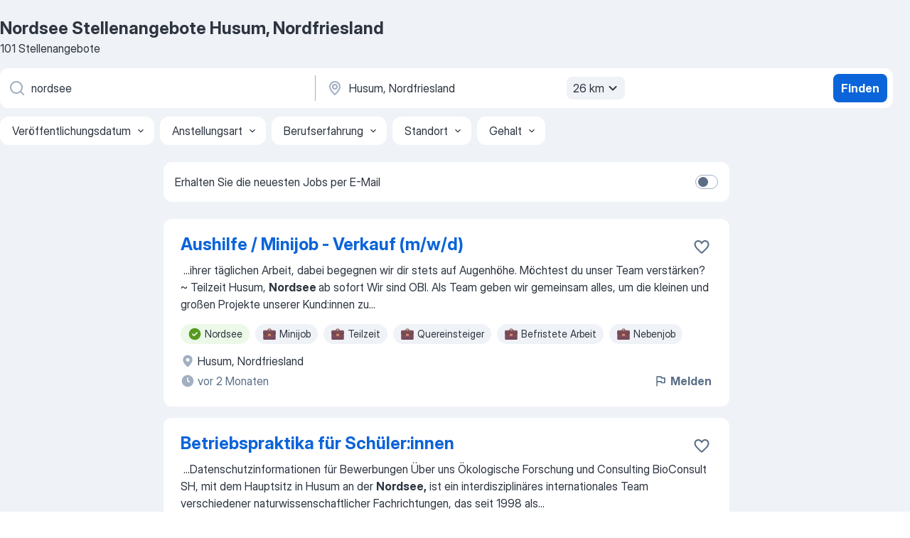

--- FILE ---
content_type: text/html
request_url: https://de.jooble.org/stellenangebote-nordsee/Husum%2C-Nordfriesland
body_size: 110997
content:
<!DOCTYPE html><html lang="de" xmlns="http://www.w3.org/1999/xhtml"><head><meta charset="utf-8"><link data-chunk="app" rel="stylesheet" href="/assets/app.37da070734baa2c47f81.css"><link data-chunk="SERP" rel="stylesheet" href="/assets/SERP.db3f21fe7a05c45311a0.css"><meta name="viewport" content="width=device-width,initial-scale=1.0,maximum-scale=5" /><meta property="og:site_name" content="Jooble" /><meta property="og:locale" content="de" /><meta property="og:type" content="website" /><meta name="msvalidate.01" content="4E93DB804C5CCCD5B3AFF7486D4B2757" /><meta name="format-detection" content="telephone=no"><link rel="preconnect" href="https://www.googletagmanager.com" /><link rel="preconnect" href="https://www.google-analytics.com" /><link rel="dns-prefetch" href="https://www.google.com" /><link rel="dns-prefetch" href="https://apis.google.com" /><link rel="dns-prefetch" href="https://connect.facebook.net" /><link rel="dns-prefetch" href="https://www.facebook.com" /><link href="https://data-de.jooble.org/assets/fonts/inter-display.css" rel="stylesheet"><link href="https://data-de.jooble.org/assets/fonts/segoe.css" rel="stylesheet"><link rel="apple-touch-icon" href="/assets/images/favicon/ua/apple-touch-icon.png?v=4" /><link rel="apple-touch-icon" sizes="57x57" href="/assets/images/favicon/ua/apple-touch-icon-57x57.png?v=4" /><link rel="apple-touch-icon" sizes="60x60" href="/assets/images/favicon/ua/apple-touch-icon-60x60.png?v=4" /><link rel="apple-touch-icon" sizes="72x72" href="/assets/images/favicon/ua/apple-touch-icon-72x72.png?v=4" /><link rel="apple-touch-icon" sizes="76x76" href="/assets/images/favicon/ua/apple-touch-icon-76x76.png?v=4" /><link rel="apple-touch-icon" sizes="114x114" href="/assets/images/favicon/ua/apple-touch-icon-114x114.png?v=4" /><link rel="apple-touch-icon" sizes="120x120" href="/assets/images/favicon/ua/apple-touch-icon-120x120.png?v=4" /><link rel="apple-touch-icon" sizes="144x144" href="/assets/images/favicon/ua/apple-touch-icon-144x144.png?v=4" /><link rel="apple-touch-icon" sizes="152x152" href="/assets/images/favicon/ua/apple-touch-icon-152x152.png?v=4" /><link rel="apple-touch-icon" sizes="180x180" href="/assets/images/favicon/ua/apple-touch-icon-180x180.png?v=4" /><link rel="icon" type="image/png" sizes="16x16" href="/assets/images/favicon/ua/favicon-16x16.png?v=4"><link rel="icon" type="image/png" sizes="32x32" href="/assets/images/favicon/ua/favicon-32x32.png?v=4"><link rel="icon" type="image/png" sizes="48x48" href="/assets/images/favicon/ua/android-chrome-48x48.png?v=4"><link rel="icon" type="image/png" sizes="96x96" href="/assets/images/favicon/ua/android-chrome-96x96.png?v=4"><link rel="icon" type="image/png" sizes="144x144" href="/assets/images/favicon/ua/android-chrome-144x144.png?v=4"><link rel="icon" type="image/png" sizes="192x192" href="/assets/images/favicon/ua/android-chrome-192x192.png?v=4"><link rel="icon" type="image/png" sizes="194x194" href="/assets/images/favicon/ua/favicon-194x194.png?v=4"><link rel="icon" type="image/png" sizes="256x256" href="/assets/images/favicon/ua/android-chrome-256x256.png?v=4"><link rel="icon" type="image/png" sizes="384x384" href="/assets/images/favicon/ua/android-chrome-384x384.png?v=4"><link rel="icon" type="image/png" sizes="512x512" href="/assets/images/favicon/ua/android-chrome-512x512.png?v=4"><link rel="shortcut icon" type="image/x-icon" href="/assets/images/favicon/ua/favicon-ua.ico?v=4"><link rel="icon" href="/assets/images/favicon/ua/icon.svg?v=4" sizes="any" type="image/svg+xml"><meta name="msapplication-tooltip" content="Jooble"><meta name="msapplication-config" content="/browserconfig.xml"><meta name="msapplication-TileColor" content="#ffffff"><meta name="msapplication-TileImage" content="/assets/images/favicon/ua/mstile-144x144.png?v=4"><meta name="theme-color" content="#ffffff"><meta name="ir-site-verification-token" content="-1337664224"><script type="text/javascript" charset="utf-8">(function(g,o){g[o]=g[o]||function(){(g[o]['q']=g[o]['q']||[]).push(arguments)},g[o]['t']=1*new Date})(window,'_googCsa'); </script><script>!function(){if('PerformanceLongTaskTiming' in window) {var g=window.__tti={e:[]};g.o = new PerformanceObserver(function(l){g.e = g.e.concat(l.getEntries())});g.o.observe({entryTypes:['longtask']})}}();</script><script>!function(){var e,t,n,i,r={passive:!0,capture:!0},a=new Date,o=function(){i=[],t=-1,e=null,f(addEventListener)},c=function(i,r){e||(e=r,t=i,n=new Date,f(removeEventListener),u())},u=function(){if(t>=0&&t<n-a){var r={entryType:"first-input",name:e.type,target:e.target,cancelable:e.cancelable,startTime:e.timeStamp,processingStart:e.timeStamp+t};i.forEach((function(e){e(r)})),i=[]}},s=function(e){if(e.cancelable){var t=(e.timeStamp>1e12?new Date:performance.now())-e.timeStamp;"pointerdown"==e.type?function(e,t){var n=function(){c(e,t),a()},i=function(){a()},a=function(){removeEventListener("pointerup",n,r),removeEventListener("pointercancel",i,r)};addEventListener("pointerup",n,r),addEventListener("pointercancel",i,r)}(t,e):c(t,e)}},f=function(e){["mousedown","keydown","touchstart","pointerdown"].forEach((function(t){return e(t,s,r)}))},p="hidden"===document.visibilityState?0:1/0;addEventListener("visibilitychange",(function e(t){"hidden"===document.visibilityState&&(p=t.timeStamp,removeEventListener("visibilitychange",e,!0))}),!0);o(),self.webVitals={firstInputPolyfill:function(e){i.push(e),u()},resetFirstInputPolyfill:o,get firstHiddenTime(){return p}}}();</script><title data-rh="true">Dringend! Nordsee Jobs in Husum, Nordfriesland (mit Gehaltsangabe!) - Januar 2026 - Jooble</title><link data-rh="true" rel="canonical" href="https://de.jooble.org/stellenangebote-nordsee/Husum%2C-Nordfriesland"/><link data-rh="true" hreflang="de-DE" rel="alternate" href="https://de.jooble.org/stellenangebote-nordsee/Husum%2C-Nordfriesland"/><meta data-rh="true" name="keywords" content="Nordsee Stellenangebote Husum, Nordfriesland, Nordsee Jobs Husum, Nordfriesland, Stellenangebote, Jobs"/><meta data-rh="true" name="description" content="Jobs: Nordsee in Husum, Nordfriesland • Umfangreiche Auswahl von 282.000+ aktuellen Stellenangeboten • Schnelle &amp; Kostenlose Jobsuche • Führende Arbeitgeber in Husum, Nordfriesland • Vollzeit-, Teilzeit- und temporäre Anstellung • Konkurrenzfähiges Gehalt • Job-Mail-Service • Jobs als: Nordsee - jetzt finden!"/><meta data-rh="true" property="og:image" content="/assets/images/open_graph/og_image.png"/><meta data-rh="true" property="og:url" content="https://de.jooble.org/stellenangebote-nordsee/Husum%2C-Nordfriesland"/><meta data-rh="true" property="og:title" content="Dringend! Nordsee Jobs in Husum, Nordfriesland (mit Gehaltsangabe!) - Januar 2026 - Jooble"/><meta data-rh="true" property="og:description" content="Jobs: Nordsee in Husum, Nordfriesland • Umfangreiche Auswahl von 282.000+ aktuellen Stellenangeboten • Schnelle &amp; Kostenlose Jobsuche • Führende Arbeitgeber in Husum, Nordfriesland • Vollzeit-, Teilzeit- und temporäre Anstellung • Konkurrenzfähiges Gehalt • Job-Mail-Service • Jobs als: Nordsee - jetzt finden!"/><script data-rh="true" type="application/ld+json">{"@context":"https://schema.org","@type":"BreadcrumbList","itemListElement":[[{"@type":"ListItem","position":1,"item":{"@id":"https://de.jooble.org","name":"Stellenangebote"}},{"@type":"ListItem","position":2,"item":{"@id":"https://de.jooble.org/stellenangebote-nordsee","name":"Nordsee"}},{"@type":"ListItem","position":3,"item":{"name":"Nordsee Husum, Nordfriesland"}}]]}</script><script data-rh="true" type="application/ld+json">{"@context":"https://schema.org","@type":"ItemList","numberOfItems":101,"itemListElement":[[{"@type":"ListItem","position":1,"url":"https://de.jooble.org/jdp/2628263577946445031/Aushilfe-%2F-Minijob-+-Verkauf-(m%2Fw%2Fd)-Husum%2C-Nordfriesland"},{"@type":"ListItem","position":2,"url":"https://de.jooble.org/jdp/-902611393644456745/Betriebspraktika-f%C3%BCr-Sch%C3%BCler%3Ainnen-Husum%2C-Nordfriesland"},{"@type":"ListItem","position":3,"url":"https://de.jooble.org/jdp/-3177098290180614897/LKW-Fahrer-(m%2Fw%2Fd)-f%C3%BCr-den-Nah+-und-Fernverkehr-Husum%2C-Nordfriesland"},{"@type":"ListItem","position":4,"url":"https://de.jooble.org/jdp/-7545485095034432656/Mitarbeiterin-bzw.-Mitarbeiter-im-Gleichstellungsb%C3%BCro-(m%2Fw%2Fd)-Husum%2C-Nordfriesland"},{"@type":"ListItem","position":5,"url":"https://de.jooble.org/jdp/-5683519603095251883/Praxisbegleitetes-Studium-Elektrotechnik-%7C-FH-Kiel-Husum%2C-Nordfriesland"},{"@type":"ListItem","position":6,"url":"https://de.jooble.org/jdp/-6138900253973769906/Schleswig+Holstein-Chefarzt-Neurologie-(m%2Fw%2Fd)-+-JOB-ID-995-Husum%2C-Nordfriesland"},{"@type":"ListItem","position":7,"url":"https://de.jooble.org/jdp/9060742641400107727/Initiativausschreibung%3A-Wissenschaftlicher-Mitarbeiter-(d%2Fm%2Fw)-Husum%2C-Nordfriesland"},{"@type":"ListItem","position":8,"url":"https://de.jooble.org/jdp/8531033416063946263/Mitarbeiter-im-Bereich-Technik-(m%2Fw%2Fd)-Husum%2C-Nordfriesland"},{"@type":"ListItem","position":9,"url":"https://de.jooble.org/jdp/2291810240141525056/LKW+Fahrer-(m%2Fw%2Fd)-im-Fernverkehr-f%C3%BCr-Silotransporte-Husum%2C-Nordfriesland"},{"@type":"ListItem","position":10,"url":"https://de.jooble.org/jdp/1688218884032735248/Redakteurin-%2F-Redakteur-Nordfriesland-(m%2Fw%2Fd)-Husum%2C-Nordfriesland"},{"@type":"ListItem","position":11,"url":"https://de.jooble.org/jdp/-810406607619429380/Ausbildung-+-Kaufmann-%2F-Kauffrau-im-Einzelhandel-(m%2Fw%2Fd)-Husum%2C-Nordfriesland"},{"@type":"ListItem","position":12,"url":"https://de.jooble.org/jdp/-5973799835552736557/Umweltplaner%3Ain-Offshore-(w-%2F-m-%2F-d)-Husum%2C-Nordfriesland"},{"@type":"ListItem","position":13,"url":"https://de.jooble.org/jdp/-3520109127609452293/Hausmeister-(m%2Fw%2Fd)-Husum%2C-Nordfriesland"},{"@type":"ListItem","position":14,"url":"https://de.jooble.org/jdp/-2844943110611962393/Architekt%2Fin-(m%2Fw%2Fd)-in-Voll+-oder-Teilzeit-Husum%2C-Nordfriesland"},{"@type":"ListItem","position":15,"url":"https://de.jooble.org/jdp/-7952844628268519822/Bauzeichner%2Fin-(m%2Fw%2Fd)-Husum%2C-Nordfriesland"},{"@type":"ListItem","position":16,"url":"https://de.jooble.org/jdp/690797815259384040/Die-Gemeinde-Seeth-sucht-eine%2Fn-Dorfk%C3%BCmmerer%2Fin-(m%2Fw%2Fd)-befristet-bis-zum-31.10.2028-als-geringf%C3%BCgige-Besch%C3%A4ftigung-mit-6-Stunden-pro-Woche-Seeth"},{"@type":"ListItem","position":17,"url":"https://de.jooble.org/jdp/5317029794638472078/Steuerfachangestellte-%2F-Steuerfachwirtin-(m%2Fw%2Fd)-Finanzbuchf%C3%BChrung-%2F-Jahresabschluss-Husum%2C-Nordfriesland"},{"@type":"ListItem","position":18,"url":"https://de.jooble.org/jdp/-1208371861918392430/Ausbildung-Berufskraftfahrer%3Ain-2026-Husum%2C-Nordfriesland"},{"@type":"ListItem","position":19,"url":"https://de.jooble.org/jdp/-3388027690806336964/Tiermedizinische-Fachangestellte-(m%2Fw%2Fd)-in-25840-Friedrichstadt-+-IVC-Evidensia-%7C-Region-DACH-Friedrichstadt"},{"@type":"ListItem","position":20,"url":"https://de.jooble.org/away/2143067497046701422"},{"@type":"ListItem","position":21,"url":"https://de.jooble.org/jdp/-1900809407128532493/Mitarbeiter-in-der-Personalentwicklung-(m%2Fw%2Fd)-Husum%2C-Nordfriesland"},{"@type":"ListItem","position":22,"url":"https://de.jooble.org/desc/5713903650811717620"},{"@type":"ListItem","position":23,"url":"https://de.jooble.org/jdp/8161090203146630171/Hauswirtschaftskraft-(w%2Fm%2Fd)-Mildstedt"},{"@type":"ListItem","position":24,"url":"https://de.jooble.org/jdp/5102449481007013023/Hauswirtschaftskraft-(m%2Fw%2Fd)-Mildstedt"},{"@type":"ListItem","position":25,"url":"https://de.jooble.org/jdp/3446156902230266762/S%3A-Verk%C3%A4ufer-m%2Fw%2Fd-Husum%2C-Nordfriesland"},{"@type":"ListItem","position":26,"url":"https://de.jooble.org/jdp/7912371378266211940/Servicemitarbeiter-%2F-Servicekraft-(w%2Fm%2Fd)-Husum%2C-Nordfriesland"},{"@type":"ListItem","position":27,"url":"https://de.jooble.org/jdp/-5626359976479119277/Verk%C3%A4ufer-Gardinen-%26-Sonnenschutz-(m%2Fw%2Fd)-Husum%2C-Nordfriesland"},{"@type":"ListItem","position":28,"url":"https://de.jooble.org/jdp/3922720112847226012/Verwaltungskraft-(m%2Fw%2Fd)-Husum%2C-Nordfriesland"},{"@type":"ListItem","position":29,"url":"https://de.jooble.org/jdp/-8886458868840814409/P%C3%A4dagogische-Fachkraft-(m%2Fw%2Fd)-Husum%2C-Nordfriesland"},{"@type":"ListItem","position":30,"url":"https://de.jooble.org/jdp/6271451432414839292/Amtliche-Fachassistentin-bzw.-Amtlicher-Fachassistent-(m%2Fw%2Fd)-Husum%2C-Nordfriesland"}]]}</script></head><body ondragstart="return false"><div id="app"><div class="zR2N9v"><div class="_1G2nM4"><div></div><div id="serpContainer" class="_0CG45k"><div class="+MdXgT"><header class="VavEB9"><div class="qD9dwK"><h1 class="_518B8Z">Nordsee Stellenangebote Husum, Nordfriesland</h1><div company="p" class="cXVOTD">101 Stellenangebote</div></div><div class=""><form class="CXE+FW" data-test-name="_searchForm"><div class="tXoMlu"><div class="kySr3o EIHqTW"><div class="H-KSNn"><div class="Y6LTZC RKazSn"><div class="_0vIToK"><svg class="BC4g2E abyhUO gexuVd kPZVKg"><use xlink:href="/assets/sprite.1oxueCVBzlo-hocQRlhy.svg#icon-magnifier-usage"></use></svg><input id="input_:R55j8h:" class="_2cXMBT aHpE4r _5sX2B+" placeholder="Ich suche nach Stellenangeboten..." type="text" spellcheck="false" name="keyword" autoComplete="off" autoCapitalize="off" data-test-name="_searchFormKeywordInput" aria-label="Bitte geben Sie an, welche Art von Stelle Sie suchen" value="nordsee"/></div></div></div></div><div class="kySr3o _9+Weu7"><div class="H-KSNn"><div class="Y6LTZC RKazSn"><div class="_0vIToK"><svg class="BC4g2E abyhUO gexuVd kPZVKg"><use xlink:href="/assets/sprite.1oxueCVBzlo-hocQRlhy.svg#icon-map_marker-usage"></use></svg><input id="tbRegion" class="_2cXMBT aHpE4r _5sX2B+" placeholder="Ort" type="text" spellcheck="false" name="region" autoComplete="off" autoCapitalize="off" data-test-name="_searchFormRegionInput" aria-label="Wählen Sie den Ort aus, in dem Sie Job suchen" value="Husum, Nordfriesland"/></div><div class="hQwOE1"><div class="-xWR9w" data-test-name="_radiusSelect"><button type="button" class="VMdYVt i6dNg1 oUsVL7 -A9fYs mO9zne">26 km<span class="njVmSf"><svg class="KaSFrq JAzKjj GM7Sgs MQl7R9"><use xlink:href="/assets/sprite.1oxueCVBzlo-hocQRlhy.svg#icon-chevron_down-usage"></use></svg></span></button></div></div></div></div></div></div><button type="submit" class="VMdYVt i6dNg1 oUsVL7 xVPKbj ZuTpxY">Finden</button></form></div><div class="p7hDF8"><div class="apmZrt" data-test-name="_smartTagsFilter" role="region" aria-label="Filters"><button type="button" class="wYznI5"><span class="_1apRDx">Veröffentlichungsdatum</span><svg class="KaSFrq DuJhnH GM7Sgs _398Jb4"><use xlink:href="/assets/sprite.1oxueCVBzlo-hocQRlhy.svg#icon-chevron_down-usage"></use></svg></button><button type="button" class="wYznI5"><span class="_1apRDx">Anstellungsart</span><svg class="KaSFrq DuJhnH GM7Sgs _398Jb4"><use xlink:href="/assets/sprite.1oxueCVBzlo-hocQRlhy.svg#icon-chevron_down-usage"></use></svg></button><button type="button" class="wYznI5"><span class="_1apRDx">Berufserfahrung</span><svg class="KaSFrq DuJhnH GM7Sgs _398Jb4"><use xlink:href="/assets/sprite.1oxueCVBzlo-hocQRlhy.svg#icon-chevron_down-usage"></use></svg></button><button type="button" class="wYznI5"><span class="_1apRDx">Standort</span><svg class="KaSFrq DuJhnH GM7Sgs _398Jb4"><use xlink:href="/assets/sprite.1oxueCVBzlo-hocQRlhy.svg#icon-chevron_down-usage"></use></svg></button><button type="button" class="wYznI5"><span class="_1apRDx">Gehalt</span><svg class="KaSFrq DuJhnH GM7Sgs _398Jb4"><use xlink:href="/assets/sprite.1oxueCVBzlo-hocQRlhy.svg#icon-chevron_down-usage"></use></svg></button></div></div></header><div class="y+s7YY"><div class="Amjssv"><main class="toVmC+" role="main"><div class="NeCPdn" id="topBarContainer"><div class="dKIuea"><div class="pfddcp xPgV1+"><div class="Z7rxKJ"><span class="ahUpuK"> Erhalten Sie die neuesten Jobs per E-Mail </span><div class="rV3P9b H6hBvI RDT4pD seXaaO"><input id="SubscriptionSwitcher" type="checkbox" tabindex="-1" aria-label="SubscriptionSwitcher"/><label for="SubscriptionSwitcher" tabindex="0" role="switch" aria-checked="false" data-focus-target="SubscriptionSwitcher"><span data-switch="pill" data-caption="false"><span data-switch="round"></span></span></label></div></div></div></div></div><div class="bXbgrv" id="serpContent"><div><div class="infinite-scroll-component__outerdiv"><div class="infinite-scroll-component ZbPfXY _serpContentBlock" style="height:auto;overflow:auto;-webkit-overflow-scrolling:touch"><div><ul class="kiBEcn"><li></li><li><div id="2628263577946445031" data-test-name="_jobCard" class="+n4WEb rHG1ci"><div class="_9q4Aij"><h2 class="jA9gFS dUatPc"><a class="_8w9Ce2 tUC4Fj _6i4Nb0 wtCvxI job_card_link" target="_blank" href="https://de.jooble.org/jdp/2628263577946445031/Aushilfe-%2F-Minijob-+-Verkauf-(m%2Fw%2Fd)-Husum%2C-Nordfriesland">Aushilfe / Minijob - Verkauf (m/w/d)</a></h2><div class="_5A-eEY"><div class="Bdpujj"><button type="button" class="ZapzXe _9WpygY XEfYdx JFkX+L vMdXr7 RNbuqd" data-test-name="jobFavoritesButton__2628263577946445031" aria-label="Die Stellenanzeige wurde zu den Favoriten hinzugefügt"><span class="H2e2t1 +gVFyQ"><svg class="KaSFrq JAzKjj _0ng4na"><use xlink:href="/assets/sprite.1oxueCVBzlo-hocQRlhy.svg#icon-heart_outline-usage"></use></svg></span></button></div></div></div><div><div class="QZH8mt"><div class="GEyos4">&nbsp;...<span>ihrer täglichen Arbeit, dabei begegnen wir dir stets auf Augenhöhe. Möchtest du unser Team verstärken?
  
~ Teilzeit 

   Husum, </span><b>Nordsee </b><span>
 ab sofort 
 Wir sind OBI. Als Team geben wir gemeinsam alles, um die kleinen und großen Projekte unserer Kund:innen zu</span>...&nbsp;</div><div class="rvi8+s"><div class="tXxXy-"><div data-name="nordsee" data-test-name="_highlightedTag" class="K8ZLnh tag fT460t"><svg class="KaSFrq DuJhnH GeatqJ"><use xlink:href="/assets/sprite.1oxueCVBzlo-hocQRlhy.svg#icon-check_match-usage"></use></svg>Nordsee</div><div data-name="minijob" data-test-name="_jobTag" class="K8ZLnh tag _7Amkfs"><div class="uE1IG0" style="background-image:url(/assets/images/tagIconsNew/emj_briefcase.svg)"></div>Minijob</div><div data-name="teilzeit" data-test-name="_jobTag" class="K8ZLnh tag _7Amkfs"><div class="uE1IG0" style="background-image:url(/assets/images/tagIconsNew/emj_briefcase.svg)"></div>Teilzeit</div><div data-name="quereinsteiger" data-test-name="_jobTag" class="K8ZLnh tag _7Amkfs"><div class="uE1IG0" style="background-image:url(/assets/images/tagIconsNew/emj_briefcase.svg)"></div>Quereinsteiger</div><div data-name="befristet" data-test-name="_jobTag" class="K8ZLnh tag _7Amkfs"><div class="uE1IG0" style="background-image:url(/assets/images/tagIconsNew/emj_briefcase.svg)"></div>Befristete Arbeit</div><div data-name="nebenjob" data-test-name="_jobTag" class="K8ZLnh tag _7Amkfs"><div class="uE1IG0" style="background-image:url(/assets/images/tagIconsNew/emj_briefcase.svg)"></div>Nebenjob</div><div data-name="ab_sofort" data-test-name="_jobTag" class="K8ZLnh tag _7Amkfs"><div class="uE1IG0" style="background-image:url(/assets/images/tagIconsNew/emoji_round_pushpin.svg)"></div>Ab sofort</div><div data-name="montag_samstag" data-test-name="_jobTag" class="K8ZLnh tag _7Amkfs"><div class="uE1IG0" style="background-image:url(/assets/images/tagIconsNew/emoji_tear_off_calendar.svg)"></div>Mo–Sa</div><div data-name="schichtdienst" data-test-name="_jobTag" class="K8ZLnh tag _7Amkfs"><div class="uE1IG0" style="background-image:url(/assets/images/tagIconsNew/emoji_tear_off_calendar.svg)"></div>Schichtarbeit</div></div></div></div><div class="L4BhzZ wrapper__new_tags_design bLrJMm"><div class="j+648w"><button type="button" class="ZapzXe _9WpygY JFkX+L vMdXr7 _9ofHq7" data-test-name="_reportJobButtonSerp"><span class="H2e2t1 w87w0E"><svg class="KaSFrq xY3sEm _0ng4na cS9jE1"><use xlink:href="/assets/sprite.1oxueCVBzlo-hocQRlhy.svg#icon-flag-usage"></use></svg></span>Melden</button></div><div class="E6E0jY"><div class="blapLw gj1vO6 fhg31q nxYYVJ" tabindex="-1"><svg class="BC4g2E c6AqqO gexuVd kE3ssB DlQ0Ty icon_gray_soft mdorqd"><use xlink:href="/assets/sprite.1oxueCVBzlo-hocQRlhy.svg#icon-map_marker_filled-usage"></use></svg><div class="caption NTRJBV">Husum, Nordfriesland</div></div><div class="blapLw gj1vO6 fhg31q fGYTou"><svg class="BC4g2E c6AqqO gexuVd kE3ssB DlQ0Ty icon_gray_soft jjtReA"><use xlink:href="/assets/sprite.1oxueCVBzlo-hocQRlhy.svg#icon-clock_filled-usage"></use></svg><div class="caption Vk-5Da"> vor 2 Monaten</div></div></div></div></div></div></li><li><div id="-902611393644456745" data-test-name="_jobCard" class="+n4WEb rHG1ci"><div class="_9q4Aij"><h2 class="jA9gFS dUatPc"><a class="_8w9Ce2 tUC4Fj _6i4Nb0 wtCvxI job_card_link" target="_blank" href="https://de.jooble.org/jdp/-902611393644456745/Betriebspraktika-f%C3%BCr-Sch%C3%BCler%3Ainnen-Husum%2C-Nordfriesland">Betriebspraktika für Schüler:innen</a></h2><div class="_5A-eEY"><div class="Bdpujj"><button type="button" class="ZapzXe _9WpygY XEfYdx JFkX+L vMdXr7 RNbuqd" data-test-name="jobFavoritesButton__-902611393644456745" aria-label="Die Stellenanzeige wurde zu den Favoriten hinzugefügt"><span class="H2e2t1 +gVFyQ"><svg class="KaSFrq JAzKjj _0ng4na"><use xlink:href="/assets/sprite.1oxueCVBzlo-hocQRlhy.svg#icon-heart_outline-usage"></use></svg></span></button></div></div></div><div><div class="QZH8mt"><div class="GEyos4">&nbsp;...<span>Datenschutzinformationen für Bewerbungen 
 Über uns 
 Ökologische Forschung und Consulting 
 BioConsult SH, mit dem Hauptsitz in Husum an der </span><b>Nordsee,</b><span> ist ein interdisziplinäres internationales Team verschiedener naturwissenschaftlicher Fachrichtungen, das seit 1998 als</span>...&nbsp;</div><div class="rvi8+s"><div class="tXxXy-"><div data-name="nordsee" data-test-name="_highlightedTag" class="K8ZLnh tag fT460t"><svg class="KaSFrq DuJhnH GeatqJ"><use xlink:href="/assets/sprite.1oxueCVBzlo-hocQRlhy.svg#icon-check_match-usage"></use></svg>Nordsee</div><div data-name="teilzeit" data-test-name="_jobTag" class="K8ZLnh tag _7Amkfs"><div class="uE1IG0" style="background-image:url(/assets/images/tagIconsNew/emj_briefcase.svg)"></div>Teilzeit</div><div data-name="praktikum" data-test-name="_jobTag" class="K8ZLnh tag _7Amkfs"><div class="uE1IG0" style="background-image:url(/assets/images/tagIconsNew/emj_briefcase.svg)"></div>Praktikumsplatz</div><div data-name="schuelerjob" data-test-name="_jobTag" class="K8ZLnh tag _7Amkfs"><div class="uE1IG0" style="background-image:url(/assets/images/tagIconsNew/emj_briefcase.svg)"></div>Schülerjob</div></div></div></div><div class="L4BhzZ wrapper__new_tags_design bLrJMm"><div class="j+648w"><button type="button" class="ZapzXe _9WpygY JFkX+L vMdXr7 _9ofHq7" data-test-name="_reportJobButtonSerp"><span class="H2e2t1 w87w0E"><svg class="KaSFrq xY3sEm _0ng4na cS9jE1"><use xlink:href="/assets/sprite.1oxueCVBzlo-hocQRlhy.svg#icon-flag-usage"></use></svg></span>Melden</button></div><div class="E6E0jY"><div class="pXyhD4 VeoRvG"><div class="heru4z"><p class="z6WlhX" data-test-name="_companyName">BioConsult SH GmbH &amp; Co. KG</p></div></div><div class="blapLw gj1vO6 fhg31q nxYYVJ" tabindex="-1"><svg class="BC4g2E c6AqqO gexuVd kE3ssB DlQ0Ty icon_gray_soft mdorqd"><use xlink:href="/assets/sprite.1oxueCVBzlo-hocQRlhy.svg#icon-map_marker_filled-usage"></use></svg><div class="caption NTRJBV">Husum, Nordfriesland</div></div><div class="blapLw gj1vO6 fhg31q fGYTou"><svg class="BC4g2E c6AqqO gexuVd kE3ssB DlQ0Ty icon_gray_soft jjtReA"><use xlink:href="/assets/sprite.1oxueCVBzlo-hocQRlhy.svg#icon-clock_filled-usage"></use></svg><div class="caption Vk-5Da"> vor 2 Monaten</div></div></div></div></div></div></li><li><div id="-3177098290180614897" data-test-name="_jobCard" class="+n4WEb rHG1ci"><div class="_9q4Aij"><h2 class="jA9gFS dUatPc"><a class="_8w9Ce2 tUC4Fj _6i4Nb0 wtCvxI job_card_link" target="_blank" href="https://de.jooble.org/jdp/-3177098290180614897/LKW-Fahrer-(m%2Fw%2Fd)-f%C3%BCr-den-Nah+-und-Fernverkehr-Husum%2C-Nordfriesland">LKW Fahrer (m/w/d) für den Nah- und Fernverkehr</a></h2><div class="_5A-eEY"><div class="Bdpujj"><button type="button" class="ZapzXe _9WpygY XEfYdx JFkX+L vMdXr7 RNbuqd" data-test-name="jobFavoritesButton__-3177098290180614897" aria-label="Die Stellenanzeige wurde zu den Favoriten hinzugefügt"><span class="H2e2t1 +gVFyQ"><svg class="KaSFrq JAzKjj _0ng4na"><use xlink:href="/assets/sprite.1oxueCVBzlo-hocQRlhy.svg#icon-heart_outline-usage"></use></svg></span></button></div></div></div><div><div class="QZH8mt"><div class="GEyos4">&nbsp;...<span>• idealerweise Praxiserfahrung im
führen von Sattelzügen 


  Arbeitsorte: 
  Deutschland 
Schleswig-Holstein  / 25813 Husum, </span><b>Nordsee </b><span>


  Erforderliche 
 Führerscheine: 
  CE 


  Anstellung: 
  Vollzeit 


  Arbeitszeit: 
 Flexibel    
 Muß auch am</span>...&nbsp;</div><div class="rvi8+s"><div class="tXxXy-"><div data-name="nordsee" data-test-name="_highlightedTag" class="K8ZLnh tag fT460t"><svg class="KaSFrq DuJhnH GeatqJ"><use xlink:href="/assets/sprite.1oxueCVBzlo-hocQRlhy.svg#icon-check_match-usage"></use></svg>Nordsee</div><div data-name="vollzeit" data-test-name="_jobTag" class="K8ZLnh tag _7Amkfs"><div class="uE1IG0" style="background-image:url(/assets/images/tagIconsNew/emj_briefcase.svg)"></div>Vollzeit</div><div data-name="montag_bis_freitag" data-test-name="_jobTag" class="K8ZLnh tag _7Amkfs"><div class="uE1IG0" style="background-image:url(/assets/images/tagIconsNew/emoji_tear_off_calendar.svg)"></div>Mo–Fr</div></div></div></div><div class="L4BhzZ wrapper__new_tags_design bLrJMm"><div class="j+648w"><button type="button" class="ZapzXe _9WpygY JFkX+L vMdXr7 _9ofHq7" data-test-name="_reportJobButtonSerp"><span class="H2e2t1 w87w0E"><svg class="KaSFrq xY3sEm _0ng4na cS9jE1"><use xlink:href="/assets/sprite.1oxueCVBzlo-hocQRlhy.svg#icon-flag-usage"></use></svg></span>Melden</button></div><div class="E6E0jY"><div class="pXyhD4 VeoRvG"><div class="heru4z"><p class="z6WlhX" data-test-name="_companyName">Thomas Petersen Transporte</p></div></div><div class="blapLw gj1vO6 fhg31q nxYYVJ" tabindex="-1"><svg class="BC4g2E c6AqqO gexuVd kE3ssB DlQ0Ty icon_gray_soft mdorqd"><use xlink:href="/assets/sprite.1oxueCVBzlo-hocQRlhy.svg#icon-map_marker_filled-usage"></use></svg><div class="caption NTRJBV">Husum, Nordfriesland</div></div><div class="blapLw gj1vO6 fhg31q fGYTou"><svg class="BC4g2E c6AqqO gexuVd kE3ssB DlQ0Ty icon_gray_soft jjtReA"><use xlink:href="/assets/sprite.1oxueCVBzlo-hocQRlhy.svg#icon-clock_filled-usage"></use></svg><div class="caption Vk-5Da"> vor 2 Monaten</div></div></div></div></div></div></li><li><div id="-7545485095034432656" data-test-name="_jobCard" class="+n4WEb rHG1ci"><div class="_9q4Aij"><h2 class="jA9gFS dUatPc"><a class="_8w9Ce2 tUC4Fj _6i4Nb0 wtCvxI job_card_link" target="_blank" href="https://de.jooble.org/jdp/-7545485095034432656/Mitarbeiterin-bzw.-Mitarbeiter-im-Gleichstellungsb%C3%BCro-(m%2Fw%2Fd)-Husum%2C-Nordfriesland">Mitarbeiterin bzw. Mitarbeiter im Gleichstellungsbüro (m/w/d)</a></h2><div class="_5A-eEY"><div class="Bdpujj"><button type="button" class="ZapzXe _9WpygY XEfYdx JFkX+L vMdXr7 RNbuqd" data-test-name="jobFavoritesButton__-7545485095034432656" aria-label="Die Stellenanzeige wurde zu den Favoriten hinzugefügt"><span class="H2e2t1 +gVFyQ"><svg class="KaSFrq JAzKjj _0ng4na"><use xlink:href="/assets/sprite.1oxueCVBzlo-hocQRlhy.svg#icon-heart_outline-usage"></use></svg></span></button></div></div></div><div><div class="QZH8mt"><div class="GEyos4">&nbsp;...<span>(vom Prüfungserfordernis einer 2. Angestelltenprüfung wird abgesehen)
 einen sicheren und attraktiven Arbeitsplatz direkt an der </span><b>Nordsee </b><span>in einer innovativen und modernen Verwaltung 
 flexible Arbeitszeiten, individuelle Urlaubsplanung, moderne Arbeitsformen mit Homeoffice</span>...&nbsp;</div><div class="rvi8+s"><div class="tXxXy-"><div data-name="nordsee" data-test-name="_highlightedTag" class="K8ZLnh tag fT460t"><svg class="KaSFrq DuJhnH GeatqJ"><use xlink:href="/assets/sprite.1oxueCVBzlo-hocQRlhy.svg#icon-check_match-usage"></use></svg>Nordsee</div><div data-name="unbefristet" data-test-name="_jobTag" class="K8ZLnh tag _7Amkfs"><div class="uE1IG0" style="background-image:url(/assets/images/tagIconsNew/emj_briefcase.svg)"></div>Unbefristete Arbeit</div><div data-name="teilzeit" data-test-name="_jobTag" class="K8ZLnh tag _7Amkfs"><div class="uE1IG0" style="background-image:url(/assets/images/tagIconsNew/emj_briefcase.svg)"></div>Teilzeit</div><div data-name="ab_sofort" data-test-name="_jobTag" class="K8ZLnh tag _7Amkfs"><div class="uE1IG0" style="background-image:url(/assets/images/tagIconsNew/emoji_round_pushpin.svg)"></div>Ab sofort</div><div data-name="homeoffice" data-test-name="_jobTag" class="K8ZLnh tag _7Amkfs"><div class="uE1IG0" style="background-image:url(/assets/images/tagIconsNew/emoji_globe.svg)"></div>Homeoffice</div><div data-name="35_stunden" data-test-name="_jobTag" class="K8ZLnh tag _7Amkfs"><div class="uE1IG0" style="background-image:url(/assets/images/tagIconsNew/emoji_tear_off_calendar.svg)"></div>35 Std./Woche</div><div data-name="flexible_arbeitszeit" data-test-name="_jobTag" class="K8ZLnh tag _7Amkfs"><div class="uE1IG0" style="background-image:url(/assets/images/tagIconsNew/emoji_tear_off_calendar.svg)"></div>Flexible Arbeitszeiten</div></div></div></div><div class="L4BhzZ wrapper__new_tags_design bLrJMm"><div class="j+648w"><button type="button" class="ZapzXe _9WpygY JFkX+L vMdXr7 _9ofHq7" data-test-name="_reportJobButtonSerp"><span class="H2e2t1 w87w0E"><svg class="KaSFrq xY3sEm _0ng4na cS9jE1"><use xlink:href="/assets/sprite.1oxueCVBzlo-hocQRlhy.svg#icon-flag-usage"></use></svg></span>Melden</button></div><div class="E6E0jY"><div class="pXyhD4 VeoRvG"><div class="heru4z"><p class="z6WlhX" data-test-name="_companyName">Kreis Nordfriesland</p></div></div><div class="blapLw gj1vO6 fhg31q nxYYVJ" tabindex="-1"><svg class="BC4g2E c6AqqO gexuVd kE3ssB DlQ0Ty icon_gray_soft mdorqd"><use xlink:href="/assets/sprite.1oxueCVBzlo-hocQRlhy.svg#icon-map_marker_filled-usage"></use></svg><div class="caption NTRJBV">Husum, Nordfriesland</div></div><div class="blapLw gj1vO6 fhg31q fGYTou"><svg class="BC4g2E c6AqqO gexuVd kE3ssB DlQ0Ty icon_gray_soft jjtReA"><use xlink:href="/assets/sprite.1oxueCVBzlo-hocQRlhy.svg#icon-clock_filled-usage"></use></svg><div class="caption Vk-5Da">Vor 5 Tagen</div></div></div></div></div></div></li><li><div id="-5683519603095251883" data-test-name="_jobCard" class="+n4WEb rHG1ci"><div class="_9q4Aij"><h2 class="jA9gFS dUatPc"><a class="_8w9Ce2 tUC4Fj _6i4Nb0 wtCvxI job_card_link" target="_blank" href="https://de.jooble.org/jdp/-5683519603095251883/Praxisbegleitetes-Studium-Elektrotechnik-%7C-FH-Kiel-Husum%2C-Nordfriesland">Praxisbegleitetes Studium Elektrotechnik | FH Kiel</a></h2><div class="_5A-eEY"><div class="Bdpujj"><button type="button" class="ZapzXe _9WpygY XEfYdx JFkX+L vMdXr7 RNbuqd" data-test-name="jobFavoritesButton__-5683519603095251883" aria-label="Die Stellenanzeige wurde zu den Favoriten hinzugefügt"><span class="H2e2t1 +gVFyQ"><svg class="KaSFrq JAzKjj _0ng4na"><use xlink:href="/assets/sprite.1oxueCVBzlo-hocQRlhy.svg#icon-heart_outline-usage"></use></svg></span></button></div></div></div><div><div class="QZH8mt"><div class="GEyos4">&nbsp;...<span>Frische Brise, Natur pur und das Meer - Lust auf echtes </span><b>Nordsee </b><span>Feeling?
 Dann komm zu uns nach Nordfriesland, zum Husumer Mineralbrunnen!
 Inmitten des Nationalparks Wattenmeer produzieren wir Mineralwasser und Erfrischungsgetränke aus reinen, unberührten Quellen der</span>...&nbsp;</div><div class="rvi8+s"><div class="tXxXy-"><div data-name="nordsee" data-test-name="_highlightedTag" class="K8ZLnh tag fT460t"><svg class="KaSFrq DuJhnH GeatqJ"><use xlink:href="/assets/sprite.1oxueCVBzlo-hocQRlhy.svg#icon-check_match-usage"></use></svg>Nordsee</div><div data-name="duales_studium" data-test-name="_jobTag" class="K8ZLnh tag _7Amkfs"><div class="uE1IG0" style="background-image:url(/assets/images/tagIconsNew/emj_briefcase.svg)"></div>Duales Studium</div></div></div></div><div class="L4BhzZ wrapper__new_tags_design bLrJMm"><div class="j+648w"><button type="button" class="ZapzXe _9WpygY JFkX+L vMdXr7 _9ofHq7" data-test-name="_reportJobButtonSerp"><span class="H2e2t1 w87w0E"><svg class="KaSFrq xY3sEm _0ng4na cS9jE1"><use xlink:href="/assets/sprite.1oxueCVBzlo-hocQRlhy.svg#icon-flag-usage"></use></svg></span>Melden</button></div><div class="E6E0jY"><div class="pXyhD4 VeoRvG"><div class="heru4z"><p class="z6WlhX" data-test-name="_companyName">Husumer Mineralbrunnen HMB GmbH</p></div></div><div class="blapLw gj1vO6 fhg31q nxYYVJ" tabindex="-1"><svg class="BC4g2E c6AqqO gexuVd kE3ssB DlQ0Ty icon_gray_soft mdorqd"><use xlink:href="/assets/sprite.1oxueCVBzlo-hocQRlhy.svg#icon-map_marker_filled-usage"></use></svg><div class="caption NTRJBV">Husum, Nordfriesland</div></div><div class="blapLw gj1vO6 fhg31q fGYTou"><svg class="BC4g2E c6AqqO gexuVd kE3ssB DlQ0Ty icon_gray_soft jjtReA"><use xlink:href="/assets/sprite.1oxueCVBzlo-hocQRlhy.svg#icon-clock_filled-usage"></use></svg><div class="caption Vk-5Da"> vor 2 Monaten</div></div></div></div></div></div></li><li><div id="-6138900253973769906" data-test-name="_jobCard" class="+n4WEb rHG1ci"><div class="_9q4Aij"><h2 class="jA9gFS dUatPc"><a class="_8w9Ce2 tUC4Fj _6i4Nb0 wtCvxI job_card_link" target="_blank" href="https://de.jooble.org/jdp/-6138900253973769906/Schleswig+Holstein-Chefarzt-Neurologie-(m%2Fw%2Fd)-+-JOB-ID-995-Husum%2C-Nordfriesland">Schleswig-Holstein Chefarzt Neurologie (m/w/d) - JOB ID 995</a></h2><div class="_5A-eEY"><div class="Bdpujj"><button type="button" class="ZapzXe _9WpygY XEfYdx JFkX+L vMdXr7 RNbuqd" data-test-name="jobFavoritesButton__-6138900253973769906" aria-label="Die Stellenanzeige wurde zu den Favoriten hinzugefügt"><span class="H2e2t1 +gVFyQ"><svg class="KaSFrq JAzKjj _0ng4na"><use xlink:href="/assets/sprite.1oxueCVBzlo-hocQRlhy.svg#icon-heart_outline-usage"></use></svg></span></button></div></div></div><div><div class="QZH8mt"><div class="GEyos4">&nbsp;...<span>Patientenakte 
 Familiäre Atmosphäre, flache Hierarchien und interprofessionelles Team mit Fokus auf Work‑Life‑Balance in einer attraktiven </span><b>Nordsee‑</b><span>Region 
 
 Aufgaben 
 Medizinische, organisatorische, personelle und wirtschaftliche Führung der Klinik für Neurologie</span>...&nbsp;</div><div class="rvi8+s"><div class="tXxXy-"><div data-name="nordsee" data-test-name="_highlightedTag" class="K8ZLnh tag fT460t"><svg class="KaSFrq DuJhnH GeatqJ"><use xlink:href="/assets/sprite.1oxueCVBzlo-hocQRlhy.svg#icon-check_match-usage"></use></svg>Nordsee</div><div data-name="vollzeit" data-test-name="_jobTag" class="K8ZLnh tag _7Amkfs"><div class="uE1IG0" style="background-image:url(/assets/images/tagIconsNew/emj_briefcase.svg)"></div>Vollzeit</div><div data-name="weiterbildungsstelle" data-test-name="_jobTag" class="K8ZLnh tag _7Amkfs"><div class="uE1IG0" style="background-image:url(/assets/images/tagIconsNew/emj_briefcase.svg)"></div>Weiterbildung</div><div data-name="fortbildung" data-test-name="_jobTag" class="K8ZLnh tag _7Amkfs"><div class="uE1IG0" style="background-image:url(/assets/images/tagIconsNew/emj_briefcase.svg)"></div>Fortbildung</div><div data-name="praktikant" data-test-name="_jobTag" class="K8ZLnh tag _7Amkfs"><div class="uE1IG0" style="background-image:url(/assets/images/tagIconsNew/emj_briefcase.svg)"></div>Für Praktikanten</div><div data-name="promotion" data-test-name="_jobTag" class="K8ZLnh tag _7Amkfs"><div class="uE1IG0" style="background-image:url(/assets/images/tagIconsNew/emj_briefcase.svg)"></div>Promotion</div></div></div></div><div class="L4BhzZ wrapper__new_tags_design bLrJMm"><div class="j+648w"><button type="button" class="ZapzXe _9WpygY JFkX+L vMdXr7 _9ofHq7" data-test-name="_reportJobButtonSerp"><span class="H2e2t1 w87w0E"><svg class="KaSFrq xY3sEm _0ng4na cS9jE1"><use xlink:href="/assets/sprite.1oxueCVBzlo-hocQRlhy.svg#icon-flag-usage"></use></svg></span>Melden</button></div><div class="E6E0jY"><div class="pXyhD4 VeoRvG"><div class="heru4z"><p class="z6WlhX" data-test-name="_companyName">multicareer GmbH</p></div></div><div class="blapLw gj1vO6 fhg31q nxYYVJ" tabindex="-1"><svg class="BC4g2E c6AqqO gexuVd kE3ssB DlQ0Ty icon_gray_soft mdorqd"><use xlink:href="/assets/sprite.1oxueCVBzlo-hocQRlhy.svg#icon-map_marker_filled-usage"></use></svg><div class="caption NTRJBV">Husum, Nordfriesland</div></div><div class="blapLw gj1vO6 fhg31q fGYTou"><svg class="BC4g2E c6AqqO gexuVd kE3ssB DlQ0Ty icon_gray_soft jjtReA"><use xlink:href="/assets/sprite.1oxueCVBzlo-hocQRlhy.svg#icon-clock_filled-usage"></use></svg><div class="caption Vk-5Da"> vor 2 Monaten</div></div></div></div></div></div></li><li><div id="9060742641400107727" data-test-name="_jobCard" class="+n4WEb rHG1ci"><div class="_9q4Aij"><h2 class="jA9gFS dUatPc"><a class="_8w9Ce2 tUC4Fj _6i4Nb0 wtCvxI job_card_link" target="_blank" href="https://de.jooble.org/jdp/9060742641400107727/Initiativausschreibung%3A-Wissenschaftlicher-Mitarbeiter-(d%2Fm%2Fw)-Husum%2C-Nordfriesland">Initiativausschreibung: Wissenschaftlicher Mitarbeiter (d/m/w)</a></h2><div class="_5A-eEY"><div class="Bdpujj"><button type="button" class="ZapzXe _9WpygY XEfYdx JFkX+L vMdXr7 RNbuqd" data-test-name="jobFavoritesButton__9060742641400107727" aria-label="Die Stellenanzeige wurde zu den Favoriten hinzugefügt"><span class="H2e2t1 +gVFyQ"><svg class="KaSFrq JAzKjj _0ng4na"><use xlink:href="/assets/sprite.1oxueCVBzlo-hocQRlhy.svg#icon-heart_outline-usage"></use></svg></span></button></div></div></div><div><div class="QZH8mt"><div class="GEyos4">&nbsp;...<span>BioConsult SH GmbH & Co. KG 
 Über uns 
 Ökologische Forschung und Consulting 
 BioConsult SH, mit dem Hauptsitz in Husum an der </span><b>Nordsee,</b><span> ist ein interdisziplinäres internationales Team verschiedener naturwissenschaftlicher Fachrichtungen, das seit 1998 als</span>...&nbsp;</div><div class="rvi8+s"><div class="tXxXy-"><div data-name="nordsee" data-test-name="_highlightedTag" class="K8ZLnh tag fT460t"><svg class="KaSFrq DuJhnH GeatqJ"><use xlink:href="/assets/sprite.1oxueCVBzlo-hocQRlhy.svg#icon-check_match-usage"></use></svg>Nordsee</div><div data-name="unbefristet" data-test-name="_jobTag" class="K8ZLnh tag _7Amkfs"><div class="uE1IG0" style="background-image:url(/assets/images/tagIconsNew/emj_briefcase.svg)"></div>Unbefristete Arbeit</div><div data-name="vollzeit" data-test-name="_jobTag" class="K8ZLnh tag _7Amkfs"><div class="uE1IG0" style="background-image:url(/assets/images/tagIconsNew/emj_briefcase.svg)"></div>Vollzeit</div><div data-name="teilzeit" data-test-name="_jobTag" class="K8ZLnh tag _7Amkfs"><div class="uE1IG0" style="background-image:url(/assets/images/tagIconsNew/emj_briefcase.svg)"></div>Teilzeit</div><div data-name="mobiles_arbeiten" data-test-name="_jobTag" class="K8ZLnh tag _7Amkfs"><div class="uE1IG0" style="background-image:url(/assets/images/tagIconsNew/emoji_round_pushpin.svg)"></div>Mobiles Arbeiten</div><div data-name="homeoffice" data-test-name="_jobTag" class="K8ZLnh tag _7Amkfs"><div class="uE1IG0" style="background-image:url(/assets/images/tagIconsNew/emoji_globe.svg)"></div>Homeoffice</div><div data-name="flexible_arbeitszeit" data-test-name="_jobTag" class="K8ZLnh tag _7Amkfs"><div class="uE1IG0" style="background-image:url(/assets/images/tagIconsNew/emoji_tear_off_calendar.svg)"></div>Flexible Arbeitszeiten</div></div></div></div><div class="L4BhzZ wrapper__new_tags_design bLrJMm"><div class="j+648w"><button type="button" class="ZapzXe _9WpygY JFkX+L vMdXr7 _9ofHq7" data-test-name="_reportJobButtonSerp"><span class="H2e2t1 w87w0E"><svg class="KaSFrq xY3sEm _0ng4na cS9jE1"><use xlink:href="/assets/sprite.1oxueCVBzlo-hocQRlhy.svg#icon-flag-usage"></use></svg></span>Melden</button></div><div class="E6E0jY"><div class="pXyhD4 VeoRvG"><div class="heru4z"><p class="z6WlhX" data-test-name="_companyName">BioConsult SH GmbH &amp; Co. KG</p></div></div><div class="blapLw gj1vO6 fhg31q nxYYVJ" tabindex="-1"><svg class="BC4g2E c6AqqO gexuVd kE3ssB DlQ0Ty icon_gray_soft mdorqd"><use xlink:href="/assets/sprite.1oxueCVBzlo-hocQRlhy.svg#icon-map_marker_filled-usage"></use></svg><div class="caption NTRJBV">Husum, Nordfriesland</div></div><div class="blapLw gj1vO6 fhg31q fGYTou"><svg class="BC4g2E c6AqqO gexuVd kE3ssB DlQ0Ty icon_gray_soft jjtReA"><use xlink:href="/assets/sprite.1oxueCVBzlo-hocQRlhy.svg#icon-clock_filled-usage"></use></svg><div class="caption Vk-5Da">Vor einem Monat</div></div></div></div></div></div></li><li><div class="li6YgU" style="--ew-button-color:#F7F6F2;--ew-button-background-color:#014EFE"></div></li><li></li><li><div id="8531033416063946263" data-test-name="_jobCard" class="+n4WEb rHG1ci"><div class="_9q4Aij"><h2 class="jA9gFS dUatPc"><a class="_8w9Ce2 tUC4Fj _6i4Nb0 wtCvxI job_card_link" target="_blank" href="https://de.jooble.org/jdp/8531033416063946263/Mitarbeiter-im-Bereich-Technik-(m%2Fw%2Fd)-Husum%2C-Nordfriesland">Mitarbeiter im Bereich Technik (m/w/d)</a></h2><div class="_5A-eEY"><div class="Bdpujj"><button type="button" class="ZapzXe _9WpygY XEfYdx JFkX+L vMdXr7 RNbuqd" data-test-name="jobFavoritesButton__8531033416063946263" aria-label="Die Stellenanzeige wurde zu den Favoriten hinzugefügt"><span class="H2e2t1 +gVFyQ"><svg class="KaSFrq JAzKjj _0ng4na"><use xlink:href="/assets/sprite.1oxueCVBzlo-hocQRlhy.svg#icon-heart_outline-usage"></use></svg></span></button></div></div></div><div><div class="QZH8mt"><div class="GEyos4">&nbsp;...<span>Frische Brise, Natur pur und das Meer - Lust auf echtes </span><b>Nordsee </b><span>Feeling?

 Dann komm zu uns nach Nordfriesland, zum Husumer Mineralbrunnen! Der Husumer Mineralbrunnen ist ein wachsendes, innovatives mittelständisches Unternehmen im Bereich der Produktion von Mineralwasser</span>...&nbsp;</div><div class="rvi8+s"><div class="tXxXy-"><div data-name="nordsee" data-test-name="_highlightedTag" class="K8ZLnh tag fT460t"><svg class="KaSFrq DuJhnH GeatqJ"><use xlink:href="/assets/sprite.1oxueCVBzlo-hocQRlhy.svg#icon-check_match-usage"></use></svg>Nordsee</div><div data-name="ab_sofort" data-test-name="_jobTag" class="K8ZLnh tag _7Amkfs"><div class="uE1IG0" style="background-image:url(/assets/images/tagIconsNew/emoji_round_pushpin.svg)"></div>Ab sofort</div><div data-name="schichtdienst" data-test-name="_jobTag" class="K8ZLnh tag _7Amkfs"><div class="uE1IG0" style="background-image:url(/assets/images/tagIconsNew/emoji_tear_off_calendar.svg)"></div>Schichtarbeit</div></div></div></div><div class="L4BhzZ wrapper__new_tags_design bLrJMm"><div class="j+648w"><button type="button" class="ZapzXe _9WpygY JFkX+L vMdXr7 _9ofHq7" data-test-name="_reportJobButtonSerp"><span class="H2e2t1 w87w0E"><svg class="KaSFrq xY3sEm _0ng4na cS9jE1"><use xlink:href="/assets/sprite.1oxueCVBzlo-hocQRlhy.svg#icon-flag-usage"></use></svg></span>Melden</button></div><div class="E6E0jY"><div class="pXyhD4 VeoRvG"><div class="heru4z"><p class="z6WlhX" data-test-name="_companyName">Husumer Mineralbrunnen HMB GmbH</p></div></div><div class="blapLw gj1vO6 fhg31q nxYYVJ" tabindex="-1"><svg class="BC4g2E c6AqqO gexuVd kE3ssB DlQ0Ty icon_gray_soft mdorqd"><use xlink:href="/assets/sprite.1oxueCVBzlo-hocQRlhy.svg#icon-map_marker_filled-usage"></use></svg><div class="caption NTRJBV">Husum, Nordfriesland</div></div><div class="blapLw gj1vO6 fhg31q fGYTou"><svg class="BC4g2E c6AqqO gexuVd kE3ssB DlQ0Ty icon_gray_soft jjtReA"><use xlink:href="/assets/sprite.1oxueCVBzlo-hocQRlhy.svg#icon-clock_filled-usage"></use></svg><div class="caption Vk-5Da"> vor 2 Monaten</div></div></div></div></div></div></li><li><div id="2291810240141525056" data-test-name="_jobCard" class="+n4WEb rHG1ci"><div class="_9q4Aij"><h2 class="jA9gFS dUatPc"><a class="_8w9Ce2 tUC4Fj _6i4Nb0 wtCvxI job_card_link" target="_blank" href="https://de.jooble.org/jdp/2291810240141525056/LKW+Fahrer-(m%2Fw%2Fd)-im-Fernverkehr-f%C3%BCr-Silotransporte-Husum%2C-Nordfriesland">LKW-Fahrer (m/w/d) im Fernverkehr für Silotransporte</a></h2><div class="_5A-eEY"><div class="Bdpujj"><button type="button" class="ZapzXe _9WpygY XEfYdx JFkX+L vMdXr7 RNbuqd" data-test-name="jobFavoritesButton__2291810240141525056" aria-label="Die Stellenanzeige wurde zu den Favoriten hinzugefügt"><span class="H2e2t1 +gVFyQ"><svg class="KaSFrq JAzKjj _0ng4na"><use xlink:href="/assets/sprite.1oxueCVBzlo-hocQRlhy.svg#icon-heart_outline-usage"></use></svg></span></button></div></div></div><div><div class="QZH8mt"><div class="GEyos4">&nbsp;...<span>Wochenende)
• Fahrerkarte 
• Zuverlässigkeit und
Teamfähigkeit 


  Arbeitsorte: 
  Deutschland 
Schleswig-Holstein  / 25813 Husum, </span><b>Nordsee </b><span>


  Erforderliche 
 Führerscheine: 
  CE 


  Anstellung: 
  Vollzeit 


  Arbeitszeit: 
 Tagsüber    
 Muß auch</span>...&nbsp;</div><div class="rvi8+s"><div class="tXxXy-"><div data-name="nordsee" data-test-name="_highlightedTag" class="K8ZLnh tag fT460t"><svg class="KaSFrq DuJhnH GeatqJ"><use xlink:href="/assets/sprite.1oxueCVBzlo-hocQRlhy.svg#icon-check_match-usage"></use></svg>Nordsee</div><div data-name="unbefristet" data-test-name="_jobTag" class="K8ZLnh tag _7Amkfs"><div class="uE1IG0" style="background-image:url(/assets/images/tagIconsNew/emj_briefcase.svg)"></div>Unbefristete Arbeit</div><div data-name="vollzeit" data-test-name="_jobTag" class="K8ZLnh tag _7Amkfs"><div class="uE1IG0" style="background-image:url(/assets/images/tagIconsNew/emj_briefcase.svg)"></div>Vollzeit</div><div data-name="weiterbildungsstelle" data-test-name="_jobTag" class="K8ZLnh tag _7Amkfs"><div class="uE1IG0" style="background-image:url(/assets/images/tagIconsNew/emj_briefcase.svg)"></div>Weiterbildung</div><div data-name="festanstellung" data-test-name="_jobTag" class="K8ZLnh tag _7Amkfs"><div class="uE1IG0" style="background-image:url(/assets/images/tagIconsNew/emj_briefcase.svg)"></div>Festanstellung</div><div data-name="ab_sofort" data-test-name="_jobTag" class="K8ZLnh tag _7Amkfs"><div class="uE1IG0" style="background-image:url(/assets/images/tagIconsNew/emoji_round_pushpin.svg)"></div>Ab sofort</div><div data-name="montag_bis_freitag" data-test-name="_jobTag" class="K8ZLnh tag _7Amkfs"><div class="uE1IG0" style="background-image:url(/assets/images/tagIconsNew/emoji_tear_off_calendar.svg)"></div>Mo–Fr</div></div></div></div><div class="L4BhzZ wrapper__new_tags_design bLrJMm"><div class="j+648w"><button type="button" class="ZapzXe _9WpygY JFkX+L vMdXr7 _9ofHq7" data-test-name="_reportJobButtonSerp"><span class="H2e2t1 w87w0E"><svg class="KaSFrq xY3sEm _0ng4na cS9jE1"><use xlink:href="/assets/sprite.1oxueCVBzlo-hocQRlhy.svg#icon-flag-usage"></use></svg></span>Melden</button></div><div class="E6E0jY"><div class="pXyhD4 VeoRvG"><div class="heru4z"><p class="z6WlhX" data-test-name="_companyName">BAT Agrar GmbH &amp; Co. KG</p></div></div><div class="blapLw gj1vO6 fhg31q nxYYVJ" tabindex="-1"><svg class="BC4g2E c6AqqO gexuVd kE3ssB DlQ0Ty icon_gray_soft mdorqd"><use xlink:href="/assets/sprite.1oxueCVBzlo-hocQRlhy.svg#icon-map_marker_filled-usage"></use></svg><div class="caption NTRJBV">Husum, Nordfriesland</div></div><div class="blapLw gj1vO6 fhg31q fGYTou"><svg class="BC4g2E c6AqqO gexuVd kE3ssB DlQ0Ty icon_gray_soft jjtReA"><use xlink:href="/assets/sprite.1oxueCVBzlo-hocQRlhy.svg#icon-clock_filled-usage"></use></svg><div class="caption Vk-5Da"> vor 2 Monaten</div></div></div></div></div></div></li><li><div id="1688218884032735248" data-test-name="_jobCard" class="+n4WEb rHG1ci"><div class="_9q4Aij"><h2 class="jA9gFS dUatPc"><a class="_8w9Ce2 tUC4Fj _6i4Nb0 wtCvxI job_card_link" target="_blank" href="https://de.jooble.org/jdp/1688218884032735248/Redakteurin-%2F-Redakteur-Nordfriesland-(m%2Fw%2Fd)-Husum%2C-Nordfriesland">Redakteurin / Redakteur Nordfriesland (m/w/d)</a></h2><div class="_5A-eEY"><div class="Bdpujj"><button type="button" class="ZapzXe _9WpygY XEfYdx JFkX+L vMdXr7 RNbuqd" data-test-name="jobFavoritesButton__1688218884032735248" aria-label="Die Stellenanzeige wurde zu den Favoriten hinzugefügt"><span class="H2e2t1 +gVFyQ"><svg class="KaSFrq JAzKjj _0ng4na"><use xlink:href="/assets/sprite.1oxueCVBzlo-hocQRlhy.svg#icon-heart_outline-usage"></use></svg></span></button></div></div></div><div><div class="QZH8mt"><div class="GEyos4">&nbsp;...<span>oder Lust hast, Land und Leute mit ihren Besonderheiten kennenzulernen, in Husum erwartet dich eine Region mit Charakter, Nähe zur </span><b>Nordsee </b><span>und vielfältigen Themen direkt vor der Haustür. 
 Das bringst du mit: 
 Journalistische Ausbildung:  Du hast ein abgeschlossenes</span>...&nbsp;</div><div class="rvi8+s"><div class="tXxXy-"><div data-name="nordsee" data-test-name="_highlightedTag" class="K8ZLnh tag fT460t"><svg class="KaSFrq DuJhnH GeatqJ"><use xlink:href="/assets/sprite.1oxueCVBzlo-hocQRlhy.svg#icon-check_match-usage"></use></svg>Nordsee</div><div data-name="vollzeit" data-test-name="_jobTag" class="K8ZLnh tag _7Amkfs"><div class="uE1IG0" style="background-image:url(/assets/images/tagIconsNew/emj_briefcase.svg)"></div>Vollzeit</div><div data-name="weiterbildungsstelle" data-test-name="_jobTag" class="K8ZLnh tag _7Amkfs"><div class="uE1IG0" style="background-image:url(/assets/images/tagIconsNew/emj_briefcase.svg)"></div>Weiterbildung</div><div data-name="ab_sofort" data-test-name="_jobTag" class="K8ZLnh tag _7Amkfs"><div class="uE1IG0" style="background-image:url(/assets/images/tagIconsNew/emoji_round_pushpin.svg)"></div>Ab sofort</div><div data-name="homeoffice" data-test-name="_jobTag" class="K8ZLnh tag _7Amkfs"><div class="uE1IG0" style="background-image:url(/assets/images/tagIconsNew/emoji_globe.svg)"></div>Homeoffice</div><div data-name="flexible_arbeitszeit" data-test-name="_jobTag" class="K8ZLnh tag _7Amkfs"><div class="uE1IG0" style="background-image:url(/assets/images/tagIconsNew/emoji_tear_off_calendar.svg)"></div>Flexible Arbeitszeiten</div></div></div></div><div class="L4BhzZ wrapper__new_tags_design bLrJMm"><div class="j+648w"><button type="button" class="ZapzXe _9WpygY JFkX+L vMdXr7 _9ofHq7" data-test-name="_reportJobButtonSerp"><span class="H2e2t1 w87w0E"><svg class="KaSFrq xY3sEm _0ng4na cS9jE1"><use xlink:href="/assets/sprite.1oxueCVBzlo-hocQRlhy.svg#icon-flag-usage"></use></svg></span>Melden</button></div><div class="E6E0jY"><div class="pXyhD4 VeoRvG"><div class="heru4z"><p class="z6WlhX" data-test-name="_companyName">sh:z das medienhaus, Schleswig-Holsteinischer Zeitungsverlag...</p></div></div><div class="blapLw gj1vO6 fhg31q nxYYVJ" tabindex="-1"><svg class="BC4g2E c6AqqO gexuVd kE3ssB DlQ0Ty icon_gray_soft mdorqd"><use xlink:href="/assets/sprite.1oxueCVBzlo-hocQRlhy.svg#icon-map_marker_filled-usage"></use></svg><div class="caption NTRJBV">Husum, Nordfriesland</div></div><div class="blapLw gj1vO6 fhg31q fGYTou"><svg class="BC4g2E c6AqqO gexuVd kE3ssB DlQ0Ty icon_gray_soft jjtReA"><use xlink:href="/assets/sprite.1oxueCVBzlo-hocQRlhy.svg#icon-clock_filled-usage"></use></svg><div class="caption Vk-5Da"> vor 2 Monaten</div></div></div></div></div></div></li><li><div id="-810406607619429380" data-test-name="_jobCard" class="+n4WEb rHG1ci"><div class="_9q4Aij"><h2 class="jA9gFS dUatPc"><a class="_8w9Ce2 tUC4Fj _6i4Nb0 wtCvxI job_card_link" target="_blank" href="https://de.jooble.org/jdp/-810406607619429380/Ausbildung-+-Kaufmann-%2F-Kauffrau-im-Einzelhandel-(m%2Fw%2Fd)-Husum%2C-Nordfriesland">Ausbildung - Kaufmann / Kauffrau im Einzelhandel (m/w/d)</a></h2><div class="_5A-eEY"><div class="Bdpujj"><button type="button" class="ZapzXe _9WpygY XEfYdx JFkX+L vMdXr7 RNbuqd" data-test-name="jobFavoritesButton__-810406607619429380" aria-label="Die Stellenanzeige wurde zu den Favoriten hinzugefügt"><span class="H2e2t1 +gVFyQ"><svg class="KaSFrq JAzKjj _0ng4na"><use xlink:href="/assets/sprite.1oxueCVBzlo-hocQRlhy.svg#icon-heart_outline-usage"></use></svg></span></button></div></div></div><div><div class="QZH8mt"><div class="GEyos4"><span>~ Vollzeit 

   Husum, </span><b>Nordsee </b><span>
 ab 01.08.2026
 Mit rund 350 Märkten in Deutschland und über 640 Märkten in zehn europäischen Ländern sind wir einer der  größten und bekanntesten Baumärkte  . Unsere  Vision ist es, die  erste Anlaufstelle für alle Fragen und Projekte</span>...&nbsp;</div><div class="rvi8+s"><div class="tXxXy-"><div data-name="nordsee" data-test-name="_highlightedTag" class="K8ZLnh tag fT460t"><svg class="KaSFrq DuJhnH GeatqJ"><use xlink:href="/assets/sprite.1oxueCVBzlo-hocQRlhy.svg#icon-check_match-usage"></use></svg>Nordsee</div><div data-name="vollzeit" data-test-name="_jobTag" class="K8ZLnh tag _7Amkfs"><div class="uE1IG0" style="background-image:url(/assets/images/tagIconsNew/emj_briefcase.svg)"></div>Vollzeit</div><div data-name="ausbildungsplatz" data-test-name="_jobTag" class="K8ZLnh tag _7Amkfs"><div class="uE1IG0" style="background-image:url(/assets/images/tagIconsNew/emj_briefcase.svg)"></div>Ausbildungsplatz</div><div data-name="auszubildende" data-test-name="_jobTag" class="K8ZLnh tag _7Amkfs"><div class="uE1IG0" style="background-image:url(/assets/images/tagIconsNew/emj_briefcase.svg)"></div>Azubis</div><div data-name="praktikum" data-test-name="_jobTag" class="K8ZLnh tag _7Amkfs"><div class="uE1IG0" style="background-image:url(/assets/images/tagIconsNew/emj_briefcase.svg)"></div>Praktikumsplatz</div><div data-name="montag_samstag" data-test-name="_jobTag" class="K8ZLnh tag _7Amkfs"><div class="uE1IG0" style="background-image:url(/assets/images/tagIconsNew/emoji_tear_off_calendar.svg)"></div>Mo–Sa</div></div></div></div><div class="L4BhzZ wrapper__new_tags_design bLrJMm"><div class="j+648w"><button type="button" class="ZapzXe _9WpygY JFkX+L vMdXr7 _9ofHq7" data-test-name="_reportJobButtonSerp"><span class="H2e2t1 w87w0E"><svg class="KaSFrq xY3sEm _0ng4na cS9jE1"><use xlink:href="/assets/sprite.1oxueCVBzlo-hocQRlhy.svg#icon-flag-usage"></use></svg></span>Melden</button></div><div class="E6E0jY"><div class="blapLw gj1vO6 fhg31q nxYYVJ" tabindex="-1"><svg class="BC4g2E c6AqqO gexuVd kE3ssB DlQ0Ty icon_gray_soft mdorqd"><use xlink:href="/assets/sprite.1oxueCVBzlo-hocQRlhy.svg#icon-map_marker_filled-usage"></use></svg><div class="caption NTRJBV">Husum, Nordfriesland</div></div><div class="blapLw gj1vO6 fhg31q fGYTou"><svg class="BC4g2E c6AqqO gexuVd kE3ssB DlQ0Ty icon_gray_soft jjtReA"><use xlink:href="/assets/sprite.1oxueCVBzlo-hocQRlhy.svg#icon-clock_filled-usage"></use></svg><div class="caption Vk-5Da"> vor 2 Monaten</div></div></div></div></div></div></li><li><div id="-5973799835552736557" data-test-name="_jobCard" class="+n4WEb rHG1ci"><div class="_9q4Aij"><h2 class="jA9gFS dUatPc"><a class="_8w9Ce2 tUC4Fj _6i4Nb0 wtCvxI job_card_link" target="_blank" href="https://de.jooble.org/jdp/-5973799835552736557/Umweltplaner%3Ain-Offshore-(w-%2F-m-%2F-d)-Husum%2C-Nordfriesland">Umweltplaner:in Offshore (w / m / d)</a></h2><div class="_5A-eEY"><div class="Bdpujj"><button type="button" class="ZapzXe _9WpygY XEfYdx JFkX+L vMdXr7 RNbuqd" data-test-name="jobFavoritesButton__-5973799835552736557" aria-label="Die Stellenanzeige wurde zu den Favoriten hinzugefügt"><span class="H2e2t1 +gVFyQ"><svg class="KaSFrq JAzKjj _0ng4na"><use xlink:href="/assets/sprite.1oxueCVBzlo-hocQRlhy.svg#icon-heart_outline-usage"></use></svg></span></button></div></div></div><div><div class="QZH8mt"><div class="GEyos4">&nbsp;...<span>Aufgabengebiet 
 BioConsult SH,  mit dem Hauptsitz in Husum an der </span><b>Nordsee,</b><span> ist ein interdisziplinäres internationales Team verschiedener naturwissenschaftlicher Fachrichtungen, das seit 1998 als unabhängiges, ökologisches Forschungs- und Consultingbüro besteht. Unser</span>...&nbsp;</div><div class="rvi8+s"><div class="tXxXy-"><div data-name="nordsee" data-test-name="_highlightedTag" class="K8ZLnh tag fT460t"><svg class="KaSFrq DuJhnH GeatqJ"><use xlink:href="/assets/sprite.1oxueCVBzlo-hocQRlhy.svg#icon-check_match-usage"></use></svg>Nordsee</div><div data-name="vollzeit" data-test-name="_jobTag" class="K8ZLnh tag _7Amkfs"><div class="uE1IG0" style="background-image:url(/assets/images/tagIconsNew/emj_briefcase.svg)"></div>Vollzeit</div><div data-name="mobiles_arbeiten" data-test-name="_jobTag" class="K8ZLnh tag _7Amkfs"><div class="uE1IG0" style="background-image:url(/assets/images/tagIconsNew/emoji_round_pushpin.svg)"></div>Mobiles Arbeiten</div><div data-name="ab_sofort" data-test-name="_jobTag" class="K8ZLnh tag _7Amkfs"><div class="uE1IG0" style="background-image:url(/assets/images/tagIconsNew/emoji_round_pushpin.svg)"></div>Ab sofort</div><div data-name="homeoffice" data-test-name="_jobTag" class="K8ZLnh tag _7Amkfs"><div class="uE1IG0" style="background-image:url(/assets/images/tagIconsNew/emoji_globe.svg)"></div>Homeoffice</div></div></div></div><div class="L4BhzZ wrapper__new_tags_design bLrJMm"><div class="j+648w"><button type="button" class="ZapzXe _9WpygY JFkX+L vMdXr7 _9ofHq7" data-test-name="_reportJobButtonSerp"><span class="H2e2t1 w87w0E"><svg class="KaSFrq xY3sEm _0ng4na cS9jE1"><use xlink:href="/assets/sprite.1oxueCVBzlo-hocQRlhy.svg#icon-flag-usage"></use></svg></span>Melden</button></div><div class="E6E0jY"><div class="pXyhD4 VeoRvG"><div class="heru4z"><p class="z6WlhX" data-test-name="_companyName">BioConsult SH GmbH &amp; Co. KG</p></div></div><div class="blapLw gj1vO6 fhg31q nxYYVJ" tabindex="-1"><svg class="BC4g2E c6AqqO gexuVd kE3ssB DlQ0Ty icon_gray_soft mdorqd"><use xlink:href="/assets/sprite.1oxueCVBzlo-hocQRlhy.svg#icon-map_marker_filled-usage"></use></svg><div class="caption NTRJBV">Husum, Nordfriesland</div></div><div class="blapLw gj1vO6 fhg31q fGYTou"><svg class="BC4g2E c6AqqO gexuVd kE3ssB DlQ0Ty icon_gray_soft jjtReA"><use xlink:href="/assets/sprite.1oxueCVBzlo-hocQRlhy.svg#icon-clock_filled-usage"></use></svg><div class="caption Vk-5Da">Vor 2 Tagen</div></div></div></div></div></div></li><li><div id="-3520109127609452293" data-test-name="_jobCard" class="+n4WEb rHG1ci"><div class="_9q4Aij"><h2 class="jA9gFS dUatPc"><a class="_8w9Ce2 tUC4Fj _6i4Nb0 wtCvxI job_card_link" target="_blank" href="https://de.jooble.org/jdp/-3520109127609452293/Hausmeister-(m%2Fw%2Fd)-Husum%2C-Nordfriesland">Hausmeister (m/w/d)</a></h2><div class="_5A-eEY"><div class="Bdpujj"><button type="button" class="ZapzXe _9WpygY XEfYdx JFkX+L vMdXr7 RNbuqd" data-test-name="jobFavoritesButton__-3520109127609452293" aria-label="Die Stellenanzeige wurde zu den Favoriten hinzugefügt"><span class="H2e2t1 +gVFyQ"><svg class="KaSFrq JAzKjj _0ng4na"><use xlink:href="/assets/sprite.1oxueCVBzlo-hocQRlhy.svg#icon-heart_outline-usage"></use></svg></span></button></div></div></div><div><div class="QZH8mt"><div class="GEyos4"> Über uns 
 Wir sind die Firma Wullenweber GmbH Co.KG , ein engagiertes Team, das großen Wert auf ein gepflegtes, sicheres und funktionales Umfeld legt. Zur Verstärkung unseres Teams suchen wir einen zuverlässigen und vielseitigen  Hausmeister (m/w/d) , der mit handwerklichem...</div><div class="rvi8+s"><div class="tXxXy-"><div data-name="suggested" data-test-name="_highlightedTag" class="K8ZLnh tag fT460t"><svg class="KaSFrq DuJhnH GeatqJ"><use xlink:href="/assets/sprite.1oxueCVBzlo-hocQRlhy.svg#icon-check_match-usage"></use></svg>Empfohlen</div></div></div></div><div class="L4BhzZ wrapper__new_tags_design bLrJMm"><div class="j+648w"><button type="button" class="ZapzXe _9WpygY JFkX+L vMdXr7 _9ofHq7" data-test-name="_reportJobButtonSerp"><span class="H2e2t1 w87w0E"><svg class="KaSFrq xY3sEm _0ng4na cS9jE1"><use xlink:href="/assets/sprite.1oxueCVBzlo-hocQRlhy.svg#icon-flag-usage"></use></svg></span>Melden</button></div><div class="E6E0jY"><div class="pXyhD4 VeoRvG"><div class="heru4z"><p class="z6WlhX" data-test-name="_companyName">Wullenweber GmbH &amp; Co.KG</p></div></div><div class="blapLw gj1vO6 fhg31q nxYYVJ" tabindex="-1"><svg class="BC4g2E c6AqqO gexuVd kE3ssB DlQ0Ty icon_gray_soft mdorqd"><use xlink:href="/assets/sprite.1oxueCVBzlo-hocQRlhy.svg#icon-map_marker_filled-usage"></use></svg><div class="caption NTRJBV">Husum, Nordfriesland</div></div><div class="blapLw gj1vO6 fhg31q fGYTou"><svg class="BC4g2E c6AqqO gexuVd kE3ssB DlQ0Ty icon_gray_soft jjtReA"><use xlink:href="/assets/sprite.1oxueCVBzlo-hocQRlhy.svg#icon-clock_filled-usage"></use></svg><div class="caption Vk-5Da"> vor 2 Monaten</div></div></div></div></div></div></li><li><div id="-2844943110611962393" data-test-name="_jobCard" class="+n4WEb rHG1ci"><div class="_9q4Aij"><h2 class="jA9gFS dUatPc"><a class="_8w9Ce2 tUC4Fj _6i4Nb0 wtCvxI job_card_link" target="_blank" href="https://de.jooble.org/jdp/-2844943110611962393/Architekt%2Fin-(m%2Fw%2Fd)-in-Voll+-oder-Teilzeit-Husum%2C-Nordfriesland">Architekt/in (m/w/d) in Voll- oder Teilzeit</a></h2><div class="_5A-eEY"><div class="Bdpujj"><button type="button" class="ZapzXe _9WpygY XEfYdx JFkX+L vMdXr7 RNbuqd" data-test-name="jobFavoritesButton__-2844943110611962393" aria-label="Die Stellenanzeige wurde zu den Favoriten hinzugefügt"><span class="H2e2t1 +gVFyQ"><svg class="KaSFrq JAzKjj _0ng4na"><use xlink:href="/assets/sprite.1oxueCVBzlo-hocQRlhy.svg#icon-heart_outline-usage"></use></svg></span></button></div></div></div><div><div class="QZH8mt"><div class="GEyos4"> Genau wie alle anderen suchen auch wir! Der Unterschied: Wir haben MEHR zu bieten! MEHR finanzielle Möglichkeiten, MEHR private Absicherung, MEHR Sonderleistungen und vor allem MEHR Zukunftsvisionen!
 In unserem innovativen Unternehmen, das weit mehr als nur „einfache...</div><div class="rvi8+s"><div class="tXxXy-"><div data-name="nordsee" data-test-name="_highlightedTag" class="K8ZLnh tag fT460t"><svg class="KaSFrq DuJhnH GeatqJ"><use xlink:href="/assets/sprite.1oxueCVBzlo-hocQRlhy.svg#icon-check_match-usage"></use></svg>Nordsee</div><div data-name="vollzeit" data-test-name="_jobTag" class="K8ZLnh tag _7Amkfs"><div class="uE1IG0" style="background-image:url(/assets/images/tagIconsNew/emj_briefcase.svg)"></div>Vollzeit</div><div data-name="teilzeit" data-test-name="_jobTag" class="K8ZLnh tag _7Amkfs"><div class="uE1IG0" style="background-image:url(/assets/images/tagIconsNew/emj_briefcase.svg)"></div>Teilzeit</div></div></div></div><div class="L4BhzZ wrapper__new_tags_design bLrJMm"><div class="j+648w"><button type="button" class="ZapzXe _9WpygY JFkX+L vMdXr7 _9ofHq7" data-test-name="_reportJobButtonSerp"><span class="H2e2t1 w87w0E"><svg class="KaSFrq xY3sEm _0ng4na cS9jE1"><use xlink:href="/assets/sprite.1oxueCVBzlo-hocQRlhy.svg#icon-flag-usage"></use></svg></span>Melden</button></div><div class="E6E0jY"><div class="pXyhD4 VeoRvG"><div class="heru4z"><p class="z6WlhX" data-test-name="_companyName">Talis Holzhäuser Gehrmann &amp; Hinrichs GmbH &amp; Co KG</p></div></div><div class="blapLw gj1vO6 fhg31q nxYYVJ" tabindex="-1"><svg class="BC4g2E c6AqqO gexuVd kE3ssB DlQ0Ty icon_gray_soft mdorqd"><use xlink:href="/assets/sprite.1oxueCVBzlo-hocQRlhy.svg#icon-map_marker_filled-usage"></use></svg><div class="caption NTRJBV">Husum, Nordfriesland</div></div><div class="blapLw gj1vO6 fhg31q fGYTou"><svg class="BC4g2E c6AqqO gexuVd kE3ssB DlQ0Ty icon_gray_soft jjtReA"><use xlink:href="/assets/sprite.1oxueCVBzlo-hocQRlhy.svg#icon-clock_filled-usage"></use></svg><div class="caption Vk-5Da"> vor 2 Monaten</div></div></div></div></div></div></li><li><div id="-7952844628268519822" data-test-name="_jobCard" class="+n4WEb rHG1ci"><div class="_9q4Aij"><h2 class="jA9gFS dUatPc"><a class="_8w9Ce2 tUC4Fj _6i4Nb0 wtCvxI job_card_link" target="_blank" href="https://de.jooble.org/jdp/-7952844628268519822/Bauzeichner%2Fin-(m%2Fw%2Fd)-Husum%2C-Nordfriesland">Bauzeichner/in (m/w/d)</a></h2><div class="_5A-eEY"><div class="Bdpujj"><button type="button" class="ZapzXe _9WpygY XEfYdx JFkX+L vMdXr7 RNbuqd" data-test-name="jobFavoritesButton__-7952844628268519822" aria-label="Die Stellenanzeige wurde zu den Favoriten hinzugefügt"><span class="H2e2t1 +gVFyQ"><svg class="KaSFrq JAzKjj _0ng4na"><use xlink:href="/assets/sprite.1oxueCVBzlo-hocQRlhy.svg#icon-heart_outline-usage"></use></svg></span></button></div></div></div><div><div class="QZH8mt"><div class="GEyos4"> Präzision, Planung & ein gutes Gespür für Architektur - das ist dein Ding?
 Als Bauzeichner/in bei uns wirst du Teil eines eingespielten Teams, das mit Leidenschaft individuelle Holzhäuser realisiert. Unterstütze unsere Architekten und Bauleiter bei der zeichnerischen...</div><div class="rvi8+s"><div class="tXxXy-"><div data-name="nordsee" data-test-name="_highlightedTag" class="K8ZLnh tag fT460t"><svg class="KaSFrq DuJhnH GeatqJ"><use xlink:href="/assets/sprite.1oxueCVBzlo-hocQRlhy.svg#icon-check_match-usage"></use></svg>Nordsee</div><div data-name="vollzeit" data-test-name="_jobTag" class="K8ZLnh tag _7Amkfs"><div class="uE1IG0" style="background-image:url(/assets/images/tagIconsNew/emj_briefcase.svg)"></div>Vollzeit</div><div data-name="teilzeit" data-test-name="_jobTag" class="K8ZLnh tag _7Amkfs"><div class="uE1IG0" style="background-image:url(/assets/images/tagIconsNew/emj_briefcase.svg)"></div>Teilzeit</div></div></div></div><div class="L4BhzZ wrapper__new_tags_design bLrJMm"><div class="j+648w"><button type="button" class="ZapzXe _9WpygY JFkX+L vMdXr7 _9ofHq7" data-test-name="_reportJobButtonSerp"><span class="H2e2t1 w87w0E"><svg class="KaSFrq xY3sEm _0ng4na cS9jE1"><use xlink:href="/assets/sprite.1oxueCVBzlo-hocQRlhy.svg#icon-flag-usage"></use></svg></span>Melden</button></div><div class="E6E0jY"><div class="pXyhD4 VeoRvG"><div class="heru4z"><p class="z6WlhX" data-test-name="_companyName">Talis Holzhäuser Gehrmann &amp; Hinrichs GmbH &amp; Co KG</p></div></div><div class="blapLw gj1vO6 fhg31q nxYYVJ" tabindex="-1"><svg class="BC4g2E c6AqqO gexuVd kE3ssB DlQ0Ty icon_gray_soft mdorqd"><use xlink:href="/assets/sprite.1oxueCVBzlo-hocQRlhy.svg#icon-map_marker_filled-usage"></use></svg><div class="caption NTRJBV">Husum, Nordfriesland</div></div><div class="blapLw gj1vO6 fhg31q fGYTou"><svg class="BC4g2E c6AqqO gexuVd kE3ssB DlQ0Ty icon_gray_soft jjtReA"><use xlink:href="/assets/sprite.1oxueCVBzlo-hocQRlhy.svg#icon-clock_filled-usage"></use></svg><div class="caption Vk-5Da"> vor 2 Monaten</div></div></div></div></div></div></li><li><div id="690797815259384040" data-test-name="_jobCard" class="+n4WEb rHG1ci"><div class="_9q4Aij"><h2 class="jA9gFS dUatPc"><a class="_8w9Ce2 tUC4Fj _6i4Nb0 wtCvxI job_card_link" target="_blank" href="https://de.jooble.org/jdp/690797815259384040/Die-Gemeinde-Seeth-sucht-eine%2Fn-Dorfk%C3%BCmmerer%2Fin-(m%2Fw%2Fd)-befristet-bis-zum-31.10.2028-als-geringf%C3%BCgige-Besch%C3%A4ftigung-mit-6-Stunden-pro-Woche-Seeth">Die Gemeinde Seeth sucht eine/n Dorfkümmerer/in (m/w/d) befristet bis zum 31.10.2028 als geringfügige Beschäftigung mit 6 Stunden pro Woche</a></h2><div class="_5A-eEY"><div class="Bdpujj"><button type="button" class="ZapzXe _9WpygY XEfYdx JFkX+L vMdXr7 RNbuqd" data-test-name="jobFavoritesButton__690797815259384040" aria-label="Die Stellenanzeige wurde zu den Favoriten hinzugefügt"><span class="H2e2t1 +gVFyQ"><svg class="KaSFrq JAzKjj _0ng4na"><use xlink:href="/assets/sprite.1oxueCVBzlo-hocQRlhy.svg#icon-heart_outline-usage"></use></svg></span></button></div></div></div><div><div class="QZH8mt"><div class="GEyos4">&nbsp;...<span>Ernst-Wilhelm Schulz, Tel.: (***) ***-****, E-Mail:  ****@*****.*** 
 Personalrechtliche Fragen beantwortet Herr Kjer, Amt </span><b>Nordsee-</b><span>Treene, Tel.: (***) ***-****, E-Mail:  ****@*****.*** 
 Sie haben Interesse an dieser abwechslungsreichen Tätigkeit? Wir</span>...&nbsp;</div><div class="rvi8+s"><div class="tXxXy-"><div data-name="nordsee" data-test-name="_highlightedTag" class="K8ZLnh tag fT460t"><svg class="KaSFrq DuJhnH GeatqJ"><use xlink:href="/assets/sprite.1oxueCVBzlo-hocQRlhy.svg#icon-check_match-usage"></use></svg>Nordsee</div><div data-name="minijob" data-test-name="_jobTag" class="K8ZLnh tag _7Amkfs"><div class="uE1IG0" style="background-image:url(/assets/images/tagIconsNew/emj_briefcase.svg)"></div>Minijob</div><div data-name="befristet" data-test-name="_jobTag" class="K8ZLnh tag _7Amkfs"><div class="uE1IG0" style="background-image:url(/assets/images/tagIconsNew/emj_briefcase.svg)"></div>Befristete Arbeit</div><div data-name="ab_sofort" data-test-name="_jobTag" class="K8ZLnh tag _7Amkfs"><div class="uE1IG0" style="background-image:url(/assets/images/tagIconsNew/emoji_round_pushpin.svg)"></div>Ab sofort</div><div data-name="flexible_arbeitszeit" data-test-name="_jobTag" class="K8ZLnh tag _7Amkfs"><div class="uE1IG0" style="background-image:url(/assets/images/tagIconsNew/emoji_tear_off_calendar.svg)"></div>Flexible Arbeitszeiten</div></div></div></div><div class="L4BhzZ wrapper__new_tags_design bLrJMm"><div class="j+648w"><button type="button" class="ZapzXe _9WpygY JFkX+L vMdXr7 _9ofHq7" data-test-name="_reportJobButtonSerp"><span class="H2e2t1 w87w0E"><svg class="KaSFrq xY3sEm _0ng4na cS9jE1"><use xlink:href="/assets/sprite.1oxueCVBzlo-hocQRlhy.svg#icon-flag-usage"></use></svg></span>Melden</button></div><div class="E6E0jY"><div class="pXyhD4 VeoRvG"><div class="heru4z"><p class="z6WlhX" data-test-name="_companyName">Amt Nordsee-Treene</p></div></div><div class="blapLw gj1vO6 fhg31q nxYYVJ" tabindex="-1"><svg class="BC4g2E c6AqqO gexuVd kE3ssB DlQ0Ty icon_gray_soft mdorqd"><use xlink:href="/assets/sprite.1oxueCVBzlo-hocQRlhy.svg#icon-map_marker_filled-usage"></use></svg><div class="caption NTRJBV">Seeth</div></div><div class="blapLw gj1vO6 fhg31q fGYTou"><svg class="BC4g2E c6AqqO gexuVd kE3ssB DlQ0Ty icon_gray_soft jjtReA"><use xlink:href="/assets/sprite.1oxueCVBzlo-hocQRlhy.svg#icon-clock_filled-usage"></use></svg><div class="caption Vk-5Da">Vor 3 Tagen</div></div></div></div></div></div></li><li><div id="5317029794638472078" data-test-name="_jobCard" class="+n4WEb rHG1ci"><div class="_9q4Aij"><h2 class="jA9gFS dUatPc"><a class="_8w9Ce2 tUC4Fj _6i4Nb0 wtCvxI job_card_link" target="_blank" href="https://de.jooble.org/jdp/5317029794638472078/Steuerfachangestellte-%2F-Steuerfachwirtin-(m%2Fw%2Fd)-Finanzbuchf%C3%BChrung-%2F-Jahresabschluss-Husum%2C-Nordfriesland">Steuerfachangestellte / Steuerfachwirtin (m/w/d) Finanzbuchführung / Jahresabschluss</a></h2><div class="_5A-eEY"><div class="Bdpujj"><button type="button" class="ZapzXe _9WpygY XEfYdx JFkX+L vMdXr7 RNbuqd" data-test-name="jobFavoritesButton__5317029794638472078" aria-label="Die Stellenanzeige wurde zu den Favoriten hinzugefügt"><span class="H2e2t1 +gVFyQ"><svg class="KaSFrq JAzKjj _0ng4na"><use xlink:href="/assets/sprite.1oxueCVBzlo-hocQRlhy.svg#icon-heart_outline-usage"></use></svg></span></button></div></div></div><div><div class="QZH8mt"><div class="GEyos4"> Warum zu uns? – Zu Hause bei der Arbeit!

 Das Wissen und das Engagement unserer Mitarbeiter für unsere Mandanten ist die Basis unserer täglichen Arbeit und unser Erfolg. Daher suchen wir Positivdenkende für unser Team, die Spaß an unserer Detailarbeit haben. 
 Autoritäre...</div><div class="rvi8+s"><div class="tXxXy-"><div data-name="nordsee" data-test-name="_highlightedTag" class="K8ZLnh tag fT460t"><svg class="KaSFrq DuJhnH GeatqJ"><use xlink:href="/assets/sprite.1oxueCVBzlo-hocQRlhy.svg#icon-check_match-usage"></use></svg>Nordsee</div><div data-name="weiterbildungsstelle" data-test-name="_jobTag" class="K8ZLnh tag _7Amkfs"><div class="uE1IG0" style="background-image:url(/assets/images/tagIconsNew/emj_briefcase.svg)"></div>Weiterbildung</div><div data-name="fortbildung" data-test-name="_jobTag" class="K8ZLnh tag _7Amkfs"><div class="uE1IG0" style="background-image:url(/assets/images/tagIconsNew/emj_briefcase.svg)"></div>Fortbildung</div></div></div></div><div class="L4BhzZ wrapper__new_tags_design bLrJMm"><div class="j+648w"><button type="button" class="ZapzXe _9WpygY JFkX+L vMdXr7 _9ofHq7" data-test-name="_reportJobButtonSerp"><span class="H2e2t1 w87w0E"><svg class="KaSFrq xY3sEm _0ng4na cS9jE1"><use xlink:href="/assets/sprite.1oxueCVBzlo-hocQRlhy.svg#icon-flag-usage"></use></svg></span>Melden</button></div><div class="E6E0jY"><div class="pXyhD4 VeoRvG"><div class="heru4z"><p class="z6WlhX" data-test-name="_companyName">Kanzlei Grunow Steuerberater Wirtschaftsberater GbR</p></div></div><div class="blapLw gj1vO6 fhg31q nxYYVJ" tabindex="-1"><svg class="BC4g2E c6AqqO gexuVd kE3ssB DlQ0Ty icon_gray_soft mdorqd"><use xlink:href="/assets/sprite.1oxueCVBzlo-hocQRlhy.svg#icon-map_marker_filled-usage"></use></svg><div class="caption NTRJBV">Husum, Nordfriesland</div></div><div class="blapLw gj1vO6 fhg31q fGYTou"><svg class="BC4g2E c6AqqO gexuVd kE3ssB DlQ0Ty icon_gray_soft jjtReA"><use xlink:href="/assets/sprite.1oxueCVBzlo-hocQRlhy.svg#icon-clock_filled-usage"></use></svg><div class="caption Vk-5Da">Vor einem Monat</div></div></div></div></div></div></li><li><div id="-1208371861918392430" data-test-name="_jobCard" class="+n4WEb rHG1ci"><div class="_9q4Aij"><h2 class="jA9gFS dUatPc"><a class="_8w9Ce2 tUC4Fj _6i4Nb0 wtCvxI job_card_link" target="_blank" href="https://de.jooble.org/jdp/-1208371861918392430/Ausbildung-Berufskraftfahrer%3Ain-2026-Husum%2C-Nordfriesland">Ausbildung Berufskraftfahrer:in 2026</a></h2><div class="_5A-eEY"><div class="Bdpujj"><button type="button" class="ZapzXe _9WpygY XEfYdx JFkX+L vMdXr7 RNbuqd" data-test-name="jobFavoritesButton__-1208371861918392430" aria-label="Die Stellenanzeige wurde zu den Favoriten hinzugefügt"><span class="H2e2t1 +gVFyQ"><svg class="KaSFrq JAzKjj _0ng4na"><use xlink:href="/assets/sprite.1oxueCVBzlo-hocQRlhy.svg#icon-heart_outline-usage"></use></svg></span></button></div></div></div><div><div class="QZH8mt"><div class="GEyos4"> Zum 01. August 2026 suchen wir dich für die 3-jährige Ausbildung zum:zur Berufskraftfahrer:in (w/m/d) für die Autokraft GmbH am Standort Husum. Die Berufsschule befindet sich in Flensburg. 
 Das erwartet dich in deiner Ausbildung:

 Du lernst in unserem weiträumigen ...</div><div class="rvi8+s"><div class="tXxXy-"><div data-name="nordsee" data-test-name="_highlightedTag" class="K8ZLnh tag fT460t"><svg class="KaSFrq DuJhnH GeatqJ"><use xlink:href="/assets/sprite.1oxueCVBzlo-hocQRlhy.svg#icon-check_match-usage"></use></svg>Nordsee</div><div data-name="unbefristet" data-test-name="_jobTag" class="K8ZLnh tag _7Amkfs"><div class="uE1IG0" style="background-image:url(/assets/images/tagIconsNew/emj_briefcase.svg)"></div>Unbefristete Arbeit</div><div data-name="vollzeit" data-test-name="_jobTag" class="K8ZLnh tag _7Amkfs"><div class="uE1IG0" style="background-image:url(/assets/images/tagIconsNew/emj_briefcase.svg)"></div>Vollzeit</div><div data-name="ausbildungsplatz" data-test-name="_jobTag" class="K8ZLnh tag _7Amkfs"><div class="uE1IG0" style="background-image:url(/assets/images/tagIconsNew/emj_briefcase.svg)"></div>Ausbildungsplatz</div><div data-name="teilzeit" data-test-name="_jobTag" class="K8ZLnh tag _7Amkfs"><div class="uE1IG0" style="background-image:url(/assets/images/tagIconsNew/emj_briefcase.svg)"></div>Teilzeit</div></div></div></div><div class="L4BhzZ wrapper__new_tags_design bLrJMm"><div class="j+648w"><button type="button" class="ZapzXe _9WpygY JFkX+L vMdXr7 _9ofHq7" data-test-name="_reportJobButtonSerp"><span class="H2e2t1 w87w0E"><svg class="KaSFrq xY3sEm _0ng4na cS9jE1"><use xlink:href="/assets/sprite.1oxueCVBzlo-hocQRlhy.svg#icon-flag-usage"></use></svg></span>Melden</button></div><div class="E6E0jY"><div class="pXyhD4 VeoRvG"><div class="heru4z"><p class="z6WlhX" data-test-name="_companyName">Autokraft GmbH</p></div></div><div class="blapLw gj1vO6 fhg31q nxYYVJ" tabindex="-1"><svg class="BC4g2E c6AqqO gexuVd kE3ssB DlQ0Ty icon_gray_soft mdorqd"><use xlink:href="/assets/sprite.1oxueCVBzlo-hocQRlhy.svg#icon-map_marker_filled-usage"></use></svg><div class="caption NTRJBV">Husum, Nordfriesland</div></div><div class="blapLw gj1vO6 fhg31q fGYTou"><svg class="BC4g2E c6AqqO gexuVd kE3ssB DlQ0Ty icon_gray_soft jjtReA"><use xlink:href="/assets/sprite.1oxueCVBzlo-hocQRlhy.svg#icon-clock_filled-usage"></use></svg><div class="caption Vk-5Da">Vor einem Monat</div></div></div></div></div></div></li><li><div id="-3388027690806336964" data-test-name="_jobCard" class="+n4WEb rHG1ci"><div class="_9q4Aij"><h2 class="jA9gFS dUatPc"><a class="_8w9Ce2 tUC4Fj _6i4Nb0 wtCvxI job_card_link" target="_blank" href="https://de.jooble.org/jdp/-3388027690806336964/Tiermedizinische-Fachangestellte-(m%2Fw%2Fd)-in-25840-Friedrichstadt-+-IVC-Evidensia-%7C-Region-DACH-Friedrichstadt">Tiermedizinische Fachangestellte (m/w/d) in 25840 Friedrichstadt - IVC Evidensia | Region DACH</a></h2><div class="_5A-eEY"><div class="Bdpujj"><button type="button" class="ZapzXe _9WpygY XEfYdx JFkX+L vMdXr7 RNbuqd" data-test-name="jobFavoritesButton__-3388027690806336964" aria-label="Die Stellenanzeige wurde zu den Favoriten hinzugefügt"><span class="H2e2t1 +gVFyQ"><svg class="KaSFrq JAzKjj _0ng4na"><use xlink:href="/assets/sprite.1oxueCVBzlo-hocQRlhy.svg#icon-heart_outline-usage"></use></svg></span></button></div></div></div><div><div class="QZH8mt"><div class="GEyos4">&nbsp;...<span>spezialisierten Behandlungsräumen, Wartebereichen sowie stationäre Aufnahmemöglichkeiten ausgestattet. 
 Nur 12km vom Strand der </span><b>Nordsee </b><span>und Sankt-Peter-Ording entfernt ist unsere Lage exzellent und bietet ultimativen Freizeitwert. 
Zur Verstärkung unseres Teams suchen</span>...&nbsp;</div><div class="rvi8+s"><div class="tXxXy-"><div data-name="nordsee" data-test-name="_highlightedTag" class="K8ZLnh tag fT460t"><svg class="KaSFrq DuJhnH GeatqJ"><use xlink:href="/assets/sprite.1oxueCVBzlo-hocQRlhy.svg#icon-check_match-usage"></use></svg>Nordsee</div><div data-name="vollzeit" data-test-name="_jobTag" class="K8ZLnh tag _7Amkfs"><div class="uE1IG0" style="background-image:url(/assets/images/tagIconsNew/emj_briefcase.svg)"></div>Vollzeit</div><div data-name="teilzeit" data-test-name="_jobTag" class="K8ZLnh tag _7Amkfs"><div class="uE1IG0" style="background-image:url(/assets/images/tagIconsNew/emj_briefcase.svg)"></div>Teilzeit</div><div data-name="quereinsteiger" data-test-name="_jobTag" class="K8ZLnh tag _7Amkfs"><div class="uE1IG0" style="background-image:url(/assets/images/tagIconsNew/emj_briefcase.svg)"></div>Quereinsteiger</div><div data-name="fortbildung" data-test-name="_jobTag" class="K8ZLnh tag _7Amkfs"><div class="uE1IG0" style="background-image:url(/assets/images/tagIconsNew/emj_briefcase.svg)"></div>Fortbildung</div><div data-name="praktikant" data-test-name="_jobTag" class="K8ZLnh tag _7Amkfs"><div class="uE1IG0" style="background-image:url(/assets/images/tagIconsNew/emj_briefcase.svg)"></div>Für Praktikanten</div><div data-name="ab_sofort" data-test-name="_jobTag" class="K8ZLnh tag _7Amkfs"><div class="uE1IG0" style="background-image:url(/assets/images/tagIconsNew/emoji_round_pushpin.svg)"></div>Ab sofort</div></div></div></div><div class="L4BhzZ wrapper__new_tags_design bLrJMm"><div class="j+648w"><button type="button" class="ZapzXe _9WpygY JFkX+L vMdXr7 _9ofHq7" data-test-name="_reportJobButtonSerp"><span class="H2e2t1 w87w0E"><svg class="KaSFrq xY3sEm _0ng4na cS9jE1"><use xlink:href="/assets/sprite.1oxueCVBzlo-hocQRlhy.svg#icon-flag-usage"></use></svg></span>Melden</button></div><div class="E6E0jY"><div class="blapLw gj1vO6 fhg31q nxYYVJ" tabindex="-1"><svg class="BC4g2E c6AqqO gexuVd kE3ssB DlQ0Ty icon_gray_soft mdorqd"><use xlink:href="/assets/sprite.1oxueCVBzlo-hocQRlhy.svg#icon-map_marker_filled-usage"></use></svg><div class="caption NTRJBV">Friedrichstadt</div></div><div class="blapLw gj1vO6 fhg31q fGYTou"><svg class="BC4g2E c6AqqO gexuVd kE3ssB DlQ0Ty icon_gray_soft jjtReA"><use xlink:href="/assets/sprite.1oxueCVBzlo-hocQRlhy.svg#icon-clock_filled-usage"></use></svg><div class="caption Vk-5Da"> vor 2 Monaten</div></div></div></div></div></div></li><li><div id="2143067497046701422" data-test-name="_jobCard" class="+n4WEb rHG1ci"><div class="_9q4Aij"><h2 class="jA9gFS dUatPc"><a class="_8w9Ce2 tUC4Fj _6i4Nb0 wtCvxI job_card_link" target="_blank" rel="noopener nofollow" href="https://de.jooble.org/away/2143067497046701422">Gebrauchtwagenverkäufer (m/w/d)</a></h2><div class="_5A-eEY"><div class="Bdpujj"><button type="button" class="ZapzXe _9WpygY XEfYdx JFkX+L vMdXr7 RNbuqd" data-test-name="jobFavoritesButton__2143067497046701422" aria-label="Die Stellenanzeige wurde zu den Favoriten hinzugefügt"><span class="H2e2t1 +gVFyQ"><svg class="KaSFrq JAzKjj _0ng4na"><use xlink:href="/assets/sprite.1oxueCVBzlo-hocQRlhy.svg#icon-heart_outline-usage"></use></svg></span></button></div></div></div><div><div class="QZH8mt"><div class="GEyos4">  Let’s go beyond.  
  Wir bei der Auto Centrum Lass GmbH arbeiten nicht nur an einer nachhaltigen Zukunft. Wir gehen sogar darüber hinaus – mit Mut, Kreativität und einem exzellenten Teamgeist. Seit dem 01. Januar 2025 sind wir ein Schwesterunternehmen der Auto Levy GmbH...</div><div class="rvi8+s"><div class="tXxXy-"><div data-name="unbefristet" data-test-name="_jobTag" class="K8ZLnh tag _7Amkfs"><div class="uE1IG0" style="background-image:url(/assets/images/tagIconsNew/emj_briefcase.svg)"></div>Unbefristete Arbeit</div><div data-name="vollzeit" data-test-name="_jobTag" class="K8ZLnh tag _7Amkfs"><div class="uE1IG0" style="background-image:url(/assets/images/tagIconsNew/emj_briefcase.svg)"></div>Vollzeit</div><div data-name="weiterbildungsstelle" data-test-name="_jobTag" class="K8ZLnh tag _7Amkfs"><div class="uE1IG0" style="background-image:url(/assets/images/tagIconsNew/emj_briefcase.svg)"></div>Weiterbildung</div><div data-name="befristet" data-test-name="_jobTag" class="K8ZLnh tag _7Amkfs"><div class="uE1IG0" style="background-image:url(/assets/images/tagIconsNew/emj_briefcase.svg)"></div>Befristete Arbeit</div></div></div></div><div class="L4BhzZ wrapper__new_tags_design bLrJMm"><div class="j+648w"><button type="button" class="ZapzXe _9WpygY JFkX+L vMdXr7 _9ofHq7" data-test-name="_reportJobButtonSerp"><span class="H2e2t1 w87w0E"><svg class="KaSFrq xY3sEm _0ng4na cS9jE1"><use xlink:href="/assets/sprite.1oxueCVBzlo-hocQRlhy.svg#icon-flag-usage"></use></svg></span>Melden</button><img src="https://nl.jooble.org/logo/-5290290869270602384.png" class="yUFQEM" aria-hidden="true" alt="dteCompanyLogo"/></div><div class="E6E0jY"><div class="pXyhD4 VeoRvG"><div class="heru4z"><p class="z6WlhX" data-test-name="_companyName">Auto Centrum Lass</p></div></div><div class="blapLw gj1vO6 fhg31q nxYYVJ" tabindex="-1"><svg class="BC4g2E c6AqqO gexuVd kE3ssB DlQ0Ty icon_gray_soft mdorqd"><use xlink:href="/assets/sprite.1oxueCVBzlo-hocQRlhy.svg#icon-map_marker_filled-usage"></use></svg><div class="caption NTRJBV">Husum, Nordfriesland</div></div><div class="blapLw gj1vO6 fhg31q fGYTou"><svg class="BC4g2E c6AqqO gexuVd kE3ssB DlQ0Ty icon_gray_soft jjtReA"><use xlink:href="/assets/sprite.1oxueCVBzlo-hocQRlhy.svg#icon-clock_filled-usage"></use></svg><div class="caption Vk-5Da">Vor 5 Tagen</div></div></div></div></div></div></li><li><div id="-1900809407128532493" data-test-name="_jobCard" class="+n4WEb rHG1ci"><div class="_9q4Aij"><h2 class="jA9gFS dUatPc"><a class="_8w9Ce2 tUC4Fj _6i4Nb0 wtCvxI job_card_link" target="_blank" href="https://de.jooble.org/jdp/-1900809407128532493/Mitarbeiter-in-der-Personalentwicklung-(m%2Fw%2Fd)-Husum%2C-Nordfriesland">Mitarbeiter in der Personalentwicklung (m/w/d)</a></h2><div class="_5A-eEY"><div class="Bdpujj"><button type="button" class="ZapzXe _9WpygY XEfYdx JFkX+L vMdXr7 RNbuqd" data-test-name="jobFavoritesButton__-1900809407128532493" aria-label="Die Stellenanzeige wurde zu den Favoriten hinzugefügt"><span class="H2e2t1 +gVFyQ"><svg class="KaSFrq JAzKjj _0ng4na"><use xlink:href="/assets/sprite.1oxueCVBzlo-hocQRlhy.svg#icon-heart_outline-usage"></use></svg></span></button></div></div></div><div><div class="QZH8mt"><div class="GEyos4"> Arbeitsort: 
 Klinik Husum 
 Arbeitszeit: 
 Teilzeit (30 h/Woche)
 Start: 
 Ab sofort 
 Ihre Aufgaben: 
 Organisation und Abwicklung der internen Seminare. 
 Koordination der Führungskräfteschulungen und Coachings. 
 Betreuung der Führungskräfte bei Personalentwicklungsthemen...</div><div class="rvi8+s"><div class="tXxXy-"><div data-name="teilzeit" data-test-name="_jobTag" class="K8ZLnh tag _7Amkfs"><div class="uE1IG0" style="background-image:url(/assets/images/tagIconsNew/emj_briefcase.svg)"></div>Teilzeit</div><div data-name="30_stunden" data-test-name="_jobTag" class="K8ZLnh tag _7Amkfs"><div class="uE1IG0" style="background-image:url(/assets/images/tagIconsNew/emj_briefcase.svg)"></div>30 Std./Woche</div><div data-name="ab_sofort" data-test-name="_jobTag" class="K8ZLnh tag _7Amkfs"><div class="uE1IG0" style="background-image:url(/assets/images/tagIconsNew/emoji_round_pushpin.svg)"></div>Ab sofort</div></div></div></div><div class="L4BhzZ wrapper__new_tags_design bLrJMm"><div class="j+648w"><button type="button" class="ZapzXe _9WpygY JFkX+L vMdXr7 _9ofHq7" data-test-name="_reportJobButtonSerp"><span class="H2e2t1 w87w0E"><svg class="KaSFrq xY3sEm _0ng4na cS9jE1"><use xlink:href="/assets/sprite.1oxueCVBzlo-hocQRlhy.svg#icon-flag-usage"></use></svg></span>Melden</button></div><div class="E6E0jY"><div class="pXyhD4 VeoRvG"><div class="heru4z"><p class="z6WlhX" data-test-name="_companyName">Klinikum Nordfriesland gGmbH</p></div></div><div class="blapLw gj1vO6 fhg31q nxYYVJ" tabindex="-1"><svg class="BC4g2E c6AqqO gexuVd kE3ssB DlQ0Ty icon_gray_soft mdorqd"><use xlink:href="/assets/sprite.1oxueCVBzlo-hocQRlhy.svg#icon-map_marker_filled-usage"></use></svg><div class="caption NTRJBV">Husum, Nordfriesland</div></div><div class="blapLw gj1vO6 fhg31q fGYTou"><svg class="BC4g2E c6AqqO gexuVd kE3ssB DlQ0Ty icon_gray_soft jjtReA"><use xlink:href="/assets/sprite.1oxueCVBzlo-hocQRlhy.svg#icon-clock_filled-usage"></use></svg><div class="caption Vk-5Da">Vor 2 Tagen</div></div></div></div></div></div></li><li><div id="5713903650811717620" data-test-name="_jobCard" class="+n4WEb rHG1ci"><div class="_9q4Aij"><h2 class="jA9gFS dUatPc"><a class="_8w9Ce2 tUC4Fj _6i4Nb0 wtCvxI job_card_link" target="_blank" rel="noopener nofollow" href="https://de.jooble.org/desc/5713903650811717620">Ingenieurin / Ingenieur (m/w/d)</a></h2><div class="_5A-eEY"><div class="Bdpujj"><button type="button" class="ZapzXe _9WpygY XEfYdx JFkX+L vMdXr7 RNbuqd" data-test-name="jobFavoritesButton__5713903650811717620" aria-label="Die Stellenanzeige wurde zu den Favoriten hinzugefügt"><span class="H2e2t1 +gVFyQ"><svg class="KaSFrq JAzKjj _0ng4na"><use xlink:href="/assets/sprite.1oxueCVBzlo-hocQRlhy.svg#icon-heart_outline-usage"></use></svg></span></button></div></div></div><div><div class="QZH8mt"><div class="GEyos4">&nbsp;...<span>Lebensgrundlagen zu erhalten und nachhaltig zu verbessern. Kommen Sie zu uns! Gestalten Sie unsere Aufgaben und Ziele aktiv mit!
 Das WSA Elbe-</span><b>Nordsee </b><span>ist  Teil  eines 357.582 km² großen Karrierenetzwerks bestehend aus über 40 Behörden mit rund 24.000 Beschäftigten. Mehr unter</span>...&nbsp;</div><div class="rvi8+s"><div class="tXxXy-"><div data-name="nordsee" data-test-name="_highlightedTag" class="K8ZLnh tag fT460t"><svg class="KaSFrq DuJhnH GeatqJ"><use xlink:href="/assets/sprite.1oxueCVBzlo-hocQRlhy.svg#icon-check_match-usage"></use></svg>Nordsee</div><div data-name="befristet" data-test-name="_jobTag" class="K8ZLnh tag _7Amkfs"><div class="uE1IG0" style="background-image:url(/assets/images/tagIconsNew/emj_briefcase.svg)"></div>Befristete Arbeit</div><div data-name="ab_sofort" data-test-name="_jobTag" class="K8ZLnh tag _7Amkfs"><div class="uE1IG0" style="background-image:url(/assets/images/tagIconsNew/emoji_round_pushpin.svg)"></div>Ab sofort</div></div></div></div><div class="L4BhzZ wrapper__new_tags_design bLrJMm"><div class="j+648w"><button type="button" class="ZapzXe _9WpygY JFkX+L vMdXr7 _9ofHq7" data-test-name="_reportJobButtonSerp"><span class="H2e2t1 w87w0E"><svg class="KaSFrq xY3sEm _0ng4na cS9jE1"><use xlink:href="/assets/sprite.1oxueCVBzlo-hocQRlhy.svg#icon-flag-usage"></use></svg></span>Melden</button></div><div class="E6E0jY"><div class="pXyhD4 VeoRvG"><div class="heru4z"><p class="z6WlhX" data-test-name="_companyName">Wasserstraßen- und Schifffahrtsamt Elbe-Nordsee</p></div></div><div class="blapLw gj1vO6 fhg31q nxYYVJ" tabindex="-1"><svg class="BC4g2E c6AqqO gexuVd kE3ssB DlQ0Ty icon_gray_soft mdorqd"><use xlink:href="/assets/sprite.1oxueCVBzlo-hocQRlhy.svg#icon-map_marker_filled-usage"></use></svg><div class="caption NTRJBV">Tönning</div></div><div class="blapLw gj1vO6 fhg31q fGYTou"><svg class="BC4g2E c6AqqO gexuVd kE3ssB DlQ0Ty icon_gray_soft jjtReA"><use xlink:href="/assets/sprite.1oxueCVBzlo-hocQRlhy.svg#icon-clock_filled-usage"></use></svg><div class="caption Vk-5Da">Vor 12 Tagen</div></div></div></div></div></div></li><li><div id="8161090203146630171" data-test-name="_jobCard" class="+n4WEb rHG1ci"><div class="_9q4Aij"><h2 class="jA9gFS dUatPc"><a class="_8w9Ce2 tUC4Fj _6i4Nb0 wtCvxI job_card_link" target="_blank" href="https://de.jooble.org/jdp/8161090203146630171/Hauswirtschaftskraft-(w%2Fm%2Fd)-Mildstedt">Hauswirtschaftskraft (w/m/d)</a></h2><div class="_5A-eEY"><div class="Bdpujj"><button type="button" class="ZapzXe _9WpygY XEfYdx JFkX+L vMdXr7 RNbuqd" data-test-name="jobFavoritesButton__8161090203146630171" aria-label="Die Stellenanzeige wurde zu den Favoriten hinzugefügt"><span class="H2e2t1 +gVFyQ"><svg class="KaSFrq JAzKjj _0ng4na"><use xlink:href="/assets/sprite.1oxueCVBzlo-hocQRlhy.svg#icon-heart_outline-usage"></use></svg></span></button></div></div></div><div><div class="QZH8mt"><p class="b97WnG">€ 15 pro Stunde</p><div class="GEyos4"> Wir können Unterstützung gebrauchen,  und stellen  Hauswirtschaftskräfte (m/w/d) auf Minijob-Basis ein, 
 ...die als Teil unseres bunten Hauswirtschaft-Teams gemeinsam Verantwortung für die hauswirtschaftliche Begleitung unserer Kundinnen und Kunden übernehmen und sie...</div><div class="rvi8+s"><div class="tXxXy-"><div data-name="minijob" data-test-name="_jobTag" class="K8ZLnh tag _7Amkfs"><div class="uE1IG0" style="background-image:url(/assets/images/tagIconsNew/emj_briefcase.svg)"></div>Minijob</div><div data-name="unbefristet" data-test-name="_jobTag" class="K8ZLnh tag _7Amkfs"><div class="uE1IG0" style="background-image:url(/assets/images/tagIconsNew/emj_briefcase.svg)"></div>Unbefristete Arbeit</div><div data-name="flexible_arbeitszeit" data-test-name="_jobTag" class="K8ZLnh tag _7Amkfs"><div class="uE1IG0" style="background-image:url(/assets/images/tagIconsNew/emoji_tear_off_calendar.svg)"></div>Flexible Arbeitszeiten</div></div></div></div><div class="L4BhzZ wrapper__new_tags_design bLrJMm"><div class="j+648w"><button type="button" class="ZapzXe _9WpygY JFkX+L vMdXr7 _9ofHq7" data-test-name="_reportJobButtonSerp"><span class="H2e2t1 w87w0E"><svg class="KaSFrq xY3sEm _0ng4na cS9jE1"><use xlink:href="/assets/sprite.1oxueCVBzlo-hocQRlhy.svg#icon-flag-usage"></use></svg></span>Melden</button></div><div class="E6E0jY"><div class="pXyhD4 VeoRvG"><div class="heru4z"><p class="z6WlhX" data-test-name="_companyName">Pflegeservice Krause GmbH</p></div></div><div class="blapLw gj1vO6 fhg31q nxYYVJ" tabindex="-1"><svg class="BC4g2E c6AqqO gexuVd kE3ssB DlQ0Ty icon_gray_soft mdorqd"><use xlink:href="/assets/sprite.1oxueCVBzlo-hocQRlhy.svg#icon-map_marker_filled-usage"></use></svg><div class="caption NTRJBV">Mildstedt</div></div><div class="blapLw gj1vO6 fhg31q fGYTou"><svg class="BC4g2E c6AqqO gexuVd kE3ssB DlQ0Ty icon_gray_soft jjtReA"><use xlink:href="/assets/sprite.1oxueCVBzlo-hocQRlhy.svg#icon-clock_filled-usage"></use></svg><div class="caption Vk-5Da">Vor 15 Tagen</div></div></div></div></div></div></li><li><div id="5102449481007013023" data-test-name="_jobCard" class="+n4WEb rHG1ci"><div class="_9q4Aij"><h2 class="jA9gFS dUatPc"><a class="_8w9Ce2 tUC4Fj _6i4Nb0 wtCvxI job_card_link" target="_blank" href="https://de.jooble.org/jdp/5102449481007013023/Hauswirtschaftskraft-(m%2Fw%2Fd)-Mildstedt">Hauswirtschaftskraft (m/w/d)</a></h2><div class="_5A-eEY"><div class="Bdpujj"><button type="button" class="ZapzXe _9WpygY XEfYdx JFkX+L vMdXr7 RNbuqd" data-test-name="jobFavoritesButton__5102449481007013023" aria-label="Die Stellenanzeige wurde zu den Favoriten hinzugefügt"><span class="H2e2t1 +gVFyQ"><svg class="KaSFrq JAzKjj _0ng4na"><use xlink:href="/assets/sprite.1oxueCVBzlo-hocQRlhy.svg#icon-heart_outline-usage"></use></svg></span></button></div></div></div><div><div class="QZH8mt"><p class="b97WnG">€ 15 pro Stunde</p><div class="GEyos4"> Hauswirtschaftskraft (m/w/d)
 Über uns 
 In der Region Mildstedt in Nordfriesland sorgt der ambulante Pflegeservice Krause GmbH für das Wohlergehen und die Sicherheit von allen Personen, die Pflege benötigen und dabei weiterhin in der vertrauten, heimischen Umgebung ...</div><div class="rvi8+s"></div></div><div class="L4BhzZ wrapper__new_tags_design bLrJMm"><div class="j+648w"><button type="button" class="ZapzXe _9WpygY JFkX+L vMdXr7 _9ofHq7" data-test-name="_reportJobButtonSerp"><span class="H2e2t1 w87w0E"><svg class="KaSFrq xY3sEm _0ng4na cS9jE1"><use xlink:href="/assets/sprite.1oxueCVBzlo-hocQRlhy.svg#icon-flag-usage"></use></svg></span>Melden</button></div><div class="E6E0jY"><div class="pXyhD4 VeoRvG"><div class="heru4z"><p class="z6WlhX" data-test-name="_companyName">Pflegeservice Krause GmbH</p></div></div><div class="blapLw gj1vO6 fhg31q nxYYVJ" tabindex="-1"><svg class="BC4g2E c6AqqO gexuVd kE3ssB DlQ0Ty icon_gray_soft mdorqd"><use xlink:href="/assets/sprite.1oxueCVBzlo-hocQRlhy.svg#icon-map_marker_filled-usage"></use></svg><div class="caption NTRJBV">Mildstedt</div></div><div class="blapLw gj1vO6 fhg31q fGYTou"><svg class="BC4g2E c6AqqO gexuVd kE3ssB DlQ0Ty icon_gray_soft jjtReA"><use xlink:href="/assets/sprite.1oxueCVBzlo-hocQRlhy.svg#icon-clock_filled-usage"></use></svg><div class="caption Vk-5Da"> vor 2 Monaten</div></div></div></div></div></div></li><li><div id="3446156902230266762" data-test-name="_jobCard" class="+n4WEb rHG1ci"><div class="_9q4Aij"><h2 class="jA9gFS dUatPc"><a class="_8w9Ce2 tUC4Fj _6i4Nb0 wtCvxI job_card_link" target="_blank" href="https://de.jooble.org/jdp/3446156902230266762/S%3A-Verk%C3%A4ufer-m%2Fw%2Fd-Husum%2C-Nordfriesland">S: Verkäufer m/w/d</a></h2><div class="_5A-eEY"><div class="Bdpujj"><button type="button" class="ZapzXe _9WpygY XEfYdx JFkX+L vMdXr7 RNbuqd" data-test-name="jobFavoritesButton__3446156902230266762" aria-label="Die Stellenanzeige wurde zu den Favoriten hinzugefügt"><span class="H2e2t1 +gVFyQ"><svg class="KaSFrq JAzKjj _0ng4na"><use xlink:href="/assets/sprite.1oxueCVBzlo-hocQRlhy.svg#icon-heart_outline-usage"></use></svg></span></button></div></div></div><div><div class="QZH8mt"><p class="b97WnG">€ 3.300 - € 4.000 pro Monat</p><div class="GEyos4"> Verkäufer m/w/d - Quereinsteiger willkommen!
 Wir suchen zur langfristigen Festanstellung in einem krisensicheren Unternehmen - Mitarbeiter m/w/d im Kundenservice beim Endkunden, Kundenberatung und - betreuung. 
 
 
 Deine Aufgabe: 
 du belieferst unsere regionalen...</div><div class="rvi8+s"><div class="tXxXy-"><div data-name="unbefristet" data-test-name="_jobTag" class="K8ZLnh tag _7Amkfs"><div class="uE1IG0" style="background-image:url(/assets/images/tagIconsNew/emj_briefcase.svg)"></div>Unbefristete Arbeit</div><div data-name="vollzeit" data-test-name="_jobTag" class="K8ZLnh tag _7Amkfs"><div class="uE1IG0" style="background-image:url(/assets/images/tagIconsNew/emj_briefcase.svg)"></div>Vollzeit</div><div data-name="festanstellung" data-test-name="_jobTag" class="K8ZLnh tag _7Amkfs"><div class="uE1IG0" style="background-image:url(/assets/images/tagIconsNew/emj_briefcase.svg)"></div>Festanstellung</div><div data-name="quereinsteiger" data-test-name="_jobTag" class="K8ZLnh tag _7Amkfs"><div class="uE1IG0" style="background-image:url(/assets/images/tagIconsNew/emj_briefcase.svg)"></div>Quereinsteiger</div></div></div></div><div class="L4BhzZ wrapper__new_tags_design bLrJMm"><div class="j+648w"><button type="button" class="ZapzXe _9WpygY JFkX+L vMdXr7 _9ofHq7" data-test-name="_reportJobButtonSerp"><span class="H2e2t1 w87w0E"><svg class="KaSFrq xY3sEm _0ng4na cS9jE1"><use xlink:href="/assets/sprite.1oxueCVBzlo-hocQRlhy.svg#icon-flag-usage"></use></svg></span>Melden</button></div><div class="E6E0jY"><div class="pXyhD4 VeoRvG"><div class="heru4z"><p class="z6WlhX" data-test-name="_companyName">Personaltaucher GmbH</p></div></div><div class="blapLw gj1vO6 fhg31q nxYYVJ" tabindex="-1"><svg class="BC4g2E c6AqqO gexuVd kE3ssB DlQ0Ty icon_gray_soft mdorqd"><use xlink:href="/assets/sprite.1oxueCVBzlo-hocQRlhy.svg#icon-map_marker_filled-usage"></use></svg><div class="caption NTRJBV">Husum, Nordfriesland</div></div><div class="blapLw gj1vO6 fhg31q fGYTou"><svg class="BC4g2E c6AqqO gexuVd kE3ssB DlQ0Ty icon_gray_soft jjtReA"><use xlink:href="/assets/sprite.1oxueCVBzlo-hocQRlhy.svg#icon-clock_filled-usage"></use></svg><div class="caption Vk-5Da">Vor 14 Tagen</div></div></div></div></div></div></li><li><div id="7912371378266211940" data-test-name="_jobCard" class="+n4WEb rHG1ci"><div class="_9q4Aij"><h2 class="jA9gFS dUatPc"><a class="_8w9Ce2 tUC4Fj _6i4Nb0 wtCvxI job_card_link" target="_blank" href="https://de.jooble.org/jdp/7912371378266211940/Servicemitarbeiter-%2F-Servicekraft-(w%2Fm%2Fd)-Husum%2C-Nordfriesland">Servicemitarbeiter / Servicekraft (w/m/d)</a></h2><div class="_5A-eEY"><div class="Bdpujj"><button type="button" class="ZapzXe _9WpygY XEfYdx JFkX+L vMdXr7 RNbuqd" data-test-name="jobFavoritesButton__7912371378266211940" aria-label="Die Stellenanzeige wurde zu den Favoriten hinzugefügt"><span class="H2e2t1 +gVFyQ"><svg class="KaSFrq JAzKjj _0ng4na"><use xlink:href="/assets/sprite.1oxueCVBzlo-hocQRlhy.svg#icon-heart_outline-usage"></use></svg></span></button></div></div></div><div><div class="QZH8mt"><div class="GEyos4"> KFC gehört neben Taco Bell, Pizza Hut und Habit Burger Grill mit mehr als 59.000 Restaurants in über 155 Ländern zu YUM!. Die deutsche Business Unit (Deutschland und die Schweiz) ist ein mehr als 220 KFCs starker Wachstumsmarkt. 
 Angesichts des Franchisecharakters unseres...</div><div class="rvi8+s"><div class="tXxXy-"><div data-name="vollzeit" data-test-name="_jobTag" class="K8ZLnh tag _7Amkfs"><div class="uE1IG0" style="background-image:url(/assets/images/tagIconsNew/emj_briefcase.svg)"></div>Vollzeit</div><div data-name="quereinsteiger" data-test-name="_jobTag" class="K8ZLnh tag _7Amkfs"><div class="uE1IG0" style="background-image:url(/assets/images/tagIconsNew/emj_briefcase.svg)"></div>Quereinsteiger</div><div data-name="wochenendschichten" data-test-name="_jobTag" class="K8ZLnh tag _7Amkfs"><div class="uE1IG0" style="background-image:url(/assets/images/tagIconsNew/emoji_tear_off_calendar.svg)"></div>Wochenendschichten</div></div></div></div><div class="L4BhzZ wrapper__new_tags_design bLrJMm"><div class="j+648w"><button type="button" class="ZapzXe _9WpygY JFkX+L vMdXr7 _9ofHq7" data-test-name="_reportJobButtonSerp"><span class="H2e2t1 w87w0E"><svg class="KaSFrq xY3sEm _0ng4na cS9jE1"><use xlink:href="/assets/sprite.1oxueCVBzlo-hocQRlhy.svg#icon-flag-usage"></use></svg></span>Melden</button></div><div class="E6E0jY"><div class="pXyhD4 VeoRvG"><div class="heru4z"><p class="z6WlhX" data-test-name="_companyName">DIA 46 GmbH</p></div></div><div class="blapLw gj1vO6 fhg31q nxYYVJ" tabindex="-1"><svg class="BC4g2E c6AqqO gexuVd kE3ssB DlQ0Ty icon_gray_soft mdorqd"><use xlink:href="/assets/sprite.1oxueCVBzlo-hocQRlhy.svg#icon-map_marker_filled-usage"></use></svg><div class="caption NTRJBV">Husum, Nordfriesland</div></div><div class="blapLw gj1vO6 fhg31q fGYTou"><svg class="BC4g2E c6AqqO gexuVd kE3ssB DlQ0Ty icon_gray_soft jjtReA"><use xlink:href="/assets/sprite.1oxueCVBzlo-hocQRlhy.svg#icon-clock_filled-usage"></use></svg><div class="caption Vk-5Da">Vor einem Monat</div></div></div></div></div></div></li><li><div id="-5626359976479119277" data-test-name="_jobCard" class="+n4WEb rHG1ci"><div class="_9q4Aij"><h2 class="jA9gFS dUatPc"><a class="_8w9Ce2 tUC4Fj _6i4Nb0 wtCvxI job_card_link" target="_blank" href="https://de.jooble.org/jdp/-5626359976479119277/Verk%C3%A4ufer-Gardinen-%26-Sonnenschutz-(m%2Fw%2Fd)-Husum%2C-Nordfriesland">Verkäufer Gardinen &amp; Sonnenschutz (m/w/d)</a></h2><div class="_5A-eEY"><div class="Bdpujj"><button type="button" class="ZapzXe _9WpygY XEfYdx JFkX+L vMdXr7 RNbuqd" data-test-name="jobFavoritesButton__-5626359976479119277" aria-label="Die Stellenanzeige wurde zu den Favoriten hinzugefügt"><span class="H2e2t1 +gVFyQ"><svg class="KaSFrq JAzKjj _0ng4na"><use xlink:href="/assets/sprite.1oxueCVBzlo-hocQRlhy.svg#icon-heart_outline-usage"></use></svg></span></button></div></div></div><div><div class="QZH8mt"><div class="GEyos4"> BORNHOF – Böden. Räume. Leidenschaft 
 Unser Familienbetrieb in Husum (ehem. Teppichhaus Nordfriesland) gehört zu den führenden Unternehmen für Raumgestaltung an der Westküste Schleswig-Holsteins. Schon Eckehard Bornhof, Gründer des Unternehmens, setzte in den 60er Jahren...</div><div class="rvi8+s"><div class="tXxXy-"><div data-name="weiterbildungsstelle" data-test-name="_jobTag" class="K8ZLnh tag _7Amkfs"><div class="uE1IG0" style="background-image:url(/assets/images/tagIconsNew/emj_briefcase.svg)"></div>Weiterbildung</div><div data-name="quereinsteiger" data-test-name="_jobTag" class="K8ZLnh tag _7Amkfs"><div class="uE1IG0" style="background-image:url(/assets/images/tagIconsNew/emj_briefcase.svg)"></div>Quereinsteiger</div><div data-name="5_tage_woche" data-test-name="_jobTag" class="K8ZLnh tag _7Amkfs"><div class="uE1IG0" style="background-image:url(/assets/images/tagIconsNew/emoji_tear_off_calendar.svg)"></div>5 Tage/Woche</div></div></div></div><div class="L4BhzZ wrapper__new_tags_design bLrJMm"><div class="j+648w"><button type="button" class="ZapzXe _9WpygY JFkX+L vMdXr7 _9ofHq7" data-test-name="_reportJobButtonSerp"><span class="H2e2t1 w87w0E"><svg class="KaSFrq xY3sEm _0ng4na cS9jE1"><use xlink:href="/assets/sprite.1oxueCVBzlo-hocQRlhy.svg#icon-flag-usage"></use></svg></span>Melden</button></div><div class="E6E0jY"><div class="pXyhD4 VeoRvG"><div class="heru4z"><p class="z6WlhX" data-test-name="_companyName">Bornhof GmbH</p></div></div><div class="blapLw gj1vO6 fhg31q nxYYVJ" tabindex="-1"><svg class="BC4g2E c6AqqO gexuVd kE3ssB DlQ0Ty icon_gray_soft mdorqd"><use xlink:href="/assets/sprite.1oxueCVBzlo-hocQRlhy.svg#icon-map_marker_filled-usage"></use></svg><div class="caption NTRJBV">Husum, Nordfriesland</div></div><div class="blapLw gj1vO6 fhg31q fGYTou"><svg class="BC4g2E c6AqqO gexuVd kE3ssB DlQ0Ty icon_gray_soft jjtReA"><use xlink:href="/assets/sprite.1oxueCVBzlo-hocQRlhy.svg#icon-clock_filled-usage"></use></svg><div class="caption Vk-5Da"> vor 2 Monaten</div></div></div></div></div></div></li><li><div id="3922720112847226012" data-test-name="_jobCard" class="+n4WEb rHG1ci"><div class="_9q4Aij"><h2 class="jA9gFS dUatPc"><a class="_8w9Ce2 tUC4Fj _6i4Nb0 wtCvxI job_card_link" target="_blank" href="https://de.jooble.org/jdp/3922720112847226012/Verwaltungskraft-(m%2Fw%2Fd)-Husum%2C-Nordfriesland">Verwaltungskraft (m/w/d)</a></h2><div class="_5A-eEY"><div class="Bdpujj"><button type="button" class="ZapzXe _9WpygY XEfYdx JFkX+L vMdXr7 RNbuqd" data-test-name="jobFavoritesButton__3922720112847226012" aria-label="Die Stellenanzeige wurde zu den Favoriten hinzugefügt"><span class="H2e2t1 +gVFyQ"><svg class="KaSFrq JAzKjj _0ng4na"><use xlink:href="/assets/sprite.1oxueCVBzlo-hocQRlhy.svg#icon-heart_outline-usage"></use></svg></span></button></div></div></div><div><div class="QZH8mt"><div class="GEyos4"> Zur Verstärkung für unsere Hauptverwaltung in Husum freuen wir uns über Deine Unterstützung. 
 Wir suchen eine Verwaltungskraft (m/w/d) in Teil- oder Vollzeit. 
 Deine Aufgaben: 
 Ansprechpartner werktags von Montag bis Freitag 
 Hilfestellung bei der Abwicklung von...</div><div class="rvi8+s"><div class="tXxXy-"><div data-name="vollzeit" data-test-name="_jobTag" class="K8ZLnh tag _7Amkfs"><div class="uE1IG0" style="background-image:url(/assets/images/tagIconsNew/emj_briefcase.svg)"></div>Vollzeit</div><div data-name="montag_bis_freitag" data-test-name="_jobTag" class="K8ZLnh tag _7Amkfs"><div class="uE1IG0" style="background-image:url(/assets/images/tagIconsNew/emoji_tear_off_calendar.svg)"></div>Mo–Fr</div></div></div></div><div class="L4BhzZ wrapper__new_tags_design bLrJMm"><div class="j+648w"><button type="button" class="ZapzXe _9WpygY JFkX+L vMdXr7 _9ofHq7" data-test-name="_reportJobButtonSerp"><span class="H2e2t1 w87w0E"><svg class="KaSFrq xY3sEm _0ng4na cS9jE1"><use xlink:href="/assets/sprite.1oxueCVBzlo-hocQRlhy.svg#icon-flag-usage"></use></svg></span>Melden</button></div><div class="E6E0jY"><div class="pXyhD4 VeoRvG"><div class="heru4z"><p class="z6WlhX" data-test-name="_companyName">DRK Kreisverband Nordfriesland e.V.</p></div></div><div class="blapLw gj1vO6 fhg31q nxYYVJ" tabindex="-1"><svg class="BC4g2E c6AqqO gexuVd kE3ssB DlQ0Ty icon_gray_soft mdorqd"><use xlink:href="/assets/sprite.1oxueCVBzlo-hocQRlhy.svg#icon-map_marker_filled-usage"></use></svg><div class="caption NTRJBV">Husum, Nordfriesland</div></div><div class="blapLw gj1vO6 fhg31q fGYTou"><svg class="BC4g2E c6AqqO gexuVd kE3ssB DlQ0Ty icon_gray_soft jjtReA"><use xlink:href="/assets/sprite.1oxueCVBzlo-hocQRlhy.svg#icon-clock_filled-usage"></use></svg><div class="caption Vk-5Da">Vor 9 Tagen</div></div></div></div></div></div></li><li><div id="-8886458868840814409" data-test-name="_jobCard" class="+n4WEb rHG1ci"><div class="_9q4Aij"><h2 class="jA9gFS dUatPc"><a class="_8w9Ce2 tUC4Fj _6i4Nb0 wtCvxI job_card_link" target="_blank" href="https://de.jooble.org/jdp/-8886458868840814409/P%C3%A4dagogische-Fachkraft-(m%2Fw%2Fd)-Husum%2C-Nordfriesland">Pädagogische Fachkraft (m/w/d)</a></h2><div class="_5A-eEY"><div class="Bdpujj"><button type="button" class="ZapzXe _9WpygY XEfYdx JFkX+L vMdXr7 RNbuqd" data-test-name="jobFavoritesButton__-8886458868840814409" aria-label="Die Stellenanzeige wurde zu den Favoriten hinzugefügt"><span class="H2e2t1 +gVFyQ"><svg class="KaSFrq JAzKjj _0ng4na"><use xlink:href="/assets/sprite.1oxueCVBzlo-hocQRlhy.svg#icon-heart_outline-usage"></use></svg></span></button></div></div></div><div><div class="QZH8mt"><p class="b97WnG">€ 55.200</p><div class="GEyos4"> Bei sozialen Konflikten oder in schwierigen Situationen behälst du stets einen kühlen Kopf und findest für alle Betroffenen immer die beste Lösung? Die tägliche Arbeit mit Menschen ist deine Berufung?
 Dann bist du bei uns genau richtig!
Zur Verstärkung unseres Teams...</div><div class="rvi8+s"><div class="tXxXy-"><div data-name="vollzeit" data-test-name="_jobTag" class="K8ZLnh tag _7Amkfs"><div class="uE1IG0" style="background-image:url(/assets/images/tagIconsNew/emj_briefcase.svg)"></div>Vollzeit</div><div data-name="teilzeit" data-test-name="_jobTag" class="K8ZLnh tag _7Amkfs"><div class="uE1IG0" style="background-image:url(/assets/images/tagIconsNew/emj_briefcase.svg)"></div>Teilzeit</div><div data-name="ab_sofort" data-test-name="_jobTag" class="K8ZLnh tag _7Amkfs"><div class="uE1IG0" style="background-image:url(/assets/images/tagIconsNew/emoji_round_pushpin.svg)"></div>Ab sofort</div></div></div></div><div class="L4BhzZ wrapper__new_tags_design bLrJMm"><div class="j+648w"><button type="button" class="ZapzXe _9WpygY JFkX+L vMdXr7 _9ofHq7" data-test-name="_reportJobButtonSerp"><span class="H2e2t1 w87w0E"><svg class="KaSFrq xY3sEm _0ng4na cS9jE1"><use xlink:href="/assets/sprite.1oxueCVBzlo-hocQRlhy.svg#icon-flag-usage"></use></svg></span>Melden</button></div><div class="E6E0jY"><div class="blapLw gj1vO6 fhg31q nxYYVJ" tabindex="-1"><svg class="BC4g2E c6AqqO gexuVd kE3ssB DlQ0Ty icon_gray_soft mdorqd"><use xlink:href="/assets/sprite.1oxueCVBzlo-hocQRlhy.svg#icon-map_marker_filled-usage"></use></svg><div class="caption NTRJBV">Husum, Nordfriesland</div></div><div class="blapLw gj1vO6 fhg31q fGYTou"><svg class="BC4g2E c6AqqO gexuVd kE3ssB DlQ0Ty icon_gray_soft jjtReA"><use xlink:href="/assets/sprite.1oxueCVBzlo-hocQRlhy.svg#icon-clock_filled-usage"></use></svg><div class="caption Vk-5Da">Vor 5 Tagen</div></div></div></div></div></div></li><li><div id="6271451432414839292" data-test-name="_jobCard" class="+n4WEb rHG1ci"><div class="_9q4Aij"><h2 class="jA9gFS dUatPc"><a class="_8w9Ce2 tUC4Fj _6i4Nb0 wtCvxI job_card_link" target="_blank" href="https://de.jooble.org/jdp/6271451432414839292/Amtliche-Fachassistentin-bzw.-Amtlicher-Fachassistent-(m%2Fw%2Fd)-Husum%2C-Nordfriesland">Amtliche Fachassistentin bzw. Amtlicher Fachassistent (m/w/d)</a></h2><div class="_5A-eEY"><div class="Bdpujj"><button type="button" class="ZapzXe _9WpygY XEfYdx JFkX+L vMdXr7 RNbuqd" data-test-name="jobFavoritesButton__6271451432414839292" aria-label="Die Stellenanzeige wurde zu den Favoriten hinzugefügt"><span class="H2e2t1 +gVFyQ"><svg class="KaSFrq JAzKjj _0ng4na"><use xlink:href="/assets/sprite.1oxueCVBzlo-hocQRlhy.svg#icon-heart_outline-usage"></use></svg></span></button></div></div></div><div><div class="QZH8mt"><div class="GEyos4"> Für den Fachdienst Veterinär wird zum nächstmöglichen Termin gesucht eine bzw. ein 
 Amtliche Fachassistentin bzw. Amtlicher Fachassistent (m/w/d)
 in Teilzeit (bis zu 35 Stunden/Woche)

 Aufgaben: 
~ Tätigkeit als Amtlicher Fachassistent bzw. Amtliche Fachassistentin...</div><div class="rvi8+s"><div class="tXxXy-"><div data-name="unbefristet" data-test-name="_jobTag" class="K8ZLnh tag _7Amkfs"><div class="uE1IG0" style="background-image:url(/assets/images/tagIconsNew/emj_briefcase.svg)"></div>Unbefristete Arbeit</div><div data-name="teilzeit" data-test-name="_jobTag" class="K8ZLnh tag _7Amkfs"><div class="uE1IG0" style="background-image:url(/assets/images/tagIconsNew/emj_briefcase.svg)"></div>Teilzeit</div><div data-name="ab_sofort" data-test-name="_jobTag" class="K8ZLnh tag _7Amkfs"><div class="uE1IG0" style="background-image:url(/assets/images/tagIconsNew/emoji_round_pushpin.svg)"></div>Ab sofort</div><div data-name="35_stunden" data-test-name="_jobTag" class="K8ZLnh tag _7Amkfs"><div class="uE1IG0" style="background-image:url(/assets/images/tagIconsNew/emoji_tear_off_calendar.svg)"></div>35 Std./Woche</div></div></div></div><div class="L4BhzZ wrapper__new_tags_design bLrJMm"><div class="j+648w"><button type="button" class="ZapzXe _9WpygY JFkX+L vMdXr7 _9ofHq7" data-test-name="_reportJobButtonSerp"><span class="H2e2t1 w87w0E"><svg class="KaSFrq xY3sEm _0ng4na cS9jE1"><use xlink:href="/assets/sprite.1oxueCVBzlo-hocQRlhy.svg#icon-flag-usage"></use></svg></span>Melden</button></div><div class="E6E0jY"><div class="pXyhD4 VeoRvG"><div class="heru4z"><p class="z6WlhX" data-test-name="_companyName">Kreis Nordfriesland</p></div></div><div class="blapLw gj1vO6 fhg31q nxYYVJ" tabindex="-1"><svg class="BC4g2E c6AqqO gexuVd kE3ssB DlQ0Ty icon_gray_soft mdorqd"><use xlink:href="/assets/sprite.1oxueCVBzlo-hocQRlhy.svg#icon-map_marker_filled-usage"></use></svg><div class="caption NTRJBV">Husum, Nordfriesland</div></div><div class="blapLw gj1vO6 fhg31q fGYTou"><svg class="BC4g2E c6AqqO gexuVd kE3ssB DlQ0Ty icon_gray_soft jjtReA"><use xlink:href="/assets/sprite.1oxueCVBzlo-hocQRlhy.svg#icon-clock_filled-usage"></use></svg><div class="caption Vk-5Da"> vor 2 Monaten</div></div></div></div></div></div></li></ul></div></div></div></div><div class="qWa-mP"><ul class="IuEQFz"><li class="weGQ-7"><a href="https://de.jooble.org" class="zrKtGv button_simple button_size_M button_size_M_simple b-nCka f+3hKW "><svg class="BC4g2E c6AqqO GaJkmy Q8nh2j PWglxN"><use xlink:href="/assets/sprite.1oxueCVBzlo-hocQRlhy.svg#icon-chevron_down-usage"></use></svg><span class="ASRh9- caption_simple">Stellenangebote</span></a></li><li class="weGQ-7"><a href="https://de.jooble.org/stellenangebote-nordsee" class="zrKtGv button_simple button_size_M button_size_M_simple b-nCka f+3hKW "><svg class="BC4g2E c6AqqO GaJkmy Q8nh2j PWglxN"><use xlink:href="/assets/sprite.1oxueCVBzlo-hocQRlhy.svg#icon-chevron_down-usage"></use></svg><span class="ASRh9- caption_simple">Nordsee</span></a></li><li class="weGQ-7"><a class="zrKtGv button_simple button_size_M button_size_M_simple b-nCka f+3hKW F+Aw68"><span class="ASRh9- caption_simple">Nordsee Husum, Nordfriesland</span></a></li></ul><nav class="nb5cgS"><button type="button" class="LiPg6c yfjgmv">Beliebte Suchanfragen<!-- --> <svg class="BC4g2E c6AqqO QjROls F6xL61"><use xlink:href="/assets/sprite.1oxueCVBzlo-hocQRlhy.svg#icon-chevron_down-usage"></use></svg></button><div class="sEQtgf yfjgmv"><div class="_3gzL2E"><p class="-fP9eP OfQwt4">Jobsuche nach Kategorie<!-- --> </p><ul class="e9jkGq"><li class="i4VnEi"><a class="_4JVzOi" href="https://de.jooble.org/categories/arbeitsbedingungen">Arbeitsbedingungen</a></li></ul></div><div class="_3gzL2E"><p class="-fP9eP OfQwt4">Arbeitsort<!-- --> </p><ul class="e9jkGq"><li class="i4VnEi"><a class="_4JVzOi" href="https://de.jooble.org/stellenangebote-nordsee/Norderney">Norderney</a></li><li class="i4VnEi"><a class="_4JVzOi" href="https://de.jooble.org/stellenangebote-nordsee/Niedersachsen">Niedersachsen</a></li><li class="i4VnEi"><a class="_4JVzOi" href="https://de.jooble.org/stellenangebote-nordsee/Oldenburg">Oldenburg</a></li><li class="i4VnEi"><a class="_4JVzOi" href="https://de.jooble.org/stellenangebote-nordsee/Leer">Leer</a></li><li class="i4VnEi"><a class="_4JVzOi" href="https://de.jooble.org/stellenangebote-nordsee/Wietze">Wietze</a></li><li class="i4VnEi"><a class="_4JVzOi" href="https://de.jooble.org/stellenangebote-nordsee/Pulheim">Pulheim</a></li><li class="i4VnEi"><a class="_4JVzOi" href="https://de.jooble.org/stellenangebote-nordsee/Borkum">Borkum</a></li><li class="i4VnEi"><a class="_4JVzOi" href="https://de.jooble.org/stellenangebote-nordsee/Sankt-Peter+Ording">Sankt Peter-Ording</a></li><li class="i4VnEi"><a class="_4JVzOi" href="https://de.jooble.org/stellenangebote-nordsee/K%C3%B6ln">Köln</a></li><li class="i4VnEi"><a class="_4JVzOi" href="https://de.jooble.org/stellenangebote-nordsee/Hannover">Hannover</a></li></ul></div><div class="_3gzL2E"><p class="-fP9eP OfQwt4">Vergleichbare Stellenangebote<!-- --> </p><ul class="e9jkGq"><li class="i4VnEi"><a class="_4JVzOi" href="https://de.jooble.org/stellenangebote-minijob/Husum%2C-Nordfriesland">Minijob Husum, Nordfriesland</a></li><li class="i4VnEi"><a class="_4JVzOi" href="https://de.jooble.org/stellenangebote-teilzeit/Husum%2C-Nordfriesland">Teilzeit Husum, Nordfriesland</a></li><li class="i4VnEi"><a class="_4JVzOi" href="https://de.jooble.org/stellenangebote-quereinsteiger/Husum%2C-Nordfriesland">Quereinsteiger Husum, Nordfriesland</a></li><li class="i4VnEi"><a class="_4JVzOi" href="https://de.jooble.org/stellenangebote-homeoffice/Husum%2C-Nordfriesland">Homeoffice Husum, Nordfriesland</a></li><li class="i4VnEi"><a class="_4JVzOi" href="https://de.jooble.org/stellenangebote-520%E2%82%AC+minijob/Husum%2C-Nordfriesland">520€-Minijob Husum, Nordfriesland</a></li></ul></div></div></nav></div></div></main></div></div></div></div><footer class="grNLAa hGCJ+h"><div class="_93Na0e"><div class="_648FO1"><svg class="BC4g2E abyhUO gexuVd"><use xlink:href="/assets/sprite.1oxueCVBzlo-hocQRlhy.svg#icon-jooble_text_black_logo-usage"></use></svg></div><div class="tb4LPc"><div class="WBjkaK"><p class="-DEO-m USbicF">Über Jooble</p><ul class="e6WDED"><li class="M77+Ew"><a class="yLMOym" href="https://de.jooble.org/info/about">Über das Projekt</a></li><li class="M77+Ew"><a class="yLMOym" href="https://help.jooble.org/de/support/home" target="_blank">Hilfezentrum</a></li><li class="M77+Ew"><a class="yLMOym" href="https://de.jooble.org/info/contacts">Kontaktdaten</a></li><li class="M77+Ew"><a class="yLMOym" href="https://de.jooble.org/press/" target="_blank">Presseraum</a></li><li class="M77+Ew"><a class="yLMOym" href="https://de.jooble.org/leadership/" target="_blank">Führungsteam</a></li><li class="M77+Ew"><a class="yLMOym" href="https://de.jooble.org/how-jooble-works/" target="_blank">Wie tickt Jooble</a></li><li class="M77+Ew"><a class="yLMOym" href="https://de.jooble.org/jobseeker-reviews" target="_blank">Bewertungen von Jobsuchenden</a></li><li class="M77+Ew"><a class="yLMOym" href="https://jooble.org/hiring" target="_blank">Karrieren</a></li></ul></div><div class="WBjkaK"><p class="-DEO-m USbicF">Kooperation</p><ul class="e6WDED"><li class="M77+Ew"><a class="yLMOym" href="https://de.jooble.org/partner/advertise">Jobs teilen</a></li><li class="M77+Ew"><a class="yLMOym" href="https://de.jooble.org/blog/" target="_blank">Jooble-Blog</a></li><li class="M77+Ew"><a class="yLMOym" href="https://de.jooble.org/affiliate/" target="_blank">Partnerprogramm</a></li></ul></div><div class="WBjkaK"><p class="-DEO-m USbicF">Mehr</p><ul class="e6WDED"><li class="M77+Ew"><a class="yLMOym" href="https://de.jooble.org/categories">Beliebte Suchanfragen</a></li><li class="M77+Ew"><a class="yLMOym" href="https://de.jooble.org">Stellenangebote in Deutschland</a></li><li class="M77+Ew"><a class="yLMOym" href="https://de.jooble.org/info/terms">Nutzungsbedingungen</a></li><li class="M77+Ew"><a class="yLMOym" href="https://de.jooble.org/info/privacy" target="_blank">Datenschutzrichtlinien</a></li><div class="WBjkaK"></div><li class="M77+Ew"><a class="yLMOym" href="https://de.jooble.org/info/imprint">Impressum</a></li><li class="M77+Ew"><a class="yLMOym" href="https://de.jooble.org/salary">Gehaltsvergleich</a></li><li class="M77+Ew"><a class="yLMOym" href="https://de.jooble.org/cv-builder">Lebenslauf-Generator</a></li><li class="M77+Ew"><a class="yLMOym" href="https://fitly.work/de/">Fitly</a></li></ul></div></div><div class="A7L+wF"><div><button aria-label="facebook" type="button" class="zrKtGv hP5eZr button_size_M _50WIqx WZt+6S _3FqP2- YWoRyP"><svg class="BC4g2E c6AqqO GaJkmy Q8nh2j PWglxN"><use xlink:href="/assets/sprite.1oxueCVBzlo-hocQRlhy.svg#icon-facebook-usage"></use></svg></button></div><div><button aria-label="instagram" type="button" class="zrKtGv hP5eZr button_size_M _50WIqx WZt+6S _3FqP2- YWoRyP"><svg class="BC4g2E c6AqqO GaJkmy Q8nh2j PWglxN"><use xlink:href="/assets/sprite.1oxueCVBzlo-hocQRlhy.svg#icon-instagram-usage"></use></svg></button></div><div><button aria-label="twitter" type="button" class="zrKtGv hP5eZr button_size_M _50WIqx WZt+6S _3FqP2- YWoRyP"><svg class="BC4g2E c6AqqO GaJkmy Q8nh2j PWglxN"><use xlink:href="/assets/sprite.1oxueCVBzlo-hocQRlhy.svg#icon-twitter-usage"></use></svg></button></div><div><button aria-label="linkedin" type="button" class="zrKtGv hP5eZr button_size_M _50WIqx WZt+6S _3FqP2- YWoRyP"><svg class="BC4g2E c6AqqO GaJkmy Q8nh2j PWglxN"><use xlink:href="/assets/sprite.1oxueCVBzlo-hocQRlhy.svg#icon-linkedin-usage"></use></svg></button></div></div><p class="HsRUcq">© <!-- -->2007<!-- -->-<!-- -->2026<!-- --> <a href="/" aria-label="Jooble">Jooble</a></p></div></footer></div><div class="c1KUpa Qgedi+" role="dialog" aria-label="Navigationsbereich" aria-modal="false"><div class="Ux3epL" style="transform:translateX(105%);max-width:288px"><div class="_5QiviQ"><section class="LUpQWD"><button aria-label="Seitenmenü schließen" type="button" class="_1LCFDZ _8XAyO5 ta-KVW d+1Vjj efjaFr"><svg class="BC4g2E c6AqqO GaJkmy KSrxyK"><use xlink:href="/assets/sprite.1oxueCVBzlo-hocQRlhy.svg#icon-cross-usage"></use></svg></button><div class="tmk-A6"><a class="RPYxWE" data-test-name="_logo" aria-label="zur Hauptseite wechseln" href="/"><svg class="KaSFrq cRIBcr DccpLx" data-test-name="_logoMobile" aria-hidden="true"><use xlink:href="/assets/sprite.1oxueCVBzlo-hocQRlhy.svg#icon-jooble_text_logo-usage"></use></svg></a><div class="gaAT+b XIShTL PuKu9L"><div class="_60jNvR">Anmelden, um alle Funktionen unseres Dienstes zu nutzen.</div><button type="button" class="VMdYVt i6dNg1 sGZShr xVPKbj gasMcI" data-test-name="_hamburgerCreateProfile">Registrieren</button><button type="button" class="_1nnOqA F3IBiR _7Ekvuv f1l9v5 gasMcI" data-test-name="_hamburgerLogin">Anmelden</button><button type="button" class="ZapzXe _9WpygY XKnLTx K+TQJ0 gasMcI">Jobs teilen<span class="_67-0p2"><svg class="KaSFrq JAzKjj axho1Y WzZvSm"><use xlink:href="/assets/sprite.1oxueCVBzlo-hocQRlhy.svg#icon-arrow-usage"></use></svg></span></button></div><div class="bGukLa"></div><ul class="z7pNQS"><li><div data-test-name="hamburger_SERP" class="_1LCFDZ _8XAyO5 YFPypm gOcdd7 he4-zr"><span class=""><div class="q4-WVU"><svg class="KaSFrq JAzKjj axho1Y a5T8ra"><use xlink:href="/assets/sprite.1oxueCVBzlo-hocQRlhy.svg#icon-magnifier-usage"></use></svg>Suche nach Stellenangeboten</div></span></div></li><li><div data-test-name="hamburger_FAVORITES" class="_1LCFDZ _8XAyO5 YFPypm gOcdd7 he4-zr"><span class=""><div class="q4-WVU"><svg class="KaSFrq JAzKjj axho1Y a5T8ra"><use xlink:href="/assets/sprite.1oxueCVBzlo-hocQRlhy.svg#icon-heart_outline-usage"></use></svg>Favoriten</div></span></div></li><li><div data-test-name="hamburger_CREATE_CV" class="_1LCFDZ _8XAyO5 YFPypm gOcdd7 he4-zr"><span class=""><div class="q4-WVU"><svg class="KaSFrq JAzKjj axho1Y a5T8ra"><use xlink:href="/assets/sprite.1oxueCVBzlo-hocQRlhy.svg#icon-file-usage"></use></svg>Lebenslauf erstellen<div class="zabvXg">Neu</div></div></span></div></li><li><a data-test-name="hamburger_SALARY_PAGE" href="https://de.jooble.org/salary" class="_1LCFDZ _8XAyO5 YFPypm gOcdd7 he4-zr"><span class=""><div class="q4-WVU"><svg class="KaSFrq JAzKjj axho1Y a5T8ra"><use xlink:href="/assets/sprite.1oxueCVBzlo-hocQRlhy.svg#icon-salary_page-usage"></use></svg>Gehaltsspanne</div></span></a></li><li><div data-test-name="hamburger_SUBSCRIPTIONS" class="_1LCFDZ _8XAyO5 YFPypm gOcdd7 he4-zr"><span class=""><div class="q4-WVU"><svg class="KaSFrq JAzKjj axho1Y a5T8ra"><use xlink:href="/assets/sprite.1oxueCVBzlo-hocQRlhy.svg#icon-mail-usage"></use></svg>Job-Newsletter</div></span></div></li></ul></div></section></div></div><div style="opacity:0" class="ZiBUB0"></div></div><noscript><img height="1" width="1" style="display:none" src="https://www.facebook.com/tr?id=105024613572435&amp;ev=PageView&amp;noscript=1" alt=""/></noscript><div class="_9UR5gG"></div><div class="dcbeFB"></div><div class="HxkP1a"></div></div></div><script charset="UTF-8">window.__INITIAL_STATE__ = {"app":{"country":"DE","declensions":{},"designTestStyles":"","favoritesCounter":0,"isFirebasePushEnabled":false,"isMobileDevice":false,"isOfficeUser":false,"isOneTapDisabled":false,"oneClickFilters":[],"origin":"https:\u002F\u002Fde.jooble.org","totalSubscribersAmount":771046,"workTitles":{"de":"stellenangebote"},"language":"de","htmlLang":"de","locales":{"de":{"brandedEmployer.companyPhoto":"Unternehmensfoto","category.findJobsInCategory":"Stellenangebote in {category} finden","crazyPopup.receiveJobAlert":"Erhalten Sie den neuesten Job-Alarm","crazyPopup.confirmEmailTitle":"die E-Mail-Adresse bestätigen","crazyPopup.confirmEmailDescription":"Klicken Sie auf den Link in der E-Mail, die wir gerade an {email} gesendet haben","cvBuilder.cvNameIdentity":"\"Identity\"","cvBuilder.certificatesExample":"Beispiel: Führerschein","cvBuilder.prompts.generateSummary.systemContent":"You are a recruitment expert and you are fixing the CV","cvBuilder.languageLevel":"Kompetenzniveau","cvBuilder.clearSuggest":"Löschen","cvBuilder.prompts.generateExperience.userContent":"For a CV file for an experience block write one short experience description template for {jobTitle}.Write 2-5 sentences as items. Write the result in {language}. Do not write title for this block of text","cvBuilder.lastName":"Vorname","cvBuilder.retrySuggest":"Erneut versuchen","cvBuilder.suggestHint":"\u003Cb\u003E Brauchen Sie einen Hinweis?\u003C\u002Fb\u003E Beginnen Sie mit einem Entwurf oder fügen Sie Ihren Text ein und verwenden Sie die untenstehenden Hilfsmittel, um ihn zu verbessern.","cvBuilder.addSuggest":"Zum Lebenslauf hinzufügen","cvBuilder.contacts":"Kontaktdaten","cvBuilder.changeTemplate":"Vorlage ändern","cvBuilder.educationSchoolStartYear":"Anfangsjahr","cvBuilder.languagesTitle":"Sprachen","cvBuilder.suggestReady":"Ihr Lebenslauf-Hinweis ist fertig","cvBuilder.firstName":"Name","cvBuilder.experienceStartYear":"Anfangsjahr","cvBuilder.backButton":"Zurück","cvBuilder.stepper.experience":"Erfahrung","cvBuilder.fixSpelling":"Rechtschreibung korrigieren","cvBuilder.present":"Aktuell","cvBuilder.agreement":"Durch Klicken auf „Speichern und Herunterladen“ erkläre ich mich mit der Sammlung, Verarbeitung und Nutzung meiner persönlichen Daten einverstanden, einschließlich meines Lebenslaufs und meiner Kontaktdaten, zu folgenden Zwecken: 1. Vorstellung meiner Bewerbung bei potenziellen Arbeitgebern oder Personalvermittlungsagenturen; 2. Kontaktierung zu dem Zweck, mir Stellenangebote zu unterbreiten, die für mich von Interesse sein könnten; 3. Weitergabe meiner Daten an Dritte, wie Arbeitgeber oder Personalvermittlungsagenturen, zur Prüfung meiner Bewerbung für relevante Positionen.","cvBuilder.languageBegginer":"Anfänger","cvBuilder.skillN":"Fähigkeit {n}","cvBuilder.skills":"Fähigkeiten","cvBuilder.certificatesExpYear":"Ablaufjahr","cvBuilder.certificatesNotExp":"Läuft nicht ab","cvBuilder.educationSchool":"Schulname","cvBuilder.prompts.rephraseSummary.systemContent":"You are a recruitment expert and you are fixing the CV","cvBuilder.skillsHint":"Kompetenzen-Hinweis für für {jobTitles}","cvBuilder.experienceEndYear":"Abschlussjahr","cvBuilder.prompts.fixSpelling.userContent":"Just correct spelling and grammar mistakes in this text and write the result in {language} without additional descriptions. \\n\\n{text}","cvBuilder.educationField":"Studienfach","cvBuilder.skillsSubtitle":"Listen Sie Ihre Fähigkeiten auf, die ein Arbeitgeber schätzen kann","cvBuilder.educationLevel":"Bildungsniveau","cvBuilder.prompts.rephraseExperience.systemContent":"You are a {jobTitle}","cvBuilder.personalInfo.subtitle":"Stellen Sie sicher, dass Ihr potenzieller Arbeitgeber Sie kontaktieren kann","cvBuilder.addCertificateBtn":"Ein weiteres Zertifikat hinzufügen","cvBuilder.workExpDesc":"Beschreiben Sie, was Sie getan haben, Ihre täglichen Aufgaben und erwähnen Sie die Ergebnisse, bei deren Erreichung Sie geholfen haben.","cvBuilder.prompts.fixSpelling.systemContent":"You are a recruitment specialist in creation a CV","cvBuilder.addLanguageBtn":"Eine weitere Sprache hinzufügen","cvBuilder.certificatesIssueYear":"Ausstellungsjahr","cvBuilder.languageFluent":"Fließend","cvBuilder.stepper.education":"die Ausbildung","cvBuilder.certificatesTitle":"Zertifikate","cvBuilder.addProficiency":"Professioneller gestalten","cvBuilder.pickTemplate":"Wählen Sie eine einzigartige Vorlage, um sich abzuheben","cvBuilder.prompts.generateSummary.userContent":"Based on job title, previous experience, education and skills write short summary 300 symbols max that person should add to his CV. Write results in {language}. Write only text with 300 symbols maximum. \\n\\n{summaryData}","cvBuilder.showFullAgreementButton":"Alle Informationen anzeigen","cvBuilder.educationSchoolEndYear":"Abschlussjahr","cvBuilder.stillWorking":"Ich arbeite derzeit hier","cvBuilder.getDraft":"Holen Sie sich einen Entwurf","cvBuilder.languageNative":"Muttersprache","cvBuilder.fillExperience":"Füllen Sie das Erfahrungsfeld aus, um CV-Tipps freizuschalten","cvBuilder.previewTitle":"Vorschau","cvBuilder.languageNoRating":"- Keine Bewertung -","cvBuilder.prompts.generateSkills.userContent":"Based on job titles, previous experience and education write list of 10 2-3 words skills that person should add to his CV. Write results in {language}. Write only list of skills without addition text and punctuation as javascript array in valid json string format. Array example: [\"Skill 1\",\"Skills 2\",\"Skill 3\"] . \n\n{skillsData}","cvBuilder.languageIntermediate":"Mittelstufe","cvBuilder.cvNameMastery":"\"Mastery\"","cvBuilder.prompts.rephraseExperience.userContent":"Rewrite this text from first person. Write the result in {language} without additional descriptions. Text should be not more than 300 symbols and without {text}","cvBuilder.summarySaveButton":"Speichern und herunterladen","cvBuilder.prompts.generateSkills.systemContent":"You are a recruitment expert and you are fixing the CV","cvBuilder.jobTitle":"Jobtitel","cvBuilder.cvTemplateAboutMe":"Über mich","cvBuilder.stepper.skills":"Fähigkeiten","cvBuilder.summaryTitle":"Zusammenfassung","cvBuilder.prompts.rephraseSummary.userContent":"Rewrite this text from first person. Write the result in {language} without additional descriptions. Text should be not more than 300 symbols and without. \\n\\n{text}","cvBuilder.educationSubtitle":"Wir empfehlen, Ihr höchstes Abschluss- oder Qualifikationsniveau anzugeben","cvBuilder.selectedCv":"Ausgewählt","cvBuilder.addSkill":"Eine weitere Fähigkeit hinzufügen","cvBuilder.certificatesDescription":"Beschreibung","cvBuilder.languageAdvanced":"Fortgeschritten","cvBuilder.suggestLoading":"Wir arbeiten daran...","cvBuilder.stepper.about":"Allgemeines","cvBuilder.country":"Land","cvBuilder.language":"Sprache des Lebenslaufs: {Language}","cvBuilder.languageInput":"Sprache","cvBuilder.replaceSuggest":"Ersetzen","cvBuilder.certificatesInput":"Zertifikats- \u002F Lizenzname","cvBuilder.prompts.generateExperience.systemContent":"You are a recruitment expert and you are fixing the CV","cvBuilderPromotion.cvBanner.createProfessionalCvForFree":"Erstellen Sie einen professionellen Lebenslauf kostenlos in 2 Minuten","cvBuilderPromotion.cvBanner.createCvButton":"Lebenslauf erstellen","cvBuilderPromotion.cvBanner.createCvIn5MinDesk":"Erstellen Sie in nur 5 Minuten Ihren professionellen Lebenslauf kostenlos","cvBuilderPromotion.cvBanner.createCvForFree":"Kostenfreier CV in 2 Minuten erstellen","cvBuilderPromotion.labelNew":"Neu","cvBuilderPromotion.cvBanner.beReadyApplyDesk":"Seien Sie bereit für die Bewerbung in 5 Minuten. Erstellen Sie einen professionellen Lebenslauf","cvBuilderPromotion.sidebar.createCvTab":"Lebenslauf erstellen","cvReview.FixIssuesTitle":"Beheben Sie {cvCount} Lebenslaufprobleme, um schneller eingestellt zu werden","cvReview.BannerTitle":"Ist Ihr Lebenslauf gut genug?","cvReview.Agree":"Ich stimme zu, meine persönlichen Daten gemäß der Datenschutzrichtlinien mit Drittanbieterdiensten zu teilen.","cvReview.Retry":"Versuchen Sie es erneut","cvReview.AnalyzingState":"Analysiere...","cvReview.goBackToJob":"Zurück zu den Stellenangeboten","cvReview.UploadFailed":"Hochladen fehlgeschlagen, bitte versuchen Sie es erneut.","cvReview.modalLocation":"Standort","cvReview.OpenAITag":"Angetrieben von OpenAI","cvReview.UpgradeButton":"Verbessere meinen Lebenslauf","cvReview.GetReportPaidButton":"Erhalten Sie einen Bericht für $0,99","cvReview.bannerSubtitle":"Laden Sie Ihren Lebenslauf hoch und lassen Sie ihn durch Experten gratis überprüfen.","cvReview.bannerAdditionalInfo":".pdf oder .docx. Erfahrungsbasierte Überprüfung. Stressfrei. Keine Kreditkarte erforderlich.","cvReview.ExperienceIssue":"Berufserfahrung","cvReview.modalSubtitle":"Sie bekommen eine detaillierte Analyse der Gestaltung und des Inhaltes Ihres Lebenslaufs per E-Mail.","cvReview.acceptionError":"Bitte akzeptieren Sie es, damit wir Ihnen ein Lebenslaufcheck senden könnten.","cvReview.LoadingIssues":"Lebenslaufbericht wird geladen","cvReview.SurprisePaymentTitle":"Besondere Überraschung für Sie!","cvReview.ReportSentDescription":"Überprüfen Sie Ihren Posteingang unter {userEmail} für einen persönlichen Gehalts- und Lebenslaufbericht. Prüfen Sie die Ordner \"Spam\", \"Junk Mail\", \"Unverlangte Massen-E-Mail \u002F Bulk mail\".","cvReview.reviewMyCV":"Mein Lebenslauf gratis überprüfen lassen","cvReview.ContactInfoIssue":"Kontaktinformationen","cvReview.myLocation":"Mein Standort","cvReview.LongLoad":"Dauert es zu lange, um zu laden?","cvReview.UploadFailedFilesSupport":"Hochladen fehlgeschlagen: Nur .pdf, .docx, .xlsx, .pptx, .rtf, .md und .txt Dateiformate werden unterstützt.","cvReview.GetReportButton":"Den Lebenslaufbericht erhalten","cvReview.uploadCV":"Laden Sie Ihren Lebenslauf hoch","cvReview.IssuesImprovementTitle":"Wir haben {issuesCount} Punkte gefunden, die in Ihrem Lebenslauf verbessert werden können","cvReview.UploadingState":"Hochladen...","cvReview.UploadedFailedServerBusy":"Es tut mir leid, es sieht so aus, als ob unser Server gerade etwas ausgelastet ist. Versuchen Sie es bitte später erneut!","cvReview.subscribeWithoutQuery":"Senden Sie mir Stellenangebote in {location} per E-Mail.","cvReview.reviewOnTheWay":"Ihr Lebenslaufcheck ist unterwegs!","cvReview.PaidDescription":"Vollständiger Bericht für $0,99 pro Lebenslauf","cvReview.ShowSimilar":"Alle ähnlichen Stellenangebote anzeigen","cvReview.PaymentUnavailableTag":"Oops! Zahlung nicht verfügbar","cvReview.subscriptionActivation":"Auch bekommen Sie neueste Stellenangebote nachdem, Ihr Abonnement durch Klicken auf den Link, den wir Ihnen per E-Mail gesendet haben, aktiviert.","cvReview.EducationIssue":"Bildung","cvReview.GetFullReportButton":"Erhalten Sie einen vollständigen Lebenslaufbericht","cvReview.ReportIsReadyDescription":"Wir sind bereit, Ihnen einen persönlichen Gehalts- und Lebenslaufbericht mit Stellenangeboten zuzusenden, die zu Ihrem Lebenslauf passen könnten.","cvReview.SurprisePaymentDescription":"Um die Unannehmlichkeiten auszugleichen, bieten wir Ihnen die Lebenslaufüberprüfung KOSTENLOS an.","cvReview.ReportIsReadyTitle":"Ihr Lebenslaufbericht ist bereit","cvReview.WaitToMin":"Normalerweise dauert es bis zu 1 Minute","cvReview.MatchYourCvTitle":"Arbeitsstellen, die zu Ihrem Lebenslauf passen","cvReview.ReportSentButton":"Gmail öffnen","cvReview.RecomendSecond":"Die Vorschläge für Ihren hochgeladenen Lebenslauf basieren auf einer KI-Analyse und gängigen Anforderungen an Stellenangebote. Das Bearbeiten Ihres Lebenslaufs gemäß den oben genannten Vorschlägen kann Ihre Chancen beeinflussen, den Lebenslauf-Scan als ersten Schritt im Bewerbungsprozess zu bestehen, garantiert jedoch nicht die Einstellung.","cvReview.subscribeWithQuery":"Senden Sie mir Stellenangebote wie {query} in {location} per E-Mail.","cvReview.UploadButton":"Lebenslauf hochladen","cvReview.bannerDescription":"Überprüfen Sie Ihren Lebenslauf in Minuten und erhöhen Sie Ihre Chancen auf ein Vorstellungsgespräch.","cvReview.UploadAnotherCvButton":"Eine weiteres Lebenslauf hochladen","cvReview.activateSubscription":"Abonnement aktivieren","cvReview.GetFreeReportButton":"Bericht kostenlos erhalten","cvReview.bannerTitle":"Ein überzeugender Lebenslauf gesucht?","cvReview.goBackToJobs":"Zurück zu den Stellenangeboten","cvReview.EmailMe":"Schicken Sie mir empfohlene Stellenangebote per E-Mail","cvReview.modalTitle":"Wie wird Ihre Überprüfung erfolgt?","cvReview.valueText":"Unsere Überprüfung wird Ihnen helfen, die Gestaltung, Struktur und den Inhalt Ihres Lebenslaufs zu verbessern.","cvReview.WritingAndGrammarIssue":"Schreiben und Grammatik","cvReview.ReportSentTitle":"Lebenslaufbericht verschickt","cvReview.SkillsIssue":"Fähigkeiten","cvReview.RecomendFirst":"Denken Sie daran, dass es wichtig ist, Ihren Lebenslauf so klar und relevant wie möglich für die Position zu gestalten, während Sie Ihre einzigartigen Qualifikationen und Leistungen hervorheben.","cvReview.agreeGetFreeCVReview":"Geben Sie Ihre E-Mail-Adresse ein, so willigen Sie ein, dass TopCV Ihnen eine Lebenslauf-Überprüfung sowie zusätzliche Informationen zur Verbesserung Ihres Lebenslaufes per E-Mail sendet.","cvReview.checkboxText":"Senden Sie mir ein Lebenslaufcheck von {serviceName} an die genannte E-Mail sowie zusätzliche Information darüber, wie mein Lebenslauf verbessert werden könnte.","cvReview.Auth":"Wir werden ein Konto für Sie erstellen, um Job-Benachrichtigungen zu verwalten. Ihre Daten werden gemäß unserer {privacyPolicyLink} und unseren {termsOfServiceLink} verarbeitet.","cvReview.DownloadButton":"PDF herunterladen","cvReview.AlmostDoneState":"Fast fertig...","cvReview.ScanningState":"Scanne {count} mögliche Arbeitsstellen...","consent.letFindMyCV":"Arbeitgeber dürfen meinen Lebenslauf finden","consent.cvImprovementTips":"Tipps zur Verbesserung des Lebenslaufs","consent.cvJobMatches":"Stellen passend zu meinem Lebenslauf","consent.recommendJobsByCVError":"Aktivieren Sie das Kontrollkästchen, um Ihren Lebenslauf zu speichern und herunterzuladen","consent.searchSuggestions":"Vorschläge suchen","consent.addMyCVToDatabase":"Meinen Lebenslauf der Jooble-Datenbank hinzufügen, damit Arbeitgeber mich finden und kontaktieren können","consent.sendCVImprovementTipsError":"Aktivieren Sie das Kontrollkästchen, um Ihren Lebenslauf zu speichern und herunterzuladen","consent.dataProcessingFull":"Durch das Fortfahren erkläre ich mich mit der Speicherung, Verarbeitung und Nutzung meiner persönlichen Daten, einschließlich meines Lebenslaufs und meiner Kontaktdaten, für die folgenden Zwecke einverstanden:\n\u003Cul\u003E \n\u003Cli\u003EVerbesserung der Jooble-Suchalgorithmen durch die Nutzung anonymisierter Daten.\u003C\u002Fli\u003E \n\u003Cli\u003EPräsentation meiner Bewerbung bei potenziellen Arbeitgebern oder Personalvermittlungsagenturen.\u003C\u002Fli\u003E \n\u003Cli\u003EKontaktaufnahme zu mir bezüglich Stellenangebote, die für mich von Interesse sein könnten.\u003C\u002Fli\u003E \n\u003C\u002Ful\u003E\nIhr hochgeladener Lebenslauf wird für 3 Jahre gespeichert, oder Sie können ihn in Ihren Kontoeinstellungen entfernen.","consent.sendCVImprovementTips":"Senden Sie mir Tipps zur Verbesserung meines Lebenslaufs","consent.showMoreButton":"Mehr anzeigen","consent.recommendJobsByCV":"Empfehlen Sie mir Stellenangebote, die zu meinem Lebenslauf passen","hyperForceSubscription.accountForYou":"Wir werden ein Konto für Sie erstellen, um Jobbenachrichtigungen zu verwalten. Ihre Daten werden gemäß unserer {termsOfServiceLink} und den {privacyPolicyLink}.","hyperForceSubscription.similarJobsSubtitleWithLocationHyperForce":"Abonnieren Sie den Job alarm für {query} in {location} um diesen Job freizuschalten.","hyperForceSubscription.similarJobsList":"Jobs sind jetzt verfügbar","hyperForceSubscription.emailsAccountConfirmationPrivacyPolicy":"Nutzungsbedingungen","hyperForceSubscription.applyWithoutSubscription":"Bewerbung ohne Abonnement","hyperForceSubscription.agreePrivacyPolicy":"Nutzungsbedingungen verarbeitet","hyperForceSubscription.subscriptionTitle":"Abonnieren Sie, um diesen Job freizuschalten","hyperForceSubscription.jdGoAndApply":"Zur quelle übergehen und sich bewerben","hyperForceSubscription.successfullySubscribed":"Sie haben erfolgreich abonniert!","hyperForceSubscription.similarJobsSubtitleWithoutLocationHyperForce":"Abonnieren Sie den Job alarm für {query} um diesen Job freizuschalten.","hyperForceSubscription.totalSerpJobs":"Alle {jobsAmount} Stellenangebote anzeigen","crawlerApply.callToAction":"Jetzt Bewerben","jdpSimilarJobs.modalTitle":"Wollen Sie mehr Stellenangebote erhalten?","jdpSimilarJobs.invalidEmailError":"Geben Sie bitte Ihre gültige E-Mail-Adresse ein!","jdpSimilarJobs.requiredEmailError":"Geben Sie bitte Ihre E-Mail-Adresse ein!","jdpSimilarJobs.subscribeButton":"Abonnieren","jdpSimilarJobs.subtitleWithLocation":"Basierend auf das Stellenangebot {query} in {location}","jdpSimilarJobs.showMoreJobs":"Ähnliche Stellenangebote anzeigen","jdpSimilarJobs.title":"Ähnliche Jobs, die für Sie interessant sein könnten","jdpSimilarJobs.modalSubtitle":"Abonnieren Sie und erhalten Sie ähnliche Stellenangebote wie \u003Cstrong\u003E{vacancy}\u003C\u002Fstrong\u003E. Seien Sie der Erste, der sich bewirbt!","jdpSimilarJobs.placeholder":"beispiel@mail.de","jdpSimilarJobs.subtitleWithoutLocation":"Basierend auf das Stellenangebot {query}","mobileAppHamburger.neverMissJobsInApp":"Verpassen Sie keine neuen Jobs in der App","mobileAppImprovedBanner.open":"Öffnen","mobileAppImprovedBanner.joobleApp":"Jooble App","mobileAppImprovedBanner.neverMissJobs":"Verpassen Sie keine neuen Jobs","multiSubscription.moreChancesToFindBestMatch":"Je mehr Jobs  \u003Cbold\u003E{count}x time\u003C\u002Fbold\u003E {flash}, desto größer die Chance auf die ideale Übereinstimmung.","multiSubscription.keepAddingToSubscription":"Erweitern Sie weiterhin Ihr Abonnement","multiSubscription.addToSubscriptions":"Zu Abonnements hinzufügen","multiSubscription.expandYourJobSearchFor":"Erweitern Sie Ihre Jobsuche für \"\u003Ckw\u003E{keyword}\u003C\u002Fkw\u003E\u003Crgn\u003E in {region}\u003C\u002Frgn\u003E\"","multiSubscription.getMoreJobsOpportunities":"Erhalten Sie mehr Jobmöglichkeiten","multiSubscription.youAreSubscribed":"Sie sind angemeldet","multiSubscription.getEmailAt":"Sie erhalten eine E-Mail an {email}, wenn neue Stellen auf Jooble ausgeschrieben werden.","multiSubscription.youAreSubscribedTo":"Sie sind abonniert für “{keyword}”","notificationCenter.olderJobsTitle":"Früher ausgeschriebene Stellen","notificationCenter.newJobsTitle":"Neue Stellenangebote seit dem letzten Besuch","notificationCenter.createProfileForWatchNotifications":"\u003Ca\u003EErstellen Sie Ihr Profil\u003C\u002Fa\u003E auf Jooble, um Benachrichtigungen über neue Stellen anzuschauen","notificationCenter.youHaveNoProfile":"Sie haben noch kein Profil","notificationCenter.noNotificationsMsg":"Wir werden hier neue Stellenangebote anzeigen, sobald sie verfügbar sind","notificationCenter.createProfileOnJooble":"Profil auf Jooble erstellen","notificationCenter.myNotifications":"Meine Benachrichtigungen","notificationCenter.noNotificationsTitle":"Leider gibt es noch keine Benachrichtigungen","onboarding.rolesMore":"Weitere Stellen","onboarding.skip":"Personalisierung überspringen","onboarding.introContinue":"Ja, für mich personalisieren","onboarding.outroSubtitle":"Wir senden Ihnen in Kürze eine erste Liste mit passenden Stellenangeboten per E-Mail. Bitte bewerben Sie sich zunächst auf der Website des Unternehmens.","onboarding.anywhereLocation":"Überall","onboarding.jobTypesSubtitle":"Wählen Sie alle Optionen aus, die Ihren Zielen entsprechen.","onboarding.jobTypesMore":"Weitere Jobarten","onboarding.focusedSearchExplain":"Weniger E-Mails mit besonders relevanten Stellen – dafür \u003Cb\u003Edauert die Jobsuche länger\u003C\u002Fb\u003E.","onboarding.searchStyleSubtitle":"Sie können diese Einstellung später in Job-Newsletter Abonnements.","onboarding.outroTitleWithoutName":"Sie sind startklar!","onboarding.introSkip":"Nein, Personalisierung überspringen","onboarding.focusedSearch":"Nur Top-Treffer","onboarding.extendedSearch":"Mehr Empfehlungen","onboarding.introTitleWithName":"{name}, möchten Sie Zeit sparen und nur die besten passenden Stellenangebote erhalten?","onboarding.rolesTitle":"Welche \u003Cspan\u003EPositionen\u003C\u002Fspan\u003E interessieren Sie?","onboarding.rolesSubtitle":"Wählen Sie alle passenden Optionen aus der Liste der Empfehlungen aus.","onboarding.extendedSearchExplain":"Mehr E-Mails mit breiter gefassten Angeboten – dafür \u003Cb\u003Efinden Sie schneller eine Anstellung\u003C\u002Fb\u003E.","onboarding.progress":"Personalisierung der Stellenangebote","onboarding.introSubtitle":"Beantworten Sie einige kurze Fragen und überspringen Sie bis zu 70 % der Stellen, auf die Sie sich nicht bewerben werden.","onboarding.otherLocation":"Anderer Standort","onboarding.introTitleWithoutNameWithSpan":"Möchten Sie Zeit sparen und nur die \u003Cspan\u003Ebesten passenden\u003C\u002Fspan\u003E Stellenangebote erhalten?","onboarding.outroTitleWithName":"{name}, alles ist bereit!","onboarding.jobTypesTitle":"Welche \u003Cspan\u003EStellenarten\u003C\u002Fspan\u003E bevorzugen Sie?","onboarding.introTitleWithNameWithSpan":"{name}, möchten Sie Zeit sparen und nur die \u003Cspan\u003Ebesten passenden\u003C\u002Fspan\u003E Stellenangebote erhalten?","onboarding.introTitleWithoutName":"Möchten Sie Zeit sparen und nur die besten passenden Stellenangebote erhalten?","onboarding.locationTitle":"\u003Cspan\u003EWo\u003C\u002Fspan\u003E möchten Sie arbeiten?","onboarding.searchStyleTitle":"Wie viele \u003Cspan\u003EStellenangebote\u003C\u002Fspan\u003E möchten Sie erhalten?","preciseLocation.lookAtMap":"Look at map","preciseLocation.errorLoadMap":"Sorry for the inconvenience, an error has occurred.\r\nAsk once in a few minutes.","preciseLocation.hideMap":"Hide map","reportJob.optional":" (fakultativ)","reportJob.weReceivedYourReport":"Wir haben Ihre Meldung erhalten","reportJob.offensive":"Dieses Stellenangebot ist beleidigend oder diskriminierend","reportJob.other":"Sonstiges","reportJob.submit":"Senden","reportJob.report":"Melden","reportJob.otherProblemError":"Zusätzliche Details sind für diese Art von Bericht obligatorisch","reportJob.contactSupportText":"Wir werden Ihnen diesbezüglich keine direkten Nachrichten senden. Wenn Sie weitere Unterstützung benötigen, bitte","reportJob.yourFeedbackHelpUs":"Ihr Feedback hilft uns dabei, Jooble zuverlässig und vertrauenswürdig zu halten.","reportJob.froud":"Dieses Stellenangebot sieht sehr nach einem Betrug aus","reportJob.incorrect":"Die Stellenbeschreibung enthält falsche Informationen","reportJob.contactSupportLink":"kontaktieren Sie den Kundensupport","reportJob.otherProblemDetails":"Bitte fügen Sie einige Details zum Problem hinzu","reportJob.outdated":"Dieses Stellenangebot ist abgelaufen","reportJob.reportThisJob":"Dieses Jobangebot melden","emailVerification.toasterSuccess.title":"Sie sind angemeldet","emailVerification.toasterSuccess.button":"Meine Abonnements","emailVerification.toasterSuccess.subTitle":"Sie erhalten eine E-Mail an {email}, wenn neue Stellen auf Jooble ausgeschrieben werden.","alertview.allJobs":"Alle Stellen","alertview.jobRecommendationTitle":"Jobempfehlungen","ppcHeaderLink.forEnterpriseLinkText":"Jobs teilen","serpHeaderSalary.averageSalaryTmpl":"Durchschnittsgehalt: \u003Cb\u003E{currency}{salary}\u003C\u002Fb\u003E","serpHeaderSalary.moreStats":"Mehr Daten","geolocation.allowAccessForSearchByYourGeoLocation":"Um freie Stellen in Ihrer Nähe zu sehen, aktivieren Sie den Zugang zu Geodaten in Ihrem Browser","geolocation.allowAccessToYourGeoLocation":"Lassen Sie Jooble Ihre Geodaten erhalten","seoCategories.page":"Seite","seoCategories.pageCategoryTitle":"Beliebte Stellenangebote in der Kategorie:","seoCategories.categoryTitle":"Finden Sie Stellenangebote nach Kategorie:","seoCategories.browseJobs":"Stellenangebote durchsuchen","seoCategories.jobsByCategories":"Stellenangebote nach Kategorien","cvBuilder.educationLevel.incompleteHigher":"Unvollendete Hochschulbildung","subscribeModalSerp.seeJobOnCompanySite":"Stellenangebot auf der Unternehmensseite ansehen","common.acceptationAction":"Akzeptiere","subscriptions.jobRecommendationBody":"Zusätzliche E-Mails mit Stellenangeboten, die bei Fachleuten wie Ihnen beliebt sind","cvBuilder.specialty":"Fach","applyProcess.errorModalButtonText":"Zurück zur Stellenanzeige","settings.youCanHideYourProfile":"Sie können Ihr Profil für Arbeitgeber verborgen halten und auf es später zurückkommen","stopRussiaTitle":"Putin - Hitler des 21. Jahrhunderts","chat":"Chat","searchFilters.location.4":"Gewählter Ort","applyProcess.minimumPasswordSymbols":"Mindestens 5 Symbole","uspFoundWithoutJooble":"Ich habe einen Job auf andere Weise gefunden","subscribeWithRegionModal.save":"Speichern","subscribeWithRegionModal.requiredCityError":"Geben Sie bitte eine Stadt ein","auth.skip":"Überspringen","common.editPhoneNumber":"Telefonnummer bearbeiten","applyProcess.tip#3":"Super! Sie sind auf dem richtigen Weg. Mehr Bewerbungen - mehr Chancen bei der Arbeitssuche.","subscriptions.city":"Ihre Stadt eingeben","alertView.searchForm.clear":"Suchverlauf löschen","applies.amount":"{count, plural, one {# Bewerbung} few {# Bewerbungen} many {# Bewerbungen} other {# Bewerbungen}}","subscriptions.stopAllSubscriptions":"Alle Abonnements stornieren","serp.infoBlock.title":"Zu Ihrer Suche {position}, {location} wurden {count} Stellenangebote gefunden","crazyPopup.announcement":"Mehr als {amount} Jobsuchende haben bereits einen Job-Newsletter mit neuen Stellenanzeigen abonniert.","feedback.complaint.message.label":"Ihre Nachricht","jdpr.jobInsightsDesc":"Interessante Gehaltsstatistiken, Karrieretipps, Umfragen und Jooble-Updates","longJdp.TechnicalSkills":"Technische Fähigkeiten","applyProcess.forActiveSubscribeClickInEmail":"Um Ihr Abo zu aktivieren, klicken Sie bitte auf den Link in der E-Mail {br}\u003Ca\u003EMail öffnen\u003C\u002Fa\u003E","subscribeModalSerp.devider":"oder","header.searchForm.region":"Ort","aiAssistantBannerSubTitle":"Bitten Sie KI, Jobs zu finden","auth.confirmEmail":"Bestätigen Sie bitte die Email, um die Profilerstellung abzuschließen. Wir haben die Nachricht auf... geschickt \u003Cspan\u003E{EMAIL}\u003C\u002Fspan\u003E","smOnceThreeDay":"jeden 3. Tag","jdpr.createAccountText":"Wir richten ein Konto für Sie ein, damit Sie Jobbenachrichtigungen verwalten können. Die Verarbeitung Ihrer Daten erfolgt gemäß unserer \u003Ca href={policyUrl} target='_blank'\u003E Datenschutzrichtlinien\u003C\u002Fa\u003E und \u003Ca href={termsUrl} target='_blank' \u003E Nutzungsbedingungen\u003C\u002Fa\u003E.","fakeJdp.showMore":"Mehr anzeigen","dynamicPage.recommendedVacancies":"Empfohlene Stellenangebote","auth.forgotYourPassword":"Passwort vergessen?","searchForm.accordingToStatisticsFillingInTheCityFieldIncreasesTheChancesOfFindingASuitableVacancyOn":"Statistisch gesehen erhöht sich die Chance die passende Stelle zu finden um \u003Cspan class=\"bold\"\u003E83,7%\u003C\u002Fspan\u003E, wenn Sie den Ort angeben.","cvBuilder.skillsAndAbilities":"Fähigkeiten und Qualifikationen","auth.weSentYouEmailToResetPassword":"Wir haben Ihnen eine E-Mail mit einem Link für Zurücksetzen Ihres Passworts gesendet","searchFilters.date.in3Days":"Letzte 3 Tage","jobPosting.didntFindASuitableVacancy":"Keine passende Anzeige gefunden?","hamburger.login":"Einloggen","home.region":"Ort","searchFilters.applyFilter":"Anwenden","settings.addPhone":"Telefonnummer hinzufügen","cvBuilder.fullName":"Vorname, Familienname","searchFilters.date.title":"Veröffentlichungsdatum","feedback.complaint.email.placeholder":"beispiel@mail.de","serp.subscription.receiveNewJobsViaEmail":" Erhalten Sie die neuesten Jobs per E-Mail ","noResultSubscribeArea.subscribeToVacancyForThisRequest":"Abonnieren Sie sich einen Job-Newsletter für diese Suchanfrage, um die neuesten Stellenangebote via E-Mail zu erhalten.","companySerp.searchForm.clear":"Suchverlauf löschen","header.searchForm.mobile":"Suchfenster \"Jooble-Search\"","jobLabels.applyWithoutResume":"Bewerbung ohne Lebenslauf","cvBuilder.useItToAppyOnJooble":"Verwenden Sie ihn, um sich auf Jooble zu bewerben oder laden Sie eine PDF-Version in \"Meine Lebensläufe\" herunter.","auth.entranceByEmail":"Anmeldung mit Email Adresse","applyProcess.cvUploadFile":"Datei hinzufügen","home.moreThanSitesAmountVacanciesFromSitesAmountAvailableForYou":"Mehr als {vacanciesAmount} aktuelle Stellenangebote von {sitesAmount} Webseiten stehen Ihnen zur Verfügung. Finden Sie heute Ihren neuen Job.","uspOtherReason":"Anderer Grund","longJdp.Education":"Ausbildung","language.de":"Deutsch","subscribeWithRegionModal.cityPlaceholder":"Ort","common.getCodeAgainIn":"Code wieder absenden in {timeLeft}","applyProcess.fullNameError":"Schreiben Sie, bitte, Ihren Vor- und Nachnamen. Mindestens 2 Wörter","searchFilters.jobType.2":"Temporär","createYourPassword.greeting":"Guten Tag","applyProcess.attachResume":"Lebenslauf anhängen","cvBuilder.noWorkExperience":"Ohne Berufserfahrung","applyProcess.reducedApplyFormComplience":"Indem Sie sich bewerben, akzeptieren Sie \u003Ca href={termsUrl} target='_blank' \u003E die Nutzungsbedingungen\u003C\u002Fa\u003E und sind mit \u003Ca href={policyUrl} target='_blank' \u003E den Datenschutzrichtlinien einverstanden\u003C\u002Fa\u003E.","subscriptions.tellUsWhyYouDecidedStopAll":"Helfen Sie uns besser zu werden. Warum haben Sie sich für die Abbestellung unserer Newsletter entschieden?","createYourPassword.form.submit":"Speichern","formGenerator.attachFile":"Datei anhängen","common.phoneNumberAlreadyTaken":"Diese Nummer wird bereits in einem anderen Profil benutzt","applies.menuTitle":"Bewerbungen","jobPosting.subscribeToTheNewsLetterAndReceiveVacanciesAccordingToYourRequest":"Abonnieren Sie sich einen Job-Newsletter und erhalten Sie neue Anzeigen zu Ihren Suchen von mehr als {amount} Webseiten für die Jobsuche.","hamburger.inOtherCountries":"Jooble weltweit","subscriptions.jobRecommendationTitle":"Jobempfehlungen","header.searchForm.clear":"Suchverlauf löschen","adverts.postVacanciesOnTheSitesOfOurPartners":"Um Ihre offenen Stellen auf Jooble ausspielen zu lassen, schalten Sie diese auf einer von unseren Partner-Webseiten","applyProcess.phonePlaceholder":"Tel:","errorPage.text404":"Die angeforderte Seite wurde nicht gefunden","subscriptions.stoppedAllSubscriptions":"Newsletter abbestellt","subscriptions.cityName":"Benennung der Stadt","crazyPopup.confirmYourSubscribe":"Bestätigen Sie bitte das Abonnieren Ihres Newsletters","cvBuilder.educationLevel.master":"Magister","auth.phoneConfirmation":"Telefonnummer bestätigen","searchFilters.location.title":"Standort","googleOneTapConfirmationModal.submit":"Neue Stellenangebote erhalten","applyProcess.applyBackToVacancyDesk":"Auf die Jobbeschreibung zurückkommen","cvBuilder.skillsAndAbilitiesPlaceholder":"Zum Beispiel: ich kann verständnisvoll sprechen, lerne schnell und  erfülle pünktlich die Aufträge.","auth.enterPasswordError":"Geben Sie bitte Ihr Passwort ein","searchFilters.experience.1":"Ohne Erfahrung","settings.changePassword":"Passwort ändern","applies.title":"Meine Bewerbungen","formGenerator.minError":"Eine Zahl größer als {count} eingeben","error.invalidEmailError":"Eine falsche E-Mail-Adresse","subscriptions.emailForLetters":"Email-Anschrift","auth.createAccount":"Erstellen Sie ein Profil","applyProcess.youRespondedEarlier":"Sie haben sich früher beworben","subscriptionConfirmModal.descriptionWithEmailProvider":"Sie erhalten Stellenangebote per E-Mail, nachdem Sie Ihr Abonnement aktiviert haben. Klicken Sie dazu auf den Link in der E-Mail, die wir gerade gesendet haben.","companySerp.searchForm.searchCaption":"Suchen!","noResult.recommendationForSearch":"Unsere Empfehlungen:","subscriptionWidget.invalidEmailError":"Geben Sie bitte Ihre gültige E-Mail-Adresse ein!","common.gdprPopupText":"Wir verwenden cookies um die Benutzererfahrung zu verbesserm, den Traffic zu analysieren und eine passende Werbung zu zeigen.","personalJobPosting.requiredEmailError":"Geben Sie bitte Ihre E-Mail-Adresse ein!","fakeJdp.showLess":"Weniger anzeigen","header.helpUsStopWar":"Helfen Sie uns, den Krieg zu beenden","serp.searchForm.region":"Ort","hamburger.settings":"Einstellungen","applyProcess.lengthPasswordError":"Das Passwort muss aus mindestens 5 Zeichen bestehen.","subscriptions.howOftenDoYouWantReceiveNewVacancies":"Wie oft möchten Sie die neuen Stellenangebote erhalten?","smOnceTwoDay":"jeden 2. Tag","hamburger.myCvs":"Meine Lebensläufe","stopRussiaLinkText":"Stoppen Sie den 3. Weltkrieg","adverts.wherePostVacancy":"Wo schalte ich Stellenanzeigen","seoRegionTexts.hubShowFull":"Mehr anzeigen","auth.saveJobNotificationBeforeCreateAccount":"Erstellen Sie sich ein Konto oder melden Sie sich an, um die Stellenanzeige zu speichern.","serp.searchResults":"Suchergebnisse","errorPage.serverError":"Entschuldigung, leider ist ein Fehler aufgetreten. Bitte versuchen Sie es später noch einmal..","jdp.seeContacts":"Kontakte ansehen","subscribeModalSerp.getAccessToTheFullJob":"Erhalten Sie Zugriff auf die vollständige Stellenausschreibung und ähnliche neue Rollen","googleSubscriptionConfirmModal.title":"Ihr Abo wurde erstellt!","common.somethingWentWrong":"Leider ist etwas schiefgelaufen. Bitte versuchen Sie es später noch einmal","cvBuilder.anotherPlaceOfEducation":"Weitere Ausbildung","applyProcess.createResume":"Lebenslauf erstellen","addLocationTooltipJobSeekerPercent":"83,7 % der Jobsuchenden","applyProcess.invalidEmailError":"Eine falsche E-Mail-Adresse","cvBuilder.educationLevel.bachelor":"Bachelor","userMenu.mySubscriptions":"Meine Job-Newsletter","auth.or":"oder","tabBar.salary":"Gehaltsspanne","subscriptionWidget.requiredEmailError":"Geben Sie bitte Ihre E-Mail-Adresse ein!","applyProcess.requiredEmailError":"Geben Sie bitte Ihre E-Mail-Adresse ein!","addLocation":"Ort hinzufügen","subscriptions.confirmEmailToGetNewVacancies":"Bestätigen Sie Ihre E-Mail-Adresse, um neue Stellenangebote zu bekommen. Wir haben Ihnen eine E-Mail an {email} abgesendet","applyProcess.notNecessary":"Nicht erforderlich","applyProcess.customApplyConsentGoldenBees":"By applying, you agree that your application will be forwarded to the Golden Bees company which transfers it to the recruiter. Please see the \u003Ca href={customApplyConsentUrl} target='_blank' rel='noopener noreferrer'\u003E\u003Cb\u003EGolden Bees Terms of Service\u003C\u002Fb\u003E\u003C\u002Fa\u003E. After receiving the application the recruiter (or the company that posted the job advertisement) may contact you directly using the contacts specified in the application","settings.employersWillNotSeeYourNewPhone":"Die Arbeitgeber, bei den Sie sich bereits beworben haben, werden \u003Cb\u003Enicht\u003C\u002Fb\u003E neue Telefonnummer sehen.","cvBuilder.companyName":"Firmenname","serp.expiredJobCaption":"Leider ist diese Stellenanzeige nicht mehr verfügbar. Sehen Sie sich die ähnlichen Stellen an oder nehmen Sie die Suche erneut vor. ","serp.searchForm.youRecentlySearched":"Zuletzt ausgeführte Jobsuchen","header.profile":"Profil","serp.jobAlerts":"Job-Newsletter","longJdp.OriginalDesc":"Originalbeschreibung","feedback.complaint.success.title":"Ihre Anfrage wurde erfolgreich gesendet","jdp.company.employerManyHiresOnJooble":"Viele Anstellungen über Jooble","companySerp.searchForm.keyword":"Unternehmen","header.supportUkraine":"Unterstützen Sie die Ukraine","subscribeModalSerp.getHired":"Unsere Abonnent:innen werden eingestellt","cvBuilder.noEducation":"Ohne Ausbildung","searchFilters.location.miles":"{radius} Meilen","userMenu.completeProfile":"Profil ergänzen","serp.filtersSalaryFrom":"bis","job.toBeOneOfTheFirstToRespond":"Seien Sie einer der ersten Bewerber","header.support":"Unterstützung","applyProcess.subscribe":"Abonnieren","salaryStats.salaryStatsSearchSalaries":"Gehaltssuche","companySerp.searchForm.region":"Ort","subscriptionModal.invalidEmailError":"Geben Sie bitte Ihre gültige E-Mail-Adresse ein!","userMenu.confirm":"Jetzt bestätigen","subscribeModalSerp.continue":"Weiter ohne Anmeldung","common.moreDetailsAction":"Mehr erfahren","createResumeTips.itTakes5Minutes":"Es ist einfach und geht in 5 Minuten","alertView.searchForm.searchCaption":"Suchen!","applyProcess.youAlreadyHaveResumeOnJooble":"Sie haben bereits einen Lebenslauf auf Jooble","cvBuilder.emailPlaceholder":"beispiel@mail.de","jdp.sendContacts":"Kontaktdaten versenden","auth.googleAuthError":"Leider ist die Registrierung über Google aktuell nicht verfügbar. Bitte registrieren Sie sich per E-Mail.","stopRussiaBannerText":"Unterstützen Sie die Ukraine während der russischen Invasion","tabBar.search":"Suche","cvBuilder.createdNewCv":"Sie haben einen neuen Lebenslauf erstellt!","longJdp.Experience":"Erfahrung","alertView.unfortunatelyAllNewVacanciesOnRequestHaveLostTheirRelevance":"Leider sind alle Jobs zum Suchbegriff {keyword} nicht mehr aktuell.","applyProcess.forApplyWithYourResumeLogInToYourAccount":"Um den für die Stelle \u003Cstrong\u003E«{keyword}»\u003C\u002Fstrong\u003E zu versenden, melden Sie sich in Ihrem Konto an","hamburger.companiesList":"Firmenverzeichnis","voiceInput.voiceInput":"Spracheingabe","subscribeModalSerp.successfullySubscribed":"Sie haben erfolgreich abonniert!","applyProcess.fio":"Vorname, Name","fakeJdp.moveTo":"Bewerben","cvBuilder.responsibilitiesPlaceholder":"Was waren Ihre Aufgaben auf dieser Position?","auth.passwordLengthError":"Das Passwort soll mindestens 5 Zeichen enthalten","noResult.recommendationTip#3":"Versuchen Sie, Ihre Suchbegriffe allgemein zusammenzufassen","personalJobPosting.youCanUnsubscribeAtAnyTime":"Ihr Job-Newsletter ist jederzeit änderbar oder kündbar.","auth.fromEasyApply.title":"Unter welcher E-Mail-Adresse darf der Arbeitgeber Sie erreichen?","longJdp.EmploymentType":"Beschäftigungsart","auth.subscribe":"Neue Jobs abonnieren","feedback.complaint.message.placeholder":"Text eingeben","applyProcess.subscribeForAlerts":"Abonnieren Sie den Job-Newsletter","cvBuilder.emptyFullnameError":"Geben Sie bitte Ihren Namen und Vornamen ein","auth.createPasswordTitle":"Geben Sie ein neues Password ein","cvBuilder.addAnotherJob":"Noch einen Arbeitsplatz hinzufügen","home.moreCities":"mehr Arbeitsorte","searchFilters.reset":"Zurücksetzen","footer.popularSearches":"Beliebte Suchanfragen","subscriptions.updateLettersBody":"Gehaltsstatistiken, Karrieretipps, Umfragen und Jooble-Updates","searchFilters.jobType.0":"Beliebig","feedback.complaint.message.required":"Dies ist ein Pflichtfeld","searchFilters.location.kilometers":"{radius} km","searchFilters.other":"Gehalt angeben","googleSubscriptionConfirmModal.continue":"Weiter","jdp.jobPostedDate":"Die Stellenanzeige wurde vor {date} veröffentlicht","auth.passwordRecovery":"Passwort vergessen?","fakeJdp.moveToSite":"Bewerbung auf: {source}","longJdp.Qualifications":"Qualifikationen","home.findJobThatSuitsYourSkills":"Finden Sie den Job, der Ihren Fähigkeiten entspricht.","voiceInput.placeholder":"Sprechen Sie bitte...","noResultSubscribeArea.subscribe":"Abonnieren","hamburger.registerCaption":"Die Arbeitgeber werden Sie in unserem Verzeichnis sehen und so werden sie die Möglichkeit haben, selbst offene Stellen anzubieten","cvBuilder.nextStepText":"Weiter","noResultSubscribeArea.youCanUnsubscribeAtAnyTime":"Ihr Job-Newsletter ist jederzeit änderbar oder kündbar.","cvBuilder.levelOfEducationPlaceholder":"Wählen Sie das Bildungsniveau","auth.registration":"Konto erstellen","subscriptions.restoreSubscriptions":"Abonnements erneuern","favorites.vacancyWasDeleted":"Die Stellenanzeige wurde entfernt","favorites.emptyText":"Speichern Sie interessante Stellenanzeigen, um später zu diesen zu kommen","hamburger.favorites":"Favoriten","applyProcess.description":"Stellenangebot {title} bei der Firma {companyName}","jdp.toPrevVacancy":"Zurück zum vorigen Job","jdp.nonLocalUserText":"Für diese Position ist eine Anwesenheit vor Ort erforderlich. Bitte sehen Sie sich unten ähnliche Stellenangebote an.","subscriptions.youHelpUsBecomeBetter":"Ihr Feedback hilft uns Jooble weiterzuentwickeln","subscriptions.sendFeedback":"Absenden","searchForm.vacancySearch":"Suche nach Stellenangeboten","cvBuilder.educationRecommendation":"Wir empfehlen Ihnen, Ihre Ausbildung anzugeben. So erhöhen Sie Ihre Chancen, eine geeignete Stelle zu finden.","applyProcess.no":"Nein","stopRussiaBannerButton":"Spenden","noResult.recommendationTip#1":"Bitte prüfen Sie Ihre Suchbegriffe auf Rechtschreibfehler","voiceInput.supplement":"Ergänzen","auth.createNewPasswordMessage":"Erstellen Sie ein neues Passwort, für den Zugang zu Ihrem Profil.","cvBuilder.levelOfEducation":"Bildungsniveau","alertView.searchForm.youRecentlySearched":"Zuletzt ausgeführte Jobsuchen","subscribeModalSerp.timesFaster":"{count}-mal schneller","subscriptions.nowYouWillReceiveEmailsOnceAWeek":"Nun werden Sie einmal pro Woche E-Mails erhalten","searchFilters.salary.title":"Gehalt","jobLabels.premium":"Premium","subscribeWithRegionModal.accordingToStatisticsFillingInTheCityFieldIncreasesTheChancesOfFindingASuitableVacancyOn":"Statistisch gesehen erhöht sich die Chance die passende Stelle zu finden um \u003Cspan class=\"bold\"\u003E83,7%\u003C\u002Fspan\u003E, wenn Sie den Ort angeben.","subscriptionWidget.title":"Melden Sie sich an und bekommen Sie von uns ausgewählte Stellenanzeigen gratis!","common.toMain":"Zur Hauptseite wechseln","header.searchForm.searchCaption":"Finden","subscriptions.vacanciesWhantToRecive":"Welche Stellenangebote möchten Sie erhalten?","favorites.saveVacancyToFavorites":"Die Stellenanzeige wurde zu den Favoriten hinzugefügt","favorites.goToSearch":"Zur Suche","settings.willBeSentToNewEmail":"Newsletter wird an die neue Email-Adresse versendet","subscriptions.jobRecommendationToggle":"Jobempfehlungen erhalten","subscriptionWidget.placeholder":"beispiel@mail.de","longJdp.Certifications":"Zertifizierungen","serp.minimumSalaryPlaceholder":"Mindestgehalt","auth.greetingName":"Willkommen, {name}","jdp.call":"Anrufen","subscriptions.subscribeToReceiveNewVacancies":"Abonnieren Sie sich einen Job-Newsletter, um neue Stellenangenote per Email zu erhalten","hamburger.myProfile":"Mein Profil","footer.fitlyAISmartJobSearch":"Fitly - intelligente Job-Suche","hamburger.language":"Sprache","common.daily":"Täglich","jdp.vacancyFrom":"Stellenangebot \u003Cb\u003E{current}\u003C\u002Fb\u003E von {total}","applyProcess.phoneOrEmailError":"Tragen Sie die E-Mail-Adresse oder Telefonnummer ein ","common.no":"Nein","subscribeModalSerp.getSimilarJobs":"Erhalten Sie ähnliche Stellen für \u003Cb\u003E{keyword}\u003C\u002Fb\u003E, \u003Cb\u003E{location}\u003C\u002Fb\u003E und bewerben Sie sich, bevor es andere tun","applies.emptyTitle":"Sie haben noch keine Bewerbung eingereicht","longJdp.Responsibilities":"Hauptaufgaben","searchFilters.jobType.1":"Vollzeit","applyProcess.emptyFieldError":"Füllen Sie dieses Feld aus","subscribeModalSerp.leaveYourEmail":"Hinterlassen Sie Ihre E-Mail, um ähnliche Jobs zu erhalten","searchFilters.filters":"Filter","feedback.complaint.caption":"Sollte diese Stellenanzeige aus Ihrer Sicht nicht aktuell sein, melden Sie sich gerne bei uns","common.yearly":"Jährlich","applyProcess.tip#1":"Bewerben Sie sich weiter auf andere Stellenangebote. In der Regel erhält man eine Rückmeldung innerhalb einer Woche.","errorPage.title404":"Fehler 404","subscribeModalSerp.skipForNow":"Vorerst überspringen","settings.enterNewPhone":"Geben Sie Ihre neue Nummer an","cvBuilder.email":"E-Mail-Adresse","jdp.swipeHintDesc":"Streichen Sie nach links oder rechts, um zwischen den Stellenangeboten zu wechseln","applyProcess.resume":"Lebenslauf","formGenerator.fileSizeError":"Datei in einer max. Größe von {count} MB hochladen","applyProcess.companiesCanSeeContacts":"Ich stimme zu, dass mein CV an verifizierte Partner Joobles gesendet wird, um die Stellenangebote von anderen Arbeitgebern zu erhalten","resetFilters":"Filter zurücksetzen","auth.greeting":"Herzlich willkommen!","header.searchFormLabel.region":"Wählen Sie den Ort aus, in dem Sie Job suchen","common.hidePassword":"Passwort verbergen","applyProcess.uploadFileSizeError":"Ihre Datei ist angeblich zu groß (max. Dateigröße  {size}MB)","jdp.company.employerHiresOnJooble":"Stellt aktiv über Jooble an","auth.haveAccount":"Haben Sie ein Jooble-Profil?","searchFilters.location.1":"In meiner Nähe","jobLabels.remoteJobLabel":"Homeoffice","serp.expiredJobTitle":"Stelle nicht verfügbar.","auth.createProfileByEmail":"Profil mit Email Adresse erstellen","jdpr.accountDeclarationShowMore":"Mehr dazu","cvBuilder.phone":"Telefonnummer","cvBuilder.whatSpecialtyYouReceive":"Welchen Beruf haben Sie erworben?","auth.userWithThisEmailAlreadyExists":"Das Benutzerkonto mit solcher E-Mail-Adresse ist bereits vorhanden","jdp.jobTypePartTime":"Teilzeit","auth.thereIsNoUserWithThisEmailAddress":"Das Benutzerkonto mit solcher E-Mail-Adresse existiert nicht","common.yesterday":"gestern","auth.createPassword":"Erstellen Sie ein Passwort, um Ihre Bewerbungen zu verfolgen ","errorPage.EasyApplyWentWrong.Subscribe":"Abonnieren","common.pleaseTryAgain":"Etwas ist schief gelaufen. Bitte versuchen Sie es erneut","applyProcess.tip#2":"Super! Je mehr Bewerbungen, desto mehr Chancen. Suchen Sie nach passenden Stellenangeboten weiter.","yourEmail":"Ihre E-Mail-Adresse:","favorites.title":"Ausgewählte","common.enterNewEmail":"Geben Sie neue Email-Adresse an","mySubscriptions":"Meine Abonnements","applyProcess.emptyPasswordError":"Geben Sie bitte Ihr Passwort ein","auth.save":"Speichern","header.searchForm.keyword":"Ich suche nach Stellenangeboten...","jobPosting.subscribeToTheVacanciesNewsletterAndYouWillReceiveAMessageAsSoonAsNewVacanciesAppear":"Abonnieren Sie sich einen Job-Newsletter und erhalten Sie passende Anzeigen, sobald diese von Jooble gefunden werden.","crazyPopup.youCanUnsubscribeAtAnyTime":"Ihr Konto ist jederzeit kundbar.","searchFilters.apply":"OK","applyProcess.phoneOrEmailPlaceholder":"Telefonnummer oder E-Mail ","serpFiltersAddRegion":"Region hinzufügen","companySerp.pleaseIndicateCompanyName":"Geben Sie bitte den Namen des Unternehmens ein.","auth.loginByPhone":"Anmeldung mit Telefonnummer","crazyPopup.subscribe":"Abonnieren","jdp.nonLocalUserENText":"This position requires local presence. Please view similar jobs below.","cvBuilder.responsibilitiesAndAchievements":"Verpflichtungen und Leistungen","applies.goToTheSearch":"Zur Stellensuche","serp.subscriptionModal":"Bildschirm für die Newsletter-Anmeldung","subscribeModalSerp.continueApply":"Weiter","hamburger.confirmEmailForNewVacancies":"Bestätigen Sie bitte Ihre E-Mail-Adresse, um neue Jobs zu bekommen und den Status Ihrer Bewerbungen zu verfolgen","applyProcess.validFileFormat":"Dateiformat","subscriptionConfirmModal.activateLater":"Später aktivieren","googleOneTapConfirmationModal.termsOfService":"durch Nutzungsbedingungen","settings.profileAndSubscriptionsWillBe":"Ihr Profil und Job-Newsletter werden","serp.searchForm.searchCaption":"Suchen!","jdpr.selectAndContinueButton":"Alle auswählen und fortfahren","addLocationTooltipBody":"haben den Ort hinzugefügt und passende Stellenangebote gefunden.","searchFilters.salary.higherThan":"Mehr als {currency}{amount}","common.codeFromMessage":"Code (wird per SMS gesendet)","searchFilters.salary.onlyWithSalary":"Nur mit Lohn anzeigen","noVacanciesFound":"Für Ihre Suchkriterien wurden leider keine Stellen gefunden.","common.inputText":"Text eingeben","applyProcess.chooseOneOfYourResumes":"Wählen Sie einen Ihrer Lebensläufe aus","searchFilters.location.2":"Homeoffice","searchFilters.location.withinMiles":"Im Umkreis von {radius} Meilen","longJdp.Schedule":"Arbeitszeitplan","jdp.backToJobList":"Zurück zu Stellenangeboten","jdp.tailorYourResume":"Lebenslauf anpassen","jdp.swipeVacaincies":"Zum nächsten Job wechseln","subscriptionModal.title":"Senden Sie mir ähnliche Stellenangebote","subscriptions.comment":"Kommentar\u003Cspan\u003E(optional)\u003C\u002Fspan\u003E","noResult.unfortunatelyNoJobsFoundInRegion":"Leider haben wir den von Ihnen eingegebenen Einsatzort \"{region}\" nicht gefunden","searchFilters.date.duringWeek":"Letzte Woche","settings.yourProfileHasBeenHidden":"Ihr Profil ist für Arbeitgeber verborgen","noResult.recommendedJobsForYou":"Empfohlene für Sie Stellenangebote","jdp.employerPrefersCallsFromCandidates":"Der Arbeitgeber nimmt lieber telefonische Bewerbungen an","subscriptionConfirmModal.descriptionWithoutEmailProvider":"Klicken Sie bitte auf den Link in der E-Mail, die wir Ihnen gerade an {email} geschickt haben.","jobPosting.youCanUnsubscribeAnyTime":"Ihr Job-Newsletter ist jederzeit änderbar oder kündbar.","formGenerator.required":"Bitte füllen Sie dieses Feld aus, es ist wichtig für den Arbeitgeber","auth.entrance":"Anmelden","serp.searchForm.keyword":"Position","subscriptions.positionNaming":"Jobtitel","applyProcess.enter":"Einloggen","applyProcess.createPassword":"Geben Sie ein beliebiges Passwort für den zukunftigen Zugang zu Ihrem Lebenslauf ein","settings.wantToDeleteProfileQuestion":"Möchten Sie Ihr Profil löschen?","jdp.similarVacancies":"Ähnliche Stellenangebote","applyProcess.threeReasonsToCreateResume":"3 Gründe, warum Sie den Lebenslauf erstellen sollen","subscriptions.restoreYourSubscriptionsForReceiveNewVacancies":"Erneuern Sie Abonnements, um neue Stellenangebote per Email zu erhalten","alertView.searchForm.keyword":"Position","alertView.mySubscriptions":"Meine Job-Newsletter","subscriptions.position":"Jobtitel","subscriptionModal.regionPlaceholder":"Arbeitsort","jdpr.accountDeclarationOnGoogleOneTap":"Über Ihr Konto können Sie E-Mail-Abonnements verwalten, einen Lebenslauf erstellen und bearbeiten, Ihren Bewerbungsverlauf einsehen und mit Arbeitgebern in Kontakt treten. Ihre Daten werden gemäß unseren \u003Ca href={termsUrl} target='_blank' \u003E Nutzungsbedingungen\u003C\u002Fa\u003E und unserer \u003Ca href={policyUrl} target='_blank'\u003E Datenschutzrichtlinie\u003C\u002Fa\u003E verarbeitet.","subscriptions.howOftenDoWeSendSubscriptions":"Versandfrequenz","regionInputPlaceholder":"Geben Sie Stadt, Region oder Postleitzahl ein","nearMe":"In meiner Nähe","searchFilters.jobType.4":"Praktikum","serp.searchForm.clear":"Suchverlauf löschen","common.save":"Speichern","crazyPopup.spamHint":"Falls Sie keine Benachrichtigung erhalten haben, prüfen Sie bitte, möglicherweise ist die im SPAM-Ordner gelandet. Bitte, fügen Sie die E-Mail-Adresse von Jooble der Liste erlaubter Kontakte hinzu, um dies in Zukunft zu vermeiden.","jdp.save":"Speichern","createYourPassword.title":"Geben Sie ein neues Password ein","auth.password":"Passwort","subscriptionWidget.description":"Abonnieren Sie sich einen Job-Newsletter und erhalten Sie neue Anzeigen zu Ihren Suchen von mehr als {amount} Webseiten für die Jobsuche.","googleOneTapConfirmationModal.termsOfServiceAndPrivacyPolicy":"Wenn Sie die Stellenausschreibungen abonnieren, stimmen Sie den {termsOfServiceLink} und {privacyPolicyLink} zu. Sie können Ihre Einwilligungseinstellungen jederzeit durch die Kündigung Ihres Abonnements ändern.","common.stJobs":"Stellenangebote","common.done":"Fertig","jdp.jdpSaveToFavorites":"Zu Favoriten hinzufügen","hamburger.country":"Land","noResult.recommendationTip#4":"Bitte prüfen Sie Ihre Einsatzortangaben auf Rechtschreibfehler","common.chooseOneOfTheOptions":"Wählen Sie eine Option aus","feedback.complaint.email.required":"Dies ist ein Pflichtfeld","searchForm.cleanSearch":"löschen","searchFilters.date.forAllTime":"Für gesamten Zeitraum","subscribeWithGoogle":"Mit Google abonnieren","createResumeTips.companyValuesCandidatesResume":"Die Arbeitgeber schätzen die Lebensläufe von Kandidaten","salaryStats.chips.hourly":"stündlich","auth.notRememberPassword":"Passwort vergessen","applyProcess.thisFieldIsRequired":"Es ist ein Pflichtfeld","subscriptions.setUpSubscription":"Abonnement einstellen","settings.weSentAnEmailForResetYourPassword":"Wir haben eine Email mit dem Link zum Wiederherstellen des Passworts auf {email} versendet","cvBuilder.specifyYourWorkExperience":"Bitte geben Sie Ihre Berufserfahrung an","header.goHome":"zur Hauptseite wechseln","cvBuilder.sendCvToEmail":"Ihr Lebenslauf wird an Ihre E-Mail-Adresse geschickt","longJdp.Requirements":"Anforderungen","subscribeWithRegionModal.askLater":"Später fragen","cvBuilder.stillStudyingNow":"Ich bin Student\u002F-in","cvBuilder.nameOfTheInstitution":"Hochschule","subscribeWithRegionModal.pleaseFillInCityFieldForMailing":"Bitte füllen Sie das Feld \"Ort\" aus, damit Jooble Ihnen passendere Stellenanzeigen zusenden kann.","formStatuses.vacancyClosed":"Stelle besetzt","jobPosting.requiredEmailError":"Geben Sie bitte Ihre E-Mail-Adresse ein","alertView.searchForm.region":"Ort","applyProcess.sended":"Gesendet!","userMenu.logout":"Abmelden","awaySubscribeyourEmail.subscribeOnSimilarVacancies":"Abonnieren Sie den Job-Newsletter, um ähnliche Stellenanzeigen zu erhalten","cvBuilder.educationLevel.juniorSpecialist":"Unterspezialist","longJdp.PreferredQualifications":"Bevorzugte Qualifikationen","error.serverError":"Entschuldigung, leider ist ein Fehler aufgetreten. Bitte versuchen Sie es später noch einmal..","hamburger.closeSideMenu":"Seitenmenü schließen","recommendSubsToast.subsCanceledBody":"Sie werden keine neuen Stellenanzeigen mit Jobempfehlungen mehr erhalten","common.showMore":"Mehr anzeigen","settings.enterYourEmail":"Geben Sie Ihre E-Mail-Adresse an","createYourPassword.form.password.label":"Bitte, überlegen Sie sich ein Passwort für den Zugang zu der Seite, wo Sie Ihren Job-Newsletter verwanlten können.","errorPage.EasyApplyWentWrong.WeWillFixIt":"Während wir das Problem beheben, entdecken Sie weitere Stellenangebote, die Sie interessieren könnten","applyProcess.errorModalMessage":"Wir arbeiten an der Problembehebung. Sobald es wieder funktioniert, wird Ihre Bewerbung dem Arbeitgeber zugesendet.","addLocationTooltipTitle":"Wo möchten Sie arbeiten?","common.menu":"Menü","createYourPassword.form.password.placeholder":"Passwort","applyProcess.joobleSentContacts":"Jooble hat Ihre Kontaktdaten dem Arbeitgeber gesendet:","jdp.respond":"Jetzt bewerben","userMenu.emailIsNotVerified":"Ihre E-Mail-Adresse wurde noch nicht bestätigt.","jdp.viewJobInPDF":"Jetzt bewerben","hamburger.socials":"Jooble in den sozialen Netzwerken","settings.telephone":"Telefonnumer","hamburger.helpCenter":"Hilfezentrum","home.popularJobsCategories":"Beliebte Stellenangebote {countryNameInD}","subscribeModalSerp.dontMissTheNextOne":"Keine neuen Jobs verpassen","common.loginSMSProviderBroken":"Zurzeit ist es leider nicht möglich, sich per Telefon anzumelden. Bitte versuchen Sie es später noch einmal","hamburger.findJob":"Arbeit finden","subscribeByGoogle":"Weiter mit Google","cvBuilder.graduationYearPlaceholder":"Wählen Sie das Jahr","personalJobPosting.emailPlaceholder":"Ihre E-Mail-Adresse","subscriptions.updateLettersToggle":"Updates erhalten","common.weekly":"Wöchentlich","serp.loadMore":"Mehr anzeigen","subscribeText":"Abonnieren","formGenerator.fileTypeError":"Dieses Dateiformat wird nicht unterstützt, versuchen Sie {type}","favorites.jobsAmount":"{count, plural, one {# gespeichertes Stellenangebot} few {# gespeicherte Stellenangebote} many {# gespeicherte Stellenangebote} other {# gespeicherte Stellenangebote}}","alertView.untilNewOnesAppearSeeAllVacancies":"Bis die neuen Jobs erscheinen, versuchen Sie den Suchbegriff {keyword}","seoRegionTexts.hubHide":"verbergen","applyProcess.createPasswordToApplyProgress":"Erstellen Sie ein Passwort, um Ihre Bewerbungen zu verfolgen ","noResult.recommendationTip#2":"Versuchen Sie, Ihre Suchbegriffe anders zu formulieren. ","stopRussiaText":"\u003Ch1\u003E\u003Cspan\u003EPutin - Hitler des 21. Jahrhunderts\u003C\u002Fspan\u003E\u003C\u002Fh1\u003E\r\n    \u003Cp\u003E\u003C\u002Fp\u003E\r\n    \u003Cp\u003E\r\n    Nachdem Deutschland im März 1938 Österreich gewaltsam annektiert hatte, hofften viele Nationen auf ein Ende. Aber dann gab es noch die Tschechische Republik, die Region Klaipeda, und auch sogar nach dem Angriff auf Polen suchten europäische Politiker nach einer diplomatischen Lösung. Und jeder weiß, wie es endete.    \u003C\u002Fp\u003E\r\n    \u003Cp\u003E\r\n    Heute wiederholen sich mitten in Europa die Ereignisse des Zweiten Weltkriegs, für welche die ganze Menschheit sich schämt. Russland hat die Ukraine angegriffen. Um 5 Uhr morgens wachten Einwohner im ganzen Land von Raketenangriffen auf militärische und zivile Ziele auf. Heulen von Militärsirenen und Deckung in den nächsten Luftschutzbunkern. Es ist unglaublich, aber es passiert gerade jetzt in einem europäischen Land, fast 100 Jahre nach dem Zweiten Weltkrieg.    \u003C\u002Fp\u003E\r\n    \u003Cp\u003E\r\n    Wenn wir alle, Russland nicht aufhalten, können morgen Raketen in der Nähe Ihres Hauses fallen. Diktatoren werden in ihrem Machtstreben vor nichts zurückschrecken. Gehen Sie in Ihren Städten auf die Straße und fordern Sie von Ihren Politikern drastische Maßnahmen. Wir brauchen nicht Ihr Mitgefühl, wir brauchen Ihre Hilfe, um den Krieg zu verlassen, der morgen zu Ihnen nach Hause kommen kann.\r\n    \u003C\u002Fp\u003E\r\n    \u003Cp\u003E\r\n    Putin - Hitler des 21. Jahrhunderts\r\n    \u003C\u002Fp\u003E\r\n    Media:\r\n\t\u003Cbr\u003E\r\n\t\u003Cul\u003E\r\n\t\u003Cli\u003E\r\n    \u003Ca href=\"https:\u002F\u002Fwww.bbc.com\u002Fnews\u002Fworld-europe-60509493\"\u003EBBC Ukraine editor: There is no safe place any more\u003C\u002Fa\u003E\r\n\t\u003C\u002Fli\u003E\r\n\t\u003Cli\u003E\r\n    \u003Ca href=\"https:\u002F\u002Ft.me\u002FUkraineNowGerman\"\u003EUkraine NOW\u003C\u002Fa\u003E - Die wichtigste verifizierte Quelle der offiziellen Informationen über die aktuellen Nachrichten in der Ukraine.\r\n\t\u003C\u002Fli\u003E\r\n\t\u003C\u002Ful\u003E\r\n\r\n    ","contacts.seo.title":"Kontaktdaten","crazyPopup.requiredEmailError":"Geben Sie bitte Ihre E-Mail-Adresse ein!","jdp.moveTo":"Bewerben","auth.reSendCode":"SMS erneut senden","common.removeSubscription":"Abo entfernen","subscribeWithRegionModal.cityFieldLabel":"Zum Beispiel, {city}","jdp.jobTypeTemporary":"Temporär","alertView.showAllVacancies":"zur Suche","feedback.complaint.email.label":"Ihre E-Mail-Adresse","jdpr.manageAccount":"Sie können die Benachrichtigungen jederzeit in Ihrem Konto verwalten oder abbestellen.","applyProcess.orOneOfOptions":"oder eine der folgenden Optionen","subscribeModalSerp.seeJobDetails":"Sehen Sie sich die Stellendetails an und bewerben Sie sich auf der Website des Unternehmens","subscriptionModal.descriptionWithJobsAmount":"Über {jobsCount} neue Stellenanzeigen wurden in der letzten Woche gelistet.","subscriptions.updateLettersTitle":"Nützliche Updates","subscribeModalSerp.jdGoAndApply":"Zur quelle übergehen und sich bewerben","subscriptionConfirmModal.activate":"Abonnement aktivieren","cvBuilder.personalInfo":"Persönliche Angaben","feedback.complaint.header":"Supportanfrage stellen","cvBuilder.send":"Speichern","subscriptionModal.requiredEmailError":"Geben Sie bitte Ihre E-Mail-Adresse ein!","cvBuilder.education":"die Ausbildung","auth.signInAccount":"Einloggen","subscriptionConfirmModal.title":"Ihr Abo wurde erstellt. Jetzt aktivieren?","applyProcess.uploadFileEmptyError":"In Ihrer Datei gibt es keine Information ","job.verifiedPhoneAndEmail":"Geprüfte Telefonnummer und E-Mail","userMenu.myProfile":"Mein Profil","common.chooseFromTheList":"Auswählen","settings.enterYourPhone":"Geben Sie Ihre Nummer ein","auth.entranceByPhone":"Anmeldung mit Telefonnummer","subscriptionModal.techError":"Leider ist etwas schiefgelaufen. Bitte versuchen Sie es später noch einmal","formGenerator.fieldMinLengthError":"Ihre Antwort muss mindestens {count} Zeichen lang sein.","applyProcess.enterYourEmail":"Geben Sie Ihre E-Mail-Adresse ein ","errorPage.EasyApplyWentWrong.WentWrongText":"Ups! Etwas ist schiefgelaufen","jdp.jobTypeForUkrainians":"Also for Ukrainians","home.whatKindOfJobDoYouWantWork":"Welchen Job suchen Sie?","formGenerator.dateMaxError":"Ein Datum vor dem {date} eingeben","auth.createProfileWithGoogle":"das Profil mit Google erstellen","recommendSubsToast.subsCanceledTitle":"Jobempfehlungen sind abbestellt","jdp.recommendationsList.showMore":"Alle Stellen anzeigen","header.searchForm.youRecentlySearched":"Zuletzt ausgeführte Jobsuchen","favorites.vacanciesHistoryInfo":"Wir bewahren die Historie deine bevorzugten Stellenangebote für sechs Monate auf. Ältere und inaktive Stellenangebote werden automatisch gelöscht","recommendSubsToast.subsAddedTitle":"Neues Abonnement wird hinzugefügt","salaryStats.chips.yearly":"jährlich","noResult.unfortunatelyNoJobsWereFoundUponRequest":"Es wurde leider keine Stellenanzeige zu Ihrer Suche \"{query}\" gefunden.","cvBuilder.experience":"Berufserfahrung","auth.minimumPasswordSymbols":"Mindestens 5 Symbole","applyProcess.errorModalTitle":"Anscheinend ist ein Fehler aufgetreten","jdp.brandedBannerFrom":"von","settings.addEmail":"E-mail-Adresse hinzufügen","auth.noAccount":"Noch kein Jooble-Profil?","auth.invalidEmailError":"Eine falsche E-Mail-Adresse","common.editText":"Bearbeiten","noResult.recommendationTip#6":"Versuchen Sie, erneut ohne Suchfilter nach {query}  zu suchen (hier warten auf Sie ca. {count} Stellenanzeigen).","crazyPopup.lookingForAJob":"Auf der Suche nach einem Job?","settings.youProfileHasBeenDeleted":"Ihr Profil ist gelöscht","userMenu.help":"Hilfe","jdp.sendCv":"Lebenslauf senden","searchFilters.jobType.3":"Teilzeit","cvBuilder.notIndicated":"Nicht angegeben","cvBuilder.city":"Wohnort","jdpr.jobInsightsTitle":"Nützliche Updates","googleOneTapConfirmationModal.privacyPolicy":"durch Datenschutzbestimmungen","longJdp.ContractType":"Vertragsart","searchFilters.date.last24Hours":"Letzte 24 Stunden","cvBuilder.company":"Unternehmen","serp.jobsAmount":"{count, plural, one {# Stellenangebot} few {# Stellenangebote} many {# Stellenangebote} other {# Stellenangebote}}","hamburger.logout":"Abmelden","job.new":"Neu","crazyPopup.confirmEmail":"die E-Mail-Adresse bestätigen","salaryStats.chips.daily":"täglich","smOnceWeek":"wöchentlich","createResumeTips.youCanDownload":"Den Lebenslauf kann man herunterladen","applyProcess.subscriptionSuccessfullyActivate":"Das Abo wurde erfolgreich abgeschlossen!","longJdp.JobHighlights":"Stellen-Highlights","hamburger.aiAssistant":"KI-Jobassistent","cvBuilder.stepperText":"Schritt {current} aus {from}","subscriptionModal.subscribeByGoogle":"Über Google abonnieren","createYourPassword.form.password.required.error":"Geben Sie bitte Ihr Passwort ein","applyProcess.consentTextWithPrivacyAndTerm":"Sie senden Ihren Lebenslauf und Ihr Bewerbungsformular an {companyName}. Potenzielle Arbeitgeber oder Personalvermittler können Sie direkt über die in Ihrem Lebenslauf und Bewerbungsformular angegebenen Kontaktdaten kontaktieren. Bitte lesen Sie die \u003Ca href={termsOfUseUrl} target='_blank' rel='noopener noreferrer'\u003E\u003Cb\u003ENutzungsbedingungen\u003C\u002Fb\u003E\u003C\u002Fa\u003E und \u003Ca href={privacyPolicyUrl} target='_blank' rel='noopener noreferrer'\u003E\u003Cb\u003EDatenschutzrichtlinien\u003C\u002Fb\u003E\u003C\u002Fa\u003E von {companyName}.","jdp.moveToSite":"Bewerbung auf: {source}","tabBar.favorites":"Favoriten","serp.infoBlock.button":"Alle Stellenangebote zeigen","subscriptionWidget.tooltip.text":"Melden Sie sich an, um neue Stellenangebote zu erhalten.","searchFilters.location.0":"beliebig","smOnceDay":"täglich","applyProcess.weSendSubscribeEmailActivateIt":"Wir haben Ihnen eine E-Mail {email} gesendet.Um das Abo zu aktivieren, folgen Sie dem Link in der E-Mail","favorites.savedToFavorites":"Zu den Favoriten hinzugefügt","crazyPopup.forThisClickOnTheLinkInTheLetter":"Klicken Sie bitte auf den Link in der E-Mail, die wir Ihnen gerade an {email} geschickt haben.","common.requiredPhoneError":"Geben Sie die Telefonnummer an","applyProcess.createResumeWithBuilder":"Erstellen Sie Ihren Lebenslauf in 5 Minuten","common.today":"heute","subscriptions.receiveVacancies":"Stellenangebote erhalten","navigation.authSignUpButton":"Registrieren","alertView.anotherResult":"Andere Ergebnisse einsehen","salaryStats.salaryStatsKeywordInputBoxText":"Ich suche Gehalt...","jdp.toNextVacancy":"Weiter zum nächsten Job","personalJobPosting.title":"Personalisierter Job-Newsletter","jdp.recommendationsList.similarVacancies":"Ähnliche Stellen, die Sie interessieren könnten","cvBuilder.invalidEmailError":"E-Mail-Adresse wurde falsch eingegegeben","settings.deleteProfile":"Profil löschen","jdp.jobTypeFullTime":"Vollzeit","hamburger.sideMenu":"Navigationsbereich","myAccChange":"Ändern","auth.openEmail":"E-Mail-Postfach öffnen","auth.createProfile":"Profil erstellen","personalJobPosting.subscribeAndReceiveNewVacanciesUponRequest":"Abonnieren Sie den Newsletter und bekommen Sie neue Jobs von mehr als {totalCrawledSite} Karriereseiten zur Suchanfrage {keyword}.","noResult.receiveNewJobsViaEmail":" Erhalten Sie die neuesten Jobs per E-Mail ","feedback.complaint.button":"Senden","subscribeModalSerp.getFreshJobs":"Erhalten Sie aktuelle Stellenangebote für \u003Cb\u003E{keyword}\u003C\u002Fb\u003E, \u003Cb\u003E{location}\u003C\u002Fb\u003E und bewerben Sie sich, bevor es andere tun","crazyPopup.no":"Nein","formGenerator.dateMinError":"Ein Datum nach dem {date} eingeben","subscriptions.thxForYourReview":"Herzlichen Dank für Ihr Feedback","favorites.emptyTitle":"Sie haben noch keine gespeicherten Stellenanzeigen","subscriptions.restore":"Wiederherstellen","common.thisFieldIsRequired":"Es ist ein Pflichtfeld","common.hourly":"Stündlich","home.moreQueries":"mehr Jobs","common.monthly":"Monatlich","auth.signInWithGoogle":"Anmeldung mit Google","auth.codeVerificationCountdown":"SMS erneut senden in","applyProcess.further":"Weiter","longJdp.RequiredQualifications":"Erforderliche Qualifikationen","userMenu.settings":"Profil-Einstellungen","salaryStats.salaryStatsKeywordErrorMessage":"Geben Sie bitte eine gültige Berufsbezeichnung ein","applyProcess.weSentYourContacts":"Wir haben Ihre Kontaktdaten dem Arbeitgeber gesendet. ","jdp.saveVacancy":"Job speichern","jdpr.accountDeclaration":"Wir erstellen mit dieser E-Mail-Adresse ein Konto, um alle Ihre Informationen zentral zu speichern. Über dieses Konto können Sie Ihre E-Mail-Abonnements verwalten, einen Lebenslauf erstellen und bearbeiten, Ihren Bewerbungsverlauf einsehen und mit Arbeitgebern in Kontakt treten. Ihre Daten werden gemäß unserer \u003Ca href={policyUrl} target='_blank'\u003E Datenschutzrichtlinie\u003C\u002Fa\u003E und unseren \u003Ca href={termsUrl} target='_blank' \u003E Nutzungsbedingungen\u003C\u002Fa\u003E verarbeitet.","crazyPopup.getInTouchToKnowAboutNewVacancies.st542":"Seien Sie der Erste, der neue Jobs sieht","auth.requiredEmailError":"Geben Sie bitte Ihre E-Mail-Adresse ein","jdp.jobTypeDefault":"Beliebig","noResult.jobs":"Stellen: {amount}","cvBuilder.cityYouLiveIn":"Stadt in welcher Sie wohnen","searchFilters.jobType.5":"Also for Ukrainians","subscriptions.youDontHaveAnySubscriptions":"Sie haben noch keine Abonnements","applyProcess.shortServerErrorMessage":"Entschuldigung, leider ist ein Fehler aufgetreten.","tabBar.chats":"Chats","home.yourNewJobVacanciesThroughoutYourCountry":"\u003Cspan\u003EIhr neuer Job,\u003C\u002Fspan\u003E Stellenangebote in ganz {country}","applyProcess.send":"Senden","googleOneTapConfirmationModal.title":" Erhalten Sie die neuesten Jobs per E-Mail ","alertView.sidebar.manageSubscribe":"Job-Newsletter bearbeiten","longJdp.Tools":"Werkzeuge & Technologien","cvBuilder.phonePlaceholder":"+49 123 345 67 89","auth.codeFromMessages":"Code aus der Nachricht","common.phoneValidationError":"Telefonnummer falsch eingetragen ","common.showPassword":"Passwort anzeigen","uspFoundWithJooble":"Ich habe den Job mit Jooble gefunden","personalJobPosting.invalidEmailError":"Geben Sie bitte Ihre gültige E-Mail-Adresse ein!","header.searchFormLabel.keyword":"Bitte geben Sie an, welche Art von Stelle Sie suchen","searchFilters.experience.2":"Praktikum","crazyPopup.emailPlaceholder":"Ihre E-Mail-Adresse","applyProcess.vacancyTitleAndCompanyName":"Stellenangebot {title} bei der Firma {companyName}","profile.sendEmailOnNewVacancies":"Wir senden Ihnen eine E-Mail an {email}, sobald neue Jobs erscheinen","home.homeLogoAlt":"Jobsuche im ganzen {country} - Jooble","hamburger.employerCaption":"Inserieren Sie Ihre Stellenanzeige kostenlos, zahlen Sie nur für Aufrufe und Klicks","jdp.pdfTitle":"Für weitere Infos über diese Anzeige können Sie sich PDF-Datei herunterladen","feedback.complaint.success.button":"Zurück zur Stellenangebot","noResult.recommendationTip#5":"Bitte versuchen Sie, erneut nach {keyword} im {allOverCountry} zu suchen (hier warten auf Sie ca. {count} Stellenanzeigen).","jdp.contactEmployer":"Arbeitgeber kontaktieren","salaryStats.showAllVacancies":"Stellenangebote anzeigen","feedback.complaint.message.invalid":"Geben Sie bitte Ihre gültige E-Mail-Adresse ein!","auth.letterForPasswordRecovery":"Wir haben eine E-Mail mit dem Link gesendet, damit Sie Ihr Passwort zurücksetzen können. \u003Cspan\u003E{EMAIL}\u003C\u002Fspan\u003E","applyProcess.deleteCv":"Lebenslauf löschen","settings.confirmEmail":"E-Mail-Adresse bestätigen","settings.createPassword":"Passwort erstellen","searchFilters.jobType.title":"Anstellungsart","cvBuilder.educationLevel.average":"Schulabschluß","googleSubscriptionConfirmModal.description":"Sie haben einen persönlichen Newsletter abonniert und erhalten die neusten Stellenangebote per E-Mail. Die Zugangsdaten finden Sie in der Bestätigungs-E-Mail.","longJdp.SoftSkills":"Soziale Kompetenzen","common.authCodeVerificationInvalidError":"Bitte geben Sie einen gültigen Code ein","settings.canUseItToEnterViaEmail":"Sie können es zum Einzuloggen auf der Webseite via Email benutzen","common.enterPhoneNumber":"Geben Sie bitte Ihre Telefonnummer ein","auth.continue":"Weiter","crazyPopup.yesImLooking":"Ja","formGenerator.attachMoreFiles":"Weitere Dateien anhängen","searchFilters.salary.any":"Nicht definiert","crazyPopup.emailPlaceholder.st542":"Bitte geben Sie Ihre E-Mail-Adresse ein","common.close":"Schließen","errorPage.EasyApplyWentWrong.SignUp":"Registrieren Sie sich für unsere neuen Stellenangebote","subscribeWithRegionModal.unfortunatelyJoobleDidNotFindSuchACity":"Die angegebene Stadt konnte leider nicht gefunden werden. Versuchen Sie bitte nochmal","auth.enter":"Anmelden","applyProcess.codeVerificationCaption":"Damit Sie vom Arbeitgeber telefonisch kontaktiert werden können, haben wir Ihnen einen {code}-stelligen Code per SMS zugeschickt auf Ihre Nummer: \u003Cb\u003E{phone}\u003C\u002Fb\u003E","subscriptions.subscriptionEdit":"Abonnement bearbeiten","common.monthsForm":"Januar;Februar;März;April;Mai;Juni;Juli;August;September;Oktober;November;Dezember","settings.changingPassword":"Passwortänderung","jdp.relatedSearches":"Ähnliche Suchanfragen","serp.remoteJobFilter.showOnlyRemoteJob":"Nur Homeoffice Jobs zeigen","settings.oldPassword":"Altes Passwort","cvBuilder.yourPreviousPosition":"Ihre vorherige Position","awaySubscribe.likeTheVacancy":"Hat Ihnen das Stellenangebot gefallen?","cvBuilder.describeWhatYourDailyDid":"Beschreiben Sie Ihre täglichen Arbeitsaufgaben. Das ist ein wichtiger Abschnitt für den Arbeitgeber.","applyProcess.alreadyHaveAccount":" Ich habe schon einen Jooble-Account ","applyProcess.emailPlaceholder":"E-mail","applyProcess.subscribeForNewAlerts":"Melden Sie sich für unsere neuen Stellenausschreibungen an","voiceInput.error":"Stimme wurde nicht erkannt, versuchen Sie es erneut","subscriptions.weCanSendNewJobsLessOften":"Wir könnten Sie über neue Stellenangebote seltener benachrichtigen, damit Sie das richtige Stellenangebot nicht verpassen!","auth.createProfileByPhone":"Profil mit Telefonnummer erstellen","cvBuilder.graduationYear":"Jahr des Hochschulabschlusses","common.yesItsCorrect":"Ja, Jobs zeigen","serp.subscriptionToast":"Abonnement aktiviert","errorPage.EasyApplyWentWrong.BackToJobOffers":"Zurück zu den Stellenangeboten","jdp.jobTypeInternship":"Praktikum","subscriptions.addSubscription":"Abonnement hinzufügen","jobPosting.ok":"OK","hamburger.subscriptions":"Job-Newsletter","applyProcess.or":"oder","settings.profileAndSubscriptionsWillBeDeletedPermanently":"Ihr Profil und Ihre Job-Newletter werden  \u003Cspan\u003E für immer gelöscht werden \u003C\u002Fspan\u003E.","subscribeModalSerp.title":"Unsere Abonnenten werden {count} Mal schneller eingestellt","cvBuilder.previousPlaceOfWork":"Letzter Arbeitsplatz","salaryStats.chips.weekly":"wöchentlich","aiAssistantBannerTitle":"Vergessen Sie endloses Scrollen","subscriptions.subscriptionsStopped":"Abonnements pausiert","cvBuilder.educationalInstitution":"Lehreinrichtung","noResult.allOverCountry":"ganzen Land","jdpr.recommendationDesc":"Wir schlagen Ihnen Stellenangebote vor, die auf Ihrem Suchverlauf und Ihren Interaktionen auf der Website basieren.","botUnavailableJobs.unavailableContent":"Leider ist die Stelle derzeit nicht verfügbar. Bitte sehen Sie sich unsere anderen Stellenangebote an!","cvBuilder.chooseYearOfIssue":"Bitte wählen Sie Ihr Abschlussjahr","navigation.socialTitle":"Folgen Sie uns in den sozialen Medien","subscriptionModal.subscribe":"Abonnieren","auth.mailVerificationError":"Wir konnten Sie nicht abonnieren. Bitte überprüfen Sie die Schreibweise oder versuchen Sie es mit einer anderen E-Mail-Adresse.","longJdp.Conditions":"Arbeitsbedingungen","common.getCodeAgain":"Code wieder absenden","applyProcess.uploadFileTypeError":"Dateiformat wird nicht unterstützt: {types}","errorPage.toMain":"Zur Hauptseite","applyProcess.saveCv":"Speichern und herunterladen","jdpr.dataProcessedText":"Die Verarbeitung Ihrer Daten erfolgt gemäß unserer \u003Ca href={policyUrl} target='_blank'\u003E Privacy Policy\u003C\u002Fa\u003E and \u003Ca href={termsUrl} target='_blank' \u003E Terms of Service\u003C\u002Fa\u003E.","searchFilters.experience.title":"Berufserfahrung","searchFilters.location.withinKilometers":"Im Umkreis von {radius} km","hamburger.createProfile":"Profil erstellen","recommendSubsToast.subsNotInterestedTitle":"Jobempfehlungen sind aktualisiert","cvBuilder.createResume":"Bewerbung erstellen","common.subscribeToSimilarVacanciesModalAriaLabel":"Abonnieren, um ähnliche Stellenangebote zu erhalten","jobPosting.invalidEmailError":"Eine falsche E-Mail-Adresse","jobLabels.newVacancy":"Neues Stellenangebot","auth.loginByEmail":"Anmeldung mit Email Adresse","common.months":"Januar;Februar;März;April;Mai;Juni;Juli;August;September;Oktober;November;Dezember","companySerp.searchForm.youRecentlySearched":"Zuletzt ausgeführte Jobsuchen","recommendSubsToast.subsNotInterestedBodyCommon":"Sie werden diese Jobempfehlung nicht mehr erhalten","regionInputAriaLabel":"Geben Sie Stadt, Postleitzahl oder Region für die Jobsuche ein","tabBar.job-alerts":"Anmeldungen","settings.email":"E-mail-Adresse","createYourPassword.form.password.minLength.error":"Das Passwort muss aus mindestens 5 Zeichen bestehen.","feedback.complaint.success.caption":"Ihre Nachricht wurde erfolgreich gesendet. Danke, dass Sie uns helfen, Jooble besser zu machen ","subscribeWithRegionModal.subscribeToVacancy":"Newsletter mit Stellenanzeigen \u003Cspan\u003E\"{vacancy}\"\u003C\u002Fspan\u003E","subscriptionWidget.submit":"Los geht's!","settings.hideProfile":"Profil verborgen halten","common.backward":"zurück","applyProcess.tip#4":"Eine Rückmeldung kann man innerhalb einigen Tagen erhalten. Nicht aufhören - bewerben Sie sich auf andere Stellenangebote!","serp.filters":"Filter","auth.sendLetter":"E-Mail absenden","longJdp.AdditionalSkills":"Zusätzliche Fähigkeiten","salaryStats.chips.monthly":"monatlich","cvBuilder.positionHeld":"Position","cvBuilder.position":"Jobtitel","auth.followLinkInLetter":"Folgen Sie dem Link aus der Nachricht","navigation.authTitle":"Anmelden, um alle Funktionen unseres Dienstes zu nutzen.","applyProcess.consentTextWithPrivacy":"Sie senden Ihren Lebenslauf und Ihr Bewerbungsformular an {companyName}. Potenzielle Arbeitgeber oder Personalvermittler können Sie direkt über die in Ihrem Lebenslauf und Bewerbungsformular angegebenen Kontaktdaten kontaktieren. Bitte lesen Sie die \u003Ca href={privacyPolicyUrl} target='_blank' rel='noopener noreferrer'\u003E\u003Cb\u003EDatenschutzrichtlinien\u003C\u002Fb\u003E\u003C\u002Fa\u003E von {companyName}.","searchFilters.experience.0":"Beliebige","subscribeModalSerp.description":"Erhalten Sie frische Joblisten für {keyword}, {location} und bewerben Sie sich mehr","applies.emptyDescription":"Hier werden alle Stellenanzeigen gezeigt, um die Sie sich beworben haben","common.understandably":"Alles klar","settings.confirmEmailToReceiveVacancies":"Bestätigen Sie die E-Mail-Adresse, um neue Stellenangebote zu erhalten","jobPosting.itsFree":"Kostenfrei!","settings.newPassword":"Neues Passwort","recommendSubsToast.subsAddedBody":"Sie werden \u003Cb\u003E{keyword}-Stellenanzeigen in {region}\u003C\u002Fb\u003E als Teil Ihrer Abonnements erhalten","subscriptionModal.emailPlaceholder":"beispiel@mail.de","applyProcess.backToJobList":"Zurück zu Stellenangeboten","subscriptions.jobRecommendedBody":"Wir schlagen Ihnen Stellenangebote vor, die auf Ihrem Suchverlauf und Ihren Interaktionen auf der Website basieren.","auth.myPage":"Mein Konto","cvBuilder.invalidPhoneError":"Falsches Format der Telefonnummer","header.neverMissNewJobs":"Keine neuen Jobs mehr verpassen mit der Jooble Mobile App","serp.subscription.youWillReceiveLetterFromJoobleWithNewVacancies":"Sie werden per E-Mail informiert, sobald neue Jobs bei Jooble verfügbar sind {query} an {email}","noResult.newsletterManagement":"Job-Newsletter bearbeiten","footer.fitly":"Fitly","crazyPopup.getInTouchToKnowAboutNewVacancies":"Melden Sie sich an und bekommen Sie von uns ausgewählte Stellenanzeigen gratis!","subscriptions.subscribe":"Abonnieren","auth.incorrectPasswordError":"Falsches Passwort","skipText":"Überspringen","subscriptions.jobSubscriptions":"Job-Newsletter Abonnements","jdpr.consentsBlockTitle":"Welche E-Mail-Benachrichtigungen möchten Sie erhalten?","applyProcess.requiredFileError":"Es wurde keine Datei ausgewählt.","subscriptions.doYouWantStopAllSubscriptions":"Möchten Sie alle Abonnements stornieren?","hamburger.subscribe":"Abonnieren","formGenerator.fieldLimitError":"Ihre Antwort muss max. {count} Symbole beinhalten.","common.scrollUp":"Zurück zum Anfang der Seite","subscribeModalSerp.continueWithGoogle":"Weiter mit Google","formGenerator.maxError":"Eine Zahl größer als {count} eingeben","header.openApp":"App öffnen","header.notebook":"Favoriten","applies.footer":"Wir speichern Ihre Bewerbungshistorie für den Zeitraum von 6 Monaten. Ältere Bewerbungen werden gelöscht","applyProcess.title":"Wir haben Ihren Lebenslauf geschickt","tabBar.profile":"Profil","error.requiredEmailError":"Geben Sie bitte Ihre E-Mail-Adresse ein!","subscriptions.receiveOnceAWeek":"Einmal pro Woche erhalten","personalJobPosting.subscribe":"Abonnieren","crazyPopup.invalidEmailError":"Geben Sie bitte Ihre gültige E-Mail-Adresse ein!","jdpr.recommendationTitle":"Empfohlene Stellenangebote","cvBuilder.enterYourDetails":"Geben Sie Ihre Daten an","cvBuilder.educationLevel.specialist":"Fachmann\u002F-frau","applyProcess.sendMyResumeToCompany":"Mit der Bewerbung erklären Sie sich einverstanden, dass Ihre Unterlagen an \"{companyName}\" gesendet werden.","auth.forgotPassword":"Haben Sie Ihr Passwort vergessen?","longJdp.Benefits":"Leistungen","auth.invalidEmailOrPhoneError":"Ungültige Telefonnummer oder E-Mail-Adresse","recommendSubsToast.subsNotInterestedBody":"Sie werden keine Jobempfehlungen für \u003Cb\u003E{keyword} in {region}\u003C\u002Fb\u003E mehr erhalten","jdpr.confirmButton":"Auswahl bestätigen","subscriptions.invalidRegionError":"Die angegebene Stadt konnte leider nicht gefunden werden. Versuchen Sie bitte nochmal","auth.eaForEmployerText":"Für Arbeitgeber"}},"serpTests":{},"seoTests":[5,14,9,31],"currentDate":"01\u002F25\u002F2026 19:03:35","isMobileVersion":false,"config":{"maxFileSize":3145728,"allowedFileExtensions":".txt, .doc, .docx, .rtf, .pdf, .odt, .jpg, .jpeg, .png","googleClientId":"1072888013949-2ef6i07bqio0ltg5pgom5e2ivjt9nofe.apps.googleusercontent.com","captchaPublicKey":"6LfZT7AUAAAAAC22ZiGC9GILryMPZrZ_4WyyTZ49","captchaV2PublicKey":"6Lfl7AYTAAAAAFeIGbCUQ1asDQdMdR57wXmW6wUI","useV2CaptchaForPhoneVerification":null,"phoneLength":null,"googleAdsAccounts":["AW-16660182634","AW-927768959"],"gaOptions":{"isGaEnabled":false,"urchinId":"UA-2246747-25","sessionCookieLabel":"-213279442288054384","gtmCode":"GTM-NBZ2BM7","isRingostatEnabled":false,"ads":{"dimensionNumber":7,"version":null}},"ga4Options":{"isGaEnabled":true,"urchinId":"G-EYD4XHKPRN","sessionCookieLabel":"-213279442288054384","gtmCode":"GTM-NBZ2BM7","isRingostatEnabled":false,"ads":{"dimensionNumber":7,"version":null}},"facebookOptions":{"isEnabled":true,"pixelId":"105024613572435"},"bingOptions":{"isEnabled":true,"uetId":"151014845"},"redditOptions":{"isEnabled":false,"pixelId":""},"rtbHouseOptions":{"isEnabled":true,"tagId":"DPbpexvjB6ublLIy1xTu"},"googleTagManagerDteOptions":{"isEnabled":false,"gtmCode":null},"isPhoneAuthAllowed":false,"smsResendTimeout":30,"smsCodeLength":4,"toastDurationMs":7000,"impressionSettings":{"time":5000,"interval":1000,"dateDiff":46045},"hasApplyWithoutCV":true,"jdpOnScreenInterval":4,"jdpOnScreenPoints":5,"enableGoodEmployerWidget":false,"enableApplyFieldsStatistics":false,"crazyPopupColor":0,"isCrazyPopupForUa":false,"languages":{"de":0},"disableCondensedDescriptionOnJDP":false,"serp":{"jobsCountPerPage":1},"profile":{"enabled":false,"isApplyWithProfile":false,"isApplyWithProfileForAwayJobs":false,"viberBotLink":null,"telegramBotLink":null},"recommendationsPage":{"enabled":false},"mainLandingPage":{"isSupportPhoneNumberShown":false,"supportPhoneNumber":""},"cvReview":{"isEnabled":true,"serpEnabled":false,"jdpEnabled":false,"applyProcessEnabled":true,"allowedFileExtensions":".txt, .doc, .docx, .pdf","maxFileSizeBytes":3145728,"minFileSizeBytes":500,"serviceName":"TopCV","serviceUrl":"https:\u002F\u002Fwww.topcv.com"},"isPremiumTagsDisabled":false,"enableScrollButtonFilter":false,"shouldShowGdprLikeBanner":false,"enableCreateProfileBanner":false,"enableNotificationCenter":true,"queriesInsertPosition":3,"enableRegistrationFromFirstStepCrazyPopup":false,"country":{"names":{"0":"Deutschland"},"namesR":{"0":"Deutschland"},"namesD":{"0":"Deutschland"},"namesInD":{"0":"Deutschland"},"prefix":"","geoLiteId":"","timeZoneHoursOffset":2,"nameSynonyms":["de","germany"],"overrideNow":null},"enableApplyStatuses":false,"workAbroadBannerInjectIndex":4,"confirmProfessionBannerInjectIndex":4,"socialBlock":{"facebook":{"enabled":true,"url":"https:\u002F\u002Fwww.facebook.com\u002FJooble\u002F"},"instagram":{"enabled":false,"url":null},"youtube":{"enabled":false,"url":null},"twitter":{"enabled":false,"url":null},"linkedin":{"enabled":true,"url":"https:\u002F\u002Fwww.linkedin.com\u002Fcompany\u002F1456380\u002F"}},"enableEmployerDescription":true,"isOneClickApplyEnabled":false,"isChatEnabled":false,"chatMessagePillsIds":[],"chatReinitAfterApplyInMs":3000,"isContactRemarketingEnabled":false,"isProfileRemarketingEnabled":false,"isDteJobClickRemarketingEnabled":true,"isPhoneReplaceMockEnabled":false,"enableEnterpriseButton":true,"showPrivacyPolicyAndTermsUse":false,"isSalaryPageEnabled":true,"isContactsPageEnabled":true,"isCompanySearchPageEnabled":false,"isPremiumProfileFeatureEnabled":false,"premiumProfileStripeUrl":null,"isContactsPageExtended":false,"isPhoneCountrySelectEnabled":false,"isRenderJsForCrawlerDisabled":true,"isRecommendationAlertsEnabled":true,"mobileApp":{"bannerLink":"https:\u002F\u002Fjooble.onelink.me\u002FCUK2\u002Fulp93fgp","improvedBannerLink":"https:\u002F\u002Fjooble.onelink.me\u002FCUK2\u002F5syogdrl","shouldShowImprovedBanner":true,"shouldShowHamburgerAppLinks":true,"iosHamburgerStoreLink":"https:\u002F\u002Fjooble.onelink.me\u002FCUK2\u002Fcdqezxyt","androidHamburgerStoreLink":"https:\u002F\u002Fjooble.onelink.me\u002FCUK2\u002Fcdqezxyt","mobileHamburgerAppLink":"https:\u002F\u002Fjooble.onelink.me\u002FCUK2\u002Fcdqezxyt"},"cookieMaxLifetimeDays":365,"cookieManagement":{"isEnabled":true,"serviceScriptUrl":"\u002F\u002Fcdn.cookie-script.com\u002Fs\u002Fb894e31bf9a3106ac3f4ac1fa086f30c.js","isEnabledConsentMode":true,"isBigBannerDisabled":false},"crazyPopupSettings":{"isCrazyPopupNewUiEnabled":true},"isEmailVerificationDisabled":true,"shouldSubscribeUsersAuthorizedOverGoogleOneTap":true,"enableSaveSerpStatistic":false,"isSalaryEstimationEnabled":false,"isReportJobAvailable":true,"isAlertViewSubscriptionsOnTop":true,"isRedesignEnabled":true,"forbiddenEmailProviders":["mail.ru","yandex.ru","inbox.ru","list.ru","yandex.ua","yandex.by","ya.ru","rambler.ru","rambler.ua","rambler.by","tut.by","mail.tut.by"],"isRecruitersLinkEnabled":false,"cvBuilder":{"enabled":true,"createCvNavbarButtonEnabled":true,"createCvBannerEnabled":false,"isChangeCvTemplateEnabled":true,"isAISuggestionsEnabled":true,"cvBannerPositionIndex":17,"isCvBuilderPromoBannerEnabled":false},"onboarding":{"maxProfessionsPillsToShow":8,"maxJobTypesPillsToShow":6},"useTitleAndRegionInJdpUrl":true,"dataDomain":"https:\u002F\u002Fdata-de.jooble.org","shouldRenderTopSeoCategoryPages":true,"isTouchOptimized":false,"isStructuredJdpEnabled":true,"shouldShowSubscribePopupBeforeAway":true,"useOldLogo":false,"zigPoll":{"enabled":false,"accountId":"6728fe423932a496c1d31051"},"category":{"nameToCategoryMap":{"lehrkraefte":{"seoTitle":"Lehrkräfte","prettyName":"Lehrkräfte"},"verkaufskraefte":{"seoTitle":"Verkaufskräfte","prettyName":"Verkaufskräfte"},"fuehrungskraefte":{"banner":{"text":"Entfalten Sie Ihr Führungspotenzial und ergreifen Sie unglaubliche Chancen. Es warten vertrauenswürdige Jobangebote auf Sie, die Sie befähigen, etwas zu bewirken. Führen Sie weiter und folgen Sie Ihrem Herzen!","title":"Führungskräfte","iconUrl":"\u002Fassets\u002Fimages\u002FcategoryBannerIcons\u002Fnecktie.svg"},"seoTitle":"Führungskräfte","prettyName":"Führungskräfte"},"akademische-berufe":{"banner":{"text":"Entdecken Sie Möglichkeiten, die auf Ihr Fachwissen zugeschnitten sind, und folgen Sie Ihrem Talent. Vereinfachen Sie Ihre Stellensuche und begeben Sie sich auf eine erfüllende berufliche Reise. Tauchen Sie ein!","title":"Akademische Berufe","iconUrl":"\u002Fassets\u002Fimages\u002FcategoryBannerIcons\u002Flaptop.svg"},"seoTitle":"Akademische Berufe","prettyName":"Akademische Berufe"},"hilfsarbeitskraefte":{"banner":{"text":"Vereinfachen Sie Ihre Stellensuche und finden Sie Ihre wahre Berufung. Vom Hausmeister bis zum Assistenten - jede Rolle ist wertvoll. Folgen Sie Ihrem Talent und genießen Sie eine erfüllende Karriere!","title":"Hilfsarbeitskräfte","iconUrl":"\u002Fassets\u002Fimages\u002FcategoryBannerIcons\u002Fmechanic.svg"},"seoTitle":"Hilfsarbeitskräfte","prettyName":"Hilfsarbeitskräfte"},"handwerker-und-verwandte":{"banner":{"text":"Folgen Sie Ihrem Talent in diesen inspirierenden Berufen, in denen sich Einfachheit und Können treffen. Entdecken Sie ein besseres Leben, genießen Sie Ihren Arbeitsplatz und lassen Sie sich von der schnelllebigen Welt des Handwerks inspirieren. Folgen Sie weiterhin Ihrem Herzen!","title":"Handwerker und verwandte","iconUrl":"\u002Fassets\u002Fimages\u002FcategoryBannerIcons\u002Fhammer.svg"},"seoTitle":"Handwerker und verwandte","prettyName":"Handwerker und verwandte"},"medizinische-assistenten":{"seoTitle":"Medizinische Assistenten","prettyName":"Medizinische Assistenten"},"hilfsarbeiter-im-ackerbau":{"seoTitle":"Hilfsarbeiter Ackerbau","prettyName":"Hilfsarbeiter Ackerbau"},"postverteiler-und-sortierer":{"seoTitle":"Postverteiler und -sortierer","prettyName":"Postverteiler und -sortierer"},"serviceberufe-und-verkaeufer":{"banner":{"text":"Diese Seite ist Ihr Schlüssel zur Erschließung aufregender Perspektiven. Entdecken Sie eine Welt der Möglichkeiten, in der Einfachheit auf Erfolg trifft. Folgen Sie Ihrem Talent und genießen Sie eine lohnende Karriere.","title":"Serviceberufe und Verkäufer","iconUrl":"\u002Fassets\u002Fimages\u002FcategoryBannerIcons\u002Ftelephone.svg"},"seoTitle":"Serviceberufe und Verkäufer","prettyName":"Serviceberufe und Verkäufer"},"sonstiges-reinigungspersonal":{"seoTitle":"Sonstiges Reinigungspersonal","prettyName":"Sonstiges Reinigungspersonal"},"fahrer-schwerer-lastkraftwagen":{"seoTitle":"Fahrer schwerer Lastkraftwagen","prettyName":"Fahrer schwerer Lastkraftwagen"},"baum-und-strauchfruechteanbauer":{"seoTitle":"Baum- und Strauchfrüchteanbauer","prettyName":"Baum- und Strauchfrüchteanbauer"},"leitende-verwaltungsbedienstete":{"seoTitle":"Leitende Verwaltungsbedienstete","prettyName":"Leitende Verwaltungsbedienstete"},"fischer-jaeger-und-fallensteller":{"seoTitle":"Fischer, Jäger und Fallensteller","prettyName":"Fischer, Jäger und Fallensteller"},"schreibkraefte-und-datenerfasser":{"seoTitle":"Schreibkräfte und Datenerfasser","prettyName":"Schreibkräfte und Datenerfasser"},"fachkraefte-in-der-landwirtschaft":{"seoTitle":"Fachkräfte Landwirtschaft","prettyName":"Fachkräfte Landwirtschaft"},"sekretariatsfachkraefte-verwaltung":{"seoTitle":"Sekretariatsfachkräfte Verwaltung","prettyName":"Sekretariatsfachkräfte Verwaltung"},"berufe-im-bereich-kundeninformation":{"seoTitle":"Berufe im Bereich Kundeninformation","prettyName":"Berufe im Bereich Kundeninformation"},"reinigungspersonal-und-hilfskraefte":{"seoTitle":"Reinigungspersonal und Hilfskräfte","prettyName":"Reinigungspersonal und Hilfskräfte"},"betreuungsberufe-im-gesundheitswesen":{"seoTitle":"Betreuungsberufe Gesundheitswesen","prettyName":"Betreuungsberufe Gesundheitswesen"},"fuehrungskraft-gross-und-einzelhandel":{"seoTitle":"Führungskräfte Groß- und Einzelhandel","prettyName":"Führungskräfte Groß- und Einzelhandel"},"elektromechaniker-und-verwandte-berufe":{"seoTitle":"Elektromechaniker und verwandte","prettyName":"Elektromechaniker und verwandte"},"hilfsarbeiter-in-transport-und-lagerei":{"seoTitle":"Hilfsarbeiter Transport und Lagerwirtschaft","prettyName":"Hilfsarbeiter Transport und Lagerwirtschaft"},"allgemeine-buero-und-sekretariatskraefte":{"seoTitle":"Allgemeine Büro- und Sekretariatskräfte","prettyName":"Allgemeine Büro- und Sekretariatskräfte"},"fahrzeugfuehrer-und-bediener-mobiler-anlagen":{"seoTitle":"Fahrer und Bediener mobiler Anlagen","prettyName":"Fahrer und Bediener mobiler Anlagen"},"berufe-der-montage-von-mechanischen-bauteilen":{"seoTitle":"Montageberufe von mechanischen Bauteilen","prettyName":"Montageberufe von mechanischen Bauteilen"},"sozialwissenschaftler-geistliche-und-seelsorger":{"seoTitle":"Sozialwissenschaftler, Geistliche und Seelsorger","prettyName":"Sozialwissenschaftler, Geistliche und Seelsorger"},"medizintechniker-im-bereich-labor-und-pathologie":{"seoTitle":"Medizintechniker Labor und Pathologie","prettyName":"Medizintechniker Labor und Pathologie"},"techniker-fuer-rundfunk-und-audiovisuelle-medien":{"seoTitle":"Techniker Rundfunk und audiovisuelle Medien","prettyName":"Techniker Rundfunk und audiovisuelle Medien"},"techniker-und-gleichrangige-nichttechnische-berufe":{"banner":{"text":"Achtung! Entdecken Sie vielfältige Möglichkeiten, die Ihre Leidenschaft für die Arbeit wecken. Folgen Sie Ihrem Talent, vereinfachen Sie Ihre Stellensuche und machen Sie sich auf den Weg zu einer erfüllten Karriere.","title":"Techniker und gleichrangige nichttechnische Berufe","iconUrl":"\u002Fassets\u002Fimages\u002FcategoryBannerIcons\u002Ftechnisians.svg"},"seoTitle":"Techniker und gleichrangige nichttechnische Berufe","prettyName":"Techniker und gleichrangige nichttechnische Berufe"},"fuehrungskraefte-in-unternehmenspolitik-und-planung":{"seoTitle":"Führungskräfte Unternehmenspolitik und -planung","prettyName":"Führungskräfte Unternehmenspolitik und -planung"},"berufe-im-bereich-personenbezogener-dienstleistungen":{"seoTitle":"Serviceberufe","prettyName":"Serviceberufe"},"angehoerige-der-regulaeren-streitkraefte-in-sonstigen-raengen":{"seoTitle":"Sonstige Streitkräfte","prettyName":"Sonstige Streitkräfte"},"fuehrungskraefte-in-der-erbringung-von-speziellen-dienstleistungen":{"seoTitle":"Führungskräfte soziale Dienste und Finanzen","prettyName":"Führungskräfte soziale Dienste und Finanzen"},"schutzkraefte-und-sicherheitsbedienstete-anderweitig-nicht-genannt":{"seoTitle":"Sonstige Schutzkräfte und Sicherheitsbedienstete","prettyName":"Sonstige Schutzkräfte und Sicherheitsbedienstete"},"fuehrungskraefte-in-der-erbringung-von-dienstleistungen-im-bereich-sport-erholung-und-kultur":{"seoTitle":"Führungskräfte Sport, Erholung und Kultur","prettyName":"Führungskräfte Sport, Erholung und Kultur"}}},"salaryPage":{"yearlyVisits":1000000000,"activeJobsCount":757600,"researchBlockEmail":"press@jooble.com","uniqueKeywordsCount":615122,"collaboratingSitesCount":25750},"domainsWhiteList":["wp.pl","interia.pl","onet.pl","o2.pl","op.pl","orange.fr","vp.pl","poczta.wp.pl","poczta.onet.pl","tlen.pl","poczta.fm","alice.it","interia.eu","wanadoo.fr","protonmail.com","sfr.fr","azet.sk","centrum.cz","centrum.sk"],"isOpenJdpInNewTab":true,"tagToEmojiNameMap":{"remote":"emoji_globe","homeoffice":"emoji_globe","von_zu_hause":"emoji_house"},"isNewPpcLinkNeeded":true,"tagToAppearanceMap":{"premium":"violete","context_main":"green","context_exact":"violete","salary_benefit":"green","social_benefit":"orange","context_similar":"blue","context_extension":"orange"},"headerMobileAppLink":"https:\u002F\u002Fjooble.onelink.me\u002FCUK2\u002Fi4otu6ym","isShowPhoneInput":true,"statusCodeWhiteList":[1002,1003,1004],"webVitalsLogOptions":{"CLS":{"enabled":true,"threshold":0.1},"INP":{"enabled":true,"threshold":200},"LCP":{"enabled":true,"threshold":2.5}},"areCvConsentsEnabled":true,"fitlyTailorResumeUrl":"https:\u002F\u002Fde.fitly.work\u002Fcv-adaptation-onboarding\u002Flanding?utm_source=jooble&utm_medium=jdp_tailor_resume_button","isEasyWidgetsEnabled":true,"categoryToEmojiNameMap":{"os":"emoji_laptop","salary":"emoji_dollar_banknote","language":"emoji_language","location":"emoji_round_pushpin","type_tag":"globe","adjectives":"emoji_aim","type_scope":"user","specjalisci":"emoji_office_worker","career_level":"emoji_trophy","extra_income":"emoji_dollar_banknote","job_benefits":"emoji_wrapped_gift","job_location":"emoji_round_pushpin","type_service":"estate","Working hours":"working_hours","null_category":"emoji_aim","pay_frequency":"emoji_dollar_banknote","professionals":"emoji_trophy","qualification":"emoji_trophy","type_function":"emoji_trophy","type_industry":"laptop","work_schedule":"emoji_tear_off_calendar","Salary_Payment":"emoji_dollar_banknote","general_scopes":"emoji_clipboard","salary_benefit":"money_with_wings","social_benefit":"stars","type_brandName":"emj_briefcase","type_placement":"map_marker","type_softSkill":"graduation","driving_license":"emoji_identification_card","education_level":"emoji_graduation_cap","salary_benefits":"emoji_dollar_banknote","social_benefits":"emoji_wrapped_gift","work_conditions":"emoji_round_pushpin","Working schedule":"emoji_tear_off_calendar","objects_of_labor":"emoji_hammer_and_wrench","with_certificate":"emj_briefcase","type_of_transport":"car","Type of employment":"emj_briefcase","Working conditions":"emoji_round_pushpin","contrat_de_travail":"emj_briefcase","generalized_scopes":"emoji_clipboard","skills_instruments":"emoji_hammer_and_wrench","type_of_employment":"emj_briefcase","working_experience":"emoji_trophy","general_professions":"emoji_clipboard","type_conditionBonus":"payments","types_of_interships":"emj_briefcase","New working schedule":"emoji_tear_off_calendar","methods_technologies":"emoji_laptop","programming_language":"emoji_laptop","domestic_housekeepers":"emoji_house","nursing_professionals":"emoji_stethoscope","shop_sales_assistants":"emoji_shopping_cart","without_qualification":"emoji_trophy","ekspedienci_w_sklepach":"emoji_shopping_cart","elementary_occupations":"emoji_clipboard","license_driver_features":"emoji_identification_card","administratief_personeel":"emoji_office_worker","technici_en_vakspecialisten":"emoji_hammer_and_wrench","type_responsibilityRequirement":"emj_briefcase","craft_and_related_trades_workers":"emoji_hammer_and_wrench","other_health_associate_professionals":"emoji_stethoscope","technicians_and_associate_professionals":"emoji_hammer_and_wrench","production_and_specialised_services_managers":"emoji_hammer_and_wrench","specjalisci_do_spraw_zarzadzania_zasobami_ludzkimi":"emoji_office_worker","bediener_von_anlagen_und_maschinen_und_montageberufe":"emoji_mechanic","intellectuele_wetenschappelijke_en_artistieke_beroepen":"emoji_microscope","bedieningspersoneel_van_machines_en_installaties_assembleurs":"emoji_hammer_and_wrench","chauffeurs_van_auto_s_en_bestelwagens_en_bestuurders_van_motorrijwielen":"car"},"categoryNameToLocaleMap":{"Salary_Payment":"tagsCategory.salary","salary_benefit":"tagsCategory.salary","social_benefit":"tagsCategory.socialBenefits","Working schedule":"tagsCategory.schedule","Type of employment":"tagsCategory.typeOfEmployment","Working conditions":"tagsCategory.conditions"},"showLogoWithoutBranding":true,"matchPercentageImageList":[{"imageUrl":"\u002Fassets\u002Fimages\u002Frabbit_foot_like.svg","maxPercentage":99,"minPercentage":95},{"imageUrl":"\u002Fassets\u002Fimages\u002Frabbit_foot_ok.svg","maxPercentage":94,"minPercentage":90}],"shouldHideEmployerAccount":true,"mobileAppSalaryPageLinkIos":"https:\u002F\u002Fjooble.onelink.me\u002FCUK2\u002Fzwp1my91","isSessionClickOnSwipeEnabled":true,"mobileAppSalaryPageLinkAndroid":"https:\u002F\u002Fjooble.onelink.me\u002FCUK2\u002Fzwp1my91","isHyperForceSubscriptionEnabled":true,"shouldShowApplyingCtaForCrawler":true,"cookieLifetimeDays":90,"isDisabledMessengerSubscription":false,"isProfileBuilderExtendedFlow":false,"shouldLeadGenerationEmployerBannerShow":false,"shouldUseCallToActionTextToApplyOnJdpButton":false,"isKyivstarIntegrationEnabled":false},"isGdprBlockExist":true,"googleOneTap":{"enabled":true},"ea":{"exists":false,"isMonetizationEnabled":true,"landingUrlPath":"\u002Femployer\u002Fjobposting"},"temporaryData":{"isFromCvBuilder":false,"isFromExternal":false},"statusCode":200,"filtersConfig":{"date":{"default":7,"options":[{"id":7,"caption":"searchFilters.date.forAllTime"},{"id":8,"caption":"searchFilters.date.last24Hours"},{"id":2,"caption":"searchFilters.date.in3Days"},{"id":3,"caption":"searchFilters.date.duringWeek"}],"title":"searchFilters.date.title"},"jobTypes":{"default":0,"options":[{"id":1,"caption":"searchFilters.jobType.1"},{"id":2,"caption":"searchFilters.jobType.2"},{"id":3,"caption":"searchFilters.jobType.3"}],"title":"searchFilters.jobType.title"},"experience":{"default":0,"options":[{"id":0,"caption":"searchFilters.experience.0"},{"id":2,"caption":"searchFilters.experience.2"}],"title":"searchFilters.experience.title"},"location":{"default":9,"options":[{"id":1,"caption":"searchFilters.location.1"},{"id":2,"caption":"searchFilters.location.2"},{"id":4,"caption":"searchFilters.location.4"},{"id":7,"caption":"searchFilters.location.withinKilometers","env":{"radius":4}},{"id":8,"caption":"searchFilters.location.withinKilometers","env":{"radius":8}},{"id":5,"caption":"searchFilters.location.withinKilometers","env":{"radius":16}},{"id":9,"caption":"searchFilters.location.withinKilometers","env":{"radius":26}},{"id":6,"caption":"searchFilters.location.withinKilometers","env":{"radius":40}},{"id":10,"caption":"searchFilters.location.withinKilometers","env":{"radius":80}}],"title":"searchFilters.location.title"},"salary":{"optionValues":{"0":[12,15,17,20,30],"3":[1600,2500,3000,4000,5000],"5":[25000,40000,50000,60000,100000]},"default":5,"options":[0,3,5],"rateOptions":[{"value":"0","label":"common.hourly"},{"value":"3","label":"common.monthly"},{"value":"5","label":"common.yearly"}],"title":"searchFilters.salary.title"}},"hamburger":{"shouldShow":false},"firstRenderInfo":{},"visitedJobsLinks":{},"isCrawler":true,"isGoogleBot":false,"isJdpVisited":false,"footerLinks":[{"title":"Über Jooble","items":[{"customKey":null,"targetBlank":false,"isOnlyForMain":false,"shouldIndex":true,"isVersionSwitcher":false,"url":"https:\u002F\u002Fde.jooble.org\u002Finfo\u002Fabout","caption":"Über das Projekt"},{"customKey":"supportLink","targetBlank":true,"isOnlyForMain":false,"shouldIndex":true,"isVersionSwitcher":false,"url":"https:\u002F\u002Fhelp.jooble.org\u002Fde\u002Fsupport\u002Fhome","caption":"Hilfezentrum"},{"customKey":null,"targetBlank":false,"isOnlyForMain":false,"shouldIndex":true,"isVersionSwitcher":false,"url":"https:\u002F\u002Fde.jooble.org\u002Finfo\u002Fcontacts","caption":"Kontaktdaten"},{"customKey":null,"targetBlank":true,"isOnlyForMain":false,"shouldIndex":true,"isVersionSwitcher":false,"url":"https:\u002F\u002Fde.jooble.org\u002Fpress\u002F","caption":"Presseraum"},{"customKey":null,"targetBlank":true,"isOnlyForMain":false,"shouldIndex":true,"isVersionSwitcher":false,"url":"https:\u002F\u002Fde.jooble.org\u002Fleadership\u002F","caption":"Führungsteam"},{"customKey":null,"targetBlank":true,"isOnlyForMain":false,"shouldIndex":true,"isVersionSwitcher":false,"url":"https:\u002F\u002Fde.jooble.org\u002Fhow-jooble-works\u002F","caption":"Wie tickt Jooble"},{"customKey":null,"targetBlank":true,"isOnlyForMain":false,"shouldIndex":true,"isVersionSwitcher":false,"url":"https:\u002F\u002Fde.jooble.org\u002Fjobseeker-reviews","caption":"Bewertungen von Jobsuchenden"},{"customKey":null,"targetBlank":true,"isOnlyForMain":false,"shouldIndex":true,"isVersionSwitcher":false,"url":"https:\u002F\u002Fjooble.org\u002Fhiring","caption":"Karrieren"}]},{"title":"Kooperation","items":[{"customKey":null,"targetBlank":false,"isOnlyForMain":false,"shouldIndex":true,"isVersionSwitcher":false,"url":"https:\u002F\u002Fde.jooble.org\u002Fpartner\u002Fadvertise","caption":"Jobs teilen"},{"customKey":null,"targetBlank":true,"isOnlyForMain":false,"shouldIndex":true,"isVersionSwitcher":false,"url":"https:\u002F\u002Fde.jooble.org\u002Fblog\u002F","caption":"Jooble-Blog"},{"customKey":null,"targetBlank":true,"isOnlyForMain":false,"shouldIndex":true,"isVersionSwitcher":false,"url":"https:\u002F\u002Fde.jooble.org\u002Faffiliate\u002F","caption":"Partnerprogramm"}]},{"title":"Mehr","items":[{"customKey":null,"targetBlank":false,"isOnlyForMain":false,"shouldIndex":true,"isVersionSwitcher":false,"url":"https:\u002F\u002Fde.jooble.org\u002Fcategories","caption":"Beliebte Suchanfragen"},{"customKey":null,"targetBlank":false,"isOnlyForMain":false,"shouldIndex":true,"isVersionSwitcher":false,"url":"https:\u002F\u002Fde.jooble.org","caption":"Stellenangebote in Deutschland"},{"customKey":null,"targetBlank":false,"isOnlyForMain":false,"shouldIndex":true,"isVersionSwitcher":false,"url":"https:\u002F\u002Fde.jooble.org\u002Finfo\u002Fterms","caption":"Nutzungsbedingungen"},{"customKey":null,"targetBlank":true,"isOnlyForMain":false,"shouldIndex":true,"isVersionSwitcher":false,"url":"https:\u002F\u002Fde.jooble.org\u002Finfo\u002Fprivacy","caption":"Datenschutzrichtlinien"},{"customKey":"cookieSettings","targetBlank":false,"isOnlyForMain":false,"shouldIndex":true,"isVersionSwitcher":false,"url":"","caption":"Cookie-Einstellungen"},{"customKey":null,"targetBlank":false,"isOnlyForMain":false,"shouldIndex":true,"isVersionSwitcher":false,"url":"https:\u002F\u002Fde.jooble.org\u002Finfo\u002Fimprint","caption":"Impressum"},{"customKey":null,"targetBlank":false,"isOnlyForMain":false,"shouldIndex":true,"isVersionSwitcher":false,"url":"https:\u002F\u002Fde.jooble.org\u002Fsalary","caption":"Gehaltsvergleich"},{"customKey":null,"targetBlank":false,"isOnlyForMain":false,"shouldIndex":true,"isVersionSwitcher":false,"url":"https:\u002F\u002Fde.jooble.org\u002Fcv-builder","caption":"Lebenslauf-Generator"},{"customKey":null,"targetBlank":false,"isOnlyForMain":false,"shouldIndex":true,"isVersionSwitcher":false,"url":"https:\u002F\u002Ffitly.work\u002Fde\u002F","caption":"Fitly"}]}],"footerSeoLinks":[{"title":"Jobsuche nach Kategorie","items":[{"customKey":null,"targetBlank":false,"isOnlyForMain":false,"shouldIndex":true,"isVersionSwitcher":false,"url":"https:\u002F\u002Fde.jooble.org\u002Fcategories\u002Farbeitsbedingungen","caption":"Arbeitsbedingungen"}]},{"title":"Arbeitsort","items":[{"customKey":null,"targetBlank":false,"isOnlyForMain":false,"shouldIndex":true,"isVersionSwitcher":false,"url":"https:\u002F\u002Fde.jooble.org\u002Fstellenangebote-nordsee\u002FNorderney","caption":"Norderney"},{"customKey":null,"targetBlank":false,"isOnlyForMain":false,"shouldIndex":true,"isVersionSwitcher":false,"url":"https:\u002F\u002Fde.jooble.org\u002Fstellenangebote-nordsee\u002FNiedersachsen","caption":"Niedersachsen"},{"customKey":null,"targetBlank":false,"isOnlyForMain":false,"shouldIndex":true,"isVersionSwitcher":false,"url":"https:\u002F\u002Fde.jooble.org\u002Fstellenangebote-nordsee\u002FOldenburg","caption":"Oldenburg"},{"customKey":null,"targetBlank":false,"isOnlyForMain":false,"shouldIndex":true,"isVersionSwitcher":false,"url":"https:\u002F\u002Fde.jooble.org\u002Fstellenangebote-nordsee\u002FLeer","caption":"Leer"},{"customKey":null,"targetBlank":false,"isOnlyForMain":false,"shouldIndex":true,"isVersionSwitcher":false,"url":"https:\u002F\u002Fde.jooble.org\u002Fstellenangebote-nordsee\u002FWietze","caption":"Wietze"},{"customKey":null,"targetBlank":false,"isOnlyForMain":false,"shouldIndex":true,"isVersionSwitcher":false,"url":"https:\u002F\u002Fde.jooble.org\u002Fstellenangebote-nordsee\u002FPulheim","caption":"Pulheim"},{"customKey":null,"targetBlank":false,"isOnlyForMain":false,"shouldIndex":true,"isVersionSwitcher":false,"url":"https:\u002F\u002Fde.jooble.org\u002Fstellenangebote-nordsee\u002FBorkum","caption":"Borkum"},{"customKey":null,"targetBlank":false,"isOnlyForMain":false,"shouldIndex":true,"isVersionSwitcher":false,"url":"https:\u002F\u002Fde.jooble.org\u002Fstellenangebote-nordsee\u002FSankt-Peter+Ording","caption":"Sankt Peter-Ording"},{"customKey":null,"targetBlank":false,"isOnlyForMain":false,"shouldIndex":true,"isVersionSwitcher":false,"url":"https:\u002F\u002Fde.jooble.org\u002Fstellenangebote-nordsee\u002FK%C3%B6ln","caption":"Köln"},{"customKey":null,"targetBlank":false,"isOnlyForMain":false,"shouldIndex":true,"isVersionSwitcher":false,"url":"https:\u002F\u002Fde.jooble.org\u002Fstellenangebote-nordsee\u002FHannover","caption":"Hannover"}]},{"title":"Vergleichbare Stellenangebote","items":[{"customKey":null,"targetBlank":false,"isOnlyForMain":false,"shouldIndex":true,"isVersionSwitcher":false,"url":"https:\u002F\u002Fde.jooble.org\u002Fstellenangebote-minijob\u002FHusum%2C-Nordfriesland","caption":"Minijob Husum, Nordfriesland"},{"customKey":null,"targetBlank":false,"isOnlyForMain":false,"shouldIndex":true,"isVersionSwitcher":false,"url":"https:\u002F\u002Fde.jooble.org\u002Fstellenangebote-teilzeit\u002FHusum%2C-Nordfriesland","caption":"Teilzeit Husum, Nordfriesland"},{"customKey":null,"targetBlank":false,"isOnlyForMain":false,"shouldIndex":true,"isVersionSwitcher":false,"url":"https:\u002F\u002Fde.jooble.org\u002Fstellenangebote-quereinsteiger\u002FHusum%2C-Nordfriesland","caption":"Quereinsteiger Husum, Nordfriesland"},{"customKey":null,"targetBlank":false,"isOnlyForMain":false,"shouldIndex":true,"isVersionSwitcher":false,"url":"https:\u002F\u002Fde.jooble.org\u002Fstellenangebote-homeoffice\u002FHusum%2C-Nordfriesland","caption":"Homeoffice Husum, Nordfriesland"},{"customKey":null,"targetBlank":false,"isOnlyForMain":false,"shouldIndex":true,"isVersionSwitcher":false,"url":"https:\u002F\u002Fde.jooble.org\u002Fstellenangebote-520%E2%82%AC+minijob\u002FHusum%2C-Nordfriesland","caption":"520€-Minijob Husum, Nordfriesland"}]}],"footerSeoSnippet":[],"socialLinks":{"facebook":"https:\u002F\u002Fwww.facebook.com\u002FJoobleGermany\u002F","telegram":null,"instagram":"https:\u002F\u002Fwww.instagram.com\u002Fjooblejobs\u002F","twitter":"https:\u002F\u002Fx.com\u002Fjoobledeutsch","linkedin":"https:\u002F\u002Fwww.linkedin.com\u002Fcompany\u002Fjooble-deutschland","youtube":null},"notificationCenter":null,"popularProfessions":[],"mode":"desktop","initialMode":"desktop","deviceMode":"desktop","currency":"€","gdprHeight":0,"topBannerClosedType":"","joobleComplianceEmail":"","jooblePrivacyEmail":"","radiusFilters":{"useKilometers":true,"valuesMap":{"5":16,"6":40,"7":4,"8":8,"9":26,"10":80},"default":5,"options":[7,8,5,9,6,10]},"platform":"default","widgets":[],"isUserFromEU":false,"infoContacts":{"complianceEmail":"compliance@jooble.com","privacyEmail":"privacy@jooble.com"},"createCvBannerIsClosed":"","isLocalTraffic":false,"topRegionsSuggestions":null},"seo":{"title":"Dringend! Nordsee Jobs in Husum, Nordfriesland (mit Gehaltsangabe!) - Januar 2026 - Jooble","h1":"Nordsee Stellenangebote Husum, Nordfriesland","keywords":"Nordsee Stellenangebote Husum, Nordfriesland, Nordsee Jobs Husum, Nordfriesland, Stellenangebote, Jobs","description":"Jobs: Nordsee in Husum, Nordfriesland • Umfangreiche Auswahl von 282.000+ aktuellen Stellenangeboten • Schnelle & Kostenlose Jobsuche • Führende Arbeitgeber in Husum, Nordfriesland • Vollzeit-, Teilzeit- und temporäre Anstellung • Konkurrenzfähiges Gehalt • Job-Mail-Service • Jobs als: Nordsee - jetzt finden!","robots":"","canonical":"https:\u002F\u002Fde.jooble.org\u002Fstellenangebote-nordsee\u002FHusum%2C-Nordfriesland","alternateLocalLanguages":null,"ogImageName":"og_image.png","alternates":[{"url":"https:\u002F\u002Fde.jooble.org\u002Fstellenangebote-nordsee\u002FHusum%2C-Nordfriesland","isoLanguage":"de-DE"}],"rssFeedMetadata":{"url":null,"title":null}},"jdp":{"jobsAmount":0,"jobsPrefetchLength":5,"currentJobUid":"","jobs":[],"currentPosition":0,"remarketing":null,"pagingOptions":{},"ringoStat":{"companies":[],"allowedUids":[]},"shouldShowHintOverApplyButton":false,"projectsCount":0,"similarSeoQueries":[]},"user":{"name":"","email":"","phone":"","cvList":[],"applies":null,"isLoaded":false,"isLoading":false,"isEmailVerified":null,"isPhoneVerified":null,"isRegistered":false,"isAuthorized":false,"hasResumeList":false,"hasTelegramBot":false,"hasViberBot":false,"currentResumeId":null,"hasProfile":false,"photo":null,"emailTests":{},"consents":null,"allConsents":null,"searchMode":null,"isGoogleOneTapSource":false,"isGoogleOneTapOnSerpSource":false,"userId":"","profileId":null,"hasPassword":false},"modal":{"modalType":"","modalProps":{}},"statistic":{"jobUid":"","jdpId":null,"jdpActionId":"","searchId":"","alertviewId":null,"clickId":null,"cvId":null,"responseType":"","sessionActionTypes":{"default":0,"cvDownloaded":101,"basmShown":201,"basmEmailChange":202,"basmSkipClick":203,"basmCloseClick":204,"basmSubscribeClick":205,"basmSubscribeSuccess":206,"basmSubscribeFail":207,"basmOutPopupClick":208,"basmApplyWithoutSubscription":209,"basmGoogleSubscribeClick":210,"basmSubscribeFailWhitInvalidEmail":215,"hamburgerOpen":401,"hamburgerMyCvs":402,"hamburgerFavorites":403,"hamburgerSubscriptions":404,"hamburgerFullVersion":405,"hamburgerProfileLink":406,"hamburgerUserInfo":407,"hamburgerCreateProfile":408,"hamburgerSettings":409,"hamburgerEmployerButton":410,"hamburgerApplies":411,"hamburgerNotebook":412,"hamburgerCountries":413,"hamburgerSearch":414,"hamburgerRegister":415,"hamburgerLogin":416,"hamburgerChats":417,"hamburgerRecommendations":418,"hamburgerSalaryPage":419,"hamburgerCreateCv":420,"hamburgerPremiumProfile":421,"hamburgerAiAssistant":422,"voiceInputClick":501,"currentGeoLocationSwitchOn":701,"currentGeoLocationSwitchOff":702,"serpSearchButtonClick":801,"serpEmployerAccountButtonClick":802,"headerLogoClick":803,"serpFakeInputClick":804,"serpPremiumClick":805,"serpFavorites":806,"subscriptionsSubscribeBtnClick":901,"subscriptionsAddBtnClick":902,"subscriptionsEditBtnClick":903,"subscriptionsCancelAllBtnClick":904,"subscriptionsCancelAllConfirmBtnClick":905,"subscriptionsCancelToggleRecommendation":906,"subscriptionsReceiveToggleRecommendation":907,"externalSubscribeSubscribeBtnClick":1001,"homePageSearchSubmit":1101,"topRegionClick":1102,"topRegionMoreClick":1103,"topQueryClick":1104,"topQueryMoreClick":1105,"tabBarShown":1200,"tabBarSearchClick":1201,"tabBarFavoritesClick":1202,"tabBarAppliesClick":1203,"tabBarProfileClick":1204,"tabBarChatsClick":1205,"tabBarSalariesClick":1206,"tabBarSubscriptionsClick":1207,"tabBarSettingsClick":1208,"headerAiAssistantButtonClick":1300,"firstStepAppeared":1401,"firstStepYesClick":1402,"firstStepNoClick":1403,"secondStepAppeared":1404,"secondStepMailValidationSuccessful":1405,"secondStepMailValidationFailed":1406,"secondStepSubscribeClick":1407,"thirdStepAppeared":1408,"thirdStepSaveChangesClick":1409,"thirdStepAskAgainClick":1410,"fourthStepAppeared":1411,"fourthStepConfirmEmailClick":1412,"createYourPasswordPageAppeared":1413,"createYourPasswordValidationSuccessful":1414,"createYourPasswordValidationFailed":1415,"createYourPasswordSaveButtonClick":1416,"removeFavorites":1417,"addFavorites":1418,"headerFavorites":1419,"secondCrazyGdprShowMore":1423,"seeAllJobsButtonClick":1501,"showStatsBtnClickSerp":1502,"subscribeByGoogleClickOnCrazyPopup":1503,"subscribeByGoogleSuccessAppeared":1504,"subscribeByGoogleFailedOnCrazyPopup":1505,"editQueryClickOnCrazyPopup":1506,"googleConfirmPopupAppearAfterOneTap":1705,"googleConfirmPopupSubmitAfterOneTap":1706,"googleConfirmPopupCloseAfterOneTap":1707,"googleConfirmPopupGdprShowMore":1708,"eaLandingDescriptionLoad":1800,"eaLandingDescriptionGoToEmployerButtonClick":1801,"headerLoginButtonClick":1802,"headerEmployerButtonClick":1803,"headerLoginMenuJobSeekerClick":1804,"headerLoginMenuEmployerClick":1805,"installMobileAppFromHeader":1900,"screenLoaded":2000},"sessionActionFlags":{"default":0,"emailIsEmpty":1,"emailIsInvalid":2,"desktop":4,"fromViber":8,"mobile":16,"crazyYesNoBlockOnSerp":32,"isImageCard":64,"isTransition":128,"isNewCrazyPopupFlow":256,"isForbiddenEmailsError":1024,"mobileApp":2048},"siteScreens":{"none":0,"applyForm":1001,"cvSourceChoose":1002,"finalStep":1003,"cvBuilder":1004,"finalStepRegistration":1005,"finalStepSuccess":1006,"questionnaireForm":1007,"applyPopupOnJdp":1008,"applyFormWithCvReview":1009,"finalStepRejectedApply":1011,"profileTelephone":2001,"profileTelephoneConfirmation":2002,"profileSummaryAbout":2003,"profileDesiredJobs":2004,"profileSkillsAndExperience":2005,"profileReview":2006,"profileSuccessWithSubscription":2007,"profileSalary":2008,"profileEducation":2009,"profileDriverLicenses":2010,"profileLanguages":2011,"profileCertificates":2012,"profileVisibility":2013,"profileSuccessWithoutSubscription":2014,"profileCoinfirmEmailProposition":2015,"profileFirstAndLastNames":2016,"profileDriverExperience":2017,"profileWorkExperience":2018,"profilePhotoCropper":2019,"profileBotSubscriptionOnJDP":2020,"externalSubscribeLanding":3001,"settingsMain":4001,"settingsEditEmail":4002,"settingsEditPhone":4003,"settingsDeleteProfile":4004,"home":5001,"serpScreen":6001,"jdpScreen":7001,"jdpForceSubscription":7003,"chatsList":8001,"recommendationsUnauthorized":9001,"recommendationsEmpty":9002,"recommendations":9003,"myPreferencesWelcome":15000,"myPreferencesTypeOfEmployment":15001,"myPreferencesConditions":15002,"myPreferencesSchedule":15003,"myPreferencesProfessions":15004,"myPreferencesIndustries":15005,"aiAssistant":20500}},"applyProcess":{"file":null,"sessionApplyActionFlags":{"default":0,"invalidEmail":1,"invalidCv":2,"invalidSubmit":4,"emptyEmail":8,"invalidPassword":16,"subscribeSelected":32,"questionnaireEmptyRequiredField":64,"successStep":128,"registrationStep":256,"subscribeStep":512,"recommendJobsByCV":1024,"subscriptionCreated":2048,"subscriptionNeedConfirmation":4096,"otherError":8192,"emptyName":16384,"emptyPhone":32768,"invalidPhone":65536,"emptyPhoneOrEmail":131072,"invalidPhoneOrEmail":262144,"cvFileNotAttached":524288,"agreementNotChecked":1048576,"alreadyHaveThisEmail":2097152,"alreadyHaveThisPhone":4194304,"emailEntered":8388608,"phoneEntered":16777216,"fileSizeExceeded":33554432,"wrongFileExtension":67108864,"interactWithName":134217728,"interactWithEmail":268435456,"interactWithPhone":536870912,"interactWithPhoneOrEmail":1073741824,"sendCVImprovementTips":-2147483648},"sessionApplyActionTypes":{"emailPopupClose":1,"emailPopupSubmit":2,"cvPopupClose":3,"cvPopupUpload":4,"cvPopupCreate":5,"cvPopupSelectExisting":6,"applyFormClose":7,"applyFormUploadCv":8,"applyFormAuthClick":9,"applyFormSubmit":10,"closeCvListPopup":11,"uploadMoreCv":12,"authCvForm":13,"submitCallbackPopup":14,"closeCallbackPopup":15,"subscribeSuccess":16,"subscribeError":17,"registrationSuccess":18,"registrationError":19,"showRecommendationStep":20,"subscribePrefillEmailChange":21,"subscribeCheckbox":22,"closeThanks":23,"attachCv":24,"uploadCVSuccess":28,"uploadCVError":29,"resumeStepLoginClick":30,"addCvClick":37,"alreadyHaveJoobleAccountClick":38,"backButtonClick":39,"submitInfo":40,"uploadCVButtonIsVisibleOnFirstRender":41,"applyFormSubscribeStart":42,"applyFormRegistrationStart":43,"returnToSerpFromFinalStep":44,"retrunToSerpFromSubscription":45,"retrunToSerpFromRegistration":46,"closeApplyByCross":47,"prefillFields":48,"focusField":49,"changeField":50,"coveringLetterClick":51,"phoneCountryCodeChange":53,"showStep":54,"emailWasPrefilled":55,"applyDropdownMenuClick":56,"applyViaViber":57,"applyViaTelegram":58,"nextToQuestionnaire":59,"questionsWereShown":60,"submitQuestionnaireForm":61,"applyWithOneClick":62,"skipAuth":63,"openEasyApplyProcess":64,"screenLoaded":65,"returnToSerpFromRejectedApply":66,"someConsentShown":67,"applySentSuccessfully":68,"applySend":69,"openAojProcessAuthorized":70,"applyFailedByBot":72,"applyFailedByNoJob":73,"applyFailedByResend":74,"applyFailedByJobExpired":75,"applyFailedByInvalidData":76,"technicalApplyError":77,"testApplySentSuccessfully":78},"userApply":null,"isSkipAuthBeforeEasyApply":false},"toastr":{"toastes":[]},"toaster":{"toasts":[]},"advertising":{},"authorization":{"source":null,"authStatisticsId":null},"loading":{"SERP_JOBS\u002FINIT_LOADING":false},"serpJobs":{"currentPage":1,"perPage":30,"jobsAmount":101,"jobsAmountWithoutRegion":0,"searchId":"0","isLoadedJobs":false,"isFailedLoadingJobs":false,"isNoResultsForCurrentLocation":false,"numberOfPagesAtInit":1,"jobs":[{"page":1,"items":[{"componentName":"AFS_TOP_SEPARATOR","props":{"page":1,"config":{},"uniqueKey":"Tqe5FMzm8evjjpYpGvohw"}},{"url":"https:\u002F\u002Fde.jooble.org\u002Fjdp\u002F2628263577946445031\u002FAushilfe-%2F-Minijob-+-Verkauf-(m%2Fw%2Fd)-Husum%2C-Nordfriesland","uid":"2628263577946445031","dateCaption":" vor 2 Monaten","dateUpdated":"2025-11-12T04:43:12.2326956+00:00","salary":"","estimatedSalary":null,"content":"&nbsp;...\u003Cspan\u003Eihrer täglichen Arbeit, dabei begegnen wir dir stets auf Augenhöhe. Möchtest du unser Team verstärken?\r\n  \r\n~ Teilzeit \r\n\r\n   Husum, \u003C\u002Fspan\u003E\u003Cb\u003ENordsee \u003C\u002Fb\u003E\u003Cspan\u003E\r\n ab sofort \r\n Wir sind OBI. Als Team geben wir gemeinsam alles, um die kleinen und großen Projekte unserer Kund:innen zu\u003C\u002Fspan\u003E...&nbsp;","fullContent":"\u003Cp\u003E\u003Ch3\u003E Als Minijobber:in bei OBI…\u003C\u002Fh3\u003E\u003Cp\u003E wertsch&#228;tzen wir dich und deinen Einsatz sehr. Du unterst&#252;tzt die Kolleg:innen im Markt in ihrer t&#228;glichen Arbeit, dabei begegnen wir dir stets auf Augenh&#246;he. M&#246;chtest du unser Team verst&#228;rken?\u003C\u002Fp\u003E  \u003Cp\u003E\u003Cul\u003E\u003Cli\u003E\u003Cp\u003E Teilzeit \u003C\u002Fp\u003E\u003C\u002Fli\u003E\u003C\u002Ful\u003E  \u003Cp\u003E\u003Cp\u003E\u003Cp\u003E Husum, Nordsee \u003C\u002Fp\u003E\u003Cp\u003E ab sofort \u003C\u002Fp\u003E\u003Cp\u003E\u003Cp\u003E Wir sind OBI. Als Team geben wir gemeinsam alles, um die kleinen und gro&#223;en Projekte unserer Kund:innen zu erm&#246;glichen. Viele kluge K&#246;pfe stehen dabei zusammen und erleben den ALLES MACHBAR Spirit. Sei auch du dabei!\u003C\u002Fp\u003E\u003Cp\u003E Flexibilit&#228;t wird bei uns gro&#223;geschrieben: Durch unseren Schichtdienst Montag bis Samstag zwischen 08:00 Uhr und 20:00 Uhr kannst du eine T&#228;tigkeit bei OBI perfekt als Nebenjob integrieren. Du liebst den direkten Kundenkontakt, hast immer ein L&#228;cheln auf den Lippen und bist stets hilfsbereit? Als Aushilfe im Verkauf bist du erste:r Ansprechpartner:in und Wegweiser:in im OBI Markt. \u003C\u002Fp\u003E\u003Cp\u003E Verkaufstalente und Quereinsteiger:innen sind jederzeit herzlich willkommen!\u003C\u002Fp\u003E\u003Ch3\u003E Deine Aufgaben \u003C\u002Fh3\u003E\u003Cp\u003E\u003Cul\u003E\u003Cli\u003E Freundlicher Kontakt zu unseren Kund:innen von der Begr&#252;&#223;ung bis zur Verabschiedung \u003C\u002Fli\u003E\u003Cli\u003E Aktive Ansprache sowie individuelle und kompetente Beratung \u003C\u002Fli\u003E\u003Cli\u003E Pflege des Sortimentsbereichs und ansprechende Pr&#228;sentation der Ware&#160;\u003C\u002Fli\u003E\u003Cli\u003E Gemeinsam mit deinen Kolleg:innen machst du den Einkauf f&#252;r deine Kund:innen zu einem rundum gelungenen OBI Erlebnis&#160;\u003C\u002Fli\u003E\u003C\u002Ful\u003E\u003Ch3\u003E Dein Profil \u003C\u002Fh3\u003E\u003Cp\u003E\u003Cul\u003E\u003Cli\u003E Du hast bereits erste Erfahrungen im Handel gesammelt \u003C\u002Fli\u003E\u003Cli\u003E Kommunikationsst&#228;rke und ein freundliches Auftreten&#160;\u003C\u002Fli\u003E\u003Cli\u003E Strukturierte und geordnete Arbeitsweise, auch bei hohem Arbeitsaufkommen \u003C\u002Fli\u003E\u003Cli\u003E Teamgeist, Freundlichkeit und Spa&#223; am Umgang mit Menschen \u003C\u002Fli\u003E\u003Cli\u003E Flexibilit&#228;t bei der Gestaltung deiner Arbeitszeiten \u003C\u002Fli\u003E\u003C\u002Ful\u003E\u003Ch3\u003E Unsere Vorteile f&#252;r dich \u003C\u002Fh3\u003E\u003Cp\u003E\u003Cul\u003E\u003Cli\u003E\u003Cb\u003E Faire Bezahlung&#160;\u003C\u002Fb\u003E- Verg&#252;tung jeder geleisteten Arbeitsstunde \u003C\u002Fli\u003E\u003Cli\u003E\u003Cb\u003E Urlaubsanspruch \u003C\u002Fb\u003E- Anteilig deiner Einsatztage hast du sechs Wochen Jahresurlaub \u003C\u002Fli\u003E\u003Cli\u003E\u003Cb\u003E F&#252;r dein Zuhause \u003C\u002Fb\u003E- 15% Rabatt auf deine Eink&#228;ufe bei OBI \u003C\u002Fli\u003E\u003Cli\u003E\u003Cb\u003E Alles machbar \u003C\u002Fb\u003E- Du bist sofort Teil der OBI Gemeinschaft, denn wir gehen partnerschaftlich miteinander um \u003C\u002Fli\u003E\u003C\u002Ful\u003E\u003Cp\u003E Wir freuen uns sehr auf deine Online-Bewerbung in unserem kurzen Bewerbungsformular - probiere es jetzt aus!&#160;\u003C\u002Fp\u003E\u003Ch3\u003E Weitere Informationen \u003C\u002Fh3\u003E\u003Cp\u003E Hierbei handelt es sich um eine befristete Stelle. \u003C\u002Fp\u003E  \u003Cp\u003E Auf deine Bewerbung freut sich: \u003C\u002Fp\u003E\u003Cp\u003E\u003Ch3\u003E Dein OBI Markt Recruiting \u003C\u002Fh3\u003E","position":"Aushilfe \u002F Minijob - Verkauf (m\u002Fw\u002Fd)","isNew":false,"isPremium":false,"isEasyApply":false,"isRemoteJob":false,"isResumeRequired":true,"isAdvertLabel":false,"isFavorite":false,"destination":2,"company":{"isVerified":false,"name":null,"link":null,"isContactsVerified":false,"doesHaveHires":false,"doesHaveManyHires":false,"isActiveResponses":false,"logoUrl":null},"location":{"name":"Husum, Nordfriesland","link":null,"isWalkingDistanceFromAddress":false,"isShiftJob":false,"coordinates":null},"similarGroupId":"115197140","impressionId":"0","recommendId":null,"alreadyAppliedText":null,"hasFewApplies":false,"hasQuestions":false,"projectLogoUrl":null,"jobType":null,"isDeleted":false,"robots":null,"tags":[{"name":"minijob","text":"Minijob","categoryName":"Type of employment"},{"name":"teilzeit","text":"Teilzeit","categoryName":"Type of employment"},{"name":"quereinsteiger","text":"Quereinsteiger","categoryName":"Type of employment"},{"name":"befristet","text":"Befristete Arbeit","categoryName":"Type of employment"},{"name":"nebenjob","text":"Nebenjob","categoryName":"Type of employment"},{"name":"ab_sofort","text":"Ab sofort","categoryName":"Working conditions"},{"name":"montag_samstag","text":"Mo–Sa","categoryName":"Working schedule"},{"name":"schichtdienst","text":"Schichtarbeit","categoryName":"Working schedule"}],"highlightTags":[{"name":"nordsee","text":"Nordsee","categoryName":"Undefined"}],"isDteJob":false,"serpClickValue":null,"matching":null,"fitlyJobCard":null,"appliesCount":null,"regionId":4469},{"url":"https:\u002F\u002Fde.jooble.org\u002Fjdp\u002F-902611393644456745\u002FBetriebspraktika-f%C3%BCr-Sch%C3%BCler%3Ainnen-Husum%2C-Nordfriesland","uid":"-902611393644456745","dateCaption":" vor 2 Monaten","dateUpdated":"2025-10-01T00:00:00","salary":"","estimatedSalary":null,"content":"&nbsp;...\u003Cspan\u003EDatenschutzinformationen für Bewerbungen \r\n Über uns \r\n Ökologische Forschung und Consulting \r\n BioConsult SH, mit dem Hauptsitz in Husum an der \u003C\u002Fspan\u003E\u003Cb\u003ENordsee,\u003C\u002Fb\u003E\u003Cspan\u003E ist ein interdisziplinäres internationales Team verschiedener naturwissenschaftlicher Fachrichtungen, das seit 1998 als\u003C\u002Fspan\u003E...&nbsp;","fullContent":"\u003Ch4\u003E Aufgabengebiet \u003C\u002Fh4\u003E\u003Cp\u003E Im Rahmen des Betriebspraktikums erh&#228;ltst Du bei uns einen Einblick in die verschiedenen Arbeitsgruppen und Arbeitsbereiche sowie in die Strukturen der Firma. Du kannst uns bei Dateneingaben und vorbereiteten Arbeiten unterst&#252;tzen und uns bei der t&#228;glichen Arbeit &#252;ber die Schulter schauen. Wenn es zeitlich passt, ist es auch m&#246;glich, die Mitarbeiter und Mitarbeiterinnen bei der Feldarbeit zu begleiten. \u003Cp\u003E\u003C\u002Fp\u003E\u003Cb\u003E Bei uns bist Du richtig, wenn \u003C\u002Fb\u003E\u003Cbr\u003E\u003Cul\u003E\u003Cli\u003E Du &#252;berlegst, sp&#228;ter Biologie, &#214;kologie oder etwas mit Umweltschutz zu studieren, \u003C\u002Fli\u003E\u003Cli\u003E Du Dich f&#252;r Naturschutz und Artenschutz interessierst und wissen m&#246;chtest, wie L&#246;sungen f&#252;r Konflikte zwischen Mensch und Natur erarbeitet werden, \u003C\u002Fli\u003E\u003Cli\u003E Dich interessiert, wie Umweltgutachten erstellt werden und was alles dazu geh&#246;rt, \u003C\u002Fli\u003E\u003Cli\u003E Du gewissenhaft und engagiert Aufgaben &#252;bernehmen willst. \u003C\u002Fli\u003E\u003C\u002Ful\u003E\u003Cb\u003E Bitte beachte, dass wir i. d. R. keine Tiere fangen, halten, pflegen oder f&#252;ttern. Wir haben keine Gehege, Terrarien oder Aquarien. Au&#223;erdem k&#246;nnen wir keine Einblicke in Laborarbeit geben, unsere Arbeit findet haupts&#228;chlich am Schreibtisch statt. Des Weiteren kann man bei uns keine Ausbildung absolvieren. \u003C\u002Fb\u003E\u003Cp\u003E\u003C\u002Fp\u003E Wenn Du&#160;\u003Cb\u003E Interesse an einem Praktikum \u003C\u002Fb\u003E hast, dann sende uns bitte rechtzeitig Deine Bewerbung mit \u003Cbr\u003E\u003Cul\u003E\u003Cli\u003E einem Lebenslauf, \u003C\u002Fli\u003E\u003Cli\u003E einem Motivationsschreiben, aus dem hervorgeht, warum Du Dich f&#252;r ein Praktikum bei BioConsult&#160;SH bewirbst&#160;und was Deine Interessensgebiete sind sowie \u003C\u002Fli\u003E\u003Cli\u003E der Angabe des Praktikumszeitraums \u003C\u002Fli\u003E\u003C\u002Ful\u003E\u003Ch4\u003E Kontakt \u003C\u002Fh4\u003E\u003Cp\u003E\u003Cb\u003E Hast du noch Fragen?\u003C\u002Fb\u003E\u003Cbr\u003E Melde dich gern bei Fiona Kr&#252;ger unter&#160; f.krueger@bioconsult-sh.de \u003Cp\u003E\u003C\u002Fp\u003E\u003Cb\u003E Bewerbungen bitte \u003C\u002Fb\u003E\u003Cb\u003Eausschlie&#223;lich &#252;ber das unten stehende Bewerbungsformular!\u003C\u002Fb\u003E\u003Ch4\u003E Datenschutzinformation f&#252;r Bewerbungen \u003C\u002Fh4\u003E\u003Cp\u003E Bitte beachten Sie unsere Datenschutzinformationen f&#252;r Bewerbungen: \u003Cbr\u003E Datenschutzinformationen f&#252;r Bewerbungen \u003C\u002Fp\u003E\u003Ch4\u003E &#220;ber uns \u003C\u002Fh4\u003E\u003Ch2\u003E &#214;kologische Forschung und Consulting \u003C\u002Fh2\u003E BioConsult SH, mit dem Hauptsitz in Husum an der Nordsee, ist ein interdisziplin&#228;res internationales Team verschiedener naturwissenschaftlicher Fachrichtungen, das seit 1998 als unabh&#228;ngiges, &#246;kologisches Forschungs- und Consultingb&#252;ro besteht. Ziel von BioConsult SH mit seinen aktuell &gt;130 Mitarbeitenden ist es, durch qualifizierte wissenschaftliche Arbeit Entscheidungsgrundlagen f&#252;r Schutzkonzepte oder Eingriffsbewertungen zu erstellen und L&#246;sungen f&#252;r Konflikte zwischen anthropogenen Nutzungsanspr&#252;chen und Naturschutz zu entwickeln. \u003Cp\u003E\u003C\u002Fp\u003E","position":"Betriebspraktika für Schüler:innen","isNew":false,"isPremium":false,"isEasyApply":false,"isRemoteJob":false,"isResumeRequired":true,"isAdvertLabel":false,"isFavorite":false,"destination":2,"company":{"isVerified":false,"name":"BioConsult SH GmbH & Co. KG","link":null,"isContactsVerified":false,"doesHaveHires":false,"doesHaveManyHires":false,"isActiveResponses":false,"logoUrl":null},"location":{"name":"Husum, Nordfriesland","link":null,"isWalkingDistanceFromAddress":false,"isShiftJob":false,"coordinates":null},"similarGroupId":"127621935","impressionId":"0","recommendId":null,"alreadyAppliedText":null,"hasFewApplies":false,"hasQuestions":false,"projectLogoUrl":null,"jobType":null,"isDeleted":false,"robots":null,"tags":[{"name":"teilzeit","text":"Teilzeit","categoryName":"Type of employment"},{"name":"praktikum","text":"Praktikumsplatz","categoryName":"Type of employment"},{"name":"schuelerjob","text":"Schülerjob","categoryName":"Type of employment"}],"highlightTags":[{"name":"nordsee","text":"Nordsee","categoryName":"Undefined"}],"isDteJob":false,"serpClickValue":null,"matching":null,"fitlyJobCard":null,"appliesCount":null,"regionId":4469},{"url":"https:\u002F\u002Fde.jooble.org\u002Fjdp\u002F-3177098290180614897\u002FLKW-Fahrer-(m%2Fw%2Fd)-f%C3%BCr-den-Nah+-und-Fernverkehr-Husum%2C-Nordfriesland","uid":"-3177098290180614897","dateCaption":" vor 2 Monaten","dateUpdated":"2025-03-11T00:00:00","salary":"","estimatedSalary":null,"content":"&nbsp;...\u003Cspan\u003E• idealerweise Praxiserfahrung im\nführen von Sattelzügen \r\n\r\n\r\n  Arbeitsorte: \r\n  Deutschland \r\nSchleswig-Holstein  \u002F 25813 Husum, \u003C\u002Fspan\u003E\u003Cb\u003ENordsee \u003C\u002Fb\u003E\u003Cspan\u003E\r\n\r\n\r\n  Erforderliche \r\n Führerscheine: \r\n  CE \r\n\r\n\r\n  Anstellung: \r\n  Vollzeit \r\n\r\n\r\n  Arbeitszeit: \r\n Flexibel    \r\n Muß auch am\u003C\u002Fspan\u003E...&nbsp;","fullContent":"\u003Cb\u003E Stellenbeschreibung: \u003C\u002Fb\u003E\u003Cp\u003E Wir suchen einen motivierten und\nzuverl&#228;ssigen LKW-Fahrer f&#252;r\nden Nah- und Fernverkehr in\nSchleswig-Holstein und Niedersachsen. \u003Cp\u003E\u003C\u002Fp\u003EDas Hauptgesch&#228;ft beinhaltet den\nTransport von Baustoffen, Neu- und\nAltpapier. \u003Cp\u003E\u003C\u002Fp\u003EDas wird geboten: \u003Cp\u003E\u003C\u002Fp\u003E• eigener LKW &amp; Auflieger \u003Cbr\u003E• ein modernes Fahrzeug des\nHerstellers Volvo \u003Cbr\u003E• PKW Stellplatz auf\nPrivatgel&#228;nde \u003Cbr\u003E• Arbeitszeit von Montag - Freitag\n(Freitags meist gegen 16 Uhr Feierabend)\u003C\u002Fp\u003E \u003Ctable\u003E\u003Ctbody\u003E\u003Ctr\u003E\u003Ctd\u003E Anforderungen an den Fahrer: \u003C\u002Ftd\u003E\u003Ctd\u003E Das wird ben&#246;tigt: \u003Cp\u003E\u003C\u002Fp\u003E• w&#252;nschenswert w&#228;re ein\nStaplerf&#252;hrerschein \u003Cbr\u003E• F&#252;hrerschein der Klasse CE\ninkl. der Ziffer 95 und Fahrerkarte \u003Cbr\u003E• gute Deutschkenntnisse in Wort\nund Schrift erforderlich \u003Cp\u003E\u003C\u002Fp\u003EDas erwarten wir von Dir: \u003Cbr\u003E• einen sicheren und guten Umgang\nmit Fahrzeug und Ware \u003Cbr\u003E• freundliches und gepflegtes\nAuftreten gegen&#252;ber Mitarbeitern\nund Kunden \u003Cbr\u003E• idealerweise Praxiserfahrung im\nf&#252;hren von Sattelz&#252;gen \u003C\u002Ftd\u003E\u003C\u002Ftr\u003E\u003C\u002Ftbody\u003E\u003C\u002Ftable\u003E \u003Ctable\u003E\u003Ctbody\u003E\u003Ctr\u003E\u003Ctd\u003E Arbeitsorte: \u003C\u002Ftd\u003E\u003Ctd\u003E \u003Cp\u003E Deutschland \u003C\u002Fp\u003E\u003Cp\u003ESchleswig-Holstein  \u002F 25813 Husum, Nordsee \u003C\u002Fp\u003E\u003C\u002Ftd\u003E\u003C\u002Ftr\u003E\u003C\u002Ftbody\u003E\u003C\u002Ftable\u003E \u003Ctable\u003E\u003Ctbody\u003E\u003Ctr\u003E\u003Ctd\u003E Erforderliche \u003Cbr\u003E F&#252;hrerscheine: \u003C\u002Ftd\u003E\u003Ctd\u003E  CE \u003Cbr\u003E\u003C\u002Ftd\u003E\u003C\u002Ftr\u003E\u003C\u002Ftbody\u003E\u003C\u002Ftable\u003E \u003Ctable\u003E\u003Ctbody\u003E\u003Ctr\u003E\u003Ctd\u003E Anstellung: \u003C\u002Ftd\u003E\u003Ctd\u003E  Vollzeit \u003Cbr\u003E\u003C\u002Ftd\u003E\u003C\u002Ftr\u003E\u003C\u002Ftbody\u003E\u003C\u002Ftable\u003E \u003Ctable\u003E\u003Ctbody\u003E\u003Ctr\u003E\u003Ctd\u003E Arbeitszeit: \u003C\u002Ftd\u003E\u003Ctd\u003E Flexibel    \u003Cp\u003E\u003C\u002Fp\u003E Mu&#223; auch am Wochenende gearbeitet werden?\u003Cbr\u003E\u003Cp\u003E Nein ohne Wochenendarbeit \u003C\u002Fp\u003E\u003C\u002Ftd\u003E\u003C\u002Ftr\u003E\u003C\u002Ftbody\u003E\u003C\u002Ftable\u003E \u003Ctable\u003E\u003Ctbody\u003E\u003Ctr\u003E\u003Ctd\u003E Reise-\u002F Montagebereitschaft: \u003C\u002Ftd\u003E\u003Ctd\u003E Flexibel \u003C\u002Ftd\u003E\u003C\u002Ftr\u003E\u003C\u002Ftbody\u003E\u003C\u002Ftable\u003E \u003Ctable\u003E\u003Ctbody\u003E\u003Ctr\u003E\u003Ctd\u003E Verdienst: \u003C\u002Ftd\u003E\u003Ctd\u003E Nach Vereinbarung \u003C\u002Ftd\u003E\u003C\u002Ftr\u003E\u003C\u002Ftbody\u003E\u003C\u002Ftable\u003E \u003Ctable\u003E\u003Ctbody\u003E\u003Ctr\u003E\u003Ctd\u003E Beginn der T&#228;tigkeit: \u003C\u002Ftd\u003E\u003Ctd\u003ENach Absprache \u003C\u002Ftd\u003E\u003C\u002Ftr\u003E\u003C\u002Ftbody\u003E\u003C\u002Ftable\u003E","position":"LKW Fahrer (m\u002Fw\u002Fd) für den Nah- und Fernverkehr","isNew":false,"isPremium":false,"isEasyApply":false,"isRemoteJob":false,"isResumeRequired":true,"isAdvertLabel":false,"isFavorite":false,"destination":2,"company":{"isVerified":false,"name":"Thomas Petersen Transporte","link":null,"isContactsVerified":false,"doesHaveHires":false,"doesHaveManyHires":false,"isActiveResponses":false,"logoUrl":null},"location":{"name":"Husum, Nordfriesland","link":null,"isWalkingDistanceFromAddress":false,"isShiftJob":false,"coordinates":null},"similarGroupId":"128751560","impressionId":"0","recommendId":null,"alreadyAppliedText":null,"hasFewApplies":false,"hasQuestions":false,"projectLogoUrl":null,"jobType":null,"isDeleted":false,"robots":null,"tags":[{"name":"vollzeit","text":"Vollzeit","categoryName":"Type of employment"},{"name":"montag_bis_freitag","text":"Mo–Fr","categoryName":"Working schedule"}],"highlightTags":[{"name":"nordsee","text":"Nordsee","categoryName":"Undefined"}],"isDteJob":false,"serpClickValue":null,"matching":null,"fitlyJobCard":null,"appliesCount":null,"regionId":4469},{"url":"https:\u002F\u002Fde.jooble.org\u002Fjdp\u002F-7545485095034432656\u002FMitarbeiterin-bzw.-Mitarbeiter-im-Gleichstellungsb%C3%BCro-(m%2Fw%2Fd)-Husum%2C-Nordfriesland","uid":"-7545485095034432656","dateCaption":"Vor 5 Tagen","dateUpdated":"2026-01-20T08:57:07.023","salary":"","estimatedSalary":null,"content":"&nbsp;...\u003Cspan\u003E(vom Prüfungserfordernis einer 2. Angestelltenprüfung wird abgesehen)\r\n einen sicheren und attraktiven Arbeitsplatz direkt an der \u003C\u002Fspan\u003E\u003Cb\u003ENordsee \u003C\u002Fb\u003E\u003Cspan\u003Ein einer innovativen und modernen Verwaltung \r\n flexible Arbeitszeiten, individuelle Urlaubsplanung, moderne Arbeitsformen mit Homeoffice\u003C\u002Fspan\u003E...&nbsp;","fullContent":"\u003Cp\u003E Sehr geehrte Damen und Herren, \u003C\u002Fp\u003E\u003Cp\u003E wir suchen zum n&#228;chstm&#246;glichen Termin eine bzw. einen \u003C\u002Fp\u003E\u003Ch2\u003E Mitarbeiterin bzw. Mitarbeiter im Gleichstellungsb&#252;ro (m\u002Fw\u002Fd)\u003C\u002Fh2\u003E\u003Cp\u003E Die Gleichstellungsbeauftragte tr&#228;gt zur Verwirklichung der Gleichberechtigung von Frauen und M&#228;nnern im Kreisgebiet und der Kreisverwaltung bei. Dabei entwickelt sie Initiativen zur Chancengleichheit in der Berufswelt und im &#246;ffentlichen Leben, betreibt Vernetzungsarbeit zwischen kommunalen Strukturen und der Landes- sowie Bundesebene, unterst&#252;tzt die Personalarbeit der Kreisverwaltung (u. a. die Ausrichtung der Kreisverwaltung als familienfreundlicher Arbeitgeber), betreut die politischen Gremien des Kreistags und bietet Beratung f&#252;r die B&#252;rgerinnen und B&#252;rger Nordfrieslands an. \u003C\u002Fp\u003E\u003Cp\u003E Der Arbeitsplatz befindet sich noch in der Entwicklung, so dass die Handlungsschwerpunkte noch variabel sind. \u003C\u002Fp\u003E\u003Cp\u003E\u003C\u002Fp\u003E\u003Ch3\u003E Aufgaben: \u003C\u002Fh3\u003E\u003Cul\u003E\u003Cli\u003E Verwaltungsaufgaben und administrative Aufgaben \u003C\u002Fli\u003E\u003Cli\u003E Konzeption und Durchf&#252;hrung von Frauen- und Gleichstellungsprojekten sowie Veranstaltungen \u003C\u002Fli\u003E\u003Cli\u003E &#214;ffentlichkeitsarbeit \u003C\u002Fli\u003E\u003Cli\u003E Beratung und aktive Mitarbeit in regionalen Gremien und Netzwerken \u003C\u002Fli\u003E\u003Cli\u003E Begleitung von gleichstellungsrelevanten Besetzungsverfahren \u003C\u002Fli\u003E\u003Cli\u003E Mitwirkung bei der Umsetzung des Audits Beruf und Familie \u003C\u002Fli\u003E\u003Cli\u003E Vertretung der Gleichstellungsbeauftragten \u003C\u002Fli\u003E\u003C\u002Ful\u003E\u003Ch3\u003E Wir erwarten: \u003C\u002Fh3\u003E\u003Cul\u003E\u003Cli\u003E eine erfolgreich abgeschlossene Ausbildung zur\u002F zum Verwaltungsfachangestellten bzw. eine erfolgreich abgelegte 1. Angestelltenpr&#252;fung oder \u003C\u002Fli\u003E\u003Cli\u003E eine erfolgreich abgeschlossene II. Angestelltenpr&#252;fung bzw. zur Verwaltungsfachwirtin\u002F zum Verwaltungsfachwirt bzw. die Bef&#228;higung f&#252;r die Laufbahngruppe 2, 1.Einstiegsamt (Allgemeine Verwaltung)\u003C\u002Fli\u003E\u003Cli\u003E gute kommunikative F&#228;higkeiten sowie eine hohe Belastbarkeit und Einsatzbereitschaft \u003C\u002Fli\u003E\u003Cli\u003E die F&#228;higkeit zum selbst&#228;ndigen Arbeiten sowie Durchsetzungsverm&#246;gen und Teamf&#228;higkeit \u003C\u002Fli\u003E\u003Cli\u003E ausgepr&#228;gte Denk- und Urteilsf&#228;higkeit sowie Verhandlungsgeschick \u003C\u002Fli\u003E\u003Cli\u003E gute MS-Office Kenntnisse \u003C\u002Fli\u003E\u003Cli\u003E F&#252;hrerschein Klasse B sowie die Bereitschaft den eigenen Pkw gegen Kostenerstattung nach BRKG einzusetzen \u003C\u002Fli\u003E\u003Cli\u003E Kenntnisse in (politischer) Frauen- und \u002F oder Gleichstellungsarbeit \u003C\u002Fli\u003E\u003Cli\u003E Erfahrungen und Kenntnisse in der Moderation\u002FPr&#228;sentation vor Gruppen \u003C\u002Fli\u003E\u003Cli\u003E Kenntnisse im Projekt- und Veranstaltungsmanagement \u003C\u002Fli\u003E\u003C\u002Ful\u003E\u003Ch3\u003E Wir bieten: \u003C\u002Fh3\u003E\u003Cul\u003E\u003Cli\u003E ein unbefristetes Besch&#228;ftigungsverh&#228;ltnis in Teilzeit (35 Stunden\u002FWoche)\u003C\u002Fli\u003E\u003Cli\u003E Entgelt nach Entgeltgruppe 9b TV&#246;D sowie eine zus&#228;tzliche betriebliche Altersversorgung (VBL) und eine j&#228;hrliche Sonderzahlung bzw. A 10SHBesG \u003C\u002Fli\u003E\u003Cli\u003E Bewerberinnen und Bewerber mit erfolgreich abgeschlossener Ausbildung zur\u002F zum Verwaltungsfachangestellten bzw. einer erfolgreich abgelegten 1. Angestelltenpr&#252;fung erhalten f&#252;r die Dauer der Aufgabenwahrnehmung eine Zulage bis zu einem Entgelt nach der Entgeltgruppe E9b TV&#246;D (vom Pr&#252;fungserfordernis einer 2. Angestelltenpr&#252;fung wird abgesehen)\u003C\u002Fli\u003E\u003Cli\u003E einen sicheren und attraktiven Arbeitsplatz direkt an der Nordsee in einer innovativen und modernen Verwaltung \u003C\u002Fli\u003E\u003Cli\u003E flexible Arbeitszeiten, individuelle Urlaubsplanung, moderne Arbeitsformen mit Homeoffice und gute Vereinbarkeit von Familie und Beruf \u003C\u002Fli\u003E\u003Cli\u003E eine gute Zusammenarbeit in einem engagierten Team \u003C\u002Fli\u003E\u003Cli\u003E sehr gute Fortbildungsm&#246;glichkeiten \u003C\u002Fli\u003E\u003Cli\u003E zahlreiche Angebote unseres Betrieblichen Gesundheitsmanagements \u003C\u002Fli\u003E\u003Cli\u003E M&#246;glichkeit zur Teilnahme an unserem Firmenfitnessprogramm (&#252;ber EGYM-Wellpass)\u003C\u002Fli\u003E\u003Cli\u003E attraktive Zusatzleistungen wie z. B. Jobticket, Fahrradleasing \u003C\u002Fli\u003E\u003C\u002Ful\u003E\u003Cp\u003E Neugierig geworden? Klicken Sie  hier  , um mehr &#252;ber den Kreis Nordfriesland als Arbeitgeber zu erfahren. \u003C\u002Fp\u003E\u003Cp\u003E Der Kreis Nordfriesland strebt an, den Frauenanteil in unterrepr&#228;sentierten Bereichen zu erh&#246;hen, und ermutigt insbesondere Frauen zur Bewerbung. Bei gleichwertiger Qualifikation werden Frauen nach Ma&#223;gabe des Gesetzes bevorzugt ber&#252;cksichtigt. \u003C\u002Fp\u003E\u003Cp\u003E Personen mit Schwerbehinderung genie&#223;en bei vergleichbarer Eignung und Qualifikation Vorrang. \u003C\u002Fp\u003E\u003Cp\u003E Wir sch&#228;tzen die Vielfalt und interkulturelle Erfahrungen in unserem Team. Bewerbungen von Menschen mit Migrationshintergrund sind daher bei uns ausdr&#252;cklich erw&#252;nscht. \u003C\u002Fp\u003E\u003Cp\u003E Diese Ausschreibung richtet sich gleicherma&#223;en an Mitarbeitende des Kreises Nordfriesland und externe Bewerbende. \u003C\u002Fp\u003E\u003Cp\u003E Die Vorstellungsgespr&#228;che finden voraussichtlich am 02.03.2026 statt. \u003C\u002Fp\u003E\u003Cp\u003E\u003C\u002Fp\u003E\u003Cp\u003E Bewerbungen bitte ich bis zum 17.02.2026 ausschlie&#223;lich als Online-Bewerbung &#252;ber das  Bewerbungsformular  an den Kreis Nordfriesland zu richten. \u003C\u002Fp\u003E","position":"Mitarbeiterin bzw. Mitarbeiter im Gleichstellungsbüro (m\u002Fw\u002Fd)","isNew":false,"isPremium":false,"isEasyApply":false,"isRemoteJob":false,"isResumeRequired":true,"isAdvertLabel":false,"isFavorite":false,"destination":2,"company":{"isVerified":false,"name":"Kreis Nordfriesland","link":"https:\u002F\u002Fde.jooble.org\u002Fcompany\u002F372517762079856914\u002FNordfriesland","isContactsVerified":false,"doesHaveHires":false,"doesHaveManyHires":false,"isActiveResponses":false,"logoUrl":null},"location":{"name":"Husum, Nordfriesland","link":null,"isWalkingDistanceFromAddress":false,"isShiftJob":false,"coordinates":null},"similarGroupId":"129492737","impressionId":"0","recommendId":null,"alreadyAppliedText":null,"hasFewApplies":false,"hasQuestions":false,"projectLogoUrl":null,"jobType":null,"isDeleted":false,"robots":null,"tags":[{"name":"unbefristet","text":"Unbefristete Arbeit","categoryName":"Type of employment"},{"name":"teilzeit","text":"Teilzeit","categoryName":"Type of employment"},{"name":"ab_sofort","text":"Ab sofort","categoryName":"Working conditions"},{"name":"homeoffice","text":"Homeoffice","categoryName":"Working conditions"},{"name":"35_stunden","text":"35 Std.\u002FWoche","categoryName":"Working schedule"},{"name":"flexible_arbeitszeit","text":"Flexible Arbeitszeiten","categoryName":"Working schedule"}],"highlightTags":[{"name":"nordsee","text":"Nordsee","categoryName":"Undefined"}],"isDteJob":false,"serpClickValue":null,"matching":null,"fitlyJobCard":null,"appliesCount":null,"regionId":4469},{"url":"https:\u002F\u002Fde.jooble.org\u002Fjdp\u002F-5683519603095251883\u002FPraxisbegleitetes-Studium-Elektrotechnik-%7C-FH-Kiel-Husum%2C-Nordfriesland","uid":"-5683519603095251883","dateCaption":" vor 2 Monaten","dateUpdated":"2025-06-27T09:32:05.4232343+00:00","salary":"","estimatedSalary":null,"content":"&nbsp;...\u003Cspan\u003EFrische Brise, Natur pur und das Meer - Lust auf echtes \u003C\u002Fspan\u003E\u003Cb\u003ENordsee \u003C\u002Fb\u003E\u003Cspan\u003EFeeling?\r\n Dann komm zu uns nach Nordfriesland, zum Husumer Mineralbrunnen!\r\n Inmitten des Nationalparks Wattenmeer produzieren wir Mineralwasser und Erfrischungsgetränke aus reinen, unberührten Quellen der\u003C\u002Fspan\u003E...&nbsp;","fullContent":"\u003Cp\u003E Frische Brise, Natur pur und das Meer - Lust auf echtes Nordsee Feeling?\u003C\u002Fp\u003E\u003Cp\u003E Dann komm zu uns nach Nordfriesland, zum Husumer Mineralbrunnen!\u003C\u002Fp\u003E\u003Cp\u003E Inmitten des Nationalparks Wattenmeer produzieren wir Mineralwasser und Erfrischungsgetr&#228;nke aus reinen, unber&#252;hrten Quellen der Eiszeit. Als gesundheitsbewusstes Familienunternehmen stehen wir f&#252;r h&#246;chste Qualit&#228;t. Durch eine hohe Flexibilit&#228;t &#252;berzeugen wir neben der bekannten Marke HUSUMER auch durch die Herstellung von Premiumserien mit exquisiten Chargen. Dazu sehen wir uns in der sozialen Verantwortung: Mit dem Projekt VIVA CON AGUA unterst&#252;tzen wir die Wasserversorgung in der dritten Welt – und das mit gro&#223;em Erfolg!\u003C\u002Fp\u003E\u003Cp\u003E Werde auch du Teil unseres Teams und verst&#228;rke uns als: \u003C\u002Fp\u003E\u003Cp\u003E\u003Cb\u003E Dualer Student Elektrotechnik (m\u002Fw\u002Fd)\u003C\u002Fb\u003E\u003C\u002Fp\u003E Das erwartet dich: \u003Cbr\u003E\u003Cul\u003E\u003Cli\u003E\u003Cp\u003E Du lernst die elektronische Wartung, Reparatur und Instandhaltung unserer Produktionsanlagen \u003C\u002Fp\u003E\u003C\u002Fli\u003E\u003Cli\u003E\u003Cp\u003E Im Rahmen deiner Einsatzzeit bringen wir Dir die Fehlersuche und St&#246;rbehebung an unseren komplexen Abf&#252;llanlagen mit F&#246;rdertechnik bei \u003C\u002Fp\u003E\u003C\u002Fli\u003E\u003Cli\u003E\u003Cp\u003E Dar&#252;ber hinaus zeigen wir Dir Anlagenmodifikationen, damit du diese selbst&#228;ndig an Abf&#252;llmaschinen, Palettierern und der F&#246;rdertechnik durchf&#252;hren kannst. \u003C\u002Fp\u003E\u003C\u002Fli\u003E\u003C\u002Ful\u003E Du... \u003Cbr\u003E\u003Cul\u003E\u003Cli\u003E\u003Cp\u003E hast Spa&#223; an allem, was unter Strom steht und mit Technik zu tun hat?\u003C\u002Fp\u003E\u003C\u002Fli\u003E\u003Cli\u003E\u003Cp\u003E bist teamf&#228;hig, engagiert und gewissenhaft?\u003C\u002Fp\u003E\u003C\u002Fli\u003E\u003Cli\u003E\u003Cp\u003E m&#246;chtest Dein Studium der Elktrotechnik (B.Eng.) direkt in der Praxis anwenden, Geld verdienen und dir eine berufliche Perspektive aufbauen?\u003C\u002Fp\u003E\u003C\u002Fli\u003E\u003Cli\u003E\u003Cp\u003E f&#228;hrst mit highspeed und einem E-Roller durch Studium?\u003C\u002Fp\u003E\u003C\u002Fli\u003E\u003Cli\u003E\u003Cp\u003E willst dich nicht zwischen Nord- und Ostsee entscheiden?\u003C\u002Fp\u003E\u003C\u002Fli\u003E\u003C\u002Ful\u003E\u003Cp\u003E ...dann komm zum Husumer Mineralbrunnen!\u003C\u002Fp\u003E Das bieten wir dir: \u003Cbr\u003E\u003Cul\u003E\u003Cli\u003E\u003Cp\u003E faire Bezahlung: steigendes Festgehalt, Erholungsbeihilfe und verm&#246;genswirksame Leistungen \u003C\u002Fp\u003E\u003C\u002Fli\u003E\u003Cli\u003E\u003Cp\u003E Flache Hierarchien: schnelle Entscheidungswege, eine famili&#228;re Unternehmenskultur und coole Teamevents \u003C\u002Fp\u003E\u003C\u002Fli\u003E\u003Cli\u003E\u003Cp\u003E zahlreiche Benefits: kostenlose Getr&#228;nke, Personalverkauf und Zugang zu vielen Sportangeboten (E-Gym-Wellpass)\u003C\u002Fp\u003E\u003C\u002Fli\u003E\u003Cli\u003E\u003Cp\u003E Kosten&#252;bernahme von Semesterticket, Verwaltungsgeb&#252;hren und einem E-Roller \u003C\u002Fp\u003E\u003C\u002Fli\u003E\u003C\u002Ful\u003E Haben wir dein Interesse geweckt?\u003Cbr\u003E\u003Cp\u003E- Melde dich bei uns und sende uns deine Bewerbung \u003C\u002Fp\u003E\u003Cp\u003E- Schreibe dich f&#252;r deinen Studiengang an der Fachhochschule Kiel ein \u003C\u002Fp\u003E\u003Cp\u003E- weitere Informationen findest du bei der FH Kiel, auf unserer Homepage oder direkt bei Birthe Kohn und Jan-Christian Grimm \u003C\u002Fp\u003E\u003Cp\u003E personal@husumer.com  | +49 (0) 4841 7790 10\u003C\u002Fp\u003E\u003Cp\u003E\u003C\u002Fp\u003E Ansprechpartner f&#252;r Bewerbung: \u003Cbr\u003E Frau  Birthe Kohn \u003Cp\u003E\u003C\u002Fp\u003E Osterhusumer Str. 124-128 25813 Husum \u003Cbr\u003E personal@husumer.com \u003Cbr\u003E+49 4841 7790 0\u003Cbr\u003E","position":"Praxisbegleitetes Studium Elektrotechnik | FH Kiel","isNew":false,"isPremium":false,"isEasyApply":false,"isRemoteJob":false,"isResumeRequired":true,"isAdvertLabel":false,"isFavorite":false,"destination":2,"company":{"isVerified":false,"name":"Husumer Mineralbrunnen HMB GmbH","link":"https:\u002F\u002Fde.jooble.org\u002Fcompany\u002F3765373983291982233\u002FHusumer+Mineralbrunnen+HMB+GmbH+%26+Co.+KG","isContactsVerified":false,"doesHaveHires":false,"doesHaveManyHires":false,"isActiveResponses":false,"logoUrl":null},"location":{"name":"Husum, Nordfriesland","link":null,"isWalkingDistanceFromAddress":false,"isShiftJob":false,"coordinates":null},"similarGroupId":"124314515","impressionId":"0","recommendId":null,"alreadyAppliedText":null,"hasFewApplies":false,"hasQuestions":false,"projectLogoUrl":null,"jobType":null,"isDeleted":false,"robots":null,"tags":[{"name":"duales_studium","text":"Duales Studium","categoryName":"Type of employment"}],"highlightTags":[{"name":"nordsee","text":"Nordsee","categoryName":"Undefined"}],"isDteJob":false,"serpClickValue":null,"matching":null,"fitlyJobCard":null,"appliesCount":null,"regionId":4469},{"url":"https:\u002F\u002Fde.jooble.org\u002Fjdp\u002F-6138900253973769906\u002FSchleswig+Holstein-Chefarzt-Neurologie-(m%2Fw%2Fd)-+-JOB-ID-995-Husum%2C-Nordfriesland","uid":"-6138900253973769906","dateCaption":" vor 2 Monaten","dateUpdated":"2025-11-25T00:00:00","salary":"","estimatedSalary":null,"content":"&nbsp;...\u003Cspan\u003EPatientenakte \r\n Familiäre Atmosphäre, flache Hierarchien und interprofessionelles Team mit Fokus auf Work‑Life‑Balance in einer attraktiven \u003C\u002Fspan\u003E\u003Cb\u003ENordsee‑\u003C\u002Fb\u003E\u003Cspan\u003ERegion \r\n \r\n Aufgaben \r\n Medizinische, organisatorische, personelle und wirtschaftliche Führung der Klinik für Neurologie\u003C\u002Fspan\u003E...&nbsp;","fullContent":"\u003Cp\u003E\u003Cp\u003E\u003Ch2\u003E Schleswig-Holstein Chefarzt Neurologie (m\u002Fw\u002Fd) – JOB ID 995\u003C\u002Fh2\u003E Vollzeit |  Husum \u003Cp\u003E\u003Cp\u003E\u003Cb\u003E Individuelle Jobvermittlung f&#252;r Ihren n&#228;chsten Karriere-Step \u003C\u002Fb\u003E\u003C\u002Fp\u003E\u003Cp\u003E Sie suchen \u003Cb\u003E neue berufliche Herausforderungen?\u003C\u002Fb\u003E Wir sind Ihr \u003Cb\u003E diskreter Partner f&#252;r den perfekten Job \u003C\u002Fb\u003E . Verl&#228;sslich schaffen wir bundesweit, berufliche \u003Cb\u003E Verbindungen zwischen Spezialisten &amp; F&#252;hrungskr&#228;ften \u003C\u002Fb\u003E und den passenden \u003Cb\u003E Unternehmen \u003C\u002Fb\u003E . \u003C\u002Fp\u003E\u003Cp\u003E\u003Cb\u003E Ihr Vorteil \u003C\u002Fb\u003E : Wir finden f&#252;r Sie \u003Cb\u003E kostenfrei \u003C\u002Fb\u003E den idealen Karriere-Fit!\u003C\u002Fp\u003E\u003Cp\u003E\u003C\u002Fp\u003E\u003Cp\u003E Wir begleiten eine moderne Schwerpunktklinik im n&#246;rdlichen Schleswig‑Holstein bei der Besetzung einer \u003Cb\u003E Chefarztposition in der Neurologie (m\u002Fw\u002Fd) – JOB ID 995\u003C\u002Fb\u003E . Die Klinik umfasst eine zertifizierte &#220;berregionale Stroke Unit, ein breites neurologisches Leistungsspektrum inklusive neurovaskul&#228;rer Versorgung sowie volle Weiterbildungserm&#228;chtigung im Fach Neurologie. Start Juni-2026\u003C\u002Fp\u003E\u003Cp\u003E\u003C\u002Fp\u003E\u003Cp\u003E\u003Ch3\u003E Benefits \u003C\u002Fh3\u003E\u003Cul\u003E\u003Cli\u003E T&#228;tigkeit in einer modernen Schwerpunktklinik mit zertifizierter Stroke Unit und umfassendem neurologischen Leistungsspektrum \u003C\u002Fli\u003E\u003Cli\u003E Volle Weiterbildungserm&#228;chtigung im Fach Neurologie mit Rotationsm&#246;glichkeiten zu angrenzenden Disziplinen \u003C\u002Fli\u003E\u003Cli\u003E F&#252;hrungsunterst&#252;tzung durch strukturierte Fortbildungen (z. B. Leadership, Kommunikation, Change Management)\u003C\u002Fli\u003E\u003Cli\u003E Hochwertige Ausstattung mit modernem Ger&#228;tepark (z. B. MRT, CT, Neurophysiologie‑Labore), Digitalisierung der Patientenakte \u003C\u002Fli\u003E\u003Cli\u003E Famili&#228;re Atmosph&#228;re, flache Hierarchien und interprofessionelles Team mit Fokus auf Work‑Life‑Balance in einer attraktiven Nordsee‑Region \u003C\u002Fli\u003E\u003C\u002Ful\u003E \u003Cp\u003E\u003C\u002Fp\u003E\u003Cp\u003E\u003Ch3\u003E Aufgaben \u003C\u002Fh3\u003E\u003Cul\u003E\u003Cli\u003E Medizinische, organisatorische, personelle und wirtschaftliche F&#252;hrung der Klinik f&#252;r Neurologie \u003C\u002Fli\u003E\u003Cli\u003E Weiterentwicklung des Leistungsspektrums mit besonderem Fokus auf Schlaganfallversorgung, Neuroimaging und Intensivneurologie \u003C\u002Fli\u003E\u003Cli\u003E Rekrutierung sowie F&#246;rderung und Entwicklung des &#228;rztlichen Teams; Verantwortung f&#252;r Fort‑ und Weiterbildung \u003C\u002Fli\u003E\u003Cli\u003E Interdisziplin&#228;re Zusammenarbeit mit Intensivmedizin, Neuroradiologie, Neurochirurgie und angrenzenden Fachbereichen sowie Vertretung der Klinik extern und intern \u003C\u002Fli\u003E\u003Cli\u003E Mitwirkung an strategischen Klinik‑ und Verbundprojekten sowie Gestaltung innovativer Prozess‑ und Qualit&#228;tsstrukturen \u003C\u002Fli\u003E\u003C\u002Ful\u003E \u003Cp\u003E\u003C\u002Fp\u003E\u003Cp\u003E\u003Ch3\u003E Ihr Profil \u003C\u002Fh3\u003E\u003Cul\u003E\u003Cli\u003E Eine deutsche Approbation und Facharztanerkennung in Neurologie \u003C\u002Fli\u003E\u003Cli\u003E Promotion oder Habilitation w&#252;nschenswert sowie mehrj&#228;hrige klinische F&#252;hrungserfahrung im Fachgebiet Neurologie \u003C\u002Fli\u003E\u003Cli\u003E Nachweisliche Erfahrung in der neurologischen Akut‑ und Schlaganfallversorgung inklusive neurovaskul&#228;rer Verfahren sowie in der Weiterbildung von Assistenz&#228;rztinnen\u002F‑&#228;rzten \u003C\u002Fli\u003E\u003Cli\u003E Ausgepr&#228;gte F&#252;hrungskompetenz, Organisationsst&#228;rke, Team‑ und Kommunikationsf&#228;higkeit sowie Verantwortungsbewusstsein \u003C\u002Fli\u003E\u003Cli\u003E Interesse an der klinischen Lehre, akademischen Funktion und interdisziplin&#228;rer Vernetzung \u003C\u002Fli\u003E\u003C\u002Ful\u003E \u003Cp\u003E\u003C\u002Fp\u003E\u003Cp\u003E Haben wir Ihre Lust auf etwas Neues geweckt? Dann senden Sie einfach Ihren Lebenslauf und die JOB ID 995 an:  recruiting@multicareer.de  . Wir freuen uns auf Ihre Nachricht und melden uns innerhalb von einem Tag bei Ihnen. \u003C\u002Fp\u003E\u003Cp\u003E\u003Cb\u003E PS: Kennen Sie jemanden, der perfekt zu dieser Stelle passen w&#252;rde? Dann leiten Sie diese Anzeige gerne weiter!\u003C\u002Fb\u003E\u003C\u002Fp\u003EAnja P&#246;tzsch \u003Cbr\u003E0351 4799852\u003Cbr\u003Eanja.poetzsch@multicareer.de \u003Cp\u003E\u003Cb\u003E multicareer GmbH \u003C\u002Fb\u003E\u003Cbr\u003EBertholt-Brecht-Allee 24\u003Cbr\u003E01309 Dresden \u003C\u002Fp\u003E","position":"Schleswig-Holstein Chefarzt Neurologie (m\u002Fw\u002Fd) - JOB ID 995","isNew":false,"isPremium":false,"isEasyApply":false,"isRemoteJob":false,"isResumeRequired":true,"isAdvertLabel":false,"isFavorite":false,"destination":2,"company":{"isVerified":false,"name":"multicareer GmbH","link":null,"isContactsVerified":false,"doesHaveHires":false,"doesHaveManyHires":false,"isActiveResponses":false,"logoUrl":null},"location":{"name":"Husum, Nordfriesland","link":null,"isWalkingDistanceFromAddress":false,"isShiftJob":false,"coordinates":null},"similarGroupId":"128616896","impressionId":"0","recommendId":null,"alreadyAppliedText":null,"hasFewApplies":false,"hasQuestions":false,"projectLogoUrl":null,"jobType":null,"isDeleted":false,"robots":null,"tags":[{"name":"vollzeit","text":"Vollzeit","categoryName":"Type of employment"},{"name":"weiterbildungsstelle","text":"Weiterbildung","categoryName":"Type of employment"},{"name":"fortbildung","text":"Fortbildung","categoryName":"Type of employment"},{"name":"praktikant","text":"Für Praktikanten","categoryName":"Type of employment"},{"name":"promotion","text":"Promotion","categoryName":"Type of employment"}],"highlightTags":[{"name":"nordsee","text":"Nordsee","categoryName":"Undefined"}],"isDteJob":false,"serpClickValue":null,"matching":null,"fitlyJobCard":null,"appliesCount":null,"regionId":4469},{"url":"https:\u002F\u002Fde.jooble.org\u002Fjdp\u002F9060742641400107727\u002FInitiativausschreibung%3A-Wissenschaftlicher-Mitarbeiter-(d%2Fm%2Fw)-Husum%2C-Nordfriesland","uid":"9060742641400107727","dateCaption":"Vor einem Monat","dateUpdated":"2025-12-15T00:00:00","salary":"","estimatedSalary":null,"content":"&nbsp;...\u003Cspan\u003EBioConsult SH GmbH & Co. KG \r\n Über uns \r\n Ökologische Forschung und Consulting \r\n BioConsult SH, mit dem Hauptsitz in Husum an der \u003C\u002Fspan\u003E\u003Cb\u003ENordsee,\u003C\u002Fb\u003E\u003Cspan\u003E ist ein interdisziplinäres internationales Team verschiedener naturwissenschaftlicher Fachrichtungen, das seit 1998 als\u003C\u002Fspan\u003E...&nbsp;","fullContent":"\u003Ch4\u003E Aufgabengebiet \u003C\u002Fh4\u003E\u003Cp\u003E F&#252;r die Erstellung von Fachgutachten und umweltplanerischer Unterlagen suchen wir laufend personelle Verst&#228;rkung. \u003Cbr\u003E Die zu bearbeitenden Projekte befassen sich u.a. mit Windkraft an Land und im Offshore-Bereich, Leitungs- und Stra&#223;enbau und weiteren Vorhaben. Hierf&#252;r suchen wir Kolleg*innen mit verschiedensten F&#228;higkeiten. \u003Cp\u003E\u003C\u002Fp\u003E\u003Ch4\u003E Wir erwarten von Ihnen \u003C\u002Fh4\u003E\u003Cul\u003E\u003Cli\u003E einen biologischen\u002F&#246;kologischen\u002Fplanerischen Hintergrund, \u003Cul\u003E\u003Cli\u003E abgeschlossenes Studium (Diplom oder Master) der Biologie, Landschaftsplanung oder Landschafts&#246;kologie oder verwandter Fachrichtungen, \u003C\u002Fli\u003E\u003Cli\u003E Artenkenntnisse, insbesondere der Ornithologie aber auch f&#252;r andere Artengruppe, \u003C\u002Fli\u003E\u003C\u002Ful\u003E\u003C\u002Fli\u003E\u003Cli\u003E Berufserfahrung \u003Cul\u003E\u003Cli\u003E in der Erstellung umweltplanerischer Unterlagen: \u003Cul\u003E\u003Cli\u003E UVS \u003C\u002Fli\u003E\u003Cli\u003E LBP\u002FEingriffsregelung \u003C\u002Fli\u003E\u003Cli\u003E Natura 2000-Vertr&#228;glichkeits(vor)studien \u003C\u002Fli\u003E\u003Cli\u003E Artenschutzbeitr&#228;ge \u003C\u002Fli\u003E\u003Cli\u003E wasserrechtliche Fachbeitr&#228;ge (WRRL, MSRL)\u003C\u002Fli\u003E\u003C\u002Ful\u003E\u003C\u002Fli\u003E\u003Cli\u003E im Naturschutzrecht, \u003C\u002Fli\u003E\u003Cli\u003E in der Erfassung von Arten mit Standardmethoden (S&#252;dbeck, bzw. Albrecht 2014, Biotopschl&#252;ssel)\u003C\u002Fli\u003E\u003C\u002Ful\u003E\u003C\u002Fli\u003E\u003Cli\u003E Teamf&#228;higkeit \u003C\u002Fli\u003E\u003C\u002Ful\u003E\u003Ch4\u003E Von Vorteil sind \u003C\u002Fh4\u003E\u003Cul\u003E\u003Cli\u003E Mehrj&#228;hrige Erfahrung in einem der vorhergenannten Punkte, \u003C\u002Fli\u003E\u003Cli\u003E Vertiefte Kenntnisse der planungsrelevanten, &#246;kologischen Zusammenh&#228;nge, \u003C\u002Fli\u003E\u003Cli\u003E Erfahrungen in der Anwendung von GIS (ArcGIS\u002FQGIS). \u003C\u002Fli\u003E\u003C\u002Ful\u003E\u003Ch4\u003E Wir bieten \u003C\u002Fh4\u003E\u003Cul\u003E\u003Cli\u003E Engagiertes Team \u003C\u002Fli\u003E\u003Cli\u003E Anspruchsvolles Aufgabengebiet mit vielseitigen Gestaltungsm&#246;glichkeiten \u003C\u002Fli\u003E\u003Cli\u003E Eigenverantwortliche Projektbearbeitung \u003C\u002Fli\u003E\u003Cli\u003E Attraktive und unbefristete Vollzeitstelle (40 h\u002FWoche)\u003C\u002Fli\u003E\u003Cli\u003E F&#246;rderung der beruflichen Weiterentwicklung \u003C\u002Fli\u003E\u003Cli\u003E Flexible, familienfreundliche Arbeitszeiten (inkl. Homeoffice bzw. Mobiles Arbeiten)\u003C\u002Fli\u003E\u003Cli\u003E Wertsch&#228;tzendes Miteinander in einem interdisziplin&#228;ren und internationalen Team in einer sehr guten Arbeitsatmosph&#228;re mit flachen Hierarchien \u003C\u002Fli\u003E\u003Cli\u003E Angemessenes Gehalt \u003C\u002Fli\u003E\u003Cli\u003E Interessantes Umfeld (Husum, Nordfriesland, Wattenmeer)\u003C\u002Fli\u003E\u003C\u002Ful\u003E\u003Ch4\u003E Kontakt \u003C\u002Fh4\u003E\u003Cp\u003E Haben wir Ihr Interesse geweckt?&#160;\u003Cbr\u003E Wir freuen uns, Sie bald kennen zu lernen! Bitte senden Sie Ihre aussagekr&#228;ftige Bewerbung mit Angaben zum m&#246;glichen T&#228;tigkeitsbeginn und Ihren Gehaltsvorstellungen &#252;ber unten stehendes Kontaktformular. \u003C\u002Fp\u003E\u003Ch4\u003E Datenschutzinformation f&#252;r Bewerbungen \u003C\u002Fh4\u003E\u003Cp\u003E Bitte beachten Sie unsere Datenschutzinformationen f&#252;r Bewerbungen: \u003Cbr\u003E Datenschutzinformation f&#252;r Bewerbungen: BioConsult SH GmbH &amp; Co. KG \u003C\u002Fp\u003E\u003Ch4\u003E &#220;ber uns \u003C\u002Fh4\u003E\u003Ch2\u003E &#214;kologische Forschung und Consulting \u003C\u002Fh2\u003E BioConsult SH, mit dem Hauptsitz in Husum an der Nordsee, ist ein interdisziplin&#228;res internationales Team verschiedener naturwissenschaftlicher Fachrichtungen, das seit 1998 als unabh&#228;ngiges, &#246;kologisches Forschungs- und Consultingb&#252;ro besteht. Ziel von BioConsult SH mit seinen aktuell &gt;130 Mitarbeitenden ist es, durch qualifizierte wissenschaftliche Arbeit Entscheidungsgrundlagen f&#252;r Schutzkonzepte oder Eingriffsbewertungen zu erstellen und L&#246;sungen f&#252;r Konflikte zwischen anthropogenen Nutzungsanspr&#252;chen und Naturschutz zu entwickeln. \u003Cp\u003E\u003C\u002Fp\u003E","position":"Initiativausschreibung: Wissenschaftlicher Mitarbeiter (d\u002Fm\u002Fw)","isNew":false,"isPremium":false,"isEasyApply":false,"isRemoteJob":false,"isResumeRequired":true,"isAdvertLabel":false,"isFavorite":false,"destination":2,"company":{"isVerified":false,"name":"BioConsult SH GmbH & Co. KG","link":null,"isContactsVerified":false,"doesHaveHires":false,"doesHaveManyHires":false,"isActiveResponses":false,"logoUrl":null},"location":{"name":"Husum, Nordfriesland","link":null,"isWalkingDistanceFromAddress":false,"isShiftJob":false,"coordinates":null},"similarGroupId":"128958289","impressionId":"0","recommendId":null,"alreadyAppliedText":null,"hasFewApplies":false,"hasQuestions":false,"projectLogoUrl":null,"jobType":null,"isDeleted":false,"robots":null,"tags":[{"name":"unbefristet","text":"Unbefristete Arbeit","categoryName":"Type of employment"},{"name":"vollzeit","text":"Vollzeit","categoryName":"Type of employment"},{"name":"teilzeit","text":"Teilzeit","categoryName":"Type of employment"},{"name":"mobiles_arbeiten","text":"Mobiles Arbeiten","categoryName":"Working conditions"},{"name":"homeoffice","text":"Homeoffice","categoryName":"Working conditions"},{"name":"flexible_arbeitszeit","text":"Flexible Arbeitszeiten","categoryName":"Working schedule"}],"highlightTags":[{"name":"nordsee","text":"Nordsee","categoryName":"Undefined"}],"isDteJob":false,"serpClickValue":null,"matching":null,"fitlyJobCard":null,"appliesCount":null,"regionId":4469},{"componentName":"EASY_WIDGET","props":{"areaId":"AtTheNthPositionSERP","position":7,"uniqueKey":"0KsB4pmgihJn9_6zn4hOb"}},{"componentName":"SALARY_STATISTIC","props":{"uniqueKey":"prwbwovKjPJwDDAfc9YkT"}},{"url":"https:\u002F\u002Fde.jooble.org\u002Fjdp\u002F8531033416063946263\u002FMitarbeiter-im-Bereich-Technik-(m%2Fw%2Fd)-Husum%2C-Nordfriesland","uid":"8531033416063946263","dateCaption":" vor 2 Monaten","dateUpdated":"2025-09-11T00:12:12.2787729+00:00","salary":"","estimatedSalary":null,"content":"&nbsp;...\u003Cspan\u003EFrische Brise, Natur pur und das Meer - Lust auf echtes \u003C\u002Fspan\u003E\u003Cb\u003ENordsee \u003C\u002Fb\u003E\u003Cspan\u003EFeeling?\r\n\r\n Dann komm zu uns nach Nordfriesland, zum Husumer Mineralbrunnen! Der Husumer Mineralbrunnen ist ein wachsendes, innovatives mittelständisches Unternehmen im Bereich der Produktion von Mineralwasser\u003C\u002Fspan\u003E...&nbsp;","fullContent":"\u003Cp\u003E\u003Cb\u003E Frische Brise, Natur pur und das Meer - Lust auf echtes Nordsee Feeling?\u003C\u002Fb\u003E\u003C\u002Fp\u003E\u003Cp\u003E\u003C\u002Fp\u003E\u003Cp\u003E Dann komm zu uns nach Nordfriesland, zum Husumer Mineralbrunnen! Der Husumer Mineralbrunnen ist ein wachsendes, innovatives mittelst&#228;ndisches Unternehmen im Bereich der Produktion von Mineralwasser, alkoholfreien Erfrischungsgetr&#228;nken und innovativen Drinks. \u003C\u002Fp\u003E\u003Cp\u003E\u003C\u002Fp\u003E\u003Cp\u003E Inmitten des Nationalparks Wattenmeer produzieren wir Mineralwasser und Erfrischungsgetr&#228;nke aus reinen, unber&#252;hrten Quellen der Eiszeit. Als gesundheitsbewusstes Familienunternehmen stehen wir f&#252;r h&#246;chste Qualit&#228;t. Durch eine hohe Flexibilit&#228;t &#252;berzeugen wir neben der bekannten Marke HUSUMER auch durch die Herstellung von Premiumserien mit exquisiten Chargen. Dazu sehen wir uns in der sozialen Verantwortung: Mit dem Projekt VIVA CON AGUA unterst&#252;tzen wir die Wasserversorgung in der dritten Welt – und das mit gro&#223;em Erfolg!\u003C\u002Fp\u003E\u003Cp\u003E\u003C\u002Fp\u003E\u003Cp\u003E\u003Cb\u003E Und sonst so?\u003C\u002Fb\u003E\u003C\u002Fp\u003E\u003Cp\u003E\u003C\u002Fp\u003E\u003Cp\u003E Husum bietet einen hohen Freizeitwert: nach Feierabend an den Hafen und ein Fischbr&#246;tchen auf die Hand. Am Wochenende zum Kiten, Schwimmen oder einfach nur Chillen an den Strand von Sankt Peter-Ording oder den nordfriesischen Inseln (Sylt\u002F F&#246;hr\u002F Amrum). Auch die d&#228;nische Grenze ist nicht weit f&#252;r eine Portion Softeis oder einen leckeren Hot Dog. \u003C\u002Fp\u003E\u003Cp\u003E\u003C\u002Fp\u003E\u003Cp\u003E F&#252;r unser Technik-Team suchen wir an unserem Standort in Husum zum n&#228;chstm&#246;glichen Zeitpunkt Verst&#228;rkung. \u003C\u002Fp\u003E\u003Cp\u003E\u003C\u002Fp\u003E\u003Cp\u003E\u003Cb\u003E Wir bieten dir: \u003C\u002Fb\u003E\u003C\u002Fp\u003E\u003Cp\u003E\u003C\u002Fp\u003E\u003Cul\u003E\u003Cli\u003E Selbstst&#228;ndiges Arbeiten und viel Abwechslung in einem stabilen Gesch&#228;ftsumfeld \u003C\u002Fli\u003E\u003Cli\u003E Ein famili&#228;res Miteinander und flache Hierarchien mit kurzen Entscheidungswegen \u003C\u002Fli\u003E\u003Cli\u003E Anspruchsvolle und abwechslungsreiche T&#228;tigkeiten in einem starken Team \u003C\u002Fli\u003E\u003Cli\u003E30 Tage Urlaub \u003C\u002Fli\u003E\u003Cli\u003E Firmenfitness &#252;ber E-GYM Wellpass \u003C\u002Fli\u003E\u003Cli\u003E Bio-Obst und Erfrischungsgetr&#228;nke zur freien Verf&#252;gung \u003C\u002Fli\u003E\u003Cli\u003E Bikeleasing \u003C\u002Fli\u003E\u003Cli\u003E Betriebliche Altersvorsorge \u003C\u002Fli\u003E\u003Cli\u003E Verm&#246;genswirksame Leistungen \u003C\u002Fli\u003E\u003Cli\u003E Tolle Firmenevents \u003C\u002Fli\u003E\u003C\u002Ful\u003E\u003Cp\u003E\u003C\u002Fp\u003E\u003Cp\u003E\u003Cb\u003E Deine Aufgaben: \u003C\u002Fb\u003E\u003C\u002Fp\u003E\u003Cp\u003E\u003C\u002Fp\u003E\u003Cul\u003E\u003Cli\u003E Elektronische Wartung, Reparatur und Instandhaltung unserer Produktionsanlagen \u003C\u002Fli\u003E\u003Cli\u003E Fehlersuche und St&#246;rungsbehebung an unseren komplexen Abf&#252;llanlagen mit F&#246;rdertechnik \u003C\u002Fli\u003E\u003Cli\u003E Durchf&#252;hrung von Anlagenmodifikationen an Abf&#252;llmaschinen, Palettierern und der F&#246;rdertechnik \u003C\u002Fli\u003E\u003Cli\u003E Anwendung von Schwei&#223;verfahren \u003C\u002Fli\u003E\u003Cli\u003E Dokumentation von Instandsetzungsarbeiten \u003C\u002Fli\u003E\u003C\u002Ful\u003E\u003Cp\u003E\u003C\u002Fp\u003E\u003Cp\u003E Das zeichnet dich aus: \u003C\u002Fp\u003E\u003Cp\u003E\u003C\u002Fp\u003E\u003Cul\u003E\u003Cli\u003E Du hast idealerweise eine abgeschlossene Ausbildung als Mechatroniker (m\u002Fw\u002Fd), Schlosser (m\u002Fw\u002Fd), Metallbauer (m\u002Fw\u002Fd), Elektriker (m\u002Fw\u002Fd) oder vergleichbare Qualifikationen \u003C\u002Fli\u003E\u003Cli\u003E Du bringst Schwei&#223;kenntnisse mit \u003C\u002Fli\u003E\u003Cli\u003E Du hast Erfahrung in der Reparatur und Instandsetzung von Maschinen \u003C\u002Fli\u003E\u003Cli\u003E Du verf&#252;gst idealerweise &#252;ber Kenntnisse in der Mess-, Steuerungs-, Regelungs-,  Antriebs- sowie F&#246;rdertechnik \u003C\u002Fli\u003E\u003Cli\u003E Du &#252;berzeugst durch deine selbst&#228;ndige Arbeitsweise, Zuverl&#228;ssigkeit und Teamf&#228;higkeit \u003C\u002Fli\u003E\u003Cli\u003E Du bringst Bereitschaft zur Schichtarbeit mit \u003C\u002Fli\u003E\u003C\u002Ful\u003E\u003Cp\u003E\u003C\u002Fp\u003E\u003Cp\u003E &#220;berzeugt?\u003C\u002Fp\u003E\u003Cp\u003E Dann freuen wir uns auf deine aussagekr&#228;ftige Bewerbung per E-Mail mit Angaben zu Gehaltsvorstellung und Arbeitsbeginn an  personal@husumer.com  zu H&#228;nden Frau Birthe Kohn. \u003C\u002Fp\u003E","position":"Mitarbeiter im Bereich Technik (m\u002Fw\u002Fd)","isNew":false,"isPremium":false,"isEasyApply":false,"isRemoteJob":false,"isResumeRequired":true,"isAdvertLabel":false,"isFavorite":false,"destination":2,"company":{"isVerified":false,"name":"Husumer Mineralbrunnen HMB GmbH","link":"https:\u002F\u002Fde.jooble.org\u002Fcompany\u002F3765373983291982233\u002FHusumer+Mineralbrunnen+HMB+GmbH+%26+Co.+KG","isContactsVerified":false,"doesHaveHires":false,"doesHaveManyHires":false,"isActiveResponses":false,"logoUrl":null},"location":{"name":"Husum, Nordfriesland","link":null,"isWalkingDistanceFromAddress":false,"isShiftJob":false,"coordinates":null},"similarGroupId":"124463852","impressionId":"0","recommendId":null,"alreadyAppliedText":null,"hasFewApplies":false,"hasQuestions":false,"projectLogoUrl":null,"jobType":null,"isDeleted":false,"robots":null,"tags":[{"name":"ab_sofort","text":"Ab sofort","categoryName":"Working conditions"},{"name":"schichtdienst","text":"Schichtarbeit","categoryName":"Working schedule"}],"highlightTags":[{"name":"nordsee","text":"Nordsee","categoryName":"Undefined"}],"isDteJob":false,"serpClickValue":null,"matching":null,"fitlyJobCard":null,"appliesCount":null,"regionId":4469},{"url":"https:\u002F\u002Fde.jooble.org\u002Fjdp\u002F2291810240141525056\u002FLKW+Fahrer-(m%2Fw%2Fd)-im-Fernverkehr-f%C3%BCr-Silotransporte-Husum%2C-Nordfriesland","uid":"2291810240141525056","dateCaption":" vor 2 Monaten","dateUpdated":"2025-09-08T00:00:00","salary":"","estimatedSalary":null,"content":"&nbsp;...\u003Cspan\u003EWochenende)\r\n• Fahrerkarte \r\n• Zuverlässigkeit und\nTeamfähigkeit \r\n\r\n\r\n  Arbeitsorte: \r\n  Deutschland \r\nSchleswig-Holstein  \u002F 25813 Husum, \u003C\u002Fspan\u003E\u003Cb\u003ENordsee \u003C\u002Fb\u003E\u003Cspan\u003E\r\n\r\n\r\n  Erforderliche \r\n Führerscheine: \r\n  CE \r\n\r\n\r\n  Anstellung: \r\n  Vollzeit \r\n\r\n\r\n  Arbeitszeit: \r\n Tagsüber    \r\n Muß auch\u003C\u002Fspan\u003E...&nbsp;","fullContent":"\u003Cb\u003E Stellenbeschreibung: \u003C\u002Fb\u003E\u003Cp\u003E LKW-Fahrer im Fernverkehr f&#252;r\nSilotransporte (m\u002Fw\u002Fd)\u003Cbr\u003EHusum Vollzeit ab sofort \u003Cp\u003E\u003C\u002Fp\u003EHelfen Sie mit, unsere Kunden\nt&#228;glich mit Futtermittel zu\nversorgen. \u003Cbr\u003ESie haben bereits Erfahrung bei der\nWarenauslieferung und im Transport\ngesammelt?\u003Cp\u003E\u003C\u002Fp\u003EWenn Sie einen sicheren und krisenfesten\nArbeitsplatz suchen, dann bewerben Sie\nsich jetzt bei uns!\u003Cp\u003E\u003C\u002Fp\u003EIHRE AUFGABEN \u003Cp\u003E\u003C\u002Fp\u003E• Auslieferung von Tierfutter\ndirekt zum Landwirt \u003Cbr\u003E• Direkter Kundenkontakt und nette\nGespr&#228;che mit unseren Kunden \u003Cbr\u003E• Keine langen Warteschlangen vor\nZentrall&#228;gern und direkter Zugang\nzu den Abladestellen \u003Cbr\u003E• Hohes Ma&#223; an\nEigenverantwortung \u003Cp\u003E\u003C\u002Fp\u003EWas wir Ihnen bieten - Ihre Vorteile bei\nBAT Agrar \u003Cp\u003E\u003C\u002Fp\u003E• Ein sicherer Arbeitsplatz in\nunbefristeter Festanstellung \u003Cbr\u003E• Kurze Entscheidungswege und\nKommunikation auf Augenh&#246;he \u003Cbr\u003E• Selbstst&#228;ndiges und\neigenverantwortliches Arbeiten \u003Cbr\u003E• &#220;bernahme der Kosten\nf&#252;r die Verl&#228;ngerung von\nFahrerkarte und F&#252;hrerschein \u003Cbr\u003E• &#220;bernahme der Kosten\nf&#252;r die Weiterbildung nach\nBKrFQG \u003Cbr\u003E• Urlaubs- und Weihnachtsgeld \u003Cbr\u003E• 30 Urlaubstage \u003Cbr\u003E• Sichere Arbeitskleidung &amp;\nEinhaltung der Lenk- und Ruhezeiten \u003Cbr\u003E• Leasing von Fahrr&#228;dern mit\nJobRad \u003C\u002Fp\u003E \u003Ctable\u003E\u003Ctbody\u003E\u003Ctr\u003E\u003Ctd\u003E Anforderungen an den Fahrer: \u003C\u002Ftd\u003E\u003Ctd\u003E IHR PROFIL \u003Cp\u003E\u003C\u002Fp\u003E• F&#252;hrerschein der Klasse\nC+CE, der Eintrag der Ziffer 95\u003Cbr\u003E• Geregelte Arbeitszeiten von\nMontags bis Freitags (wenige Ausnahmen\nam Wochenende)\u003Cbr\u003E• Fahrerkarte \u003Cbr\u003E• Zuverl&#228;ssigkeit und\nTeamf&#228;higkeit \u003C\u002Ftd\u003E\u003C\u002Ftr\u003E\u003C\u002Ftbody\u003E\u003C\u002Ftable\u003E \u003Ctable\u003E\u003Ctbody\u003E\u003Ctr\u003E\u003Ctd\u003E Arbeitsorte: \u003C\u002Ftd\u003E\u003Ctd\u003E \u003Cp\u003E Deutschland \u003C\u002Fp\u003E\u003Cp\u003ESchleswig-Holstein  \u002F 25813 Husum, Nordsee \u003C\u002Fp\u003E\u003C\u002Ftd\u003E\u003C\u002Ftr\u003E\u003C\u002Ftbody\u003E\u003C\u002Ftable\u003E \u003Ctable\u003E\u003Ctbody\u003E\u003Ctr\u003E\u003Ctd\u003E Erforderliche \u003Cbr\u003E F&#252;hrerscheine: \u003C\u002Ftd\u003E\u003Ctd\u003E  CE \u003Cbr\u003E\u003C\u002Ftd\u003E\u003C\u002Ftr\u003E\u003C\u002Ftbody\u003E\u003C\u002Ftable\u003E \u003Ctable\u003E\u003Ctbody\u003E\u003Ctr\u003E\u003Ctd\u003E Anstellung: \u003C\u002Ftd\u003E\u003Ctd\u003E  Vollzeit \u003Cbr\u003E\u003C\u002Ftd\u003E\u003C\u002Ftr\u003E\u003C\u002Ftbody\u003E\u003C\u002Ftable\u003E \u003Ctable\u003E\u003Ctbody\u003E\u003Ctr\u003E\u003Ctd\u003E Arbeitszeit: \u003C\u002Ftd\u003E\u003Ctd\u003E Tags&#252;ber    \u003Cp\u003E\u003C\u002Fp\u003E Mu&#223; auch am Wochenende gearbeitet werden?\u003Cbr\u003E\u003Cp\u003E Nein ohne Wochenendarbeit \u003C\u002Fp\u003E\u003C\u002Ftd\u003E\u003C\u002Ftr\u003E\u003C\u002Ftbody\u003E\u003C\u002Ftable\u003E \u003Ctable\u003E\u003Ctbody\u003E\u003Ctr\u003E\u003Ctd\u003E Reise-\u002F Montagebereitschaft: \u003C\u002Ftd\u003E\u003Ctd\u003E Zeitweise \u003C\u002Ftd\u003E\u003C\u002Ftr\u003E\u003C\u002Ftbody\u003E\u003C\u002Ftable\u003E \u003Ctable\u003E\u003Ctbody\u003E\u003Ctr\u003E\u003Ctd\u003E Verdienst: \u003C\u002Ftd\u003E\u003Ctd\u003E Nach Vereinbarung \u003C\u002Ftd\u003E\u003C\u002Ftr\u003E\u003C\u002Ftbody\u003E\u003C\u002Ftable\u003E \u003Ctable\u003E\u003Ctbody\u003E\u003Ctr\u003E\u003Ctd\u003E Beginn der T&#228;tigkeit: \u003C\u002Ftd\u003E\u003Ctd\u003EAb sofort \u003C\u002Ftd\u003E\u003C\u002Ftr\u003E\u003C\u002Ftbody\u003E\u003C\u002Ftable\u003E","position":"LKW-Fahrer (m\u002Fw\u002Fd) im Fernverkehr für Silotransporte","isNew":false,"isPremium":false,"isEasyApply":false,"isRemoteJob":false,"isResumeRequired":true,"isAdvertLabel":false,"isFavorite":false,"destination":2,"company":{"isVerified":false,"name":"BAT Agrar GmbH & Co. KG","link":null,"isContactsVerified":false,"doesHaveHires":false,"doesHaveManyHires":false,"isActiveResponses":false,"logoUrl":null},"location":{"name":"Husum, Nordfriesland","link":null,"isWalkingDistanceFromAddress":false,"isShiftJob":false,"coordinates":null},"similarGroupId":"125564755","impressionId":"0","recommendId":null,"alreadyAppliedText":null,"hasFewApplies":false,"hasQuestions":false,"projectLogoUrl":null,"jobType":null,"isDeleted":false,"robots":null,"tags":[{"name":"unbefristet","text":"Unbefristete Arbeit","categoryName":"Type of employment"},{"name":"vollzeit","text":"Vollzeit","categoryName":"Type of employment"},{"name":"weiterbildungsstelle","text":"Weiterbildung","categoryName":"Type of employment"},{"name":"festanstellung","text":"Festanstellung","categoryName":"Type of employment"},{"name":"ab_sofort","text":"Ab sofort","categoryName":"Working conditions"},{"name":"montag_bis_freitag","text":"Mo–Fr","categoryName":"Working schedule"}],"highlightTags":[{"name":"nordsee","text":"Nordsee","categoryName":"Undefined"}],"isDteJob":false,"serpClickValue":null,"matching":null,"fitlyJobCard":null,"appliesCount":null,"regionId":4469},{"url":"https:\u002F\u002Fde.jooble.org\u002Fjdp\u002F1688218884032735248\u002FRedakteurin-%2F-Redakteur-Nordfriesland-(m%2Fw%2Fd)-Husum%2C-Nordfriesland","uid":"1688218884032735248","dateCaption":" vor 2 Monaten","dateUpdated":"2025-09-11T03:14:52.377","salary":"","estimatedSalary":null,"content":"&nbsp;...\u003Cspan\u003Eoder Lust hast, Land und Leute mit ihren Besonderheiten kennenzulernen, in Husum erwartet dich eine Region mit Charakter, Nähe zur \u003C\u002Fspan\u003E\u003Cb\u003ENordsee \u003C\u002Fb\u003E\u003Cspan\u003Eund vielfältigen Themen direkt vor der Haustür. \r\n Das bringst du mit: \r\n Journalistische Ausbildung:  Du hast ein abgeschlossenes\u003C\u002Fspan\u003E...&nbsp;","fullContent":"\u003Cp\u003E Als Teil unserer Redaktion gestaltest du Lokaljournalismus, der nicht nur informiert, sondern verbindet. \u003C\u002Fp\u003E\u003Cp\u003E Unsere Redaktion in \u003Cb\u003E Husum \u003C\u002Fb\u003E wartet auf deine Perspektive!\u003C\u002Fp\u003E\u003Cp\u003E Wir suchen ab sofort in vollzeit \u003C\u002Fp\u003E\u003Ch2\u003E Redakteurin \u002F Redakteur Nordfriesland (m\u002Fw\u002Fd)\u003C\u002Fh2\u003E&#183;                         Husum &#183;             \n                        \u003Ch3\u003E So bringst du dich ein: \u003C\u002Fh3\u003E\u003Cul\u003E\u003Cli\u003E\u003Cp\u003E\u003Cb\u003E Lokaljournalismus: \u003C\u002Fb\u003E Du berichtest &#252;ber das, was die Menschen in Nordfriesland bewegt, von K&#252;stenschutz &#252;ber Tourismus bis hin zu Kultur, Politik und Wirtschaft. \u003C\u002Fp\u003E\u003C\u002Fli\u003E\u003Cli\u003E\u003Cp\u003E\u003Cb\u003E Recherche: \u003C\u002Fb\u003E Ob Stadtratssitzung, Einsatz der K&#252;stenwache oder ein Portr&#228;t &#252;ber engagierte Husumerinnen und Husumer, du bist dabei, wenn Geschichten entstehen und gibst den Menschen deiner Region eine Stimme. \u003C\u002Fp\u003E\u003C\u002Fli\u003E\u003Cli\u003E\u003Cp\u003E\u003Cb\u003E Verantwortung: \u003C\u002Fb\u003E In unserem engagierten Redaktionsteam arbeitest du eigenverantwortlich und mit viel Gestaltungsspielraum von der Themenfindung bis zur Umsetzung. \u003C\u002Fp\u003E\u003C\u002Fli\u003E\u003Cli\u003E\u003Cp\u003E\u003Cb\u003E Multimedial: \u003C\u002Fb\u003E Du setzt deine Beitr&#228;ge passgenau um, ob als schnelle Push-Meldung, fundierter Hintergrundbericht oder kreative Social-Media-Story. Text, Bild, Video oder Audio, du w&#228;hlst das passende Format f&#252;r deine Geschichte. \u003C\u002Fp\u003E\u003C\u002Fli\u003E\u003Cli\u003E\u003Cp\u003E\u003Cb\u003E Standort: \u003C\u002Fb\u003E Ob du aus Nordfriesland kommst oder Lust hast, Land und Leute mit ihren Besonderheiten kennenzulernen, in Husum erwartet dich eine Region mit Charakter, N&#228;he zur Nordsee und vielf&#228;ltigen Themen direkt vor der Haust&#252;r. \u003C\u002Fp\u003E\u003C\u002Fli\u003E\u003C\u002Ful\u003E\u003Ch3\u003E Das bringst du mit: \u003C\u002Fh3\u003E\u003Cul\u003E\u003Cli\u003E\u003Cp\u003E\u003Cb\u003E Journalistische Ausbildung: \u003C\u002Fb\u003E Du hast ein abgeschlossenes Volontariat oder ein journalistisch gepr&#228;gtes Studium und idealerweise bereits Erfahrung im Tageszeitungs- oder Digitaljournalismus. \u003C\u002Fp\u003E\u003C\u002Fli\u003E\u003Cli\u003E\u003Cp\u003E\u003Cb\u003E Berufserfahrung: \u003C\u002Fb\u003E Ob Nachricht, Reportage oder Interview, du beherrschst alle journalistischen Darstellungsformen sicher und bringst ein gutes Allgemeinwissen mit. \u003C\u002Fp\u003E\u003C\u002Fli\u003E\u003Cli\u003E\u003Cp\u003E\u003Cb\u003E Digitale Kompetenz: \u003C\u002Fb\u003E Du bewegst dich sicher in digitalen Kan&#228;len, arbeitest mit modernen Tools und entwickelst deine Themen auch f&#252;r Online und Social Media. \u003C\u002Fp\u003E\u003C\u002Fli\u003E\u003Cli\u003E\u003Cp\u003E\u003Cb\u003E Belastbarkeit: \u003C\u002Fb\u003E Ein hohes Tempo und dynamische Nachrichtenlagen sind f&#252;r dich kein Problem, sondern ein Ansporn. \u003C\u002Fp\u003E\u003C\u002Fli\u003E\u003Cli\u003E\u003Cp\u003E\u003Cb\u003E Menschenkenntnis: \u003C\u002Fb\u003E Du bist empathisch, neugierig und gehst offen auf Menschen zu, um sie f&#252;r ein Gespr&#228;ch zu gewinnen. \u003C\u002Fp\u003E\u003C\u002Fli\u003E\u003Cli\u003E\u003Cp\u003E\u003Cb\u003E Networking: \u003C\u002Fb\u003E Du kn&#252;pfst Kontakte, pflegst dein Netzwerk und erschlie&#223;t dir so zuverl&#228;ssig neue Themen. \u003C\u002Fp\u003E\u003C\u002Fli\u003E\u003Cli\u003E\u003Cp\u003E\u003Cb\u003E Einsatzbereitschaft: \u003C\u002Fb\u003E Abend-, Wochenend- oder Feiertagsdienste in Absprache mit dem Team geh&#246;ren f&#252;r dich zum journalistischen Alltag. \u003C\u002Fp\u003E\u003C\u002Fli\u003E\u003C\u002Ful\u003E\u003Ch3\u003E Das bieten wir dir: \u003C\u002Fh3\u003E\u003Cul\u003E\u003Cli\u003E\u003Cb\u003E Standort \u003C\u002Fb\u003E\u003Cp\u003E Ob Heimatr&#252;ckkehr oder Neustart: Wir unterst&#252;tzen mit einem Umzugsbonus und helfen bei der Wohnungssuche. \u003C\u002Fp\u003E\u003C\u002Fli\u003E\u003Cli\u003E\u003Cb\u003E Flexibilit&#228;t \u003C\u002Fb\u003E\u003Cp\u003E Homeoffice, flexible Arbeitszeiten, 30 Tage Urlaub und bei langfristiger Planung auch die M&#246;glichkeit eines Sabbaticals. \u003C\u002Fp\u003E\u003C\u002Fli\u003E\u003Cli\u003E\u003Cb\u003E Gesundheit \u003C\u002Fb\u003E\u003Cp\u003E Firmenfitness: Mit unserem EGYM Wellpass Angebot stark verg&#252;nstigt mehr als 8.000 Sport- und Wellnessm&#246;glichkeiten nutzen. \u003C\u002Fp\u003E\u003C\u002Fli\u003E\u003Cli\u003E\u003Cb\u003E Altersvorsorge \u003C\u002Fb\u003E\u003Cp\u003E Zuschuss zur betrieblichen Altersvorsorge und verm&#246;genswirksame Leistungen. \u003C\u002Fp\u003E\u003C\u002Fli\u003E\u003Cli\u003E\u003Cb\u003E Familie \u003C\u002Fb\u003E\u003Cp\u003E Raum f&#252;rs Wesentliche: Mit betrieblichen Sonderurlaubstagen und Kitazuschuss!\u003C\u002Fp\u003E\u003C\u002Fli\u003E\u003Cli\u003E\u003Cb\u003E Verantwortung \u003C\u002Fb\u003E\u003Cp\u003E Ein Job mit Bedeutung: Teil eines Teams sein, das t&#228;glich f&#252;r Vielfalt, Aufkl&#228;rung und freie Meinungsbildung einsteht. \u003C\u002Fp\u003E\u003C\u002Fli\u003E\u003Cli\u003E\u003Cb\u003E Weiterbildung \u003C\u002Fb\u003E\u003Cp\u003E Interne Lernplattform, individuelle Coachings und hybride Workshopformate, standort- und team&#252;bergreifend. \u003C\u002Fp\u003E\u003C\u002Fli\u003E\u003Cli\u003E\u003Cb\u003E Verg&#252;nstigungen \u003C\u002Fb\u003E\u003Cp\u003E Mehr Netto vom Brutto: Mit JobLunch und exklusiven Mitarbeiterrabatten bei &#252;ber 1.500 Anbietern einkaufen und sparen. \u003C\u002Fp\u003E\u003C\u002Fli\u003E\u003Cli\u003E\u003Cb\u003E Soziales \u003C\u002Fb\u003E\u003Cp\u003E Betriebliches Sozialberatungsangebot f&#252;r herausfordernde Lebenssituationen. \u003C\u002Fp\u003E\u003C\u002Fli\u003E\u003Cli\u003E\u003Cb\u003E Veranstaltungen \u003C\u002Fb\u003E\u003Cp\u003E Wir feiern Erfolge gemeinsam: Ob Sommerfest, Teamevent oder After-Work!\u003C\u002Fp\u003E\u003C\u002Fli\u003E\u003C\u002Ful\u003E\u003Cp\u003E sh:z das Medienhaus vereint als Teil von NOZ\u002Fmh:n MEDIEN als gr&#246;&#223;te Verlagsgruppe im Norden 22 Tageszeitungen, Wochenzeitungen sowie Journale und Magazine. An 41 Standorten in Schleswig-Holstein und Hamburg arbeiten rund 1600 Mitarbeiter engagiert daran, dass das Medienhaus mit seinem multimedialen Portfolio die Zukunft fest im Blick beh&#228;lt. \u003C\u002Fp\u003EHABEN WIR DICH &#220;BERZEUGT?\n                Dann freuen wir uns auf deine Bewerbung.\n                \u003Cb\u003E sh:z Schleswig-Holsteinischer Zeitungsverlag GmbH &amp; Co. KG \u003C\u002Fb\u003E\u003Cbr\u003E\u003Cp\u003E Recruiting: Laura Orlowski &#183; 04101 535 6001\u003Cbr\u003E\u003C\u002Fp\u003E","position":"Redakteurin \u002F Redakteur Nordfriesland (m\u002Fw\u002Fd)","isNew":false,"isPremium":false,"isEasyApply":false,"isRemoteJob":false,"isResumeRequired":true,"isAdvertLabel":false,"isFavorite":false,"destination":2,"company":{"isVerified":false,"name":"sh:z das medienhaus, Schleswig-Holsteinischer Zeitungsverlag...","link":null,"isContactsVerified":false,"doesHaveHires":false,"doesHaveManyHires":false,"isActiveResponses":false,"logoUrl":null},"location":{"name":"Husum, Nordfriesland","link":null,"isWalkingDistanceFromAddress":false,"isShiftJob":false,"coordinates":null},"similarGroupId":"126815306","impressionId":"0","recommendId":null,"alreadyAppliedText":null,"hasFewApplies":false,"hasQuestions":false,"projectLogoUrl":null,"jobType":null,"isDeleted":false,"robots":null,"tags":[{"name":"vollzeit","text":"Vollzeit","categoryName":"Type of employment"},{"name":"weiterbildungsstelle","text":"Weiterbildung","categoryName":"Type of employment"},{"name":"ab_sofort","text":"Ab sofort","categoryName":"Working conditions"},{"name":"homeoffice","text":"Homeoffice","categoryName":"Working conditions"},{"name":"flexible_arbeitszeit","text":"Flexible Arbeitszeiten","categoryName":"Working schedule"}],"highlightTags":[{"name":"nordsee","text":"Nordsee","categoryName":"Undefined"}],"isDteJob":false,"serpClickValue":null,"matching":null,"fitlyJobCard":null,"appliesCount":null,"regionId":4469},{"url":"https:\u002F\u002Fde.jooble.org\u002Fjdp\u002F-810406607619429380\u002FAusbildung-+-Kaufmann-%2F-Kauffrau-im-Einzelhandel-(m%2Fw%2Fd)-Husum%2C-Nordfriesland","uid":"-810406607619429380","dateCaption":" vor 2 Monaten","dateUpdated":"2025-08-19T15:43:34.1882275+00:00","salary":"","estimatedSalary":null,"content":"\u003Cspan\u003E~ Vollzeit \r\n\r\n   Husum, \u003C\u002Fspan\u003E\u003Cb\u003ENordsee \u003C\u002Fb\u003E\u003Cspan\u003E\r\n ab 01.08.2026\r\n Mit rund 350 Märkten in Deutschland und über 640 Märkten in zehn europäischen Ländern sind wir einer der  größten und bekanntesten Baumärkte  . Unsere  Vision ist es, die  erste Anlaufstelle für alle Fragen und Projekte\u003C\u002Fspan\u003E...&nbsp;","fullContent":"\u003Cp\u003E\u003Cul\u003E\u003Cli\u003E\u003Cp\u003E Vollzeit \u003C\u002Fp\u003E\u003C\u002Fli\u003E\u003C\u002Ful\u003E  \u003Cp\u003E\u003Cp\u003E\u003Cp\u003E Husum, Nordsee \u003C\u002Fp\u003E\u003Cp\u003E ab 01.08.2026\u003C\u002Fp\u003E\u003Cp\u003E\u003Cp\u003E Mit rund&#160;\u003Cb\u003E350 M&#228;rkten in Deutschland \u003C\u002Fb\u003Eund &#252;ber 640 M&#228;rkten in zehn europ&#228;ischen L&#228;ndern sind wir einer der&#160;\u003Cb\u003E gr&#246;&#223;ten und bekanntesten Baum&#228;rkte \u003C\u002Fb\u003E . Unsere&#160;\u003Cb\u003E Vision \u003C\u002Fb\u003Eist es, die&#160;\u003Cb\u003E erste Anlaufstelle f&#252;r alle Fragen und Projekte unserer Kund:innen rund um das eigene Zuhause in Europa zu sein \u003C\u002Fb\u003E– getreu unserem Motto: &#39; \u003Cb\u003E Alles machbar mit OBI \u003C\u002Fb\u003E .&#39; Wir glauben daran, dass jeder Mensch ein sch&#246;nes und lebenswertes Zuhause verdient. Daf&#252;r arbeiten wir t&#228;glich mit Leidenschaft und leben eine Kultur, in der wir zusammenstehen und uns gegenseitig unterst&#252;tzen. \u003C\u002Fp\u003E\u003Cp\u003E Deine Ausbildung bei uns ist der perfekte Einstieg in die Arbeitswelt. Wir \u003Cb\u003E bereiten dich optimal auf deine zuk&#252;nftigen Aufgaben vor \u003C\u002Fb\u003E , sodass du unsere Kund:innen gl&#252;cklich machen und t&#228;glich f&#252;r reibungslose Abl&#228;ufe im Markt sorgen kannst.&#160;\u003Cb\u003E Bereits w&#228;hrend deiner dreij&#228;hrigen Ausbildungszeit (Verk&#252;rzung bei guter Leistung m&#246;glich!)\u003C\u002Fb\u003Etauchst du tief in unser Sortiment und unsere Prozesse ein und legst damit das&#160;\u003Cb\u003E Fundament f&#252;r deine Karriere bei uns \u003C\u002Fb\u003E . Dabei baust du dein Beratungswissen gezielt auf, entdeckst deine Lieblingsbereiche im Markt und arbeitest an spannenden Projekten mit – so wird kein Tag wie der andere. \u003C\u002Fp\u003E\u003Ch3\u003E Deine Aufgaben \u003C\u002Fh3\u003E\u003Cp\u003E\u003Cul\u003E\u003Cli\u003E\u003Cb\u003E Sortimentskenntnisse \u003C\u002Fb\u003E- Du lernst unser umfassendes Baumarktsortiment kennen und hast die Chance, dich sp&#228;ter in deinem Wunschbereich zu spezialisieren \u003C\u002Fli\u003E\u003Cli\u003E\u003Cb\u003E Betriebsabl&#228;ufe \u003C\u002Fb\u003E- Du durchl&#228;ufst verschiedene organisatorische Bereiche wie Kasse, Service Center und Wareneingang, um unser Gesch&#228;ft von Grund auf zu verstehen \u003C\u002Fli\u003E\u003Cli\u003E\u003Cb\u003E Kundenberatung \u003C\u002Fb\u003E- Die Beratung unserer Kund:innen im Markt geh&#246;rt ebenfalls zu deinen Aufgaben, wobei du f&#252;r jedes Anliegen die passende L&#246;sung findest – oder auf die Unterst&#252;tzung von erfahrenen Kolleg:innen z&#228;hlen kannst \u003C\u002Fli\u003E\u003Cli\u003E\u003Cb\u003E Warenmanagement \u003C\u002Fb\u003E- Mit der Warenbestellung und der optimalen Pr&#228;sentation unserer Produkte machst du dich vertraut – so gestaltest du das Einkaufserlebnis unserer Kund:innen aktiv mit \u003C\u002Fli\u003E\u003Cli\u003E\u003Cb\u003E Digitale Kommunikation \u003C\u002Fb\u003E- Auch die Bearbeitung von digitalen Anfragen geh&#246;rt zu deinem Lernfeld, sodass du fit f&#252;r die modernen und zukunftsorientierten Kommunikationswege bei OBI bist \u003C\u002Fli\u003E\u003Cli\u003E\u003Cb\u003E Projektmitarbeit \u003C\u002Fb\u003E- Gemeinsam mit dem Team setzt du immer wieder Projekte bei uns im Markt um und gestaltest so abwechslungsreiche Aufgaben mit – denn: Kein Tag ist wie der Andere \u003C\u002Fli\u003E\u003Cli\u003E\u003Cb\u003E Praxisprojekte \u003C\u002Fb\u003E- Sammle wertvolle Erfahrungen durch die Teilnahme an unseren Projektwochen oder die Mitwirkung am Azubimarkt \u003C\u002Fli\u003E\u003C\u002Ful\u003E\u003Ch3\u003E Dein Profil \u003C\u002Fh3\u003E\u003Cp\u003E\u003Cp\u003E\u003Cb\u003E Du bist motiviert und m&#246;chtest deine F&#228;higkeiten im Handel entwickeln? Dann bist du bei uns genau richtig!\u003C\u002Fb\u003E\u003Cbr\u003E\u003C\u002Fp\u003E\u003Cul\u003E\u003Cli\u003E\u003Cb\u003E Schulabschlus \u003C\u002Fb\u003E\u003Cb\u003E s \u003C\u002Fb\u003E - Du hast einen erfolgreichen Schulabschluss (Hauptschulabschluss, Realschulabschluss oder Abitur) in der Tasche \u003C\u002Fli\u003E\u003Cli\u003E\u003Cb\u003E Kundenorientierung \u003C\u002Fb\u003E - Du hast Freude am Umgang mit Menschen und eine offene Art gegen&#252;ber Kolleg:innen und Kund:innen \u003C\u002Fli\u003E\u003Cli\u003E\u003Cb\u003E Begeisterungsf&#228;higkeit \u003C\u002Fb\u003E- Du bringst Begeisterung f&#252;r vielf&#228;ltige Aufgaben und einen abwechslungsreichen Arbeitsalltag mit \u003C\u002Fli\u003E\u003Cli\u003E\u003Cb\u003E Kommunikationsst&#228;rke \u003C\u002Fb\u003E- Du kannst dich sowohl im direkten Gespr&#228;ch als auch digital klar und verst&#228;ndlich ausdr&#252;cken und bist bereit, aktiv zu beraten und zu verkaufen \u003C\u002Fli\u003E\u003C\u002Ful\u003E\u003Ch3\u003E Unsere Vorteile f&#252;r dich \u003C\u002Fh3\u003E\u003Cp\u003E\u003Cp\u003E Wir bei OBI schaffen die Rahmenbedingungen, damit du dich rundum wohlf&#252;hlst und deine Potenziale entfalten kannst. \u003Cbr\u003E\u003C\u002Fp\u003E\u003Cp\u003E\u003C\u002Fp\u003E\u003Cul\u003E\u003Cli\u003E Bei einer Vollzeitt&#228;tigkeit arbeitest du an f&#252;nf Arbeitstagen in verschiedenen Schichten im Rahmen unserer &#214;ffnungszeiten von Montag bis Samstag \u003C\u002Fli\u003E\u003Cli\u003E Die Berufsschule besuchst du blockweise oder an festen Tagen, um das n&#246;tige theoretische Wissen zu sammeln und dich gut f&#252;r die Pr&#252;fungen vorzubereiten \u003C\u002Fli\u003E\u003C\u002Ful\u003E\u003Cp\u003E\u003C\u002Fp\u003E\u003Cp\u003E\u003Cb\u003E Zudem bieten wir unseren Azubis eine Vielzahl toller Benefits und Unternehmensleistungen: \u003C\u002Fb\u003E\u003Cbr\u003E\u003C\u002Fp\u003E\u003Cp\u003E\u003C\u002Fp\u003E\u003Cul\u003E\u003Cli\u003E\u003Cb\u003E Attraktive Bezahlung \u003C\u002Fb\u003E - Du erh&#228;ltst eine gestaffelte Ausbildungsverg&#252;tung von 1.150 Euro im 1. Ausbildungsjahr, 1.270 Euro im 2. Ausbildungsjahr und 1.410 Euro im 3. Ausbildungsjahr – zus&#228;tzlich erh&#228;ltst du anteilig Urlaubs- und Weihnachtsgeld \u003C\u002Fli\u003E\u003Cli\u003E\u003Cb\u003E Umsatzbeteiligung \u003C\u002Fb\u003E - Wenn dein Markt die Umsatzziele erreicht, beteiligen wir dich mit einem Bonus \u003C\u002Fli\u003E\u003Cli\u003E\u003Cb\u003E Mobilit&#228;tspr&#228;mie \u003C\u002Fb\u003E - Erhalte bis zu 30 Euro netto monatlich, gestaffelt nach deinem Arbeitsweg. Die volle Pr&#228;mie gibt&#39;s ab sieben Kilometern; bei k&#252;rzeren Wegen erh&#228;ltst du einen anteiligen Zuschuss \u003C\u002Fli\u003E\u003Cli\u003E\u003Cb\u003E Smartphone zum Start \u003C\u002Fb\u003E - Du erh&#228;ltst von uns ein Mobiltelefon zur beruflichen und privaten Nutzung \u003C\u002Fli\u003E\u003Cli\u003E\u003Cb\u003E Work-Life-Balance \u003C\u002Fb\u003E - Genie&#223;e sechs Wochen Jahresurlaub f&#252;r deine Erholung \u003C\u002Fli\u003E\u003Cli\u003E\u003Cb\u003E Top &#220;bernahmechancen \u003C\u002Fb\u003E - Wir bilden aus, um dich zu &#252;bernehmen – eine Verk&#252;rzung der Ausbildung bei guter Leistung ist m&#246;glich \u003C\u002Fli\u003E\u003Cli\u003E\u003Cb\u003E Dein pers&#246;nlicher Buddy \u003C\u002Fb\u003E - Erfahrene Kolleg:innen erleichtern dir deinen Start und stehen dir zur Seite \u003C\u002Fli\u003E\u003Cli\u003E\u003Cb\u003E Umfangreiche Weiterbildungsm&#246;glichkeiten \u003C\u002Fb\u003E - Nimm an verschiedenen Sortiments-, System- und Verkaufsschulungen teil und entwickle dich stetig weiter \u003C\u002Fli\u003E\u003Cli\u003E\u003Cb\u003E Shopping bei OBI \u003C\u002Fb\u003E - Profitiere von 15 % Rabatt auf deine Eink&#228;ufe bei uns im Markt und auf obi.de \u003C\u002Fli\u003E\u003Cli\u003E\u003Cb\u003E Nachhaltig unterwegs \u003C\u002Fb\u003E - Erhalte bei Interesse ein stark verg&#252;nstigtes Company-Bike \u003C\u002Fli\u003E\u003C\u002Ful\u003E\u003Cp\u003E Wir freuen uns sehr auf deine Online-Bewerbung in unserem kurzen Bewerbungsformular – probiere es jetzt aus!\u003C\u002Fp\u003E\u003Cp\u003E\u003Cb\u003E Lieber ein Praktikum?\u003C\u002Fb\u003E Du bist dir noch unsicher, ob die Ausbildung bei OBI das Richtige f&#252;r dich ist? Dann nutze die Chance und gib im Bewerbungsformular an, dass du Interesse an einem Schnupperpraktikum hast!\u003C\u002Fp\u003E  \u003Cp\u003E Auf deine Bewerbung freut sich: \u003C\u002Fp\u003E\u003Cp\u003E\u003Ch3\u003E Dein OBI Markt Recruiting \u003C\u002Fh3\u003E  \u003Cp\u003E\u003Ch2\u003E Einblicke in unsere Azubi Projektwoche \u003C\u002Fh2\u003E\u003Cp\u003E\u003Cp\u003E OBI Azubimarkt - Wir &#252;bernehmen Verantwortung!\u003C\u002Fp\u003E\u003Cp\u003E\u003Cb\u003E OBI&#160;\u003C\u002Fb\u003E\u003Cb\u003E Azubimarkt - Wir &#252;bernehmen Verantwortung!&#160;\u003C\u002Fb\u003E Zwei Wochen lang eigenverantwortlich einen kompletten Markt &#252;bernehmen? Genau das ist der OBI Azubimarkt! Bei diesem einzigartigen Projekt werden unsere Azubis und Studierenden ins kalte Wasser geschmissen und &#252;bernehmen alle Aufgaben, die in einem Baumarkt anfallen!&#160;\u003C\u002Fp\u003E","position":"Ausbildung - Kaufmann \u002F Kauffrau im Einzelhandel (m\u002Fw\u002Fd)","isNew":false,"isPremium":false,"isEasyApply":false,"isRemoteJob":false,"isResumeRequired":true,"isAdvertLabel":false,"isFavorite":false,"destination":2,"company":{"isVerified":false,"name":null,"link":null,"isContactsVerified":false,"doesHaveHires":false,"doesHaveManyHires":false,"isActiveResponses":false,"logoUrl":null},"location":{"name":"Husum, Nordfriesland","link":null,"isWalkingDistanceFromAddress":false,"isShiftJob":false,"coordinates":null},"similarGroupId":"126579914","impressionId":"0","recommendId":null,"alreadyAppliedText":null,"hasFewApplies":false,"hasQuestions":false,"projectLogoUrl":null,"jobType":null,"isDeleted":false,"robots":null,"tags":[{"name":"vollzeit","text":"Vollzeit","categoryName":"Type of employment"},{"name":"ausbildungsplatz","text":"Ausbildungsplatz","categoryName":"Type of employment"},{"name":"auszubildende","text":"Azubis","categoryName":"Type of employment"},{"name":"praktikum","text":"Praktikumsplatz","categoryName":"Type of employment"},{"name":"montag_samstag","text":"Mo–Sa","categoryName":"Working schedule"}],"highlightTags":[{"name":"nordsee","text":"Nordsee","categoryName":"Undefined"}],"isDteJob":false,"serpClickValue":null,"matching":null,"fitlyJobCard":null,"appliesCount":null,"regionId":4469},{"url":"https:\u002F\u002Fde.jooble.org\u002Fjdp\u002F-5973799835552736557\u002FUmweltplaner%3Ain-Offshore-(w-%2F-m-%2F-d)-Husum%2C-Nordfriesland","uid":"-5973799835552736557","dateCaption":"Vor 2 Tagen","dateUpdated":"2026-01-23T11:10:22.4954738+00:00","salary":"","estimatedSalary":null,"content":"&nbsp;...\u003Cspan\u003EAufgabengebiet \r\n BioConsult SH,  mit dem Hauptsitz in Husum an der \u003C\u002Fspan\u003E\u003Cb\u003ENordsee,\u003C\u002Fb\u003E\u003Cspan\u003E ist ein interdisziplinäres internationales Team verschiedener naturwissenschaftlicher Fachrichtungen, das seit 1998 als unabhängiges, ökologisches Forschungs- und Consultingbüro besteht. Unser\u003C\u002Fspan\u003E...&nbsp;","fullContent":"\u003Cp\u003E\u003Cbr\u003E\u003Ch4\u003E Aufgabengebiet \u003C\u002Fh4\u003E\u003Cp\u003E\u003Cb\u003E BioConsult SH, \u003C\u002Fb\u003E mit dem Hauptsitz in Husum an der Nordsee, ist ein interdisziplin&#228;res internationales Team verschiedener naturwissenschaftlicher Fachrichtungen, das seit 1998 als unabh&#228;ngiges, &#246;kologisches Forschungs- und Consultingb&#252;ro besteht. Unser ISO-zertifiziertes Unternehmen besch&#228;ftigt &gt;160 MitarbeiterInnen verschiedenster, &#252;berwiegend naturwissenschaftlicher Fachrichtungen. Auf der Basis qualifizierter wissenschaftlicher Arbeit erstellen wir Umweltgutachten, Grundlagen f&#252;r Schutzkonzepte und Machbarkeitsstudien mit dem Ziel, L&#246;sungen f&#252;r Konflikte zwischen Mensch und Natur zu finden. Weitere Informationen &#252;ber BioConsult SH entnehmen Sie bitte unserer Internetpr&#228;senz (). \u003Cp\u003E\u003C\u002Fp\u003E\u003Cb\u003E Stellenangebot einer Vollzeitstelle (40h\u002FWoche) als \u003C\u002Fb\u003E\u003Cb\u003E Umweltplaner:in Offshore (w\u002Fm\u002Fd)               \u003C\u002Fb\u003E\u003Cp\u003E\u003C\u002Fp\u003E Zur Verst&#228;rkung unserer Arbeitsgruppe „Offshore“ suchen wir zum n&#228;chstm&#246;glichen Zeitpunkt Unterst&#252;tzung f&#252;r die Erstellung von umweltplanerischen Unterlagen f&#252;r den Offshore-Bereich von Nord- und Ostsee. \u003Cp\u003E\u003C\u002Fp\u003E\u003Cb\u003E Ihre Aufgaben werden sein: \u003C\u002Fb\u003E\u003Cbr\u003E\u003Cul\u003E\u003Cli\u003E Erstellung umweltplanerischer Unterlagen f&#252;r den Offshore-Bereich von Nord- und Ostsee (UVP-Bericht, LBP, Artenschutzfachbeitrag, FFH-Vertr&#228;glichkeitsuntersuchung, Biotopschutzrechtliche Pr&#252;fung, Fachbeitrag MSRL und WRRL) im Rahmen von Raumordnungs- oder Zulassungsverfahren auf See \u003C\u002Fli\u003E\u003Cli\u003E Umweltfachgutachtliche Stellungnahmen zu verschiedenen Fragestellungen im Offshore-Bereich, sowie naturschutzfachliche Projekt-\u002F Verfahrensbegleitung \u003C\u002Fli\u003E\u003Cli\u003E Regelm&#228;&#223;ige Wahrnehmung von Beratungsterminen bei Auftraggebenden und zust&#228;ndigen Beh&#246;rden \u003C\u002Fli\u003E\u003Cli\u003E Pr&#252;fung gutachterlicher Texte Dritter inkl. Qualit&#228;tssicherung \u003C\u002Fli\u003E\u003Cli\u003E Pr&#228;sentation von Ergebnissen und Gutachten in der &#214;ffentlichkeit \u003C\u002Fli\u003E\u003C\u002Ful\u003E\u003Cp\u003E\u003C\u002Fp\u003E\u003Ch4\u003E Wir erwarten von Ihnen \u003C\u002Fh4\u003E\u003Cp\u003E\u003Cul\u003E\u003Cli\u003E Abgeschlossenes Studium im Bereich Landschafts- und Umweltplanung, Landespflege, Geographie, Biologie (oder vergleichbare Studieng&#228;nge)\u003C\u002Fli\u003E\u003Cli\u003E Berufserfahrung in Landschaftsplanung\u002FUmweltplanung (oder vergleichbar)\u003C\u002Fli\u003E\u003Cli\u003E Bereitschaft zu regelm&#228;&#223;igen Dienstreisen und zeitweisem Einsatz bei Kunden z. B. in Berlin \u003C\u002Fli\u003E\u003Cli\u003E Fundierte Kenntnisse im Umgang mit MS-Office-Programmen \u003C\u002Fli\u003E\u003Cli\u003E Zielorientiertes und selbstst&#228;ndiges Arbeiten sowie ein sicheres Auftreten vor Beh&#246;rden und Kunden \u003C\u002Fli\u003E\u003Cli\u003E Kontakt- und Teamf&#228;higkeit \u003C\u002Fli\u003E\u003C\u002Ful\u003E\u003Ch4\u003E Von Vorteil sind \u003C\u002Fh4\u003E\u003Cp\u003E\u003Cul\u003E\u003Cli\u003E Vertiefte Kenntnisse der planungsrelevanten, &#246;kologischen Zusammenh&#228;nge \u003C\u002Fli\u003E\u003Cli\u003E Sichere Englischkenntnisse in Wort und Schrift \u003C\u002Fli\u003E\u003Cli\u003E Hohe Eigenverantwortlichkeit, Motivation und Flexibilit&#228;t \u003C\u002Fli\u003E\u003C\u002Ful\u003E\u003Cp\u003E\u003C\u002Fp\u003E\u003Ch4\u003E Wir bieten \u003C\u002Fh4\u003E\u003Cp\u003E\u003Cul\u003E\u003Cli\u003E Anspruchsvolles Aufgabengebiet mit vielseitigen Gestaltungsm&#246;glichkeiten \u003C\u002Fli\u003E\u003Cli\u003E Vielseitiges T&#228;tigkeitsfeld \u003C\u002Fli\u003E\u003Cli\u003E Eigenverantwortliche Projektbearbeitung \u003C\u002Fli\u003E\u003Cli\u003E Attraktive Vollzeitstelle (40 h\u002FWoche)\u003C\u002Fli\u003E\u003Cli\u003E Flexible (familienfreundliche) Arbeitszeiteinteilung (inkl. Homeoffice bzw. Mobiles Arbeiten)\u003C\u002Fli\u003E\u003Cli\u003E F&#246;rderung der beruflichen Weiterentwicklung \u003C\u002Fli\u003E\u003Cli\u003E Wertsch&#228;tzendes Miteinander in einem interdisziplin&#228;ren und internationalen Team in einer positiven Arbeitsatmosph&#228;re mit flacher Hierarchie \u003C\u002Fli\u003E\u003Cli\u003E Spannendes T&#228;tigkeitsfeld \u003C\u002Fli\u003E\u003Cli\u003E Angemessenes Gehalt plus Urlaubs- und Weihnachtsgeld \u003C\u002Fli\u003E\u003Cli\u003E Anteilige &#220;bernahme von Kinderbetreuungskosten \u003C\u002Fli\u003E\u003Cli\u003E Mitarbeitendenbeteiligungsgesellschaft \u003C\u002Fli\u003E\u003Cli\u003E Weitere Bonusprogramme (Firmenfitness, Fahrradleasing, etc.)\u003C\u002Fli\u003E\u003Cli\u003E Interessantes Umfeld (Husum, Nordfriesland, Wattenmeer)\u003C\u002Fli\u003E\u003C\u002Ful\u003E\u003Cp\u003E\u003C\u002Fp\u003E\u003Ch4\u003E Kontakt \u003C\u002Fh4\u003E\u003Cp\u003E\u003Cb\u003E Haben wir Ihr Interesse geweckt? Wir freuen uns, Sie bald kennenzulernen!\u003C\u002Fb\u003E\u003Cp\u003E\u003C\u002Fp\u003E Bitte senden Sie Ihre aussagekr&#228;ftige Bewerbung \u003Cb\u003E bis zum 20.02.2026\u003C\u002Fb\u003E unter dem Betreff „Umweltplanung Offshore“ mit Angaben zum m&#246;glichen T&#228;tigkeitsbeginn und ihrer Gehaltsvorstellung, ausschlie&#223;lich &#252;ber das untenstehende Online-Bewerbungsformular ein. \u003Cp\u003E\u003C\u002Fp\u003E\u003Cb\u003E Ansprechpartnerin: \u003C\u002Fb\u003E\u003Cbr\u003E Marit Sch&#252;tte \u003Cbr\u003E Tel.: 04841-77937-48\u003Cbr\u003E Email: bewerbung@bioconsult-sh.de \u003Ch4\u003E Datenschutzinformation f&#252;r Bewerbungen \u003C\u002Fh4\u003E\u003Cp\u003E Die Speicherung und Verarbeitung Ihrer Daten erfolgt gem&#228;&#223; der DSGVO. N&#228;heres dazu k&#246;nnen Sie aus den  Datenschutzinformationen  auf unserer Homepage entnehmen. \u003C\u002Fp\u003E\u003Cp\u003E\u003C\u002Fp\u003E\u003Ch4\u003E &#220;ber uns \u003C\u002Fh4\u003E\u003Cp\u003E\u003Ch2\u003E &#214;kologische Forschung und Consulting \u003C\u002Fh2\u003E BioConsult SH, mit dem Hauptsitz in Husum an der Nordsee, ist ein interdisziplin&#228;res internationales Team verschiedener naturwissenschaftlicher Fachrichtungen, das seit 1998 als unabh&#228;ngiges, &#246;kologisches Forschungs- und Consultingb&#252;ro besteht. Ziel von BioConsult SH mit seinen aktuell &gt;130 Mitarbeitenden ist es, durch qualifizierte wissenschaftliche Arbeit Entscheidungsgrundlagen f&#252;r Schutzkonzepte oder Eingriffsbewertungen zu erstellen und L&#246;sungen f&#252;r Konflikte zwischen anthropogenen Nutzungsanspr&#252;chen und Naturschutz zu entwickeln. \u003Cp\u003E\u003C\u002Fp\u003E Weitere Details und Bewerbung","position":"Umweltplaner:in Offshore (w \u002F m \u002F d)","isNew":false,"isPremium":false,"isEasyApply":false,"isRemoteJob":false,"isResumeRequired":true,"isAdvertLabel":false,"isFavorite":false,"destination":2,"company":{"isVerified":false,"name":"BioConsult SH GmbH & Co. KG","link":null,"isContactsVerified":false,"doesHaveHires":false,"doesHaveManyHires":false,"isActiveResponses":false,"logoUrl":null},"location":{"name":"Husum, Nordfriesland","link":null,"isWalkingDistanceFromAddress":false,"isShiftJob":false,"coordinates":null},"similarGroupId":"129554258","impressionId":"0","recommendId":null,"alreadyAppliedText":null,"hasFewApplies":false,"hasQuestions":false,"projectLogoUrl":null,"jobType":null,"isDeleted":false,"robots":null,"tags":[{"name":"vollzeit","text":"Vollzeit","categoryName":"Type of employment"},{"name":"mobiles_arbeiten","text":"Mobiles Arbeiten","categoryName":"Working conditions"},{"name":"ab_sofort","text":"Ab sofort","categoryName":"Working conditions"},{"name":"homeoffice","text":"Homeoffice","categoryName":"Working conditions"}],"highlightTags":[{"name":"nordsee","text":"Nordsee","categoryName":"Undefined"}],"isDteJob":false,"serpClickValue":null,"matching":null,"fitlyJobCard":null,"appliesCount":null,"regionId":4469},{"url":"https:\u002F\u002Fde.jooble.org\u002Fjdp\u002F-3520109127609452293\u002FHausmeister-(m%2Fw%2Fd)-Husum%2C-Nordfriesland","uid":"-3520109127609452293","dateCaption":" vor 2 Monaten","dateUpdated":"2025-10-08T14:57:06.603","salary":"","estimatedSalary":null,"content":" Über uns \r\n Wir sind die Firma Wullenweber GmbH Co.KG , ein engagiertes Team, das großen Wert auf ein gepflegtes, sicheres und funktionales Umfeld legt. Zur Verstärkung unseres Teams suchen wir einen zuverlässigen und vielseitigen  Hausmeister (m\u002Fw\u002Fd) , der mit handwerklichem...","fullContent":"\u003Ch4\u003E\u003Cb\u003E &#220;ber uns \u003C\u002Fb\u003E\u003C\u002Fh4\u003E\u003Cp\u003E Wir sind die Firma Wullenweber GmbH Co.KG , ein engagiertes Team, das gro&#223;en Wert auf ein gepflegtes, sicheres und funktionales Umfeld legt. Zur Verst&#228;rkung unseres Teams suchen wir einen zuverl&#228;ssigen und vielseitigen \u003Cb\u003E Hausmeister (m\u002Fw\u002Fd)\u003C\u002Fb\u003E , der mit handwerklichem Geschick, Verantwortungsbewusstsein und Einsatzfreude f&#252;r Ordnung und reibungslose Abl&#228;ufe sorgt. \u003C\u002Fp\u003E\u003Ch4\u003E\u003Cb\u003E Ihre Aufgaben \u003C\u002Fb\u003E\u003C\u002Fh4\u003E\u003Cp\u003E Durchf&#252;hrung von kleineren Reparaturen und Instandhaltungsarbeiten \u003C\u002Fp\u003E\u003Cp\u003E Pflege der Au&#223;enanlagen (Rasenm&#228;hen, Winterdienst, M&#252;llentsorgung)\u003C\u002Fp\u003E\u003Cp\u003E Allgemeine Lagert&#228;tigkeiten \u003C\u002Fp\u003E\u003Cp\u003E Meldung und Dokumentation von Sch&#228;den oder St&#246;rungen \u003C\u002Fp\u003E\u003Ch4\u003E\u003Cb\u003E Ihr Profil \u003C\u002Fb\u003E\u003C\u002Fh4\u003E\u003Cp\u003E Technisches Verst&#228;ndnis und handwerkliches Geschick \u003C\u002Fp\u003E\u003Cp\u003E Zuverl&#228;ssige, sorgf&#228;ltige und selbstst&#228;ndige Arbeitsweise \u003C\u002Fp\u003E\u003Cp\u003E Freundliches Auftreten und Serviceorientierung \u003C\u002Fp\u003E\u003Cp\u003E F&#252;hrerschein Klasse B w&#252;nschenswert \u003C\u002Fp\u003E\u003Ch4\u003E\u003Cb\u003E Wir bieten \u003C\u002Fb\u003E\u003C\u002Fh4\u003E\u003Cp\u003E Eine abwechslungsreiche T&#228;tigkeit mit eigenem Verantwortungsbereich \u003C\u002Fp\u003E\u003Cp\u003E Freundliches und kollegiales Arbeitsumfeld \u003C\u002Fp\u003E\u003Cp\u003E Leistungsgerechte Verg&#252;tung \u003C\u002Fp\u003E\u003Cp\u003E Langfristige Besch&#228;ftigungsperspektive \u003C\u002Fp\u003E\u003Cp\u003E Moderne Arbeitsmittel und Ausstattung \u003C\u002Fp\u003E","position":"Hausmeister (m\u002Fw\u002Fd)","isNew":false,"isPremium":false,"isEasyApply":false,"isRemoteJob":false,"isResumeRequired":true,"isAdvertLabel":false,"isFavorite":false,"destination":2,"company":{"isVerified":false,"name":"Wullenweber GmbH & Co.KG","link":"https:\u002F\u002Fde.jooble.org\u002Fcompany\u002F-203817249035943918\u002FWullenweber+GmbH+%26+Co.+KG","isContactsVerified":false,"doesHaveHires":false,"doesHaveManyHires":false,"isActiveResponses":false,"logoUrl":null},"location":{"name":"Husum, Nordfriesland","link":null,"isWalkingDistanceFromAddress":false,"isShiftJob":false,"coordinates":null},"similarGroupId":"127753639","impressionId":"0","recommendId":null,"alreadyAppliedText":null,"hasFewApplies":false,"hasQuestions":false,"projectLogoUrl":null,"jobType":null,"isDeleted":false,"robots":null,"tags":[],"highlightTags":[{"name":"suggested","text":"Empfohlen"}],"isDteJob":false,"serpClickValue":null,"matching":null,"fitlyJobCard":null,"appliesCount":null,"regionId":4469},{"url":"https:\u002F\u002Fde.jooble.org\u002Fjdp\u002F-2844943110611962393\u002FArchitekt%2Fin-(m%2Fw%2Fd)-in-Voll+-oder-Teilzeit-Husum%2C-Nordfriesland","uid":"-2844943110611962393","dateCaption":" vor 2 Monaten","dateUpdated":"2025-06-27T12:26:44.633","salary":"","estimatedSalary":null,"content":" Genau wie alle anderen suchen auch wir! Der Unterschied: Wir haben MEHR zu bieten! MEHR finanzielle Möglichkeiten, MEHR private Absicherung, MEHR Sonderleistungen und vor allem MEHR Zukunftsvisionen!\r\n In unserem innovativen Unternehmen, das weit mehr als nur „einfache...","fullContent":"\u003Cp\u003E\u003Cb\u003E Du willst nicht einfach nur H&#228;user bauen, sondern Lebensr&#228;ume gestalten?\u003C\u002Fb\u003E\u003Cbr\u003E Dann bist du bei uns richtig: Wir stehen f&#252;r individuelle Architektur, nachhaltige Materialien und echtes Handwerk. Unser B&#252;ro an der Nordseek&#252;ste plant hochwertige Holzh&#228;user mit Pers&#246;nlichkeit - wir suchen eine\u002Fn Architekt\u002Fin oder Bauingenieur\u002Fin. \u003C\u002Fp\u003E\u003Cp\u003E\u003Cb\u003E Dein Profil: \u003C\u002Fb\u003E\u003C\u002Fp\u003E\u003Cul\u003E\u003Cli\u003E Ein abgeschlossenes Studium der Fachrichtung Architektur, Bauingenieurwesen oder einen vergleichbaren Abschluss \u003C\u002Fli\u003E\u003Cli\u003E Sehr gute CAD-Kenntnisse und technisches Verst&#228;ndnis \u003C\u002Fli\u003E\u003Cli\u003E Freude an der Planung in allen Leistungsphasen \u003C\u002Fli\u003E\u003Cli\u003E Selbstst&#228;ndiges Arbeiten, Teamf&#228;higkeit und kommunikative St&#228;rke \u003C\u002Fli\u003E\u003Cli\u003E Idealerweise Bauvorlagenberechtigung \u003C\u002Fli\u003E\u003Cli\u003E Mehrj&#228;hrige Berufserfahrung oder Spezialisierung im Holzhausbau sind von Vorteil, aber kein Muss \u003C\u002Fli\u003E\u003C\u002Ful\u003E\u003Cp\u003E\u003Cb\u003E Das bieten wir dir: \u003C\u002Fb\u003E\u003C\u002Fp\u003E\u003Cul\u003E\u003Cli\u003E Eine gut bezahlte, spannende Herausforderung in einem zukunftsorientierten Unternehmen \u003C\u002Fli\u003E\u003Cli\u003E Flexible Arbeitszeitmodelle: Vollzeit oder Teilzeit - je nach Lebenssituation \u003C\u002Fli\u003E\u003Cli\u003E Unterst&#252;tzung bei der Wohnungssuche – vielleicht wird die Nordseek&#252;ste dein neues Zuhause \u003C\u002Fli\u003E\u003Cli\u003E Ein starkes Team, das gemeinsam Wohntr&#228;ume verwirklicht \u003Cbr\u003E\u003C\u002Fli\u003E\u003C\u002Ful\u003E\u003Cp\u003E\u003Cb\u003E Klingt das nach deinem Traumjob? Dann freuen wir uns auf deine Bewerbung! \u003C\u002Fb\u003E\u003C\u002Fp\u003E\u003Cp\u003E Einfach per Mail an  gettler@talishaus.de  oder ruf uns an unter 04841-961410. \u003C\u002Fp\u003E\u003Cp\u003E\u003Cp\u003E\u003C\u002Fp\u003E Ansprechpartner f&#252;r Bewerbung: \u003Cbr\u003E Herr Rafael Gettler \u003Cbr\u003E Johannes-Mejer-Str. 20 25813 Husum \u003Cbr\u003E","position":"Architekt\u002Fin (m\u002Fw\u002Fd) in Voll- oder Teilzeit","isNew":false,"isPremium":false,"isEasyApply":false,"isRemoteJob":false,"isResumeRequired":true,"isAdvertLabel":false,"isFavorite":false,"destination":2,"company":{"isVerified":false,"name":"Talis Holzhäuser Gehrmann & Hinrichs GmbH & Co KG","link":"https:\u002F\u002Fde.jooble.org\u002Fcompany\u002F2234714790014827657\u002FTalis+Holzh%c3%a4user","isContactsVerified":false,"doesHaveHires":false,"doesHaveManyHires":false,"isActiveResponses":false,"logoUrl":null},"location":{"name":"Husum, Nordfriesland","link":null,"isWalkingDistanceFromAddress":false,"isShiftJob":false,"coordinates":null},"similarGroupId":"121531419","impressionId":"0","recommendId":null,"alreadyAppliedText":null,"hasFewApplies":false,"hasQuestions":false,"projectLogoUrl":null,"jobType":null,"isDeleted":false,"robots":null,"tags":[{"name":"vollzeit","text":"Vollzeit","categoryName":"Type of employment"},{"name":"teilzeit","text":"Teilzeit","categoryName":"Type of employment"}],"highlightTags":[{"name":"nordsee","text":"Nordsee","categoryName":"Undefined"}],"isDteJob":false,"serpClickValue":null,"matching":null,"fitlyJobCard":null,"appliesCount":null,"regionId":4469},{"url":"https:\u002F\u002Fde.jooble.org\u002Fjdp\u002F-7952844628268519822\u002FBauzeichner%2Fin-(m%2Fw%2Fd)-Husum%2C-Nordfriesland","uid":"-7952844628268519822","dateCaption":" vor 2 Monaten","dateUpdated":"2025-08-04T14:58:07.637","salary":"","estimatedSalary":null,"content":" Präzision, Planung & ein gutes Gespür für Architektur - das ist dein Ding?\r\n Als Bauzeichner\u002Fin bei uns wirst du Teil eines eingespielten Teams, das mit Leidenschaft individuelle Holzhäuser realisiert. Unterstütze unsere Architekten und Bauleiter bei der zeichnerischen...","fullContent":"\u003Cp\u003E\u003Cb\u003E Pr&#228;zision, Planung &amp; ein gutes Gesp&#252;r f&#252;r Architektur - das ist dein Ding?\u003C\u002Fb\u003E\u003C\u002Fp\u003E\u003Cp\u003E Als Bauzeichner\u002Fin bei uns wirst du Teil eines eingespielten Teams, das mit Leidenschaft individuelle Holzh&#228;user realisiert. Unterst&#252;tze unsere Architekten und Bauleiter bei der zeichnerischen Umsetzung einzigartiger Wohntr&#228;ume. \u003C\u002Fp\u003E\u003Cp\u003E\u003Cb\u003E Dein Profil: \u003C\u002Fb\u003E\u003C\u002Fp\u003E\u003Cul\u003E\u003Cli\u003E Eine abgeschlossene Ausbildung als Bauzeichner\u002Fin \u003C\u002Fli\u003E\u003Cli\u003E Sehr gute CAD-Kenntnisse \u003C\u002Fli\u003E\u003Cli\u003E Genauigkeit, technisches Verst&#228;ndnis und Teamgeist \u003C\u002Fli\u003E\u003Cli\u003E Freude an der Planung vom Vorentwurf bis ins Detail \u003C\u002Fli\u003E\u003Cli\u003E Idealerweise Bauvorlagenberechtigung \u003C\u002Fli\u003E\u003Cli\u003E Mehrj&#228;hrige Berufserfahrung oder Spezialisierung im Holzhausbau sind von Vorteil, aber kein Muss \u003C\u002Fli\u003E\u003C\u002Ful\u003E\u003Cp\u003E\u003Cb\u003E Das bieten wir dir: \u003C\u002Fb\u003E\u003C\u002Fp\u003E\u003Cul\u003E\u003Cli\u003E Einen sicheren Arbeitsplatz mit fairer Bezahlung \u003C\u002Fli\u003E\u003Cli\u003E Teilzeit oder Vollzeit - du entscheidest, was zu dir passt \u003C\u002Fli\u003E\u003Cli\u003E Unterst&#252;tzung bei der Wohnungssuche – f&#252;r deinen Neuanfang an der Nordseek&#252;ste \u003C\u002Fli\u003E\u003Cli\u003E Ein starkes Team und spannende Projekte mit gestalterischem Spielraum \u003C\u002Fli\u003E\u003C\u002Ful\u003E\u003Cp\u003E\u003Cb\u003E Lust auf etwas Neues? Dann freuen wir uns auf deine Bewerbung!\u003C\u002Fb\u003E\u003C\u002Fp\u003E\u003Cp\u003E Schicke deine Unterlagen per Mail an  gettler@talishaus.de  oder ruf uns direkt an 04841-961410\u003Cp\u003E\u003C\u002Fp\u003E Ansprechpartner f&#252;r Bewerbung: \u003Cbr\u003E Herr Rafael Gettler \u003Cbr\u003E Johannes-Mejer-Str. 20 25813 Husum","position":"Bauzeichner\u002Fin (m\u002Fw\u002Fd)","isNew":false,"isPremium":false,"isEasyApply":false,"isRemoteJob":false,"isResumeRequired":true,"isAdvertLabel":false,"isFavorite":false,"destination":2,"company":{"isVerified":false,"name":"Talis Holzhäuser Gehrmann & Hinrichs GmbH & Co KG","link":"https:\u002F\u002Fde.jooble.org\u002Fcompany\u002F2234714790014827657\u002FTalis+Holzh%c3%a4user","isContactsVerified":false,"doesHaveHires":false,"doesHaveManyHires":false,"isActiveResponses":false,"logoUrl":null},"location":{"name":"Husum, Nordfriesland","link":null,"isWalkingDistanceFromAddress":false,"isShiftJob":false,"coordinates":null},"similarGroupId":"126215860","impressionId":"0","recommendId":null,"alreadyAppliedText":null,"hasFewApplies":false,"hasQuestions":false,"projectLogoUrl":null,"jobType":null,"isDeleted":false,"robots":null,"tags":[{"name":"vollzeit","text":"Vollzeit","categoryName":"Type of employment"},{"name":"teilzeit","text":"Teilzeit","categoryName":"Type of employment"}],"highlightTags":[{"name":"nordsee","text":"Nordsee","categoryName":"Undefined"}],"isDteJob":false,"serpClickValue":null,"matching":null,"fitlyJobCard":null,"appliesCount":null,"regionId":4469},{"url":"https:\u002F\u002Fde.jooble.org\u002Fjdp\u002F690797815259384040\u002FDie-Gemeinde-Seeth-sucht-eine%2Fn-Dorfk%C3%BCmmerer%2Fin-(m%2Fw%2Fd)-befristet-bis-zum-31.10.2028-als-geringf%C3%BCgige-Besch%C3%A4ftigung-mit-6-Stunden-pro-Woche-Seeth","uid":"690797815259384040","dateCaption":"Vor 3 Tagen","dateUpdated":"2026-01-22T14:57:19.603","salary":"","estimatedSalary":null,"content":"&nbsp;...\u003Cspan\u003EErnst-Wilhelm Schulz, Tel.: (***) ***-****, E-Mail:  ****@*****.*** \r\n Personalrechtliche Fragen beantwortet Herr Kjer, Amt \u003C\u002Fspan\u003E\u003Cb\u003ENordsee-\u003C\u002Fb\u003E\u003Cspan\u003ETreene, Tel.: (***) ***-****, E-Mail:  ****@*****.*** \r\n Sie haben Interesse an dieser abwechslungsreichen Tätigkeit? Wir\u003C\u002Fspan\u003E...&nbsp;","fullContent":"\u003Cp\u003E\u003Cb\u003E Die Gemeinde Seeth sucht zum n&#228;chstm&#246;glichen Zeitpunkt eine\u002Fn engagierte\u002Fn Dorfk&#252;mmerer\u002Fin (m\u002Fw\u002Fd) befristet bis zum 31.10.2028 als geringf&#252;gige Besch&#228;ftigung mit 6 Stunden pro Woche. \u003C\u002Fb\u003E\u003C\u002Fp\u003E\u003Cp\u003E\u003C\u002Fp\u003E\u003Cp\u003E Ihre Aufgabenschwerpunkte: \u003C\u002Fp\u003E\u003Cp\u003E• Ansprechperson f&#252;r B&#252;rgerinnen und B&#252;rger der Gemeinde bei Alltagsanliegen \u003C\u002Fp\u003E\u003Cp\u003E• Durchf&#252;hrung einer offenen Sprechstunde (z. B. 1x w&#246;chentlich im Gemeindehaus)\u003C\u002Fp\u003E\u003Cp\u003E• Vermittlung passender Ansprechstellen und Hilfsangebote (keine Sozialberatung)\u003C\u002Fp\u003E\u003Cp\u003E• Unterst&#252;tzung bei kleinen Alltagsg&#228;ngen im Einzelfall (z. B. Arzt, Amt)\u003C\u002Fp\u003E\u003Cp\u003E• F&#246;rderung des Ehrenamts und Vernetzung von Vereinen, Verwaltung und Initiativen \u003C\u002Fp\u003E\u003Cp\u003E• Organisation kleiner Netzwerktreffen oder gemeinschaftlicher Aktionen \u003C\u002Fp\u003E\u003Cp\u003E• Unterst&#252;tzung bei der &#214;ffentlichkeitsarbeit (Aush&#228;nge, Gemeindebrief, Internet)\u003C\u002Fp\u003E\u003Cp\u003E• Planung und Bewerbung kleiner Bildungs- oder Mitmachangebote (z. B. Seniorenkaffee, Digitalsprechstunde)\u003C\u002Fp\u003E\u003Cp\u003E• Aufnahme von Anliegen aus der Bev&#246;lkerung und Weitergabe an Verwaltung oder Gremien \u003C\u002Fp\u003E\u003Cp\u003E\u003C\u002Fp\u003E\u003Cp\u003E Ihr Profil: \u003C\u002Fp\u003E\u003Cp\u003E• Freude am Umgang mit Menschen und an der St&#228;rkung des Miteinanders im Dorf \u003C\u002Fp\u003E\u003Cp\u003E• Erfahrung im sozialen, kommunikativen oder ehrenamtlichen Bereich \u003C\u002Fp\u003E\u003Cp\u003E• Organisationstalent und selbstst&#228;ndige, strukturierte Arbeitsweise \u003C\u002Fp\u003E\u003Cp\u003E• Grundkenntnisse im Umgang mit digitalen Medien \u003C\u002Fp\u003E\u003Cp\u003E• Flexibilit&#228;t und Bereitschaft zu gelegentlichen Abend- oder Wochenendterminen \u003C\u002Fp\u003E\u003Cp\u003E• F&#252;hrerschein Klasse B \u003C\u002Fp\u003E\u003Cp\u003E\u003C\u002Fp\u003E\u003Cp\u003E Wir bieten: \u003C\u002Fp\u003E\u003Cp\u003E• Eine abwechslungsreiche und sinnstiftende T&#228;tigkeit im Herzen der Dorfgemeinschaft \u003C\u002Fp\u003E\u003Cp\u003E• Flexible, selbstbestimmte Arbeitszeiten im Rahmen von 6 Wochenstunden \u003C\u002Fp\u003E\u003Cp\u003E• Gute Zusammenarbeit mit Gemeindeverwaltung, Vereinen und Ehrenamt \u003C\u002Fp\u003E\u003Cp\u003E• Unterst&#252;tzung durch bestehende Netzwerke und Kooperationspartner \u003C\u002Fp\u003E\u003Cp\u003E• M&#246;glichkeit zur Fortbildung im Rahmen der Projektlaufzeit \u003C\u002Fp\u003E\u003Cp\u003E• Eine Verg&#252;tung bei entsprechender Qualifikation nach Entgeltgruppe 2 TV&#246;D \u003C\u002Fp\u003E\u003Cp\u003E\u003C\u002Fp\u003E\u003Cp\u003E Kontakt: \u003C\u002Fp\u003E\u003Cp\u003E Fachliche Fragen beantwortet gerne Herr Ernst-Wilhelm Schulz, Tel.: 015223380934, E-Mail:  buergermeister@seeth.de \u003C\u002Fp\u003E\u003Cp\u003E Personalrechtliche Fragen beantwortet Herr Kjer, Amt Nordsee-Treene, Tel.: 04841992-339, E-Mail:  f.kjer@amt-nordsee-treene.de \u003C\u002Fp\u003E\u003Cp\u003E Sie haben Interesse an dieser abwechslungsreichen T&#228;tigkeit? Wir freuen uns auf Ihre Bewerbung mit aussagekr&#228;ftigen Unterlagen, die Sie uns bitte bis zum \u003Cb\u003E15.02.2026\u003C\u002Fb\u003E &#252;ber unser Onlineformular im Stellenportal () zukommen lassen. \u003C\u002Fp\u003E\u003Cp\u003E Amt Nordsee-Treene \u003C\u002Fp\u003E\u003Cp\u003E Personalabteilung \u003C\u002Fp\u003E\u003Cp\u003E Schulweg 19\u003C\u002Fp\u003E\u003Cp\u003E25866 Mildstedt \u003C\u002Fp\u003E\u003Cp\u003E\u003C\u002Fp\u003E\u003Cp\u003E Hinweise: \u003C\u002Fp\u003E\u003Cp\u003E Die Vorgaben des Schwerbehindertengesetzes, des Gleichbehandlungsgesetzes (AGG) und des Gesetzes zur Gleichstellung der Frauen im &#246;ffentlichen Dienst (GstG) werden ber&#252;cksichtigt. Des Weiteren wird darauf hingewiesen, dass Kosten im Zusammenhang mit der Bewerbung bzw. Reisekosten zu Vorstellungs- \u002F Auswahlgespr&#228;chen nicht erstattet werden. \u003C\u002Fp\u003E\u003Cp\u003E\u003C\u002Fp\u003E","position":"Die Gemeinde Seeth sucht eine\u002Fn Dorfkümmerer\u002Fin (m\u002Fw\u002Fd) befristet bis zum 31.10.2028 als geringfügige Beschäftigung mit 6 Stunden pro Woche","isNew":false,"isPremium":false,"isEasyApply":false,"isRemoteJob":false,"isResumeRequired":true,"isAdvertLabel":false,"isFavorite":false,"destination":2,"company":{"isVerified":false,"name":"Amt Nordsee-Treene","link":"https:\u002F\u002Fde.jooble.org\u002Fcompany\u002F-5203735445669759546\u002FAmt+Nordsee-Treene","isContactsVerified":false,"doesHaveHires":false,"doesHaveManyHires":false,"isActiveResponses":false,"logoUrl":null},"location":{"name":"Seeth","link":null,"isWalkingDistanceFromAddress":false,"isShiftJob":false,"coordinates":null},"similarGroupId":"129554935","impressionId":"0","recommendId":null,"alreadyAppliedText":null,"hasFewApplies":false,"hasQuestions":false,"projectLogoUrl":null,"jobType":null,"isDeleted":false,"robots":null,"tags":[{"name":"minijob","text":"Minijob","categoryName":"Type of employment"},{"name":"befristet","text":"Befristete Arbeit","categoryName":"Type of employment"},{"name":"ab_sofort","text":"Ab sofort","categoryName":"Working conditions"},{"name":"flexible_arbeitszeit","text":"Flexible Arbeitszeiten","categoryName":"Working schedule"}],"highlightTags":[{"name":"nordsee","text":"Nordsee","categoryName":"Undefined"}],"isDteJob":false,"serpClickValue":null,"matching":null,"fitlyJobCard":null,"appliesCount":null,"regionId":78377},{"url":"https:\u002F\u002Fde.jooble.org\u002Fjdp\u002F5317029794638472078\u002FSteuerfachangestellte-%2F-Steuerfachwirtin-(m%2Fw%2Fd)-Finanzbuchf%C3%BChrung-%2F-Jahresabschluss-Husum%2C-Nordfriesland","uid":"5317029794638472078","dateCaption":"Vor einem Monat","dateUpdated":"2025-12-17T12:57:06.9462375+00:00","salary":"","estimatedSalary":null,"content":" Warum zu uns? – Zu Hause bei der Arbeit!\r\n\r\n Das Wissen und das Engagement unserer Mitarbeiter für unsere Mandanten ist die Basis unserer täglichen Arbeit und unser Erfolg. Daher suchen wir Positivdenkende für unser Team, die Spaß an unserer Detailarbeit haben. \r\n Autoritäre...","fullContent":"\u003Cp\u003E Warum zu uns? – Zu Hause bei der Arbeit!\u003C\u002Fp\u003E\u003Cp\u003E\u003Cbr\u003E Das Wissen und das Engagement unserer Mitarbeiter f&#252;r unsere Mandanten ist die Basis unserer t&#228;glichen Arbeit und unser Erfolg. Daher suchen wir Positivdenkende f&#252;r unser Team, die Spa&#223; an unserer Detailarbeit haben. \u003Cbr\u003E Autorit&#228;re F&#252;hrung k&#246;nnen Sie woanders suchen, aber nicht bei uns. Hier warten eine kollegiale Arbeitsatmosph&#228;re, ein angenehmes Ambiente direkt an der wundersch&#246;nen Nordseek&#252;ste auf Sie. \u003Cbr\u003E Gr&#252;ndung der Kanzlei war 1975. Zur Zeit sind wir &#252;ber 15 Kollegen und zwei Steuerberater in der zweiten Generation des Familienbetriebes. \u003Cbr\u003E Bei uns sorgt ein extrem vielseitiger Kundenkreis &quot;alles au&#223;er Landwirtschaft&quot; f&#252;r deine abwechslungsreiche T&#228;tigkeit. \u003C\u002Fp\u003E\u003Cp\u003E Beruf und Familie!\u003Cbr\u003E Ihre Zufriedenheit und damit auch Ihre Familie liegen uns am Herzen. Es ist selbstverst&#228;ndlich, dass wir Notwendigkeiten in Ihrem Alltag gemeinsam einplanen und die Arbeit und Familie eintr&#228;chtig zusammenbringen. Damit unsere Mitarbeiter sich f&#252;r Beruf und Familie entscheiden k&#246;nnen, bieten wir unterschiedliche und flexible Arbeitszeitmodelle an, die auch spontan angepasst werden k&#246;nnen, um die perfekte Work-Family-Balance zu erreichen. \u003C\u002Fp\u003E\u003Cp\u003E Karrierechancen \u003Cbr\u003E Wir entwickeln uns st&#228;ndig weiter und mit jedem kompetenten Mitarbeiter wird unser Team noch st&#228;rker. F&#252;r unsere Mitarbeiter bieten sich gute Chancen zur beruflichen Weiterentwicklung im Rahmen von Fortbildungen und dem Erwerb von Zusatzqualifikationen z.B. zum FiButroniker. \u003C\u002Fp\u003E\u003Cp\u003E Wollen Sie ihren Titel Steuerfachangestellte noch veredeln? Mehr erreichen?\u003Cbr\u003E Wir unterst&#252;tzen Weiterqualifikationen zum Fachassistent\u002Fin Digitalisierung und IT-Prozesse (FAIT) Fachassistent\u002Fin Rechnungswesen und Controlling (FARC) Fachassistent\u002Fin Lohn und Gehalt (FALG)\u003C\u002Fp\u003E Ihre Aufgaben \u003Cbr\u003E\u003Cul\u003E\u003Cli\u003E\u003Cp\u003E Selbstst&#228;ndige Erstellung von Finanzbuchf&#252;hrung bzw. Lohnbuchf&#252;hrung bzw. Gewinnermittlungen und Steuererkl&#228;rungen. \u003C\u002Fp\u003E\u003C\u002Fli\u003E\u003Cli\u003E\u003Cp\u003E Arbeiten im Team. Keiner ist alleine. Vier-Augen-Prinzip bei Gewinnermittlungen \u002F Steuererkl&#228;rungen. \u003C\u002Fp\u003E\u003C\u002Fli\u003E\u003Cli\u003E\u003Cp\u003E Modernste Hilfsmittel stehen zur Verf&#252;gung. \u003C\u002Fp\u003E\u003C\u002Fli\u003E\u003C\u002Ful\u003E Ihr Profil \u003Cbr\u003E\u003Cp\u003E Ausbildung zum Steuerfachangestellten oder Steuerfachwirt bzw. Bilanzbuchhalter \u003C\u002Fp\u003E\u003Cp\u003E Gute Laune mitbringen \u003C\u002Fp\u003E Wir bieten Ihnen \u003Cbr\u003E\u003Cp\u003E Unsere Mitarbeiter genie&#223;en viele Vorteile. \u003C\u002Fp\u003E\u003Cul\u003E\u003Cli\u003E\u003Cp\u003E\u003Cb\u003E Arbeitsklima \u003C\u002Fb\u003E\u003Cbr\u003E Wohlf&#252;hlen und motivierte Arbeitsleistung h&#228;ngt f&#252;r uns zusammen. Ein angenehmes, freundliches und wertsch&#228;tzendes Arbeitsklima ist uns daher besonders wichtig und wird aktiv von uns gef&#246;rdert. \u003C\u002Fp\u003E\u003C\u002Fli\u003E\u003Cli\u003E\u003Cp\u003E\u003Cb\u003E Arbeitszeiten \u003C\u002Fb\u003E\u003Cbr\u003E Wir bieten unseren Mitarbeitern familiengerechte Arbeitszeiten, dank denen sie selbst ihren idealen Rhythmus finden k&#246;nnen. Dazu geh&#246;rt auch ein langes Wochenende, das bei uns Freitagmittag um 13.00 Uhr beginnt. \u003C\u002Fp\u003E\u003C\u002Fli\u003E\u003Cli\u003E\u003Cp\u003E\u003Cb\u003E Altersvorsorge \u003C\u002Fb\u003E\u003Cbr\u003E Wer schon heute an morgen denkt, ist bei uns richtig. Die Altersvorsorge unserer Mitarbeiter ist uns sehr wichtig, weshalb wir hier unterst&#252;tzend zur Seite stehen, um die individuell beste L&#246;sung f&#252;r jeden Mitarbeiter zu finden. \u003C\u002Fp\u003E\u003C\u002Fli\u003E\u003Cli\u003E\u003Cp\u003E\u003Cb\u003E Fahrtkostenersatz \u003C\u002Fb\u003E\u003Cbr\u003E Gerne bieten wir einen Fahrtkostenersatz an. Dies ist besonders f&#252;r Mitarbeiter mit weiteren Anfahrtswegen wichtig. \u003C\u002Fp\u003E\u003C\u002Fli\u003E\u003Cli\u003E\u003Cp\u003E\u003Cb\u003E Geburtstag \u003C\u002Fb\u003E\u003Cbr\u003E Unsere Kanzlei schenkt Ihnen einen Tag Sonderurlaub. Einen Tag ohne Arbeit, um Zeit zu haben und sich eigene W&#252;nsche zu erf&#252;llen: Einen Ausflug ins Gr&#252;ne, Radfahren, faulenzen, ein Buch lesen, ins Kino gehen oder einfach feiern. Genie&#223;en Sie Ihren Ehrentag!\u003C\u002Fp\u003E\u003C\u002Fli\u003E\u003Cli\u003E\u003Cp\u003E\u003Cb\u003E Gute Verkehrsanbindung \u003C\u002Fb\u003E\u003Cbr\u003E Wer m&#246;chte schon auf dem Weg zur Arbeit gestresst werden? Unsere Kanzlei befindet sich in einer sehr verkehrsg&#252;nstigen Lage, die dank der hervorragenden Verkehrsanbindung mit dem Auto unkompliziert zu erreichen ist. \u003C\u002Fp\u003E\u003C\u002Fli\u003E\u003Cli\u003E\u003Cp\u003E\u003Cb\u003E Kostenfreier Obst- und Gem&#252;sekorb \u003C\u002Fb\u003E\u003Cbr\u003E F&#252;r den richtigen Vitaminkick bieten wir unseren Mitarbeitern einen kostenfreien Obst- und Gem&#252;sekorb, der regelm&#228;&#223;ig mit frischen Fr&#252;chten aufgef&#252;llt wird. \u003C\u002Fp\u003E\u003C\u002Fli\u003E\u003Cli\u003E\u003Cp\u003E\u003Cb\u003E Kostenfreie Kekse und S&#252;&#223;igkeiten \u003C\u002Fb\u003E\u003Cbr\u003E Oder auch mal was S&#252;&#223;es zwischendurch: Kekse und S&#252;&#223;igkeiten als Nervennahrung. \u003C\u002Fp\u003E\u003C\u002Fli\u003E\u003Cli\u003E\u003Cp\u003E\u003Cb\u003E Moderner Arbeitsplatz \u003C\u002Fb\u003E\u003Cbr\u003E Wir haben Spa&#223; daran, die modernste Hard- und Softwarekombination einzusetzen! Damit wir unsere Kunden zeitgerecht beraten k&#246;nnen, ist uns auch ein moderner Arbeitsplatz mit entsprechender Ausstattung (zwei Bildschirme, Scanner) sehr wichtig. \u003C\u002Fp\u003E\u003C\u002Fli\u003E\u003Cli\u003E\u003Cp\u003E\u003Cb\u003E Parkpl&#228;tze vor dem Haus \u003C\u002Fb\u003E\u003Cbr\u003E Damit Sie morgens nicht ewig nach einem Parkplatz suchen m&#252;ssen, sondern stressfrei in den Tag starten k&#246;nnen, hat unsere Kanzlei einen gro&#223;en B&#252;roparkplatz. \u003C\u002Fp\u003E\u003C\u002Fli\u003E\u003Cli\u003E\u003Cp\u003E\u003Cb\u003E Urlaub und Weihnachten und Silvester \u003C\u002Fb\u003E\u003Cbr\u003E Urlaub ist f&#252;r uns wichtig. Jeder muss sich erholen! Sie d&#252;rfen jederzeit Urlaub beantragen. Es gibt keine Urlaubssperren. Wir haben jedes Jahr Betriebsferien, sp&#228;testens an Heiligabend und mindestens bis Neujahr\u002FSilvester. \u003C\u002Fp\u003E\u003C\u002Fli\u003E\u003Cli\u003E\u003Cp\u003E\u003Cb\u003E Stromtankstelle \u003C\u002Fb\u003E\u003Cbr\u003E Wir setzen zu 100 % auf &#214;kostrom; auch bei unserer Wallbox f&#252;r PKW&#180;s. \u003C\u002Fp\u003E\u003C\u002Fli\u003E\u003Cli\u003E\u003Cp\u003E\u003Cb\u003E Teamarbeit\u002FEinarbeitung \u003C\u002Fb\u003E\u003Cbr\u003E Arbeiten im Team wird bei uns gro&#223;geschrieben – und zwar von Anfang an! Bei uns bekommt jeder neue Mitarbeiter eine individuelle und auch l&#228;nger andauernde Einarbeitung und jeder kann sich auch danach auf seine Kollegen verlassen – denn gemeinsam im Team sind wir stark!\u003C\u002Fp\u003E\u003C\u002Fli\u003E\u003Cli\u003E\u003Cp\u003E\u003Cb\u003E Sachleistungen \u003C\u002Fb\u003E\u003Cbr\u003E Selbstverst&#228;ndlich unterst&#252;tzen wir die moderne Form von Sachleistung – einfach per Gutschein-\u002FGeldkarte. \u003C\u002Fp\u003E\u003C\u002Fli\u003E\u003Cli\u003E\u003Cp\u003E\u003Cb\u003E Urlaubstaschengeld \u003C\u002Fb\u003E\u003Cbr\u003E Bei uns gibt es einmal im Jahr Taschengeld f&#252;r den besonderen Tag im Urlaub, beispielsweise f&#252;r einen erinnerungsw&#252;rdigen Restaurantbesuch. \u003C\u002Fp\u003E\u003C\u002Fli\u003E\u003Cli\u003E\u003Cp\u003E\u003Cb\u003E Weiterbildung \u003C\u002Fb\u003E\u003Cbr\u003E Wir unterst&#252;tzen das Know-how unserer Mitarbeiter mit regelm&#228;&#223;igen internen wie externen Weiterbildungen. \u003C\u002Fp\u003E\u003C\u002Fli\u003E\u003Cli\u003E\u003Cp\u003E\u003Cb\u003E Wir bieten Vertrauen ohne Taktstock \u003C\u002Fb\u003E\u003Cbr\u003E Eine entspannte harmonische Zusammenarbeit ist uns wichtig!\u003C\u002Fp\u003E\u003C\u002Fli\u003E\u003C\u002Ful\u003E\u003Cp\u003E\u003Cb\u003E KANZLEI GRUNOW \u003C\u002Fb\u003E\u003C\u002Fp\u003E\u003Cp\u003E STEUERBERATER WIRTSCHAFTSBERATER \u003C\u002Fp\u003E\u003Cp\u003E Schob&#252;ller Weg 18\u003C\u002Fp\u003E\u003Cp\u003E25813 Husum \u003C\u002Fp\u003E\u003Cp\u003E Tel. 04841 82000\u003C\u002Fp\u003E\u003Cp\u003E s.grunow@kanzleigrunow.de \u003C\u002Fp\u003E Bist du zu 100% gl&#252;cklich mit deinem Arbeitsplatz?\u003Cbr\u003E\u003Cp\u003E Vielleicht f&#252;hlst du dich mit den Menschen und veralteten Ger&#228;ten in deinem aktuellen Arbeitsumfeld nicht mehr wohl?\u003C\u002Fp\u003E\u003Cp\u003E Eigentlich ist es langsam an der Zeit sich einen neuen Arbeitgeber zu suchen, aber woher wei&#223;t du, ob es woanders wirklich besser f&#252;r dich ist?\u003C\u002Fp\u003E\u003Cp\u003E Bei uns bist du im Mittelpunkt! Du wirst gebraucht und wertgesch&#228;tzt, Kollegen und Kunden werden zur zweiten Familie. Du und dein aktueller Betrieb sind zwei verschiedene Dinge? Nicht bei uns: Wir bieten dir einen individuell auf dich angepassten Aufgabenbereich, der sich ganz nach deinen W&#252;nschen weiterentwickelt. Keine &#220;berlastung - keine Langeweile! Werde eins mit deiner Arbeitsstelle! Werde eins mit deiner Arbeitsstelle und die Tage vergehen wie im Nu?\u003C\u002Fp\u003E\u003Cp\u003E Wir bieten dir eine &#252;berdurchschnittliche Bezahlung, Fortbildung in Zukunftsbereichen und einen brandneuen Arbeitsplatz in einem Reetdachhaus neben dem Meer. Sicherer Arbeitsplatz gef&#228;llig? Uns gibts seit einem halben Jahrhundert. \u003C\u002Fp\u003E\u003Cp\u003E Wir sind die Steuerberatung 2.0 an der schleswig-holsteinischen Nordseek&#252;ste!\u003C\u002Fp\u003E\u003Cp\u003E Klingt das nach einem Arbeitsumfeld, das dir gef&#228;llt?\u003C\u002Fp\u003E\u003Cp\u003E\u003C\u002Fp\u003E Ansprechpartner f&#252;r Bewerbung: \u003Cbr\u003E Herr  Sascha Grunow \u003Cp\u003E\u003C\u002Fp\u003E Steuerberater \u003Cp\u003E\u003C\u002Fp\u003E s.grunow@kanzleigrunow.de \u003Cbr\u003E04841 820 00\u003Cbr\u003E","position":"Steuerfachangestellte \u002F Steuerfachwirtin (m\u002Fw\u002Fd) Finanzbuchführung \u002F Jahresabschluss","isNew":false,"isPremium":false,"isEasyApply":false,"isRemoteJob":false,"isResumeRequired":true,"isAdvertLabel":false,"isFavorite":false,"destination":2,"company":{"isVerified":false,"name":"Kanzlei Grunow Steuerberater Wirtschaftsberater GbR","link":null,"isContactsVerified":false,"doesHaveHires":false,"doesHaveManyHires":false,"isActiveResponses":false,"logoUrl":null},"location":{"name":"Husum, Nordfriesland","link":null,"isWalkingDistanceFromAddress":false,"isShiftJob":false,"coordinates":null},"similarGroupId":"128997648","impressionId":"0","recommendId":null,"alreadyAppliedText":null,"hasFewApplies":false,"hasQuestions":false,"projectLogoUrl":null,"jobType":null,"isDeleted":false,"robots":null,"tags":[{"name":"weiterbildungsstelle","text":"Weiterbildung","categoryName":"Type of employment"},{"name":"fortbildung","text":"Fortbildung","categoryName":"Type of employment"}],"highlightTags":[{"name":"nordsee","text":"Nordsee","categoryName":"Undefined"}],"isDteJob":false,"serpClickValue":null,"matching":null,"fitlyJobCard":null,"appliesCount":null,"regionId":4469},{"url":"https:\u002F\u002Fde.jooble.org\u002Fjdp\u002F-1208371861918392430\u002FAusbildung-Berufskraftfahrer%3Ain-2026-Husum%2C-Nordfriesland","uid":"-1208371861918392430","dateCaption":"Vor einem Monat","dateUpdated":"2025-12-24T17:25:41.7159378+00:00","salary":"","estimatedSalary":null,"content":" Zum 01. August 2026 suchen wir dich für die 3-jährige Ausbildung zum:zur Berufskraftfahrer:in (w\u002Fm\u002Fd) für die Autokraft GmbH am Standort Husum. Die Berufsschule befindet sich in Flensburg. \r\n Das erwartet dich in deiner Ausbildung:\n\r\n Du lernst in unserem weiträumigen ...","fullContent":"\u003Cp\u003E\u003Cp\u003E Zum 01. August 2026 suchen wir dich f&#252;r die 3-j&#228;hrige Ausbildung zum:zur Berufskraftfahrer:in (w\u002Fm\u002Fd) f&#252;r die Autokraft GmbH am Standort Husum. Die Berufsschule befindet sich in Flensburg. \u003C\u002Fp\u003E\u003Cp\u003E\u003Ch3\u003E Das erwartet dich in deiner Ausbildung:\n\u003C\u002Fh3\u003E\u003Cp\u003E\u003Cul\u003E\u003Cli\u003E Du lernst in unserem weitr&#228;umigen Liniennetz entlang der Nordseek&#252;ste das F&#252;hren von Bussen und erwirbst den F&#252;hrerschein Klasse D \u003C\u002Fli\u003E\u003Cli\u003E Dank unserer modernen Flotte bist du auf dem aktuellsten Stand der Fahrzeugtechnik \u003C\u002Fli\u003E\u003Cli\u003E Du erf&#228;hrst, wie du Busse wartest und f&#252;r einen reibungslosen Busbetrieb etwaige St&#246;rungen erkennst und fachgerecht behebst \u003C\u002Fli\u003E\u003Cli\u003E Kundenberatung zu Verkehrsverbindungen und Tarifen sowie das Auftreten als Gastgeber vom ersten Meter der Reise mit der Deutschen Bahn an geh&#246;ren im Personenverkehr selbstverst&#228;ndlich dazu \u003C\u002Fli\u003E\u003C\u002Ful\u003E\u003Cp\u003E\u003Ch3\u003E Dein Profil:\n\u003C\u002Fh3\u003E\u003Cp\u003E\u003Cul\u003E\u003Cli\u003E Du hast die Schule (bald) erfolgreich beendet und dein Schulabschluss ist in Deutschland anerkannt\n\u003C\u002Fli\u003E\u003Cli\u003E Deine Deutschkenntnisse entsprechen mindestens dem B2-Sprachniveau\n\u003C\u002Fli\u003E\u003Cli\u003E Auch in herausfordernden Situationen bewahrst du Ruhe und beh&#228;ltst den &#220;berblick\n\u003C\u002Fli\u003E\u003Cli\u003E Service- und Sicherheitsorientierung sind dir wichtig, zudem bist du buchst&#228;blich gerne auf Achse \u003C\u002Fli\u003E\u003Cli\u003E Du bist flexibel und zuverl&#228;ssig, wodurch du auch in Tagesrandzeiten sowie an Wochenendtagen einen Beitrag f&#252;r den Nahverkehr in deiner Heimat leistest \u003C\u002Fli\u003E\u003Cli\u003E Es ist von Vorteil, wenn du den F&#252;hrerschein Klasse B besitzt und mindestens 17 Jahre alt bist; alternativ hast du dich zur Fahrschule angemeldet und wirst bis zum August deine Fahrerlaubnis in der Tasche haben \u003C\u002Fli\u003E\u003C\u002Ful\u003E\u003Cp\u003E F&#252;r diese Ausbildung erwartet dich im Rahmen des Auswahlprozesses eine Eignungsuntersuchung. Auf unserer Karriereseite erf&#228;hrst du alles &#252;ber die Hintergr&#252;nde, den Ablauf und die ideale Vorbereitung. \u003C\u002Fp\u003E\u003Cp\u003E\u003Ch3\u003E Das ist uns wichtig: \u003C\u002Fh3\u003E\u003Cp\u003E Unser Anspruch ist es, allen Kandidat:innen bei gleicher Eignung die gleichen Chancen f&#252;r den Einstieg bei uns zu bieten. Wir f&#246;rdern aktiv die Vielfalt und das Miteinander in unseren Teams. Wir sch&#228;tzen jede Bewerbung, unabh&#228;ngig von Geschlecht, Nationalit&#228;t, ethnischer und sozialer Herkunft, Religion, Weltanschauung, Behinderung, Alter, Dauer der Arbeitslosigkeit sowie sexueller Orientierung und Identit&#228;t. \u003C\u002Fp\u003E","position":"Ausbildung Berufskraftfahrer:in 2026","isNew":false,"isPremium":false,"isEasyApply":false,"isRemoteJob":false,"isResumeRequired":true,"isAdvertLabel":false,"isFavorite":false,"destination":2,"company":{"isVerified":false,"name":"Autokraft GmbH","link":null,"isContactsVerified":false,"doesHaveHires":false,"doesHaveManyHires":false,"isActiveResponses":false,"logoUrl":null},"location":{"name":"Husum, Nordfriesland","link":null,"isWalkingDistanceFromAddress":false,"isShiftJob":false,"coordinates":null},"similarGroupId":"124316847","impressionId":"0","recommendId":null,"alreadyAppliedText":null,"hasFewApplies":false,"hasQuestions":false,"projectLogoUrl":null,"jobType":null,"isDeleted":false,"robots":null,"tags":[{"name":"unbefristet","text":"Unbefristete Arbeit","categoryName":"Type of employment"},{"name":"vollzeit","text":"Vollzeit","categoryName":"Type of employment"},{"name":"ausbildungsplatz","text":"Ausbildungsplatz","categoryName":"Type of employment"},{"name":"teilzeit","text":"Teilzeit","categoryName":"Type of employment"}],"highlightTags":[{"name":"nordsee","text":"Nordsee","categoryName":"Undefined"}],"isDteJob":false,"serpClickValue":null,"matching":null,"fitlyJobCard":null,"appliesCount":null,"regionId":4469},{"url":"https:\u002F\u002Fde.jooble.org\u002Fjdp\u002F-3388027690806336964\u002FTiermedizinische-Fachangestellte-(m%2Fw%2Fd)-in-25840-Friedrichstadt-+-IVC-Evidensia-%7C-Region-DACH-Friedrichstadt","uid":"-3388027690806336964","dateCaption":" vor 2 Monaten","dateUpdated":"2025-09-30T13:35:46.5335887+00:00","salary":"","estimatedSalary":null,"content":"&nbsp;...\u003Cspan\u003Espezialisierten Behandlungsräumen, Wartebereichen sowie stationäre Aufnahmemöglichkeiten ausgestattet. \r\n Nur 12km vom Strand der \u003C\u002Fspan\u003E\u003Cb\u003ENordsee \u003C\u002Fb\u003E\u003Cspan\u003Eund Sankt-Peter-Ording entfernt ist unsere Lage exzellent und bietet ultimativen Freizeitwert. \r\nZur Verstärkung unseres Teams suchen\u003C\u002Fspan\u003E...&nbsp;","fullContent":"\u003Cp\u003E\u003Cp\u003E Die Kleintierpraxis Hess in Friedrichstadt in Schleswig-Holstein bietet auf etwa 600 m&#178; Praxisfl&#228;che eine moderne Arbeitsumgebung. Unser Team besteht aus mehreren Tier&#228;rztinnen und qualifizierten tiermedizinischen Fachangestellten sowie engagiertem Verwaltungspersonal. \u003C\u002Fp\u003E\u003Cp\u003E Unsere fachlichen Schwerpunkte umfassen unter anderem moderne \u003Cbr\u003E Diagnostik (CT, digitales R&#246;ntgen, Sonographie, EEG, EKG), operative Eingriffe, \u003Cbr\u003E Zahn- und Augenuntersuchungen, Kardiologie, Endoskopie, Strahlentherapie, Chemotherapie sowie Zuchttauglichkeits‑ und Tr&#228;chtigkeitsuntersuchungen.&#160;\u003C\u002Fp\u003E\u003Cp\u003E Dabei sind wir mit zwei OP‑R&#228;umen, getrennte Aufwachr&#228;umen f&#252;r Hunde und Katzen, mehreren spezialisierten Behandlungsr&#228;umen, Wartebereichen sowie station&#228;re Aufnahmem&#246;glichkeiten ausgestattet. \u003C\u002Fp\u003E\u003Cp\u003E Nur 12km vom Strand der Nordsee und Sankt-Peter-Ording entfernt ist unsere Lage exzellent und bietet ultimativen Freizeitwert. \u003C\u002Fp\u003E\u003Cp\u003EZur Verst&#228;rkung unseres Teams suchen wir zum n&#228;chstm&#246;glichen Zeitpunkt eine \u003C\u002Fp\u003E\u003Cp\u003E\u003Cb\u003E Tiermedizinische Fachangestellte (m\u002Fw\u002Fd)\u003C\u002Fb\u003E\u003Cbr\u003E\u003C\u002Fp\u003E\u003Cp\u003E in Voll- oder Teilzeit. \u003C\u002Fp\u003E\u003Cp\u003E\u003C\u002Fp\u003E\u003Cp\u003E\u003Cb\u003E Ihr T&#228;tigkeitsfeld: \u003C\u002Fb\u003E\u003Cbr\u003E\u003C\u002Fp\u003E\u003Cul\u003E\u003Cli\u003E Behandlungsassistenz \u003C\u002Fli\u003E\u003Cli\u003E Assistenz bei Operationen und Notfallbehandlungen \u003C\u002Fli\u003E\u003Cli\u003E Rezeptionsdienst \u003C\u002Fli\u003E\u003Cli\u003E Beratung von Tierhalter*innen \u003C\u002Fli\u003E\u003Cli\u003E Mitwirkung bei diagnostischen und therapeutischen Ma&#223;nahmen \u003C\u002Fli\u003E\u003Cli\u003E Reinigung und Pflege der medizinischen Einrichtung und Ger&#228;te \u003C\u002Fli\u003E\u003Cli\u003E Station&#228;re Betreuung von Patienten \u003C\u002Fli\u003E\u003Cli\u003E Durchf&#252;hrung von Laborarbeiten einschlie&#223;lich Qualit&#228;tssicherung \u003C\u002Fli\u003E\u003Cli\u003E Warenwirtschaft und Bestellwesen \u003C\u002Fli\u003E\u003C\u002Ful\u003E\u003Cp\u003E\u003C\u002Fp\u003E\u003Cp\u003E\u003Cb\u003E Wir bieten: \u003C\u002Fb\u003E\u003Cbr\u003E\u003C\u002Fp\u003E\u003Cul\u003E\u003Cli\u003E Erstklassige und hochwertige Ausstattung der Praxis bis zum CT \u003C\u002Fli\u003E\u003Cli\u003E Ein strukturiertes Einarbeitungsprogramm \u003C\u002Fli\u003E\u003Cli\u003E Arbeiten mit neuester Technik und Ger&#228;ten \u003C\u002Fli\u003E\u003Cli\u003E Attraktive und geregelte Arbeitszeiten \u003C\u002Fli\u003E\u003Cli\u003E Es erwarten Sie nette Kolleg*innen, die sich auf Ihre Unterst&#252;tzung freuen!\u003C\u002Fli\u003E\u003Cli\u003E Teilnahme an Fortbildungen und Kongressen \u003C\u002Fli\u003E\u003Cli\u003E Langfristige T&#228;tigkeit mit kontinuierlicher Weiterentwicklung und Aufstiegsm&#246;glichkeiten \u003C\u002Fli\u003E\u003C\u002Ful\u003E\u003Cp\u003E\u003C\u002Fp\u003E\u003Cp\u003E\u003Cb\u003E Sie haben: \u003C\u002Fb\u003E\u003Cbr\u003E\u003C\u002Fp\u003E\u003Cul\u003E\u003Cli\u003E eine abgeschlossene Ausbildung zur Tiermedizinischen Fachangestellten (m\u002Fw\u002Fd)\u003C\u002Fli\u003E\u003Cli\u003E eine schnelle Auffassungsgabe und behalten auch&#160;in hektischen Situationen&#160;einen k&#252;hlen Kopf?\u003C\u002Fli\u003E\u003Cli\u003E Interesse an der Tiermedizin - Quereinsteiger*innen mit einem Herz f&#252;r Tiere sind bei uns herzlich willkommen \u003C\u002Fli\u003E\u003Cli\u003E Freude an Ihrer T&#228;tigkeit \u003C\u002Fli\u003E\u003Cli\u003E Empathie, Spa&#223; am Umgang mit Mensch und Tier \u003C\u002Fli\u003E\u003Cli\u003E gute Deutsch- und EDV- Kenntnisse \u003C\u002Fli\u003E\u003Cli\u003E eine selbstst&#228;ndige Arbeitsweise \u003C\u002Fli\u003E\u003C\u002Ful\u003E\u003Cp\u003E\u003Cb\u003E Super, dann freuen wir uns auf Ihre Bewerbung!\u003C\u002Fb\u003E\u003C\u002Fp\u003E\u003Cp\u003E\u003C\u002Fp\u003E\u003Cp\u003E Dieser Standort ist Teil von IVC Evidensia, der gr&#246;&#223;ten Tiermedizingruppe in Europa. Unsere Mitarbeiter*innen profitieren von zahlreichen Optionen zur pers&#246;nlichen und fachlichen Weiterentwicklung. Wir bieten ein breites Spektrum an Fort- und Weiterbildungen sowie direkten Austausch mit Spezialist*innen. Gemeinsam m&#246;chten wir die Tiermedizin von morgen gestalten: vor Ort, in Zusammenarbeit mit anderen Standorten und in (inter)nationalen Fachgruppen. \u003C\u002Fp\u003E\u003Cp\u003E\u003C\u002Fp\u003E\u003Cp\u003E\u003Cb\u003E Haben wir Ihr Interesse geweckt?\u003C\u002Fb\u003E\u003C\u002Fp\u003E\u003Cp\u003E Dann freuen wir uns &#252;ber Ihre aussagekr&#228;ftige Bewerbung &#252;ber unser Karriereportal inkl. Gehaltsvorstellung und Ihrer Verf&#252;gbarkeit! Wir freuen uns darauf, Sie pers&#246;nlich kennenzulernen!\u003C\u002Fp\u003E","position":"Tiermedizinische Fachangestellte (m\u002Fw\u002Fd) in 25840 Friedrichstadt - IVC Evidensia | Region DACH","isNew":false,"isPremium":false,"isEasyApply":false,"isRemoteJob":false,"isResumeRequired":true,"isAdvertLabel":false,"isFavorite":false,"destination":2,"company":{"isVerified":false,"name":null,"link":null,"isContactsVerified":false,"doesHaveHires":false,"doesHaveManyHires":false,"isActiveResponses":false,"logoUrl":null},"location":{"name":"Friedrichstadt","link":null,"isWalkingDistanceFromAddress":false,"isShiftJob":false,"coordinates":null},"similarGroupId":"115263210","impressionId":"0","recommendId":null,"alreadyAppliedText":null,"hasFewApplies":false,"hasQuestions":false,"projectLogoUrl":null,"jobType":null,"isDeleted":false,"robots":null,"tags":[{"name":"vollzeit","text":"Vollzeit","categoryName":"Type of employment"},{"name":"teilzeit","text":"Teilzeit","categoryName":"Type of employment"},{"name":"quereinsteiger","text":"Quereinsteiger","categoryName":"Type of employment"},{"name":"fortbildung","text":"Fortbildung","categoryName":"Type of employment"},{"name":"praktikant","text":"Für Praktikanten","categoryName":"Type of employment"},{"name":"ab_sofort","text":"Ab sofort","categoryName":"Working conditions"}],"highlightTags":[{"name":"nordsee","text":"Nordsee","categoryName":"Undefined"}],"isDteJob":false,"serpClickValue":null,"matching":null,"fitlyJobCard":null,"appliesCount":null,"regionId":4468},{"url":"https:\u002F\u002Fde.jooble.org\u002Faway\u002F2143067497046701422","uid":"2143067497046701422","dateCaption":"Vor 5 Tagen","dateUpdated":"2026-01-20T00:00:00","salary":"","estimatedSalary":null,"content":"  Let’s go beyond.  \r\n  Wir bei der Auto Centrum Lass GmbH arbeiten nicht nur an einer nachhaltigen Zukunft. Wir gehen sogar darüber hinaus – mit Mut, Kreativität und einem exzellenten Teamgeist. Seit dem 01. Januar 2025 sind wir ein Schwesterunternehmen der Auto Levy GmbH...","fullContent":"\u003Cp\u003E \u003Ch3\u003E Let’s go beyond.  \u003C\u002Fh3\u003E \u003Cp\u003E Wir bei der Auto Centrum Lass GmbH arbeiten nicht nur an einer nachhaltigen Zukunft. Wir gehen sogar dar&#252;ber hinaus – mit Mut, Kreativit&#228;t und einem exzellenten Teamgeist. Seit dem 01. Januar 2025 sind wir ein Schwesterunternehmen der Auto Levy GmbH, dem 2. gr&#246;&#223;ten Toyota H&#228;ndler Deutschlands mit Zugriff auf eine Vielzahl von Bestandsfahrzeugen und Sonderkonditionen. Zum weiteren erfolgreichen Ausbau der Marktposition in Schleswig-Holstein suchen wir Neuwagenverk&#228;ufer.  \u003C\u002Fp\u003E \u003Cp\u003E Du willst gemeinsam mit einem dynamischen und herzlichen Team unsere Erfolgszukunft mitgestalten? Dann freuen wir uns jetzt schon auf Deine Bewerbung! \u003C\u002Fp\u003E \u003Ch2\u003E\u003Cp\u003E Gebrauchtwagenverk&#228;ufer (m\u002Fw\u002Fd) \u003Cbr\u003E\u003Cb\u003E in Flensburg, Husum oder Rendsburg \u003C\u002Fb\u003E\u003C\u002Fp\u003E \u003C\u002Fh2\u003E \u003Ch3\u003E Dein zuk&#252;nftiges Aufgabengebiet  \u003C\u002Fh3\u003E \u003Cul\u003E \u003Cli\u003E Du verkaufst zielf&#252;hrend und erfolgreich Autos  \u003C\u002Fli\u003E \u003Cli\u003E Du wickelst alle Verkaufs- und Kundenmanagementprozesse professionell ab  \u003C\u002Fli\u003E \u003Cli\u003E Erfolgreiche Verhandlungen bei Inzahlungnahme der Gebrauchtwagen  \u003C\u002Fli\u003E \u003Cli\u003E Mit Deiner Servicequalit&#228;t und Zuverl&#228;ssigkeit begeisterst Du unsere Kunden und bist der Grund, warum wir das „Lieblingsautohaus“ sind  \u003C\u002Fli\u003E \u003Cli\u003E Abschl&#252;sse von Finanzierungsvertr&#228;gen sowie KFZ-Versicherungen sind f&#252;r Dich selbstverst&#228;ndlich.  \u003C\u002Fli\u003E \u003Cli\u003E Du begeisterst unsere G&#228;ste mit einem Wohlf&#252;hl-Komplett-Paket  \u003C\u002Fli\u003E \u003Cli\u003E Du gewinnst neue Kunden und Interessenten und f&#252;hlst Dich f&#252;r die Bestandkunden verantwortlich  \u003C\u002Fli\u003E\u003C\u002Ful\u003E \u003Ch3\u003E Dein Profil  \u003C\u002Fh3\u003E \u003Cul\u003E \u003Cli\u003E Du bist ein Gewinner-Typ  \u003C\u002Fli\u003E \u003Cli\u003E Du liebst Herausforderungen, sch&#228;tzt schnelle Ergebnisse, bist entschlossen und willensstark  \u003C\u002Fli\u003E \u003Cli\u003E Auch bei komplexen Aufgaben bist Du fokussiert, strukturiert und sorgf&#228;ltig  \u003C\u002Fli\u003E \u003Cli\u003E Du bist ein guter Zuh&#246;rer, stellst die richtigen Fragen und findest optimale L&#246;sungen  \u003C\u002Fli\u003E \u003Cli\u003E Du verf&#252;gst &#252;ber exzellentes Kommunikationsgeschick sowohl im pers&#246;nlichen als auch im schriftlichen Kundenkontakt  \u003C\u002Fli\u003E \u003Cli\u003E Du bringst hohes Qualit&#228;tsbewusstsein mit und besitzt eine Hands-ON Mentalit&#228;t  \u003C\u002Fli\u003E\u003C\u002Ful\u003E \u003Cp\u003E\u003Cb\u003E Das ist uns sehr wichtig \u003C\u002Fb\u003E \u003C\u002Fp\u003E \u003Cp\u003E Wir haben einen sehr hohen Anspruch an unseren Kundenservice. Offenheit, Freundlichkeit und Geduld sollten daher zu Deiner Pers&#246;nlichkeit geh&#246;ren. Der Umgang mit den unterschiedlichsten Menschen bereitet Dir Freude. Es ist uns auch wichtig, dass Du gerne Neues lernst und Dich regelm&#228;&#223;ig auf den aktuellen Stand der Branche bringst.  \u003C\u002Fp\u003E \u003Ch3\u003E Wir bieten Dir  \u003C\u002Fh3\u003E \u003Cul\u003E \u003Cli\u003E\u003Cb\u003E Gro&#223;es Vertrauen in Dich \u003C\u002Fb\u003E .  \u003C\u002Fli\u003E \u003Cli\u003E\u003Cb\u003E Work-Life-Balance \u003C\u002Fb\u003E : M&#246;glichkeit auf Zusatzurlaub, geregelte Arbeitszeiten, Stundenausgleichskonto.  \u003C\u002Fli\u003E \u003Cli\u003E\u003Cb\u003E Weiterbildung \u003C\u002Fb\u003E : Training on the Job, Seminare und Zugang zur AutoLevy-Akademie, Herstellerschulungen.  \u003C\u002Fli\u003E \u003Cli\u003E\u003Cb\u003E Feel-Good-Manager \u003C\u002Fb\u003E : Wertsch&#228;tzung und Wohlf&#252;hlatmosph&#228;re f&#252;r gute Energie.  \u003C\u002Fli\u003E \u003Cli\u003E\u003Cb\u003E Getr&#228;nke und Snacks \u003C\u002Fb\u003E : Wasser, Kaffee, Tee &amp; frisches Obst so viel Du magst.  \u003C\u002Fli\u003E \u003Cli\u003E\u003Cb\u003E Fitness-Zuschuss \u003C\u002Fb\u003E : 30€ monatlich f&#252;r ein Fitness-Studio Deiner Wahl.  \u003C\u002Fli\u003E \u003Cli\u003E\u003Cb\u003E Offene Kommunikation \u003C\u002Fb\u003E : Ehrlich, direkt, freundlich und unkompliziert.  \u003C\u002Fli\u003E \u003Cli\u003E\u003Cb\u003E Willkommensgeschenk \u003C\u002Fb\u003E : Eine liebevoll gef&#252;llte Schult&#252;te und ein motiviertes Team am ersten Arbeitstag.  \u003C\u002Fli\u003E\u003C\u002Ful\u003E \u003Ch3\u003E So geht es weiter  \u003C\u002Fh3\u003E \u003Cp\u003E Bewirb Dich gerne direkt online, indem Du auf den Jetzt-online-bewerben-Button klickst. Nach der Durchsicht deiner Unterlagen werden wir uns schnellstm&#246;glich bei Dir zur&#252;ckmelden. Der n&#228;chste Schritt in unserem Recruitingprozess w&#228;re die &#220;bersendung eines Recruitingbogens an Dich, damit wir die Chance haben, Dich noch besser kennenzulernen.  \u003C\u002Fp\u003E \u003Cp\u003E F&#252;hlst Du Dich angesprochen? Dann z&#246;gere nicht und bewirb dich jetzt. Klicke direkt auf unser Online-Bewerbungsformular. Wir warten solange hier und freuen uns auf Dich! \u003C\u002Fp\u003E \u003Cp\u003E Du fehlst uns: \u003Cbr\u003E Du m&#246;chtest wechseln? Das bleibt unter uns! \u003C\u002Fp\u003E \u003Cp\u003E Falls Du dich in einem ungek&#252;ndigten Arbeitsverh&#228;ltnis befindest, sichern wir Dir nat&#252;rlich h&#246;chste Vertraulichkeit Deiner Bewerbung zu.  \u003C\u002Fp\u003E \u003Cul\u003E \u003Cli\u003E Telefoninterviews und Vorstellungsgespr&#228;che k&#246;nnen gerne auch nach Feierabend oder am Wochenende stattfinden  \u003C\u002Fli\u003E \u003Cli\u003E Wir werden nur mit Deiner Zustimmung den aktuellen oder ehemaligen Arbeitgeber kontaktieren  \u003C\u002Fli\u003E\u003C\u002Ful\u003E \u003Cp\u003E\u003Cb\u003E Onboarding &amp; Pole Position \u003C\u002Fb\u003E \u003C\u002Fp\u003E \u003Cp\u003E Als neues ambitioniertes Mitglied im Team m&#246;chtest Du bestimmt schnell auf die Pole Position kommen. Wir erwarten allerdings nicht, dass du von Tag eins eine Star-Performance ablieferst und werden dir reichlich Zeit geben, damit du nachhaltig in die neuen Prozesse und Strukturen eintauchen kannst. Das nimmt Dir hoffentlich den Druck ab.  \u003C\u002Fp\u003E \u003Cp\u003E Nach Deinem Onboarding &#252;bernimmst Du dann erst Deine ersten Kundentermine. Mit jeder Woche kennst Du Dich besser im Unternehmen und mit Deinen Aufgaben aus und l&#246;st die Anfragen der Kunden selbstst&#228;ndig. Das Team steht Dir selbstverst&#228;ndlich f&#252;r jegliche Fragen und Hilfestellungen jederzeit zur Verf&#252;gung. In regelm&#228;&#223;igen Abst&#228;nden finden die Meilensteingespr&#228;che statt. Am Ende jeden Tages fragst Du Dich: schon Feierabend? \u003C\u002Fp\u003E \u003Cp\u003E\u003Cb\u003E Rahmenbedingungen \u003C\u002Fb\u003E \u003C\u002Fp\u003E \u003Cul\u003E \u003Cli\u003E Arbeitszeit: Vollzeit  \u003C\u002Fli\u003E \u003Cli\u003E Vertragsart: Die Stelle ist zun&#228;chst auf ein Jahr befristet - eine &#220;bernahme in ein unbefristetes Arbeitsverh&#228;ltnis ist ausdr&#252;cklich m&#246;glich und gew&#252;nscht.  \u003C\u002Fli\u003E\u003C\u002Ful\u003E \u003Cp\u003E Deine Ansprechpartnerin \u003Cbr\u003E Frau Viktoria Ortmann \u003Cbr\u003E Inhouse Recruiterin  \u003C\u002Fp\u003E \u003Cp\u003E Kontakt \u003Cbr\u003E Auto Centrum Lass GmbH \u003Cbr\u003E ortmann@levy.de  \u003C\u002Fp\u003E \u003Cp\u003E\u003C\u002Fp\u003E \u003Cp\u003E Referenznummer \u003Cstrong\u003E YF-33749\u003C\u002Fstrong\u003E (in der Bewerbung bitte angeben) \u003C\u002Fp\u003E","position":"Gebrauchtwagenverkäufer (m\u002Fw\u002Fd)","isNew":false,"isPremium":false,"isEasyApply":false,"isRemoteJob":false,"isResumeRequired":true,"isAdvertLabel":false,"isFavorite":false,"destination":1,"company":{"isVerified":false,"name":"Auto Centrum Lass","link":null,"isContactsVerified":false,"doesHaveHires":false,"doesHaveManyHires":false,"isActiveResponses":false,"logoUrl":null},"location":{"name":"Husum, Nordfriesland","link":null,"isWalkingDistanceFromAddress":false,"isShiftJob":false,"coordinates":null},"similarGroupId":"128754750","impressionId":"0","recommendId":null,"alreadyAppliedText":null,"hasFewApplies":false,"hasQuestions":false,"projectLogoUrl":"https:\u002F\u002Fnl.jooble.org\u002Flogo\u002F-5290290869270602384.png","jobType":null,"isDeleted":false,"robots":"noopener nofollow","tags":[{"name":"unbefristet","text":"Unbefristete Arbeit","categoryName":"Type of employment"},{"name":"vollzeit","text":"Vollzeit","categoryName":"Type of employment"},{"name":"weiterbildungsstelle","text":"Weiterbildung","categoryName":"Type of employment"},{"name":"befristet","text":"Befristete Arbeit","categoryName":"Type of employment"}],"highlightTags":[],"isDteJob":false,"serpClickValue":null,"matching":null,"fitlyJobCard":null,"appliesCount":null,"regionId":4469},{"url":"https:\u002F\u002Fde.jooble.org\u002Fjdp\u002F-1900809407128532493\u002FMitarbeiter-in-der-Personalentwicklung-(m%2Fw%2Fd)-Husum%2C-Nordfriesland","uid":"-1900809407128532493","dateCaption":"Vor 2 Tagen","dateUpdated":"2026-01-23T14:57:13.643","salary":"","estimatedSalary":null,"content":" Arbeitsort: \r\n Klinik Husum \r\n Arbeitszeit: \r\n Teilzeit (30 h\u002FWoche)\r\n Start: \r\n Ab sofort \r\n Ihre Aufgaben: \r\n Organisation und Abwicklung der internen Seminare. \r\n Koordination der Führungskräfteschulungen und Coachings. \r\n Betreuung der Führungskräfte bei Personalentwicklungsthemen...","fullContent":"\u003Cp\u003E\u003Cb\u003E Arbeitsort: \u003C\u002Fb\u003E\u003Cbr\u003E\u003Cb\u003E Klinik Husum \u003C\u002Fb\u003E\u003C\u002Fp\u003E\u003Cp\u003E\u003Cb\u003E Arbeitszeit: \u003C\u002Fb\u003E\u003Cbr\u003E\u003Cb\u003E Teilzeit (30 h\u002FWoche)\u003C\u002Fb\u003E\u003C\u002Fp\u003E\u003Cp\u003E\u003Cb\u003E Start: \u003C\u002Fb\u003E\u003Cbr\u003E\u003Cb\u003E Ab sofort \u003C\u002Fb\u003E\u003C\u002Fp\u003E\u003Cp\u003E\u003Cb\u003E Ihre Aufgaben: \u003C\u002Fb\u003E\u003C\u002Fp\u003E\u003Cul\u003E\u003Cli\u003E Organisation und Abwicklung der internen Seminare. \u003C\u002Fli\u003E\u003Cli\u003E Koordination der F&#252;hrungskr&#228;fteschulungen und Coachings. \u003C\u002Fli\u003E\u003Cli\u003E Betreuung der F&#252;hrungskr&#228;fte bei Personalentwicklungsthemen. \u003C\u002Fli\u003E\u003Cli\u003E Begleitung von Zertifizierungsprozessen. \u003C\u002Fli\u003E\u003Cli\u003E Verwaltung und &#220;berwachung der Pflichtfortbildungen. \u003C\u002Fli\u003E\u003Cli\u003E Administration unserer E-Learning Plattform Lecturio. \u003C\u002Fli\u003E\u003Cli\u003E Teilnahme an Messen und Veranstaltungen f&#252;r die Personalgewinnung. \u003C\u002Fli\u003E\u003Cli\u003E Fortbildungsbedarfsplanung \u003C\u002Fli\u003E\u003Cli\u003E Administration der Fachweiterbildung Endoskopie. \u003C\u002Fli\u003E\u003C\u002Ful\u003E\u003Cp\u003E\u003Cb\u003E Ihr Profil: \u003C\u002Fb\u003E\u003C\u002Fp\u003E\u003Cul\u003E\u003Cli\u003E Abgeschlossenes Studium der Betriebswirtschaftslehre mit Schwerpunkt Personalmanagement (HR), Wirtschaftspsychologie, oder eine kaufm&#228;nnische Ausbildung (z. B. zur B&#252;rokauffrau (m\u002Fw\u002Fd), Industriekauffrau (m\u002Fw\u002Fd), Kaufmann (m\u002Fw\u002Fd) f&#252;r B&#252;romanagement) mit Erfahrung im Bereich Personalentwicklung. \u003C\u002Fli\u003E\u003Cli\u003E Alternativ Berufserfahrung in der Organisation und Koordination von Fortbildungs- und Personalentwicklungsma&#223;nahmen. \u003C\u002Fli\u003E\u003Cli\u003E Erfahrung im Umgang mit E-Learning-Plattformen und MS Office. \u003C\u002Fli\u003E\u003Cli\u003E Hohes Organisationstalent und eine selbstst&#228;ndige Arbeitsweise. \u003C\u002Fli\u003E\u003Cli\u003E Kommunikationsst&#228;rke sowie ein professionelles Auftreten gegen&#252;ber F&#252;hrungskr&#228;ften und externen Partnern. \u003C\u002Fli\u003E\u003Cli\u003E Zuverl&#228;ssigkeit und ein hohes Verantwortungsbewusstsein. \u003C\u002Fli\u003E\u003C\u002Ful\u003E\u003Cp\u003E\u003Cb\u003E Ihre Vorteile: \u003C\u002Fb\u003E\u003C\u002Fp\u003E\u003Cul\u003E\u003Cli\u003E Zielgerichtete und strukturierte Personalentwicklung \u003C\u002Fli\u003E\u003Cli\u003E Vielf&#228;ltige Fort- und Weiterbildungsangebote \u003C\u002Fli\u003E\u003Cli\u003E F&#252;hrungskr&#228;fteentwicklung mit Coaching- &amp; Workshop-Angeboten \u003C\u002Fli\u003E\u003Cli\u003E Eine zukunftssichere tarifliche Verg&#252;tung (TV&#246;D\u002F TV &#196;rzte)\u003C\u002Fli\u003E\u003Cli\u003E Ein betriebliches Gesundheitsmanagement \u003C\u002Fli\u003E\u003Cli\u003E Eine familienfreundliche Arbeitgeberkultur \u003C\u002Fli\u003E\u003Cli\u003E Betriebsnahe Kindertagesst&#228;tten und flexbile Arbeitszeitmodelle \u003C\u002Fli\u003E\u003Cli\u003E Das Nah.SH-Jobticket f&#252;r g&#252;nstige Mobilit&#228;t \u003C\u002Fli\u003E\u003Cli\u003E E-Bike-Leasing mit Arbeitgeberzuschuss \u003C\u002Fli\u003E\u003Cli\u003E Firmenfitness mit dem EGYM-Wellpass \u003C\u002Fli\u003E\u003C\u002Ful\u003E\u003Cp\u003E\u003Cb\u003E Das ist uns wichtig: Augenh&#246;he \u003C\u002Fb\u003E\u003C\u002Fp\u003E\u003Cp\u003E Teamplayer durch und durch: Das sind wir und so w&#252;nschen wir uns auch unsere neuen Kolleg*innen. Wir streben nach der besten Versorgung f&#252;r unsere Patient*innen und wissen: die beste Qualit&#228;t gibt es nur mit motivierten und hervorragend ausgebildeten Mitarbeiter*innen. \u003C\u002Fp\u003E\u003Cp\u003E Wir f&#246;rdern und investieren daher viel in die Personalentwicklung, formulieren aber auch klare Erwartungen. Wir w&#252;nschen uns Mitarbeiter*innen, die mit konstruktiver Haltung und Ver&#228;nderungsbereitschaft zur Entwicklung unseres Klinikums beitragen und das Miteinander leben. \u003C\u002Fp\u003E\u003Cp\u003E Wir sind ein zuverl&#228;ssiger Partner auf Augenh&#246;he – f&#252;r unsere Kolleg*innen und unsere Patient*innen. \u003C\u002Fp\u003E\u003Cp\u003E\u003Cb\u003E F&#252;r R&#252;ckfragen steht Ihnen gerne unser Personalleiter, Herr Michael Teich, unter der Tel. 04841 660-1510, zur Verf&#252;gung. \u003C\u002Fb\u003E\u003C\u002Fp\u003E\u003Cp\u003E\u003C\u002Fp\u003E\u003Cp\u003E\u003Cb\u003E Sie haben Fragen?\u003C\u002Fb\u003E\u003Cbr\u003E\u003Cb\u003E Wir sind f&#252;r Sie da. \u003C\u002Fb\u003E\u003C\u002Fp\u003E\u003Cp\u003E\u003Cb\u003E karriere@klinikum-nf.de \u003C\u002Fb\u003E\u003C\u002Fp\u003E\u003Cp\u003E\u003Cb\u003E Klinikum Nordfriesland gGmbH Personalabteilung \u003C\u002Fb\u003E\u003C\u002Fp\u003E\u003Cp\u003E\u003Cb\u003E Gabriele Drescher \u003C\u002Fb\u003E\u003C\u002Fp\u003E","position":"Mitarbeiter in der Personalentwicklung (m\u002Fw\u002Fd)","isNew":false,"isPremium":false,"isEasyApply":false,"isRemoteJob":false,"isResumeRequired":true,"isAdvertLabel":false,"isFavorite":false,"destination":2,"company":{"isVerified":false,"name":"Klinikum Nordfriesland gGmbH","link":"https:\u002F\u002Fde.jooble.org\u002Fcompany\u002F-3111398935374212348\u002FKlinikum+Nordfriesland+Clinic+Nieb%c3%bcll","isContactsVerified":false,"doesHaveHires":false,"doesHaveManyHires":false,"isActiveResponses":false,"logoUrl":null},"location":{"name":"Husum, Nordfriesland","link":null,"isWalkingDistanceFromAddress":false,"isShiftJob":false,"coordinates":null},"similarGroupId":"129578155","impressionId":"0","recommendId":null,"alreadyAppliedText":null,"hasFewApplies":false,"hasQuestions":false,"projectLogoUrl":null,"jobType":null,"isDeleted":false,"robots":null,"tags":[{"name":"teilzeit","text":"Teilzeit","categoryName":"Type of employment"},{"name":"30_stunden","text":"30 Std.\u002FWoche","categoryName":"Type of employment"},{"name":"ab_sofort","text":"Ab sofort","categoryName":"Working conditions"}],"highlightTags":[],"isDteJob":false,"serpClickValue":null,"matching":null,"fitlyJobCard":null,"appliesCount":null,"regionId":4469},{"url":"https:\u002F\u002Fde.jooble.org\u002Fdesc\u002F5713903650811717620","uid":"5713903650811717620","dateCaption":"Vor 12 Tagen","dateUpdated":"2026-01-13T00:00:00","salary":"","estimatedSalary":null,"content":"&nbsp;...\u003Cspan\u003ELebensgrundlagen zu erhalten und nachhaltig zu verbessern. Kommen Sie zu uns! Gestalten Sie unsere Aufgaben und Ziele aktiv mit!\r\n Das WSA Elbe-\u003C\u002Fspan\u003E\u003Cb\u003ENordsee \u003C\u002Fb\u003E\u003Cspan\u003Eist  Teil  eines 357.582 km² großen Karrierenetzwerks bestehend aus über 40 Behörden mit rund 24.000 Beschäftigten. Mehr unter\u003C\u002Fspan\u003E...&nbsp;","fullContent":"\u003Cp\u003E\u003Cp\u003E\u003Ch2\u003E F&#252;r lebendige Wasserstra&#223;en. \u003C\u002Fh2\u003E\u003Cp\u003E\u003Cp\u003E Die Wasserstra&#223;en- und Schifffahrtsverwaltung des Bundes ist der gr&#246;&#223;te Arbeitgeber im Gesch&#228;ftsbereich des Bundesministeriums f&#252;r Verkehr (BMV). In unseren Beh&#246;rden arbeiten deutschlandweit engagierte Menschen f&#252;r lebendige Wasserstra&#223;en. Wir verkn&#252;pfen Verkehrsmanagement, &#214;kologie und &#214;konomie mit moderner Technik, um die vielf&#228;ltigen Funktionen von Wasserstra&#223;en und Schifffahrt f&#252;r die Daseinsvorsorge und die nat&#252;rlichen Lebensgrundlagen zu erhalten und nachhaltig zu verbessern. Kommen Sie zu uns! Gestalten Sie unsere Aufgaben und Ziele aktiv mit!\u003Cbr\u003E Das WSA Elbe-Nordsee ist&#160; Teil&#160; eines 357.582 km&#178; gro&#223;en Karrierenetzwerks bestehend aus &#252;ber 40 Beh&#246;rden mit rund 24.000 Besch&#228;ftigten. Mehr unter \u003C\u002Fp\u003E\u003Cp\u003E Das Wasserstra&#223;en- und Schifffahrtsamt Elbe-Nordsee, sucht zum n&#228;chstm&#246;glichen Zeitpunkt, \u003Cbr\u003E befristet bis zum 31.12.2034, eine\u002Feinen \u003C\u002Fp\u003E\u003Cp\u003E\u003Cb\u003E Ingenieurin \u002F Ingenieur (m\u002Fw\u002Fd)\u003Cp\u003E\u003C\u002Fp\u003E\u003C\u002Fb\u003E Der Dienstort ist Helgoland, Cuxhaven oder T&#246;nning. \u003Cbr\u003E Referenzcode der Ausschreibung 20260005_9346\u003C\u002Fp\u003E\u003Cp\u003E\u003Ch2\u003E Daf&#252;r brauchen wir Sie \u003C\u002Fh2\u003E\u003Cp\u003E\u003Cp\u003E Sie arbeiten auf Deutschlands einziger Hochseeinsel, die mit Ihren Sandstr&#228;nden, der D&#252;nenlandschaft und dem roten Buntsandsteinfelsen zu einem der sch&#246;nsten und vielf&#228;ltigsten Gebieten Europas z&#228;hlt. Als Ingenieurin \u002F Ingenieur sind sie f&#252;r den bundeseigenen Hafen und der angrenzenden Molen zust&#228;ndig. Durch die durchzuf&#252;hrenden Sanierungsma&#223;nahmen tragen Sie Verantwortung f&#252;r die Sicherheit und dem Schutz der Insel. Mit Wellenh&#246;hen von &#252;ber 5 m und inmitten der Nordsee werden logistisch anspruchsvolle Ingenieurt&#228;tigkeiten gefordert. Folgende Aufgaben sind zu erf&#252;llen: \u003C\u002Fp\u003E\u003Cp\u003E• &#160; &#160;Aufstellen von Entwurfs- und Ausschreibungsunterlagen \u003Cbr\u003E• &#160; &#160;Abwicklung von Bauvertr&#228;gen f&#252;r gro&#223;e Bauvorhaben im Bundeshafen Helgoland (Grundinstandsetzung der Westmole\u002FWestmauer)\u003Cbr\u003E• &#160; &#160;Vertragsabwicklung des Bauvertrages \u003Cbr\u003E• &#160; &#160;Rechnungsbearbeitung und Nachtragspr&#252;fung \u003Cbr\u003E• &#160; &#160;Wahrnehmung der Funktion der\u002Fdes Baubevollm&#228;chtigten \u003Cbr\u003E• &#160; &#160;Bauherrenseitige Leitung und Koordinierung der Baustelle \u003Cbr\u003E• &#160; &#160;Zusammenarbeit mit Ingenieurb&#252;ros und Fachinstituten \u003C\u002Fp\u003E\u003Cp\u003E In Zusammenarbeit mit zwei Bautechnikerinnen\u002Fzwei Bautechnikern sind Sie f&#252;r die Abwicklung der Bauma&#223;nahme „Grundinstandsetzung der Westmole\u002FWestmauer im Schutz- und Sicherheitshafen Helgoland“ verantwortlich. Hierzu geh&#246;ren anfangs die Betreuung und Koordinierung der Planung und anschlie&#223;end die Abwicklung des Bauvertrages (Wahrnehmung des Anordnungsrechts, Rechnungsbearbeitung und Nachtragsmanagement). Sie begleiten das Projekt von Beginn der Planung bis zur Gew&#228;hrleistungsabnahme der Bauma&#223;nahme. \u003C\u002Fp\u003E\u003Cp\u003E\u003Ch2\u003E Ihr Profil \u003C\u002Fh2\u003E\u003Cp\u003E\u003Cp\u003E\u003Cb\u003E Das sollten Sie unbedingt mitbringen: \u003C\u002Fb\u003E\u003Cbr\u003E• &#160; &#160;Abgeschlossenes Studium im Bereich Bauingenieurwesen, Fachrichtung Wasserbau, K&#252;steningenieurwesen, Umweltingenieurwesen, konstruktiver Ingenieurbau oder vergleichbar (FH\u002FTU, Bachelor\u002FMaster)\u003Cbr\u003E• &#160; &#160;F&#252;hrerschein Klasse B bzw. 3\u003Cbr\u003E• &#160; &#160;Sicheres m&#252;ndliches und schriftliches Ausdrucksverm&#246;gen in Deutsch (C1)\u003C\u002Fp\u003E\u003Cp\u003E\u003Cb\u003E Das w&#228;re w&#252;nschenswert: \u003C\u002Fb\u003E\u003Cbr\u003E• &#160; &#160;Berufserfahrung in der Abwicklung von Bauvertr&#228;gen (Bau&#252;berwachung, Vertragsabwicklung, Nachtragsmanagement) und\u002Foder Erfahrungen in der Planung, Vorbereitung und Vergabe von Bauma&#223;nahmen im Wasserbau und\u002Foder Massivbau \u003Cbr\u003E• &#160; &#160;Fachkenntnisse im Grund- und Massivbau \u003Cbr\u003E• &#160; &#160;Gute Fachkenntnisse im Wasserbau \u003Cbr\u003E• &#160; &#160;Kenntnisse auf dem Gebiet des Vergabewesens (VOB)\u003Cbr\u003E• &#160; &#160;Gute Kenntnisse im Umgang mit MS-Office und AVA-Programmen \u003Cbr\u003E• &#160; &#160;Verhandlungsgeschick \u003Cbr\u003E• &#160; &#160;Kooperations- und Teamf&#228;higkeit \u003Cbr\u003E• &#160; &#160;Verantwortlichkeit und F&#228;higkeit, die Ziele erfolgreich zu erreichen \u003Cbr\u003E• &#160; &#160;F&#228;higkeit und Bereitschaft zu selbst&#228;ndigem und eigenverantwortlichem Handeln \u003Cbr\u003E• &#160; &#160;Bereitschaft zur Durchf&#252;hrung von Dienstreisen, insbesondere im Gesch&#228;ftsbereich des WSA Elbe-Nordsee (Pr&#228;senzzeiten auf Helgoland w&#228;hrend der Bauausf&#252;hrung erforderlich)\u003C\u002Fp\u003E\u003Cp\u003E\u003Ch2\u003E Das bieten wir Ihnen \u003C\u002Fh2\u003E\u003Cp\u003E\u003Cp\u003E• &#160; &#160;Eingruppierung in Entgeltgruppe 12 TV&#246;D. Zeiten der Berufserfahrung k&#246;nnen in der Einstufung ber&#252;cksichtigt werden. Die Ausschreibung richtet sich bei externen Bewerbungen ausschlie&#223;lich an Tarifbesch&#228;ftigte. Externe Beamtinnen und Beamte sind leider aufgrund der fehlenden Planstelle nicht bewerbungsf&#228;hig. \u003Cbr\u003E• &#160; &#160;In Abh&#228;ngigkeit von der Bewerbungslage kann eine &#252;bertarifliche Zulage gezahlt werden. \u003Cbr\u003E• &#160; &#160;Die &#220;bernahme der Umzugskosten an den neuen Dienstort nach den Bestimmungen des Bundesumzugskostengesetzes ist m&#246;glich. \u003Cbr\u003E• &#160; &#160;Eine Dienstwohnung auf Helgoland kann gestellt werden. \u003Cbr\u003E• &#160; &#160;Verm&#246;genswirksame Leistungen. \u003Cbr\u003E• &#160; &#160;Jahressonderzahlung in H&#246;he von 80 % des Monatsentgeltes. \u003Cbr\u003E• &#160; &#160;Erholungsurlaub 30 Tage. \u003Cbr\u003E• &#160; &#160;Die Arbeitszeit betr&#228;gt f&#252;r Tarifbesch&#228;ftigte 39 Stunden w&#246;chentlich. \u003Cbr\u003E• &#160; &#160;Das Wasserstra&#223;en- und Schifffahrtsamt Elbe-Nordsee unterst&#252;tzt die Vereinbarkeit von Familie, Pflege und Beruf. Wir bieten unseren Besch&#228;ftigten individuelle Arbeitszeitmodelle f&#252;r ortsunabh&#228;ngiges Arbeiten. \u003Cbr\u003E• &#160; &#160;Altersvorsorge: Zusatzversorgung analog einer Betriebsrente. \u003Cbr\u003E• &#160; &#160;Zuschuss zum Job-\u002FDeutschlandticket. \u003Cbr\u003E• &#160; &#160;Fort- und Weiterbildungsm&#246;glichkeiten. \u003C\u002Fp\u003E\u003Cp\u003E\u003Cb\u003E Besondere Hinweise: \u003C\u002Fb\u003E\u003Cbr\u003E Der Dienstposten ist grunds&#228;tzlich zur Besetzung mit Teilzeitkr&#228;ften geeignet. \u003C\u002Fp\u003E\u003Cp\u003E Bewerbungen von Frauen sind ausdr&#252;cklich erw&#252;nscht. Bei gleicher Qualifikation werden Frauen nach Ma&#223;gabe des &#167; 8 BGleiG bevorzugt ber&#252;cksichtigt. \u003Cbr\u003E Schwerbehinderte Menschen werden bei gleicher fachlicher Eignung bevorzugt eingestellt. Es wird nur ein Mindestma&#223; an k&#246;rperlicher Eignung verlangt. \u003Cp\u003E\u003C\u002Fp\u003E Wir begr&#252;&#223;en die Bewerbung von Menschen aller Nationalit&#228;ten. Die Auswahl erfolgt durch eine Kommission. \u003Cp\u003E\u003Ch2\u003E F&#252;hlen Sie sich angesprochen?\u003C\u002Fh2\u003E\u003Cp\u003E\u003Cp\u003E Dann bewerben Sie sich bitte \u003Cb\u003E bis zum 04.02.2026\u003C\u002Fb\u003E &#252;ber das Elektronische Bewerbungsverfahren (EBV) auf der Einstiegsseite:  \u002FEinstieg-EBV \u003Cbr\u003E W&#228;hlen Sie dort „Bewerbung mittels Referenzcode“ aus und geben Sie bitte im Verlauf Ihrer Bewerbung den \u003Cb\u003E Referenzcode 20260005_9346\u003C\u002Fb\u003E ein. Die Benutzerdokumentation finden Sie &#252;ber den o.g. Link. \u003Cbr\u003E Bitte laden Sie im weiteren Verlauf Ihre vollst&#228;ndigen Bewerbungsunterlagen (Lebenslauf, Schulabschlusszeugnis, Berufsabschlussurkunde und -zeugnis, FH-Diplom \u002F Bachelor Urkunde und -Zeugnis, Arbeitszeugnisse - soweit vorhanden -) als Anlage in Ihr Bewerbungsprofil hoch. \u003Cbr\u003E Bei ausl&#228;ndischen Bildungsabschl&#252;ssen bitten wir um &#220;bersendung entsprechender Nachweise &#252;ber die Gleichwertigkeit mit einem deutschen Abschluss. Weitere Informationen entnehmen Sie bitte der Internetseite der Zentralstelle f&#252;r ausl&#228;ndisches Bildungswesen (ZAB) unter  oder der ANABIN Datenbank. \u003Cbr\u003E Sie k&#246;nnen sich auch per Post unter „Bundesanstalt f&#252;r Verwaltungsdienstleistungen, Schlo&#223;platz 9, 26603 Aurich“ bewerben. \u003C\u002Fp\u003E\u003Cp\u003E F&#252;r Fragen im Zusammenhang mit dem Elektronischen Bewerbungsverfahren steht Ihnen die Bundesanstalt f&#252;r Verwaltungsdienstleistungen unter der Rufnummer 04941 602-240 zur Verf&#252;gung. (DO:8032) (BG:1) Dienstort Cuxhaven \u003Cbr\u003E(DO:8033) (BG:1) Dienstort T&#246;nning (DO:803ABZ5) (BG:1) Dienstort Helgoland \u003C\u002Fp\u003E\u003Cp\u003E\u003Cb\u003E Ansprechpersonen: \u003C\u002Fb\u003E\u003Cbr\u003E F&#252;r weitere Ausk&#252;nfte stehen Ihnen beim Wasserstra&#223;en- und Schifffahrtsamt Elbe-Nordsee f&#252;r fachliche Fragen Herr Bardenhagen (Tel.: 04861 615-303) sowie f&#252;r tarifliche Fragen Frau Scherdin (Tel.: 04861 615-315) zur Verf&#252;gung. \u003C\u002Fp\u003E\u003Cp\u003E Weitere Informationen erhalten Sie &#252;ber das Internet unter   und  . \u003C\u002Fp\u003E","position":"Ingenieurin \u002F Ingenieur (m\u002Fw\u002Fd)","isNew":false,"isPremium":false,"isEasyApply":false,"isRemoteJob":false,"isResumeRequired":true,"isAdvertLabel":false,"isFavorite":false,"destination":2,"company":{"isVerified":false,"name":"Wasserstraßen- und Schifffahrtsamt Elbe-Nordsee","link":null,"isContactsVerified":false,"doesHaveHires":false,"doesHaveManyHires":false,"isActiveResponses":false,"logoUrl":null},"location":{"name":"Tönning","link":null,"isWalkingDistanceFromAddress":false,"isShiftJob":false,"coordinates":null},"similarGroupId":"129429302","impressionId":"0","recommendId":null,"alreadyAppliedText":null,"hasFewApplies":false,"hasQuestions":false,"projectLogoUrl":null,"jobType":null,"isDeleted":false,"robots":"noopener nofollow","tags":[{"name":"befristet","text":"Befristete Arbeit","categoryName":"Type of employment"},{"name":"ab_sofort","text":"Ab sofort","categoryName":"Working conditions"}],"highlightTags":[{"name":"nordsee","text":"Nordsee","categoryName":"Undefined"}],"isDteJob":false,"serpClickValue":null,"matching":null,"fitlyJobCard":null,"appliesCount":null,"regionId":4477},{"url":"https:\u002F\u002Fde.jooble.org\u002Fjdp\u002F8161090203146630171\u002FHauswirtschaftskraft-(w%2Fm%2Fd)-Mildstedt","uid":"8161090203146630171","dateCaption":"Vor 15 Tagen","dateUpdated":"2026-01-10T00:00:00","salary":"€ 15 pro Stunde","estimatedSalary":null,"content":" Wir können Unterstützung gebrauchen,  und stellen  Hauswirtschaftskräfte (m\u002Fw\u002Fd) auf Minijob-Basis ein, \r\n ...die als Teil unseres bunten Hauswirtschaft-Teams gemeinsam Verantwortung für die hauswirtschaftliche Begleitung unserer Kundinnen und Kunden übernehmen und sie...","fullContent":"\u003Cp\u003E\u003Cstrong\u003E Wir können Unterstützung gebrauchen, \u003C\u002Fstrong\u003E\u003Cp\u003E\u003Cstrong\u003E und stellen \u003C\u002Fstrong\u003E\u003Cstrong\u003E Hauswirtschaftskräfte (m\u002Fw\u002Fd) auf Minijob-Basis ein, \u003C\u002Fstrong\u003E\u003C\u002Fp\u003E\u003Cp\u003E ...die als Teil unseres bunten Hauswirtschaft-Teams gemeinsam Verantwortung für die hauswirtschaftliche Begleitung unserer Kundinnen und Kunden übernehmen und sie beim Böden saugen und wischen, Einkaufen und in der Betreuung, wie bspw. Gesprächsführung oder Einkaufsbegleitung unterstützen. \u003C\u002Fp\u003E\u003Cp\u003E Freuen Sie sich auf ein familiäres und herzliches Arbeitsklima, sowie kreative Mitgestaltungsmöglichkeiten in einem jungen Unternehmen. \u003C\u002Fp\u003E\u003Cp\u003E\u003Cstrong\u003E Wir bieten: \u003C\u002Fstrong\u003E\u003C\u002Fp\u003E\u003Cp\u003E- eine sinnvolle und abwechslungsreiche Tätigkeit \u003C\u002Fp\u003E\u003Cp\u003E- ein freundliches und aufgeschlossenes Team \u003C\u002Fp\u003E\u003Cp\u003E\u003Cbr\u003E\r\n- kostenloses Obst und Mineralwasser (Süßes und Kaffee inklusive)\u003Cbr\u003E\r\n- kostenloser Internetzugang \u003Cbr\u003E\r\n- Fort-\u002FWeiterbildungen \u003C\u002Fp\u003E\u003Cp\u003E\u003Cbr\u003E\r\n- Eine Vergütung von 15 € je Stunde und jährliche Gehaltssteigerungen \u003C\u002Fp\u003E\u003Cp\u003E- Eine klare Organisation und Dienstplanung durch unsere Hauswirtschaftsleitung \u003C\u002Fp\u003E\u003Cp\u003E\u003Cbr\u003E\r\n- Flexible Arbeitszeiten \u003Cbr\u003E\r\n- unbefristeter Arbeitsvertrag \u003C\u002Fp\u003E\u003Cp\u003E\u003Cstrong\u003E Wir wünschen uns von Ihnen: \u003C\u002Fstrong\u003E\u003C\u002Fp\u003E\u003Cp\u003E- Eine offene, kommunikative und empathische Art \u003Cbr\u003E\r\n- Freude daran, unseren Kundinnen und Kunden eine angenehme Wohnatmosphäre zu ermöglichen \u003C\u002Fp\u003E\u003Cp\u003E\u003Cbr\u003E\r\n- Eine kompetente, selbstständige und zuverlässige Arbeitsweise \u003C\u002Fp\u003E\u003Cp\u003E- Führerschein Klasse B oder alter Führerschein Klasse 3\u003C\u002Fp\u003E\u003Cp\u003E\u003Cbr\u003E\r\n-\u003Cem\u003E \u003Cem\u003E wünschenswert aber nicht Bedingung: \u003C\u002Fem\u003E\u003C\u002Fem\u003E Erfahrung in der Hauswirtschaft und im Umgang mit älteren und pflegebedürftigen Menschen \u003C\u002Fp\u003E\u003Cp\u003E \u003C\u002Fp\u003E\u003Cp\u003E Wir freuen uns auf Sie!\u003Cbr\u003E\r\nPflegeservice Krause GmbH \u003C\u002Fp\u003E","position":"Hauswirtschaftskraft (w\u002Fm\u002Fd)","isNew":false,"isPremium":false,"isEasyApply":false,"isRemoteJob":false,"isResumeRequired":true,"isAdvertLabel":false,"isFavorite":false,"destination":2,"company":{"isVerified":false,"name":"Pflegeservice Krause GmbH","link":null,"isContactsVerified":false,"doesHaveHires":false,"doesHaveManyHires":false,"isActiveResponses":false,"logoUrl":null},"location":{"name":"Mildstedt","link":null,"isWalkingDistanceFromAddress":false,"isShiftJob":false,"coordinates":null},"similarGroupId":"127158687","impressionId":"0","recommendId":null,"alreadyAppliedText":null,"hasFewApplies":false,"hasQuestions":false,"projectLogoUrl":null,"jobType":null,"isDeleted":false,"robots":null,"tags":[{"name":"minijob","text":"Minijob","categoryName":"Type of employment"},{"name":"unbefristet","text":"Unbefristete Arbeit","categoryName":"Type of employment"},{"name":"flexible_arbeitszeit","text":"Flexible Arbeitszeiten","categoryName":"Working schedule"}],"highlightTags":[],"isDteJob":false,"serpClickValue":null,"matching":null,"fitlyJobCard":null,"appliesCount":null,"regionId":78367},{"url":"https:\u002F\u002Fde.jooble.org\u002Fjdp\u002F5102449481007013023\u002FHauswirtschaftskraft-(m%2Fw%2Fd)-Mildstedt","uid":"5102449481007013023","dateCaption":" vor 2 Monaten","dateUpdated":"2025-07-03T13:45:56.953","salary":"€ 15 pro Stunde","estimatedSalary":null,"content":" Hauswirtschaftskraft (m\u002Fw\u002Fd)\r\n Über uns \r\n In der Region Mildstedt in Nordfriesland sorgt der ambulante Pflegeservice Krause GmbH für das Wohlergehen und die Sicherheit von allen Personen, die Pflege benötigen und dabei weiterhin in der vertrauten, heimischen Umgebung ...","fullContent":"\u003Ch2\u003E Hauswirtschaftskraft (m\u002Fw\u002Fd)\u003C\u002Fh2\u003E\u003Ch2\u003E &#220;ber uns \u003C\u002Fh2\u003E\u003Cp\u003E In der Region Mildstedt in Nordfriesland sorgt der ambulante Pflegeservice Krause GmbH f&#252;r das Wohlergehen und die Sicherheit von allen Personen, die Pflege ben&#246;tigen und dabei weiterhin in der vertrauten, heimischen Umgebung wohnhaft bleiben m&#246;chten. Im Umkreis von 30km rund um Mildstedt garantieren die empathischen Mitarbeiter\u002Finnen eine hohe Qualit&#228;t der Pflege. \u003C\u002Fp\u003E\u003Ch2\u003E Was Sie tun werden \u003C\u002Fh2\u003E\u003Cul\u003E\u003Cli\u003E Unterst&#252;tzung bei der t&#228;glichen Haushaltsf&#252;hrung \u003C\u002Fli\u003E\u003Cli\u003E Durchf&#252;hrung von Reinigungsarbeiten \u003C\u002Fli\u003E\u003Cli\u003E Unterst&#252;tzung bei Eink&#228;ufen und Besorgungen \u003C\u002Fli\u003E\u003Cli\u003E Gespr&#228;chsf&#252;hrung und Betreuung \u003C\u002Fli\u003E\u003C\u002Ful\u003E\u003Ch2\u003E Was wir suchen \u003C\u002Fh2\u003E\u003Cul\u003E\u003Cli\u003E Erfahrung im Bereich Hauswirtschaft oder Reinigung (w&#252;nschenswert)\u003C\u002Fli\u003E\u003Cli\u003E F&#228;higkeit, selbstst&#228;ndig und zuverl&#228;ssig zu arbeiten (erforderlich)\u003C\u002Fli\u003E\u003Cli\u003E Freundliches und empathisches Auftreten (erforderlich)\u003C\u002Fli\u003E\u003Cli\u003E F&#252;hrerschein Klasse B oder alter Klasse 3 (erforderlich)\u003C\u002Fli\u003E\u003C\u002Ful\u003E\u003Ch2\u003E Warum zu uns kommen?\u003C\u002Fh2\u003E\u003Cul\u003E\u003Cli\u003E Attraktive Arbeitszeiten \u003C\u002Fli\u003E\u003Cli\u003E Famili&#228;res Arbeitsumfeld \u003C\u002Fli\u003E\u003Cli\u003E Dienstplanung und klare Organisation erfolgt durch unsere Hauswirtschaftsleitung \u003C\u002Fli\u003E\u003Cli\u003E Verg&#252;tung von 15,-€ je Stunde \u003C\u002Fli\u003E\u003C\u002Ful\u003E\u003Ch2\u003E Unser Einstellungsprozess \u003C\u002Fh2\u003E\u003Cul\u003E\u003Cli\u003E gerne kurzes Telefongespr&#228;ch \u003C\u002Fli\u003E\u003Cli\u003E Bewerbungsunterlagen per Mail \u003C\u002Fli\u003E\u003Cli\u003E Pers&#246;nliches Vorstellungsgespr&#228;ch \u003C\u002Fli\u003E\u003Cli\u003E Probe-Arbeitstag \u003C\u002Fli\u003E\u003C\u002Ful\u003E\u003Ch2\u003E Wir freuen uns auf Sie!\u003Cbr\u003E Pflegeservice Krause GmbH \u003C\u002Fh2\u003E","position":"Hauswirtschaftskraft (m\u002Fw\u002Fd)","isNew":false,"isPremium":false,"isEasyApply":false,"isRemoteJob":false,"isResumeRequired":true,"isAdvertLabel":false,"isFavorite":false,"destination":2,"company":{"isVerified":false,"name":"Pflegeservice Krause GmbH","link":null,"isContactsVerified":false,"doesHaveHires":false,"doesHaveManyHires":false,"isActiveResponses":false,"logoUrl":null},"location":{"name":"Mildstedt","link":null,"isWalkingDistanceFromAddress":false,"isShiftJob":false,"coordinates":null},"similarGroupId":"125108792","impressionId":"0","recommendId":null,"alreadyAppliedText":null,"hasFewApplies":false,"hasQuestions":false,"projectLogoUrl":null,"jobType":null,"isDeleted":false,"robots":null,"tags":[],"highlightTags":[],"isDteJob":false,"serpClickValue":null,"matching":null,"fitlyJobCard":null,"appliesCount":null,"regionId":78367},{"url":"https:\u002F\u002Fde.jooble.org\u002Fjdp\u002F3446156902230266762\u002FS%3A-Verk%C3%A4ufer-m%2Fw%2Fd-Husum%2C-Nordfriesland","uid":"3446156902230266762","dateCaption":"Vor 14 Tagen","dateUpdated":"2026-01-11T00:00:00","salary":"€ 3.300 - € 4.000 pro Monat","estimatedSalary":null,"content":" Verkäufer m\u002Fw\u002Fd - Quereinsteiger willkommen!\r\n Wir suchen zur langfristigen Festanstellung in einem krisensicheren Unternehmen - Mitarbeiter m\u002Fw\u002Fd im Kundenservice beim Endkunden, Kundenberatung und - betreuung. \r\n \r\n \r\n Deine Aufgabe: \r\n du belieferst unsere regionalen...","fullContent":"\u003Ch2\u003E Verk&#228;ufer m\u002Fw\u002Fd - Quereinsteiger willkommen!\u003C\u002Fh2\u003E\u003Cp\u003E Wir suchen zur langfristigen Festanstellung in einem krisensicheren Unternehmen - Mitarbeiter m\u002Fw\u002Fd im Kundenservice beim Endkunden, Kundenberatung und - betreuung. \u003Cbr\u003E \u003Cbr\u003E&#160;\u003Cbr\u003E\u003Cb\u003E Deine Aufgabe: \u003C\u002Fb\u003E\u003C\u002Fp\u003E\u003Cul\u003E\u003Cli\u003E du belieferst unsere regionalen Kunden mit ihrer bestellten Ware (max. 15 kg) im direkten Umkreis, ca. 40 - 50 Stopps \u003C\u002Fli\u003E\u003Cli\u003E du informierst sie &#252;ber aktuelle Angebote und Aktionen \u003C\u002Fli\u003E\u003Cli\u003E du gibst ihnen individuelle Tipps und bereitest den Verkauf vor \u003C\u002Fli\u003E\u003Cli\u003E du stehst dem Kunden jederzeit mit Rat und Tat zur Seite&#160;\u003C\u002Fli\u003E\u003Cli\u003E du bereitest deine Tour vor und nach \u003Cbr\u003E \u003Cbr\u003E&#160;\u003C\u002Fli\u003E\u003C\u002Ful\u003E\u003Cp\u003E\u003Cstrong\u003E Unsere Wünsche an dich: \u003C\u002Fstrong\u003E\u003C\u002Fp\u003E\u003Cul\u003E\u003Cli\u003E du bist freundlich, zuverl&#228;ssig und kommunikativ \u003C\u002Fli\u003E\u003Cli\u003E du sprichst flie&#223;end Deutsch \u003C\u002Fli\u003E\u003Cli\u003E du hast einen F&#252;hrerschein der Klasse B oder 3 und etwas Fahrpraxis. \u003Cbr\u003E \u003Cbr\u003E&#160;\u003C\u002Fli\u003E\u003C\u002Ful\u003E\u003Cp\u003E\u003Cstrong\u003E Was dich erwartet: \u003C\u002Fstrong\u003E\u003C\u002Fp\u003E\u003Cul\u003E\u003Cli\u003E unbefristete und langfristige Festanstellung - Direktanstellung \u003C\u002Fli\u003E\u003Cli\u003E Anerkennung und Wertsch&#228;tzung deiner Arbeit \u003C\u002Fli\u003E\u003Cli\u003E hohe Kunden- und Mitarbeiterzufriedenheit \u003C\u002Fli\u003E\u003Cli\u003E Durchschnittsverdienst: 3200,00 Euro bis 3500,00 Euro (bei Vollzeit)\u003C\u002Fli\u003E\u003Cli\u003E garantiertes Festgehalt + Pr&#228;mien + Spesen \u003C\u002Fli\u003E\u003Cli\u003E viele zus&#228;tzliche betriebliche Zuwendungen \u003C\u002Fli\u003E\u003Cli\u003E attraktive Alters- und Ausfallvorsorge, Rundum Absicherung&#160;\u003C\u002Fli\u003E\u003Cli\u003E Mitarbeiterrabatte \u003C\u002Fli\u003E\u003Cli\u003E eine intensive Einarbeitung (ca. 4 Wochen)\u003C\u002Fli\u003E\u003Cli\u003E Aufstiegschancen zum Team- und Bezirksleiter \u003C\u002Fli\u003E\u003C\u002Ful\u003E\u003Cp\u003E\u003Cbr\u003E \u003Cbr\u003E&#160;\u003Cbr\u003E \u003Cbr\u003E&#160;\u003Cbr\u003E \u003Cbr\u003E&#160;\u003Cbr\u003E Jetzt informieren oder direkt bewerben. \u003Cbr\u003E per Online-Bewerbungsformular \u003Cbr\u003E per E-Mail an steffi@personaltaucher.de \u003Cbr\u003E per WhatsApp, SMS oder telefonisch 01511\u002F9668536\u003Cbr\u003E Auch f&#252;r Fragen stehen wir gerne zur Verf&#252;gung. Wir freuen uns auf dich. \u003C\u002Fp\u003E\u003Ch4\u003E Ihr Ansprechpartner: \u003C\u002Fh4\u003E\u003Cp\u003E Steffi Richter von Personaltaucher GmbH \u003C\u002Fp\u003E","position":"S: Verkäufer m\u002Fw\u002Fd","isNew":false,"isPremium":false,"isEasyApply":false,"isRemoteJob":false,"isResumeRequired":true,"isAdvertLabel":false,"isFavorite":false,"destination":2,"company":{"isVerified":false,"name":"Personaltaucher GmbH","link":null,"isContactsVerified":false,"doesHaveHires":false,"doesHaveManyHires":false,"isActiveResponses":false,"logoUrl":null},"location":{"name":"Husum, Nordfriesland","link":null,"isWalkingDistanceFromAddress":false,"isShiftJob":false,"coordinates":null},"similarGroupId":"129276182","impressionId":"0","recommendId":null,"alreadyAppliedText":null,"hasFewApplies":false,"hasQuestions":false,"projectLogoUrl":null,"jobType":null,"isDeleted":false,"robots":null,"tags":[{"name":"unbefristet","text":"Unbefristete Arbeit","categoryName":"Type of employment"},{"name":"vollzeit","text":"Vollzeit","categoryName":"Type of employment"},{"name":"festanstellung","text":"Festanstellung","categoryName":"Type of employment"},{"name":"quereinsteiger","text":"Quereinsteiger","categoryName":"Type of employment"}],"highlightTags":[],"isDteJob":false,"serpClickValue":null,"matching":null,"fitlyJobCard":null,"appliesCount":null,"regionId":4469},{"url":"https:\u002F\u002Fde.jooble.org\u002Fjdp\u002F7912371378266211940\u002FServicemitarbeiter-%2F-Servicekraft-(w%2Fm%2Fd)-Husum%2C-Nordfriesland","uid":"7912371378266211940","dateCaption":"Vor einem Monat","dateUpdated":"2025-12-09T00:00:00","salary":"","estimatedSalary":null,"content":" KFC gehört neben Taco Bell, Pizza Hut und Habit Burger Grill mit mehr als 59.000 Restaurants in über 155 Ländern zu YUM!. Die deutsche Business Unit (Deutschland und die Schweiz) ist ein mehr als 220 KFCs starker Wachstumsmarkt. \r\n Angesichts des Franchisecharakters unseres...","fullContent":"\u003Cp\u003E KFC geh&#246;rt neben Taco Bell, Pizza Hut und Habit Burger Grill mit mehr als 59.000 Restaurants in &#252;ber 155 L&#228;ndern zu YUM!. Die deutsche Business Unit (Deutschland und die Schweiz) ist ein mehr als 220 KFCs starker Wachstumsmarkt. \u003Cbr\u003E Angesichts des Franchisecharakters unseres Business bietet KFC die unternehmerische Dynamik eines Start-ups, kombiniert mit den wirtschaftlichen St&#228;rken eines etablierten Unternehmens. \u003C\u002Fp\u003E\u003Cp\u003E Dir stehen unsere G&#228;ste unmittelbar gegen&#252;ber, denn Du bist ihr zentraler Anlaufpunkt in unserem Restaurant. Dein Job ist es, ihren Besuch zum unvergesslichen Erlebnis zu machen. Du gibst ihnen das sichere Gef&#252;hl, bei uns genau richtig und als Gast ganz besonders wichtig zu sein. Bei dir geht keiner hungrig nach Hause. Denn Wohlf&#252;hlmomente sind unsere besondere St&#228;rke. Und Du bringst sie r&#252;ber. \u003C\u002Fp\u003E\u003Cp\u003E\u003C\u002Fp\u003E\u003Ch3\u003E Deine Aufgaben \u003C\u002Fh3\u003E\u003Cp\u003E\u003Cp\u003E Dir stehen unsere G&#228;ste unmittelbar gegen&#252;ber, denn Du bist ihr zentraler Anlaufpunkt in unserem Restaurant. Dein Job ist es, ihren Besuch zum unvergesslichen Erlebnis zu machen. Du gibst ihnen das sichere Gef&#252;hl, bei uns genau richtig und als Gast ganz besonders wichtig zu sein. Bei dir geht keiner hungrig nach Hause. Denn Wohlf&#252;hlmomente sind unsere besondere St&#228;rke. Und Du bringst sie r&#252;ber. \u003C\u002Fp\u003E\u003Cul\u003E\u003Cli\u003E Du sorgst daf&#252;r, dass Deine G&#228;ste eine super Zeit bei uns haben und keiner hungrig bleibt \u003C\u002Fli\u003E\u003Cli\u003E Du wei&#223;t, was unsere G&#228;ste finger lickin’ good finden, und kannst sie daher perfekt beraten \u003C\u002Fli\u003E\u003Cli\u003E Du bist immer bereit, f&#252;r Dein Team einzuspringen, und bist flexibel, wenn&#180;s drauf ankommt \u003C\u002Fli\u003E\u003C\u002Ful\u003E\u003Cp\u003E * Gilt in allen Bereichen f&#252;r w\u002Fm\u002Fd. \u003C\u002Fp\u003E\u003Ch3\u003E Was du mitbringst \u003C\u002Fh3\u003E\u003Cp\u003E\u003Cul\u003E\u003Cli\u003E Mindestens 18 Jahre, Spa&#223; am Teamwork und Lust auf unser knusprig-krosses Chicken \u003C\u002Fli\u003E\u003Cli\u003E Eine Menge Eigeninitiative und viel Spa&#223; daran, ein perfekter Gastgeber zu sein \u003C\u002Fli\u003E\u003Cli\u003E Flexibilit&#228;t f&#252;r den Schicht- und Wochenenddienst in Deiner Crew, wenn man Dich braucht \u003C\u002Fli\u003E\u003C\u002Ful\u003E\u003Ch3\u003E Was wir Dir bieten \u003C\u002Fh3\u003E\u003Cp\u003E\u003Cul\u003E\u003Cli\u003E In unserer KFC-Familie wird Dir niemals langweilig, denn wir entwickeln uns stetig weiter \u003C\u002Fli\u003E\u003Cli\u003E Du arbeitest in einer zukunftssicheren Branche, denn gut gegessen wird immer \u003C\u002Fli\u003E\u003Cli\u003E Beim gr&#246;&#223;ten Gastronomiekonzern der Welt wirst Du fair bezahlt, mit einem attraktiven Gehaltspaket und weiteren Benefits \u003C\u002Fli\u003E\u003Cli\u003E Unsere einzigartige Unternehmenskultur ist gepr&#228;gt von Vertrauen, Wertsch&#228;tzung und dem Glauben, dass jeder Einzelne z&#228;hlt \u003C\u002Fli\u003E\u003Cli\u003E Wer richtig Gas gibt, wird gef&#246;rdert mit Weiterbildungs- und Aufstiegschancen \u003C\u002Fli\u003E\u003C\u002Ful\u003E\u003Cp\u003E Die beschriebenen Leistungen unter „Was wir bieten“ k&#246;nnen in einzelnen Restaurants individuell abweichen. \u003C\u002Fp\u003E\u003Cp\u003E\u003Cb\u003E Klingt super? Dann los.&#160;\u003C\u002Fb\u003E\u003C\u002Fp\u003E\u003Cp\u003E\u003Cb\u003E Dann freuen wir uns &#252;ber einschl&#228;gige Bewerbungen, aber auch &#252;ber Bewerbungen von Quereinsteiger \u002F innen oder Personen mit Vorkenntnissen in folgenden Berufen: \u003Cbr\u003E Verk&#228;ufer \u002F-in, Kassierer \u002F-in, Kellner \u002F-in, Servierer \u002F-in, Gastronomiefachmann \u002F-frau, Restaurantfachmann \u002F-frau, Kundenberater \u002F-in, Schankmitarbeiter \u002F-in, Kundenbetreuer \u002F in, Kinomitarbeiter \u002F-in, Feinkostmitarbeiter \u002F-in. \u003C\u002Fb\u003E\u003C\u002Fp\u003E\u003Cp\u003E Rufe uns an: \u003Cbr\u003E . \u003C\u002Fp\u003E\u003Cp\u003E Sprich uns an:  DIA 46 GmbH** -\u003Cbr\u003E . \u003Cbr\u003E\u003C\u002Fp\u003E\u003Cp\u003E Mehr erfahren unter: \u003Cbr\u003E\u003C\u002Fp\u003E\u003Cp\u003E** DIA 46 GmbH ist Franchisenehmer von der Yum! Restaurants International Limited &amp; Co. KG. \u003C\u002Fp\u003E","position":"Servicemitarbeiter \u002F Servicekraft (w\u002Fm\u002Fd)","isNew":false,"isPremium":false,"isEasyApply":false,"isRemoteJob":false,"isResumeRequired":true,"isAdvertLabel":false,"isFavorite":false,"destination":2,"company":{"isVerified":false,"name":"DIA 46 GmbH","link":null,"isContactsVerified":false,"doesHaveHires":false,"doesHaveManyHires":false,"isActiveResponses":false,"logoUrl":null},"location":{"name":"Husum, Nordfriesland","link":null,"isWalkingDistanceFromAddress":false,"isShiftJob":false,"coordinates":null},"similarGroupId":"104562975","impressionId":"0","recommendId":null,"alreadyAppliedText":null,"hasFewApplies":false,"hasQuestions":false,"projectLogoUrl":null,"jobType":null,"isDeleted":false,"robots":null,"tags":[{"name":"vollzeit","text":"Vollzeit","categoryName":"Type of employment"},{"name":"quereinsteiger","text":"Quereinsteiger","categoryName":"Type of employment"},{"name":"wochenendschichten","text":"Wochenendschichten","categoryName":"Working schedule"}],"highlightTags":[],"isDteJob":false,"serpClickValue":null,"matching":null,"fitlyJobCard":null,"appliesCount":null,"regionId":4469},{"url":"https:\u002F\u002Fde.jooble.org\u002Fjdp\u002F-5626359976479119277\u002FVerk%C3%A4ufer-Gardinen-%26-Sonnenschutz-(m%2Fw%2Fd)-Husum%2C-Nordfriesland","uid":"-5626359976479119277","dateCaption":" vor 2 Monaten","dateUpdated":"2025-06-27T12:10:17.123","salary":"","estimatedSalary":null,"content":" BORNHOF – Böden. Räume. Leidenschaft \r\n Unser Familienbetrieb in Husum (ehem. Teppichhaus Nordfriesland) gehört zu den führenden Unternehmen für Raumgestaltung an der Westküste Schleswig-Holsteins. Schon Eckehard Bornhof, Gründer des Unternehmens, setzte in den 60er Jahren...","fullContent":"\u003Cp\u003E\u003Cb\u003E BORNHOF – B&#246;den. R&#228;ume. Leidenschaft \u003C\u002Fb\u003E\u003C\u002Fp\u003E\u003Cp\u003E Unser Familienbetrieb in Husum (ehem. Teppichhaus Nordfriesland) geh&#246;rt zu den f&#252;hrenden Unternehmen f&#252;r Raumgestaltung an der Westk&#252;ste Schleswig-Holsteins. Schon Eckehard Bornhof, Gr&#252;nder des Unternehmens, setzte in den 60er Jahren auf die Kombination aus Fachwissen und Innovationen – dieses Zusammenspiel ist bis heute kennzeichnend f&#252;r unsere Arbeit. Unser Team setzt h&#246;chste Qualit&#228;tsanspr&#252;che an Material und Arbeiten, schaut dabei aber stets nach links und rechts, um jederzeit Innovationen in unsere t&#228;gliche Arbeit einflie&#223;en zu lassen. \u003C\u002Fp\u003E\u003Cp\u003E\u003Cb\u003E Dein Aufgabenbereich \u003C\u002Fb\u003E\u003C\u002Fp\u003E\u003Cul\u003E\u003Cli\u003E Fachkundige und individuelle Beratung unserer Kunden im Bereich Gardinen, Sicht- und Sonnenschutz, Insektenschutz sowie Dekoration \u003C\u002Fli\u003E\u003Cli\u003E Bedarfsermittlung und Entwicklung kreativer Gestaltungsl&#246;sungen \u003C\u002Fli\u003E\u003Cli\u003E Erstellen und Nachverfolgen von Angeboten \u003C\u002Fli\u003E\u003Cli\u003E Planung und Koordination von Auftr&#228;gen in Zusammenarbeit mit unserem Montage-Team \u003C\u002Fli\u003E\u003Cli\u003E Kundenbetreuung vom ersten Kontakt bis zum Abschluss \u003C\u002Fli\u003E\u003Cli\u003E Teilnahme an Messen, Events und Ausstellungen \u003C\u002Fli\u003E\u003C\u002Ful\u003E\u003Cp\u003E\u003Cb\u003E Dein Profil \u003C\u002Fb\u003E\u003C\u002Fp\u003E\u003Cul\u003E\u003Cli\u003E\u003Cb\u003E Erfahrung im Bereich Raumausstattung, Einzelhandel oder einfach Interesse an Wohnraumgestaltung?\u003C\u002Fb\u003E Ob Fachkraft oder Quereinsteiger – entscheidend ist deine Leidenschaft f&#252;r Beratung. Alles Weitere lernst du bei uns. \u003C\u002Fli\u003E\u003Cli\u003E Leidenschaft f&#252;r sch&#246;ne R&#228;ume und ein gutes Gesp&#252;r f&#252;r Design und Farben \u003C\u002Fli\u003E\u003Cli\u003E Freude an der Beratung und im direkten Kundenkontakt – empathisch, offen und &#252;berzeugend \u003C\u002Fli\u003E\u003Cli\u003E Organisationsgeschick, Eigeninitiative und strukturierte Arbeitsweise \u003C\u002Fli\u003E\u003Cli\u003E Teamf&#228;higkeit, Zuverl&#228;ssigkeit und ein hohes Ma&#223; an Serviceorientierung \u003C\u002Fli\u003E\u003Cli\u003E F&#252;hrerschein der Klasse B von Vorteil (f&#252;r gelegentliche Kundenbesuche oder Aufma&#223;termine)\u003C\u002Fli\u003E\u003C\u002Ful\u003E\u003Cp\u003E\u003Cb\u003E Wir bieten dir \u003C\u002Fb\u003E\u003C\u002Fp\u003E\u003Cul\u003E\u003Cli\u003E Leistungsgerechte Verg&#252;tung \u003C\u002Fli\u003E\u003Cli\u003E Modern ausgestattete Arbeitsumgebung in einem inspirierenden Showroom \u003C\u002Fli\u003E\u003Cli\u003E Weiterbildungen, Schulungen und Unterst&#252;tzung bei deiner beruflichen Entwicklung \u003C\u002Fli\u003E\u003Cli\u003E5-Tage-Woche \u003C\u002Fli\u003E\u003Cli\u003E Kreative, abwechslungsreiche T&#228;tigkeit mit viel Eigenverantwortung \u003C\u002Fli\u003E\u003Cli\u003E Flache Hierarchien und direkte Kommunikationswege \u003C\u002Fli\u003E\u003Cli\u003E Ein herzliches Team, das sich auf dich freut \u003C\u002Fli\u003E\u003Cli\u003E Famili&#228;res Arbeitsumfeld mit Raum f&#252;r Ideen \u003C\u002Fli\u003E\u003Cli\u003E Zuschuss zur betrieblichen Altersvorsorge \u003C\u002Fli\u003E\u003Cli\u003E M&#246;glichkeit zum Fahrrad-Leasing \u003C\u002Fli\u003E\u003Cli\u003E Mitarbeiterevents und regelm&#228;&#223;iger Austausch im Team \u003C\u002Fli\u003E\u003C\u002Ful\u003E\u003Cp\u003E\u003Cb\u003E Jetzt bewerben!\u003C\u002Fb\u003E\u003C\u002Fp\u003E\u003Cp\u003E\u003Cbr\u003E Du hast Lust, R&#228;ume mit uns gemeinsam zu gestalten und Menschen zu begeistern? Dann bewirb dich jetzt mit einer kurzen Mail und deinem Lebenslauf. Wir freuen uns auf ein pers&#246;nliches Gespr&#228;ch mit dir!\u003C\u002Fp\u003E\u003Cp\u003E\u003Cb\u003E Ansprechpartner f&#252;r Bewerbung: \u003C\u002Fb\u003E\u003C\u002Fp\u003E\u003Cp\u003E\u003Cbr\u003E Arne Bornhof \u003C\u002Fp\u003E","position":"Verkäufer Gardinen & Sonnenschutz (m\u002Fw\u002Fd)","isNew":false,"isPremium":false,"isEasyApply":false,"isRemoteJob":false,"isResumeRequired":true,"isAdvertLabel":false,"isFavorite":false,"destination":2,"company":{"isVerified":false,"name":"Bornhof GmbH","link":null,"isContactsVerified":false,"doesHaveHires":false,"doesHaveManyHires":false,"isActiveResponses":false,"logoUrl":null},"location":{"name":"Husum, Nordfriesland","link":null,"isWalkingDistanceFromAddress":false,"isShiftJob":false,"coordinates":null},"similarGroupId":"124895638","impressionId":"0","recommendId":null,"alreadyAppliedText":null,"hasFewApplies":false,"hasQuestions":false,"projectLogoUrl":null,"jobType":null,"isDeleted":false,"robots":null,"tags":[{"name":"weiterbildungsstelle","text":"Weiterbildung","categoryName":"Type of employment"},{"name":"quereinsteiger","text":"Quereinsteiger","categoryName":"Type of employment"},{"name":"5_tage_woche","text":"5 Tage\u002FWoche","categoryName":"Working schedule"}],"highlightTags":[],"isDteJob":false,"serpClickValue":null,"matching":null,"fitlyJobCard":null,"appliesCount":null,"regionId":4469},{"url":"https:\u002F\u002Fde.jooble.org\u002Fjdp\u002F3922720112847226012\u002FVerwaltungskraft-(m%2Fw%2Fd)-Husum%2C-Nordfriesland","uid":"3922720112847226012","dateCaption":"Vor 9 Tagen","dateUpdated":"2026-01-15T20:57:06.643","salary":"","estimatedSalary":null,"content":" Zur Verstärkung für unsere Hauptverwaltung in Husum freuen wir uns über Deine Unterstützung. \r\n Wir suchen eine Verwaltungskraft (m\u002Fw\u002Fd) in Teil- oder Vollzeit. \r\n Deine Aufgaben: \r\n Ansprechpartner werktags von Montag bis Freitag \r\n Hilfestellung bei der Abwicklung von...","fullContent":"\u003Cp\u003E Zur Verst&#228;rkung f&#252;r unsere Hauptverwaltung in Husum freuen wir uns &#252;ber Deine Unterst&#252;tzung. \u003Cbr\u003E Wir suchen eine Verwaltungskraft (m\u002Fw\u002Fd) in Teil- oder Vollzeit. \u003C\u002Fp\u003E\u003Ch2\u003E Deine Aufgaben: \u003C\u002Fh2\u003E\u003Cul\u003E\u003Cli\u003E Ansprechpartner werktags von Montag bis Freitag \u003C\u002Fli\u003E\u003Cli\u003E Hilfestellung bei der Abwicklung von Beh&#246;rdenangelegenheiten \u003C\u002Fli\u003E\u003Cli\u003E Information von Freizeitaktivit&#228;ten und Veranstaltungen in der Region \u003C\u002Fli\u003E\u003Cli\u003E Vermittlung von externen Dienstleistungen \u003C\u002Fli\u003E\u003Cli\u003E Empfangst&#228;tigkeiten (z.B. Telefon, Verwaltung der Schulungs- und Gemeinschaftsr&#228;ume inkl. Catering)\u003C\u002Fli\u003E\u003C\u002Ful\u003E\u003Ch2\u003E Dein Profil: \u003C\u002Fh2\u003E\u003Cul\u003E\u003Cli\u003E Erfahrung am Empfang oder im Sekretariat w&#252;nschenswert \u003C\u002Fli\u003E\u003Cli\u003E freundliches Auftreten, Diskretion und Serviceorientierung \u003C\u002Fli\u003E\u003Cli\u003E zuverl&#228;ssige, eigenst&#228;ndige Arbeitsweise und Organisationsst&#228;rke \u003C\u002Fli\u003E\u003Cli\u003E sicherer Umgang mit MS Office\u002F365\u003C\u002Fli\u003E\u003C\u002Ful\u003E\u003Ch2\u003E Wir bieten Dir: \u003C\u002Fh2\u003E\u003Cul\u003E\u003Cli\u003E30 Tage Urlaub \u003C\u002Fli\u003E\u003Cli\u003E eine attraktive Verg&#252;tung nach dem DRK Reformtarifvertrag \u003C\u002Fli\u003E\u003Cli\u003E ein freundliches Betriebsklima mit einem motivierten und aufgeschlossenen Team \u003C\u002Fli\u003E\u003Cli\u003E mitarbeiterorientierte Dienstplanung \u003C\u002Fli\u003E\u003Cli\u003E eine individuelle Einarbeitung \u003C\u002Fli\u003E\u003Cli\u003E Fort- und Weiterbildungsm&#246;glichkeiten \u003C\u002Fli\u003E\u003Cli\u003E attraktive und umfangreiche betriebliche Benefits (z.B. Ladestation f&#252;r E-Autos, betriebliche Altersvorsorge VBL, E-Bike Leasing, verg&#252;nstigte Konditionen im regionalen Fitness-Studio etc.)\u003C\u002Fli\u003E\u003C\u002Ful\u003E\u003Ch2\u003E Haben wir Dein Interesse geweckt?\u003C\u002Fh2\u003E\u003Cp\u003E Dann freuen wir uns &#252;ber Deine Bewerbung unabh&#228;ngig von Deiner kulturellen und sozialen Herkunft, sowie Alter und Religion. \u003Cbr\u003E Weitere Informationen DRK Kreisverband Nordfriesland e.V., Personalabteilung, Industriestra&#223;e 8, 25813 Husum, 04841\u002F9668-26\u003C\u002Fp\u003E","position":"Verwaltungskraft (m\u002Fw\u002Fd)","isNew":false,"isPremium":false,"isEasyApply":false,"isRemoteJob":false,"isResumeRequired":true,"isAdvertLabel":false,"isFavorite":false,"destination":2,"company":{"isVerified":false,"name":"DRK Kreisverband Nordfriesland e.V.","link":"https:\u002F\u002Fde.jooble.org\u002Fcompany\u002F6558257070519115392\u002FDeutsches+Rotes+Kreuz+Kreisverband+Nordfriesland+e.V.","isContactsVerified":false,"doesHaveHires":false,"doesHaveManyHires":false,"isActiveResponses":false,"logoUrl":null},"location":{"name":"Husum, Nordfriesland","link":null,"isWalkingDistanceFromAddress":false,"isShiftJob":false,"coordinates":null},"similarGroupId":"129445355","impressionId":"0","recommendId":null,"alreadyAppliedText":null,"hasFewApplies":false,"hasQuestions":false,"projectLogoUrl":null,"jobType":null,"isDeleted":false,"robots":null,"tags":[{"name":"vollzeit","text":"Vollzeit","categoryName":"Type of employment"},{"name":"montag_bis_freitag","text":"Mo–Fr","categoryName":"Working schedule"}],"highlightTags":[],"isDteJob":false,"serpClickValue":null,"matching":null,"fitlyJobCard":null,"appliesCount":null,"regionId":4469},{"url":"https:\u002F\u002Fde.jooble.org\u002Fjdp\u002F-8886458868840814409\u002FP%C3%A4dagogische-Fachkraft-(m%2Fw%2Fd)-Husum%2C-Nordfriesland","uid":"-8886458868840814409","dateCaption":"Vor 5 Tagen","dateUpdated":"2026-01-20T00:00:00","salary":"€ 55.200","estimatedSalary":null,"content":" Bei sozialen Konflikten oder in schwierigen Situationen behälst du stets einen kühlen Kopf und findest für alle Betroffenen immer die beste Lösung? Die tägliche Arbeit mit Menschen ist deine Berufung?\r\n Dann bist du bei uns genau richtig!\r\nZur Verstärkung unseres Teams...","fullContent":"\u003Cp\u003E\u003Cp\u003E\u003Cb\u003E Bei sozialen Konflikten oder in schwierigen Situationen beh&#228;lst du stets einen k&#252;hlen Kopf und findest f&#252;r alle Betroffenen immer die beste L&#246;sung? Die t&#228;gliche Arbeit mit Menschen ist deine Berufung?\u003Cbr\u003E Dann bist du bei uns genau richtig!\u003C\u002Fb\u003E\u003C\u002Fp\u003E\u003Cp\u003EZur Verst&#228;rkung unseres Teams in Husum (25813) suchen wir ab sofort tatkr&#228;ftige Unterst&#252;tzung in Form eines \u003Cb\u003E Sozialarbeiters (m\u002Fw\u002Fd)\u003C\u002Fb\u003E in Voll- oder Teilzeit. \u003C\u002Fp\u003E\u003Cp\u003E Bewirb dich in nur 3 Minuten. Einfach 10 Fragen beantworten. Ganz ohne Unterlagen. \u003Cp\u003E\u003C\u002Fp\u003E Jetzt bewerben!\u003Ch3\u003E Das bieten wir dir: \u003C\u002Fh3\u003E\u003Cb\u003E\u003Cul\u003E\u003Cli\u003E Eine sehr gute Verg&#252;tung von bis zu 55.200 € im Jahr zzgl. Zuschl&#228;gen \u003C\u002Fli\u003E\u003Cli\u003E Attraktive Nebenleistungen, wie eine betriebliche Altersvorsorge, ein innerbetriebliches Gesundheitsmanagement und Mitarbeiterverg&#252;nstigungen \u003C\u002Fli\u003E\u003Cli\u003E Ausgeglichene Work-Life Balance durch flexible Arbeitszeitregelung \u003C\u002Fli\u003E\u003Cli\u003E Regelm&#228;&#223;ige Fort- und Weiterbildungen \u003C\u002Fli\u003E\u003C\u002Ful\u003E\u003Cp\u003E\u003C\u002Fp\u003E\u003C\u002Fb\u003E\u003Ch3\u003E Deine Aufgaben: \u003C\u002Fh3\u003E\u003Cul\u003E\u003Cli\u003E Fachgerechte Unterst&#252;tzung und F&#246;rderung von Personen, Gruppen und Familien \u003C\u002Fli\u003E\u003Cli\u003E Bew&#228;ltigung von Problemen und Konflikten in allen Lebenslagen \u003C\u002Fli\u003E\u003Cli\u003E Direkter und fachgerechter Kontakt zu unseren Bewohnern \u003C\u002Fli\u003E\u003Cli\u003E Planung und Durchf&#252;hrung von Projekten und Freizeitangeboten unserer Einrichtung \u003C\u002Fli\u003E\u003Cli\u003E Administrative Verwaltung und Pflege unserer Bewohner \u003C\u002Fli\u003E\u003C\u002Ful\u003E\u003Ch3\u003E Das bringst du mit: \u003C\u002Fh3\u003E\u003Cul\u003E\u003Cli\u003E Abgeschlossenes Studium in Sozialer Arbeit\u002F Sozialp&#228;dagogik\u002F P&#228;dagogik oder Vergleichbares \u003C\u002Fli\u003E\u003Cli\u003E Hohe psychische Belastbarkeit sowie ein ausgepr&#228;gtes Beurteilungsverm&#246;gen \u003C\u002Fli\u003E\u003Cli\u003E Freude am Umgang mit Menschen und Interesse an sozialen, pflegerischen Themen \u003C\u002Fli\u003E\u003Cli\u003E Selbstbewusstes, selbstst&#228;ndiges Auftreten \u003C\u002Fli\u003E\u003Cli\u003E F&#228;higkeit zur Motivation anderer und hohes Verantwortungsbewusstsein \u003C\u002Fli\u003E\u003C\u002Ful\u003E\u003Cp\u003E\u003Cb\u003E Das klingt spannend?\u003Cbr\u003EDann freuen wir uns auf dich!\u003C\u002Fb\u003E\u003C\u002Fp\u003E\u003Cp\u003EWeitere freie Stellenangebote rund um die Pflege in Husum (25813) findest du auf unserer Website  . \u003C\u002Fp\u003E","position":"Pädagogische Fachkraft (m\u002Fw\u002Fd)","isNew":false,"isPremium":false,"isEasyApply":false,"isRemoteJob":false,"isResumeRequired":true,"isAdvertLabel":false,"isFavorite":false,"destination":2,"company":{"isVerified":false,"name":null,"link":null,"isContactsVerified":false,"doesHaveHires":false,"doesHaveManyHires":false,"isActiveResponses":false,"logoUrl":null},"location":{"name":"Husum, Nordfriesland","link":null,"isWalkingDistanceFromAddress":false,"isShiftJob":false,"coordinates":null},"similarGroupId":"129320530","impressionId":"0","recommendId":null,"alreadyAppliedText":null,"hasFewApplies":false,"hasQuestions":false,"projectLogoUrl":null,"jobType":null,"isDeleted":false,"robots":null,"tags":[{"name":"vollzeit","text":"Vollzeit","categoryName":"Type of employment"},{"name":"teilzeit","text":"Teilzeit","categoryName":"Type of employment"},{"name":"ab_sofort","text":"Ab sofort","categoryName":"Working conditions"}],"highlightTags":[],"isDteJob":false,"serpClickValue":null,"matching":null,"fitlyJobCard":null,"appliesCount":null,"regionId":4469},{"url":"https:\u002F\u002Fde.jooble.org\u002Fjdp\u002F6271451432414839292\u002FAmtliche-Fachassistentin-bzw.-Amtlicher-Fachassistent-(m%2Fw%2Fd)-Husum%2C-Nordfriesland","uid":"6271451432414839292","dateCaption":" vor 2 Monaten","dateUpdated":"2025-10-30T14:57:09.787","salary":"","estimatedSalary":null,"content":" Für den Fachdienst Veterinär wird zum nächstmöglichen Termin gesucht eine bzw. ein \r\n Amtliche Fachassistentin bzw. Amtlicher Fachassistent (m\u002Fw\u002Fd)\r\n in Teilzeit (bis zu 35 Stunden\u002FWoche)\r\n\r\n Aufgaben: \r\n~ Tätigkeit als Amtlicher Fachassistent bzw. Amtliche Fachassistentin...","fullContent":"\u003Cp\u003E F&#252;r den Fachdienst Veterin&#228;r wird zum n&#228;chstm&#246;glichen Termin gesucht eine bzw. ein \u003C\u002Fp\u003E\u003Ch2\u003E Amtliche Fachassistentin bzw. Amtlicher Fachassistent (m\u002Fw\u002Fd)\u003C\u002Fh2\u003E\u003Cp\u003E in Teilzeit (bis zu 35 Stunden\u002FWoche)\u003C\u002Fp\u003E\u003Cp\u003E\u003C\u002Fp\u003E\u003Ch3\u003E Aufgaben: \u003C\u002Fh3\u003E\u003Cul\u003E\u003Cli\u003E T&#228;tigkeit als Amtlicher Fachassistent bzw. Amtliche Fachassistentin in den Schlacht- und Zerlegebetrieben im gesamten Kreis Nordfriesland mit dem Schwerpunkt Fleischuntersuchung und Hygienekontrollen \u003C\u002Fli\u003E\u003C\u002Ful\u003E\u003Ch3\u003E Wir erwarten: \u003C\u002Fh3\u003E\u003Cul\u003E\u003Cli\u003E eine erfolgreich abgeschlossene Ausbildung zur Amtlichen Fachassistentin bzw. zum Amtlichen Fachassistenten \u003C\u002Fli\u003E\u003Cli\u003E die Bereitschaft, den meisten Teil der Arbeiten im Stehen zu verrichten \u003C\u002Fli\u003E\u003Cli\u003E ein hohes Ma&#223; an Flexibilit&#228;t und die Bereitschaft, auch au&#223;erhalb der &#252;blichen Arbeitszeiten und in Wechselschichten t&#228;tig zu sein \u003C\u002Fli\u003E\u003Cli\u003E k&#246;rperliche Belastbarkeit und Mobilit&#228;t \u003C\u002Fli\u003E\u003Cli\u003E unbeeintr&#228;chtigtes Farbsehen \u003C\u002Fli\u003E\u003Cli\u003E Fahrerlaubnis der Klasse B und die Bereitschaft, den privaten PKW gegen Fahrtkostenerstattung f&#252;r Dienstfahrten zu nutzen \u003C\u002Fli\u003E\u003C\u002Ful\u003E\u003Ch3\u003E Wir bieten: \u003C\u002Fh3\u003E\u003Cul\u003E\u003Cli\u003E ein unbefristetes Besch&#228;ftigungsverh&#228;ltnis in Teilzeit (bis zu 35 Stunden\u002F Woche)\u003C\u002Fli\u003E\u003Cli\u003E Entgelt nach TV Fleisch sowie eine zus&#228;tzliche betriebliche Altersversorgung (VBL)\u003C\u002Fli\u003E\u003Cli\u003E eine verantwortungsvolle T&#228;tigkeit in einem motivierten Team \u003C\u002Fli\u003E\u003Cli\u003E30 Tage Urlaub\u002FJahr \u003C\u002Fli\u003E\u003Cli\u003E eine gute Zusammenarbeit in einem engagierten Team \u003C\u002Fli\u003E\u003Cli\u003E zahlreiche Angebote unseres Betrieblichen Gesundheitsmanagements \u003C\u002Fli\u003E\u003Cli\u003E M&#246;glichkeit zur Teilnahme an unserem Firmenfitnessprogramm (&#252;ber EGYM-Wellpass)\u003C\u002Fli\u003E\u003Cli\u003E Teambuildingevents und Betriebsausfl&#252;ge \u003C\u002Fli\u003E\u003Cli\u003E attraktive Zusatzleistungen wie z. B. Jobticket \u003C\u002Fli\u003E\u003C\u002Ful\u003E\u003Cp\u003E Neugierig geworden? Klicken Sie  hier  , um mehr &#252;ber den Kreis Nordfriesland als Arbeitgeber zu erfahren. \u003C\u002Fp\u003E\u003Cp\u003E Diese Stelle ist in Teilzeit mit bis zu 35 Stunden\u002FWoche ausgeschrieben. Bitte geben Sie in Ihrem Bewerbungsschreiben entsprechende W&#252;nsche bez&#252;glich des Stundenumfangs an. \u003C\u002Fp\u003E\u003Cp\u003E Der Kreis Nordfriesland strebt an, den Frauenanteil in unterrepr&#228;sentierten Bereichen zu erh&#246;hen, und ermutigt insbesondere Frauen zur Bewerbung. Bei gleichwertiger Qualifikation werden Frauen nach Ma&#223;gabe des Gesetzes bevorzugt ber&#252;cksichtigt. \u003C\u002Fp\u003E\u003Cp\u003E Personen mit Schwerbehinderung genie&#223;en bei vergleichbarer Eignung und Qualifikation Vorrang. \u003C\u002Fp\u003E\u003Cp\u003E Wir sch&#228;tzen die Vielfalt und interkulturelle Erfahrungen in unserem Team. Bewerbungen von Menschen mit Migrationshintergrund sind daher bei uns ausdr&#252;cklich erw&#252;nscht. \u003C\u002Fp\u003E\u003Cp\u003E\u003C\u002Fp\u003E\u003Cp\u003E Bewerbungen bitten wir ausschlie&#223;lich als Online-Bewerbung &#252;ber das  Bewerbungsformular  an den Kreis Nordfriesland zu richten. \u003C\u002Fp\u003E","position":"Amtliche Fachassistentin bzw. Amtlicher Fachassistent (m\u002Fw\u002Fd)","isNew":false,"isPremium":false,"isEasyApply":false,"isRemoteJob":false,"isResumeRequired":true,"isAdvertLabel":false,"isFavorite":false,"destination":2,"company":{"isVerified":false,"name":"Kreis Nordfriesland","link":"https:\u002F\u002Fde.jooble.org\u002Fcompany\u002F372517762079856914\u002FNordfriesland","isContactsVerified":false,"doesHaveHires":false,"doesHaveManyHires":false,"isActiveResponses":false,"logoUrl":null},"location":{"name":"Husum, Nordfriesland","link":null,"isWalkingDistanceFromAddress":false,"isShiftJob":false,"coordinates":null},"similarGroupId":"128124624","impressionId":"0","recommendId":null,"alreadyAppliedText":null,"hasFewApplies":false,"hasQuestions":false,"projectLogoUrl":null,"jobType":null,"isDeleted":false,"robots":null,"tags":[{"name":"unbefristet","text":"Unbefristete Arbeit","categoryName":"Type of employment"},{"name":"teilzeit","text":"Teilzeit","categoryName":"Type of employment"},{"name":"ab_sofort","text":"Ab sofort","categoryName":"Working conditions"},{"name":"35_stunden","text":"35 Std.\u002FWoche","categoryName":"Working schedule"}],"highlightTags":[],"isDteJob":false,"serpClickValue":null,"matching":null,"fitlyJobCard":null,"appliesCount":null,"regionId":4469}]}],"recommendedJobs":[],"totalCrawledSite":8050,"specifyingQueries":[],"jobsAmountWithoutFilters":0,"dteJobClickRemarketing":{"currency":"COP","conversionLabel":"Ic9XCJermNoDEP_CsroD","sendTo":"AW-927768959","revenue":"1.00"}},"subscriptions":{"alertId":null,"suggested":["mit-unterkunft","quereinsteiger","saisonarbeit nordsee mit unterkunft","quereinsteiger-teilzeit","minijob","jobs mit unterkunft nordsee","450€-minijob","unbefristet -quereinsteiger","hausmeister","betreuungskraft"]},"visitedJobs":{"uids":[]},"jobsFilters":{"search":"nordsee","region":"Husum, Nordfriesland","regionId":4469,"isCityRegion":true,"jobTypes":[],"coords":null},"applyAdditionalQuestions":{"isDataLoaded":false,"isAnswersSaved":false,"questions":[],"answers":[],"questionsId":null,"title":"","questionsTypes":[],"questionnaireInteractionTypes":[]},"alertView":{"subscriptions":[],"shouldShowEmailConfirm":true,"alertMenu":{"shouldShow":false},"currentSubscription":{"id":0,"keyword":"","amountOfNew":null,"alertId":"","location":"","salary":null,"type":0},"suggestedSubscriptions":[],"isAllJobsAlertviewEnabled":false,"isAllJobsAlertviewActive":false},"userProfile":{"profileFields":{"id":0,"desiredSentinels":[],"generalInfo":{"firstName":"","lastName":"","birthYear":"","fullBirthDate":"","gender":null,"region":"","suitableRegions":[],"isReadyToRelocate":false,"isReadyWorkAbroad":null},"photoId":"","about":"","isVisibleForEmployers":null,"workExperience":null,"driverLicenses":[],"driverExperience":"","languages":[],"certificates":[],"education":[],"salary":"","currency":"","salaryPeriod":"3","employmentTypes":[],"resume":null,"skippedFields":[],"chatBot":null},"isPremium":false,"isProfileLoaded":false,"config":{"currencyOptions":[],"employmentTypeOptions":[],"salaryFrequencyOptions":[],"workExperienceOptions":[],"educationLevelOptions":[],"languageNameOptions":[],"languageKnowledgeLevelOptions":[],"isEducationLevelSelectionEnabled":false,"maxAllowedProfessionsCount":20,"minSuggestSymbolsCount":2,"minYearOfBirth":-80,"maxYearOfBirth":-14,"minYearOfGraduation":-80,"maxYearOfGraduation":7},"isDriverFlowThroughAuth":false,"isAdditionalWorkExperienceStepEnabled":false},"applyWithProfile":{"hasQuestions":false,"title":"","companyName":"","isOneClickApplySubmitting":false,"isDriverFlow":false,"titleInferredProfessions":[]},"breadcrumb":{"breadcrumbs":[{"name":"Stellenangebote","url":"https:\u002F\u002Fde.jooble.org"},{"name":"Nordsee","url":"https:\u002F\u002Fde.jooble.org\u002Fstellenangebote-nordsee"},{"name":"Nordsee Husum, Nordfriesland","url":null}]},"accountSubscriptions":{"isLoaded":false,"subscriptions":[],"sendInterval":null,"config":{"sendIntervalOptions":[]},"isRecommendedAlertsAccountEnabled":true},"serp":{"shouldShowHiringBanner":false,"shouldShowSubscribeForm":false,"isFirstVisit":false,"totalJobSitesAmount":104680,"totalJobsAmount":282500,"isCrazyPopupActive":false,"filtersOnMobile":{"shouldShow":false},"seoText":null,"dynamicRemarketing":{"send_to":"AW-927768959","job_id":"de_-7080643971339529760","job_locid":"de_4469","job_pagetype":"searchresults","job_totalvalue":"0"},"shouldShowWorkAbroadBanner":false,"unconfirmedProfession":null,"serpCategoryCode":null,"popularRegions":null,"myPreferences":null,"selectedPreferences":{},"isSubscribeBannerHidden":false,"similarBlock":{},"isLocaLocaModalExist":false,"jobster":{"isSessionFetcherCreated":false,"positions":{}},"searchTagsList":[],"activeSearchTags":[],"currentRegionCoordinates":null,"averageSalary":0,"defaultSalaryRate":5,"bannerContainer":{"rotationTime":10,"saveInterval":1000,"adxReplacement":null,"banners":null,"afs":null,"afc":null}},"home":{"isLoaded":false,"popularProfessions":null,"popularQueries":null,"popularRegions":null,"countries":null,"advertButtonTypes":[]},"adverts":{"adverts":[],"advertButtonTypes":[]},"applies":{"jobs":[]},"partnerPPC":{"seo":{"title":null,"description":null},"tariffs":[],"reviews":[],"instructionUrl":""},"eaLandings":{"packets":[],"periods":[],"jcoinPrices":{"openContactsApply":0,"openContactsProfile":0,"openContactsRecommendation":0},"selectedPaymentPeriodMonthCount":1,"selectedHelperTab":1,"isVatIncluded":false},"about":{"meta":{}},"terms":{"meta":{}},"chats":{"channels":[],"dialogs":{},"tempMessage":null},"cdp":{"companyId":null,"cdpId":null,"name":null,"logo":null,"industry":null,"website":null,"jobsAmount":0,"description":"","staffSize":"","isAgency":false,"yearOfFoundation":null,"additionalDescription":"","seo":{},"branding":null,"isLoading":false,"isError":false},"salary":{"popularKeywordsSalaries":[],"otherKeywords":[],"regionsSalaries":[]},"favorites":{"uids":[],"favoritesCounter":0},"oneTap":{"isOpen":false},"cvReview":{"mailBoxUrl":null,"isBannerEnabled":false,"isEmailForVerifyWasSent":false,"isTalentMatchWidgetLoaded":false,"CVrevo":{"step":"uploadCv","isBannerWasClosed":false,"cvId":null,"cvReviewId":null,"isSessionFeatureCreated":false}},"salaryStats":{},"taxCalculator":{},"dynamicPage":{"config":{"router":[{"id":1,"attributes":{"path":"\u002Fcareer\u002F:slug\u002Fjob-description","template":"JobDescription","createdAt":"2023-04-05T09:54:37.007Z","updatedAt":"2023-04-10T16:14:31.872Z","publishedAt":"2023-04-05T09:54:39.061Z","collectionName":"jobs-description"}},{"id":3,"attributes":{"path":"\u002Fcareer\u002F:slug\u002Fskills","template":"JobSkills","createdAt":"2023-04-05T14:39:00.599Z","updatedAt":"2023-04-10T16:59:15.950Z","publishedAt":"2023-04-05T14:39:02.182Z","collectionName":"jobs-skills"}},{"id":4,"attributes":{"path":"\u002Fcompanies\u002F:slug","template":"CompanyAbout","createdAt":"2023-04-05T15:47:24.900Z","updatedAt":"2023-04-10T17:49:51.071Z","publishedAt":"2023-04-05T15:47:28.669Z","collectionName":"companies-about"}}]},"data":{}},"category":{},"jdpSimilarJobs":{},"router":{"location":{"pathname":"\u002Fstellenangebote-nordsee\u002FHusum%2C-Nordfriesland","search":"","hash":"","key":"simtzp","query":{}},"action":"POP"},"initialedPages":{"widget_service":true,"base_init":true,"serp":true},"multiSubscriptions":{"keywords":[],"alertIds":[],"isLoading":false},"aboutApi":{},"topSeo":{"page":1,"pageInfo":{"totalPages":0,"pageTitle":""},"seoHead":{"title":"","links":[],"metas":[]},"seoContent":[]},"topSeoCategories":{"jobsByCategory":{"title":"","totalPages":0,"currentPage":1,"links":[]},"categories":[]},"cvRevo":{"isRecommendedJobsLoading":false},"cvBuilder":{"buildCvId":"0","source":0,"currentValues":{"templateId":2,"jdpId":null,"buildCvId":"0","step":1,"source":0,"referrer":"","personalInfo":{"fullName":"","phone":"","email":"","city":"","yearOfBirth":"","firstName":"","lastName":"","country":"","countryIso":""},"careerObjective":{"position":"","skills":"","skillSet":[]},"experience":{"workPlaces":[{"position":"","company":"","period":"","responsibilities":"","endYear":"","startYear":"","isStillWorking":false}],"hasExperience":true,"professionalSkills":"","careerObjective":{"position":"","skills":"","skillSet":[]}},"education":{"educationPlaces":[{"educationLevel":"","nameOfInstitution":"","specialty":"","graduationYear":""}],"hasEducation":true},"summary":""},"config":{"experienceDurationOptions":[],"educationLevelOptions":[],"isLoaded":false},"preCreateData":{"fullName":"","city":"","firstName":"","lastName":""}},"companySearch":{"searchString":"","currentPage":1,"companySearchData":{"totalCompaniesCount":0,"result":[]},"seo":{"title":"","meta":[],"link":[],"script":[]}},"aiAssistant":{"chat":[],"loading":false,"createSubscriptionLoading":false,"initLoading":false,"ratingLoading":false,"error":null},"premiumProfile":{"seo":{"title":"","meta":[],"link":[],"script":[]},"stripePortal":{"url":"","nextPendingDate":"","brand":"","last4":"","status":0}},"onboarding":{"isLoading":false,"data":null,"selected":{}}}</script><script charset="UTF-8">window.__EASY_WIDGET__ = [{"name":"Fitly320","description":"fitly_serp_mobile_pe","area":["AtTheNthPositionSERP","AtTheNthPositionAlertVacancy"],"positionOnSerp":3,"styles":{"--ew-button-color":"#F7F6F2","--ew-button-background-color":"#014EFE"},"properties":[{"propName":"primaryText","value":"¿No recibe respuestas a su CV?","propType":"default"},{"propName":"secondaryText","value":"El 75% de los currículos ni siquiera se abren. Fitly adapta tu currículum a cada puesto de trabajo, para que realmente encajes.","propType":"default"},{"propName":"button","value":"Prueba Fitly","propType":"default"},{"propName":"picture","value":"\u002Fuploads\u002Ffitly_blue_mob_min_e99fb5c049.png","propType":"default"},{"propType":"widgetLink","linkProp":"link","linkActionProp":"onClick","url":"https:\u002F\u002Fpe.fitly.work\u002Fquiz-onboarding?utm_source=jooble&ep=1,2,3&utm_medium=serp_mobile","enableStatistics":true,"openInNewWindow":true,"hideFromBots":false}],"localizations":[],"conditions":[{"name":"device","value":["mobile"],"operation":"any"},{"name":"country","value":["pe"],"operation":"any"}]},{"name":"Fitly320","description":"fitly_serp_sidebar_pe","area":["BelowRightSidebar"],"positionOnSerp":null,"styles":{"--ew-button-color":"#F7F6F2","--ew-button-background-color":"#014EFE"},"properties":[{"propName":"primaryText","value":"¿No recibe respuestas a su CV?","propType":"default"},{"propName":"secondaryText","value":"El 75% de los currículos ni siquiera se abren. Fitly adapta tu currículum a cada puesto de trabajo, para que realmente encajes.","propType":"default"},{"propName":"button","value":"Prueba Fitly","propType":"default"},{"propName":"picture","value":"\u002Fuploads\u002Ffitly_blue_mob_min_e99fb5c049.png","propType":"default"},{"propType":"widgetLink","linkProp":"link","linkActionProp":"onClick","url":"https:\u002F\u002Fpe.fitly.work\u002Fquiz-onboarding?utm_source=jooble&ep=1,2,3&utm_medium=serp_sidebar","enableStatistics":true,"openInNewWindow":true,"hideFromBots":false}],"localizations":[],"conditions":[{"name":"device","value":["desktop"],"operation":"any"},{"name":"country","value":["pe"],"operation":"any"}]},{"name":"Fitly640","description":"fitly_serp_mx","area":["AtTheNthPositionSERP","AtTheNthPositionAlertVacancy"],"positionOnSerp":7,"styles":{"--ew-button-color":"#F7F6F2","--ew-button-background-color":"#014EFE"},"properties":[{"propName":"primaryText","value":"¿No recibe respuestas a su CV?","propType":"default"},{"propName":"secondaryText","value":"El 75% de los currículos ni siquiera se abren. Fitly adapta tu currículum a cada puesto de trabajo, para que realmente encajes.","propType":"default"},{"propName":"button","value":"Prueba Fitly","propType":"default"},{"propName":"picture","value":"\u002Fuploads\u002Ffitly_blue_desk_min_655f7ddee6.png","propType":"default"},{"propType":"widgetLink","linkProp":"link","linkActionProp":"onClick","url":"https:\u002F\u002Fmx.fitly.work\u002Fquiz-onboarding?utm_source=jooble&ep=1,2,3&utm_medium=serp","enableStatistics":true,"openInNewWindow":true,"hideFromBots":false}],"localizations":[],"conditions":[{"name":"device","value":["desktop","tablet"],"operation":"any"},{"name":"country","value":["mx"],"operation":"any"}]},{"name":"Fitly320","description":"fitly_serp_mobile_co","area":["AtTheNthPositionSERP","AtTheNthPositionAlertVacancy"],"positionOnSerp":3,"styles":{"--ew-button-color":"#F7F6F2","--ew-button-background-color":"#014EFE"},"properties":[{"propName":"primaryText","value":"¿No recibe respuestas a su CV?","propType":"default"},{"propName":"secondaryText","value":"El 75% de los currículos ni siquiera se abren. Fitly adapta tu currículum a cada puesto de trabajo, para que realmente encajes.","propType":"default"},{"propName":"button","value":"Prueba Fitly","propType":"default"},{"propName":"picture","value":"\u002Fuploads\u002Ffitly_blue_mob_min_e99fb5c049.png","propType":"default"},{"propType":"widgetLink","linkProp":"link","linkActionProp":"onClick","url":"https:\u002F\u002Fco.fitly.work\u002Fquiz-onboarding?utm_source=jooble&ep=1,2,3&utm_medium=serp_mobile","enableStatistics":true,"openInNewWindow":true,"hideFromBots":false}],"localizations":[],"conditions":[{"name":"device","value":["mobile"],"operation":"any"},{"name":"country","value":["co"],"operation":"any"}]},{"name":"Fitly640","description":"fitly_serp_co","area":["AtTheNthPositionSERP","AtTheNthPositionAlertVacancy"],"positionOnSerp":7,"styles":{"--ew-button-color":"#F7F6F2","--ew-button-background-color":"#014EFE"},"properties":[{"propName":"primaryText","value":"¿No recibe respuestas a su CV?","propType":"default"},{"propName":"secondaryText","value":"El 75% de los currículos ni siquiera se abren. Fitly adapta tu currículum a cada puesto de trabajo, para que realmente encajes.","propType":"default"},{"propName":"button","value":"Prueba Fitly","propType":"default"},{"propName":"picture","value":"\u002Fuploads\u002FFrame_1597880847_min_9dbacc6885.png","propType":"default"},{"propType":"widgetLink","linkProp":"link","linkActionProp":"onClick","url":"https:\u002F\u002Fco.fitly.work\u002Fquiz-onboarding?utm_source=jooble&ep=1,2,3&utm_medium=serp","enableStatistics":true,"openInNewWindow":true,"hideFromBots":false}],"localizations":[],"conditions":[{"name":"device","value":["desktop","tablet"],"operation":"any"},{"name":"country","value":["co"],"operation":"any"}]},{"name":"Fitly320","description":"fitly_serp_mobile_ph","area":["AtTheNthPositionSERP","AtTheNthPositionAlertVacancy"],"positionOnSerp":3,"styles":{"--ew-button-color":"#F7F6F2","--ew-button-background-color":"#014EFE"},"properties":[{"propName":"primaryText","value":"Tired of Searching? Start Working","propType":"default"},{"propName":"secondaryText","value":"Join thousands of users getting hired fast. Create your perfect resume today","propType":"default"},{"propName":"button","value":"Find a Job","propType":"default"},{"propName":"picture","value":"\u002Fuploads\u002Ffitly_2_6c24cfb28c.jpg","propType":"default"},{"propType":"widgetLink","linkProp":"link","linkActionProp":"onClick","url":"https:\u002F\u002Fph.fitly.work\u002Fquiz-onboarding?utm_source=jooble&ep=1,2,3&utm_medium=serp_mobile","enableStatistics":true,"openInNewWindow":true,"hideFromBots":false}],"localizations":[],"conditions":[{"name":"device","value":["mobile"],"operation":"any"},{"name":"country","value":["ph"],"operation":"any"}]},{"name":"Fitly320","description":"fitly_serp_mobile_do","area":["AtTheNthPositionSERP","AtTheNthPositionAlertVacancy"],"positionOnSerp":3,"styles":{"--ew-button-color":"#F7F6F2","--ew-button-background-color":"#014EFE"},"properties":[{"propName":"primaryText","value":"¿No recibe respuestas a su CV?","propType":"default"},{"propName":"secondaryText","value":"El 75% de los currículos ni siquiera se abren. Fitly adapta tu currículum a cada puesto de trabajo, para que realmente encajes.","propType":"default"},{"propName":"button","value":"Prueba Fitly","propType":"default"},{"propName":"picture","value":"\u002Fuploads\u002Ffitly_blue_mob_min_e99fb5c049.png","propType":"default"},{"propType":"widgetLink","linkProp":"link","linkActionProp":"onClick","url":"https:\u002F\u002Fdo.fitly.work\u002Fquiz-onboarding?utm_source=jooble&ep=1,2,3&utm_medium=serp_mobile","enableStatistics":true,"openInNewWindow":true,"hideFromBots":false}],"localizations":[],"conditions":[{"name":"device","value":["mobile"],"operation":"any"},{"name":"country","value":["do"],"operation":"any"}]},{"name":"Fitly640","description":"fitly_serp_ph","area":["AtTheNthPositionSERP","AtTheNthPositionAlertVacancy"],"positionOnSerp":7,"styles":{"--ew-button-color":"#F7F6F2","--ew-button-background-color":"#014EFE"},"properties":[{"propName":"primaryText","value":"Tired of Searching? Start Working","propType":"default"},{"propName":"secondaryText","value":"Join thousands of users getting hired fast. Create your perfect resume today","propType":"default"},{"propName":"button","value":"Find a Job","propType":"default"},{"propName":"picture","value":"\u002Fuploads\u002Ffitly_2_6c24cfb28c.jpg","propType":"default"},{"propType":"widgetLink","linkProp":"link","linkActionProp":"onClick","url":"https:\u002F\u002Fph.fitly.work\u002Fquiz-onboarding?utm_source=jooble&ep=1,2,3&utm_medium=serp","enableStatistics":true,"openInNewWindow":true,"hideFromBots":false}],"localizations":[],"conditions":[{"name":"device","value":["desktop","tablet"],"operation":"any"},{"name":"country","value":["ph"],"operation":"any"}]},{"name":"Fitly320","description":"fitly_serp_sidebar_ph","area":["BelowRightSidebar"],"positionOnSerp":null,"styles":{"--ew-button-color":"#F7F6F2","--ew-button-background-color":"#014EFE"},"properties":[{"propName":"primaryText","value":"No replies to your CV?","propType":"default"},{"propName":"secondaryText","value":"Join thousands of users getting hired fast. Create your perfect resume today","propType":"default"},{"propName":"button","value":"Find a Job","propType":"default"},{"propName":"picture","value":"\u002Fuploads\u002Ffitly_2_6c24cfb28c.jpg","propType":"default"},{"propType":"widgetLink","linkProp":"link","linkActionProp":"onClick","url":"https:\u002F\u002Fph.fitly.work\u002Fquiz-onboarding?utm_source=jooble&ep=1,2,3&utm_medium=serp_sidebar","enableStatistics":true,"openInNewWindow":true,"hideFromBots":false}],"localizations":[],"conditions":[{"name":"device","value":["desktop"],"operation":"any"},{"name":"country","value":["ph"],"operation":"any"}]},{"name":"Fitly320","description":"fitly_serp_sidebar_do","area":["BelowRightSidebar"],"positionOnSerp":null,"styles":{"--ew-button-color":"#F7F6F2","--ew-button-background-color":"#014EFE"},"properties":[{"propName":"primaryText","value":"¿No recibe respuestas a su CV?","propType":"default"},{"propName":"secondaryText","value":"El 75% de los currículos ni siquiera se abren. Fitly adapta tu currículum a cada puesto de trabajo, para que realmente encajes.","propType":"default"},{"propName":"button","value":"Prueba Fitly","propType":"default"},{"propName":"picture","value":"\u002Fuploads\u002Ffitly_blue_mob_min_e99fb5c049.png","propType":"default"},{"propType":"widgetLink","linkProp":"link","linkActionProp":"onClick","url":"https:\u002F\u002Fdo.fitly.work\u002Fquiz-onboarding?utm_source=jooble&ep=1,2,3&utm_medium=serp_sidebar","enableStatistics":true,"openInNewWindow":true,"hideFromBots":false}],"localizations":[],"conditions":[{"name":"device","value":["desktop"],"operation":"any"},{"name":"country","value":["do"],"operation":"any"}]},{"name":"Fitly640","description":"fitly_jdp_pe","area":["BelowJDPContent"],"positionOnSerp":null,"styles":{"--ew-button-color":"#F7F6F2","--ew-button-background-color":"#014EFE"},"properties":[{"propName":"primaryText","value":"¿No recibe respuestas a su CV?","propType":"default"},{"propName":"secondaryText","value":"El 75% de los currículos ni siquiera se abren. Fitly adapta tu currículum a cada puesto de trabajo, para que realmente encajes.","propType":"default"},{"propName":"button","value":"Prueba Fitly","propType":"default"},{"propName":"picture","value":"\u002Fuploads\u002FFrame_1597880847_min_9dbacc6885.png","propType":"default"},{"propType":"widgetLink","linkProp":"link","linkActionProp":"onClick","url":"https:\u002F\u002Fpe.fitly.work\u002Fquiz-onboarding?utm_source=jooble&ep=1,2,3&utm_medium=jdp","enableStatistics":true,"openInNewWindow":true,"hideFromBots":false}],"localizations":[],"conditions":[{"name":"device","value":["desktop","tablet"],"operation":"any"},{"name":"country","value":["pe"],"operation":"any"}]},{"name":"Fitly640","description":"fitly_jdp_sg","area":["BelowJDPContent"],"positionOnSerp":null,"styles":{"--ew-button-color":"#F7F6F2","--ew-button-background-color":"#014EFE"},"properties":[{"propName":"primaryText","value":"Tired of Searching? Start Working","propType":"default"},{"propName":"secondaryText","value":"Join thousands of users getting hired fast. Create your perfect resume today","propType":"default"},{"propName":"button","value":"Find a Job","propType":"default"},{"propName":"picture","value":"\u002Fuploads\u002Ffitly_2_6c24cfb28c.jpg","propType":"default"},{"propType":"widgetLink","linkProp":"link","linkActionProp":"onClick","url":"https:\u002F\u002Fsg.fitly.work\u002Fquiz-onboarding?utm_source=jooble&ep=1,2,3&utm_medium=jdp","enableStatistics":true,"openInNewWindow":true,"hideFromBots":false}],"localizations":[],"conditions":[{"name":"device","value":["desktop","tablet"],"operation":"any"},{"name":"country","value":["sg"],"operation":"any"}]},{"name":"Fitly640","description":"fitly_serp_pe","area":["AtTheNthPositionSERP","AtTheNthPositionAlertVacancy"],"positionOnSerp":7,"styles":{"--ew-button-color":"#F7F6F2","--ew-button-background-color":"#014EFE"},"properties":[{"propName":"primaryText","value":"¿No recibe respuestas a su CV?","propType":"default"},{"propName":"secondaryText","value":"El 75% de los currículos ni siquiera se abren. Fitly adapta tu currículum a cada puesto de trabajo, para que realmente encajes.","propType":"default"},{"propName":"button","value":"Prueba Fitly","propType":"default"},{"propName":"picture","value":"\u002Fuploads\u002FFrame_1597880847_min_9dbacc6885.png","propType":"default"},{"propType":"widgetLink","linkProp":"link","linkActionProp":"onClick","url":"https:\u002F\u002Fpe.fitly.work\u002Fquiz-onboarding?utm_source=jooble&ep=1,2,3&utm_medium=serp","enableStatistics":true,"openInNewWindow":true,"hideFromBots":false}],"localizations":[],"conditions":[{"name":"device","value":["desktop","tablet"],"operation":"any"},{"name":"country","value":["pe"],"operation":"any"}]},{"name":"Fitly640","description":"fitly_serp_sg","area":["AtTheNthPositionSERP","AtTheNthPositionAlertVacancy"],"positionOnSerp":7,"styles":{"--ew-button-color":"#F7F6F2","--ew-button-background-color":"#014EFE"},"properties":[{"propName":"primaryText","value":"Tired of Searching? Start Working","propType":"default"},{"propName":"secondaryText","value":"Join thousands of users getting hired fast. Create your perfect resume today","propType":"default"},{"propName":"button","value":"Find a Job","propType":"default"},{"propName":"picture","value":"\u002Fuploads\u002Ffitly_2_6c24cfb28c.jpg","propType":"default"},{"propType":"widgetLink","linkProp":"link","linkActionProp":"onClick","url":"https:\u002F\u002Fsg.fitly.work\u002Fquiz-onboarding?utm_source=jooble&ep=1,2,3&utm_medium=serp","enableStatistics":true,"openInNewWindow":true,"hideFromBots":false}],"localizations":[],"conditions":[{"name":"device","value":["desktop","tablet"],"operation":"any"},{"name":"country","value":["sg"],"operation":"any"}]},{"name":"Fitly640","description":"fitly_jdp_cl","area":["BelowJDPContent"],"positionOnSerp":null,"styles":{"--ew-button-color":"#F7F6F2","--ew-button-background-color":"#014EFE"},"properties":[{"propName":"primaryText","value":"¿Cansado de buscar? Es hora de trabajar.","propType":"default"},{"propName":"secondaryText","value":"Únete a miles de usuarios contratados rápido. Crea tu CV perfecto hoy.","propType":"default"},{"propName":"button","value":"Encontrar trabajo","propType":"default"},{"propName":"picture","value":"\u002Fuploads\u002Ffitly_2_6c24cfb28c.jpg","propType":"default"},{"propType":"widgetLink","linkProp":"link","linkActionProp":"onClick","url":"https:\u002F\u002Fcl.fitly.work\u002Fquiz-onboarding?utm_source=jooble&ep=1,2,3&utm_medium=jdp","enableStatistics":true,"openInNewWindow":true,"hideFromBots":false}],"localizations":[],"conditions":[{"name":"device","value":["desktop","tablet"],"operation":"any"},{"name":"country","value":["cl"],"operation":"any"}]},{"name":"Fitly320","description":"fitly_jdp_mobile_cl","area":["JdpUnderRecommendations"],"positionOnSerp":null,"styles":{"--ew-button-color":"#F7F6F2","--ew-button-background-color":"#014EFE"},"properties":[{"propName":"primaryText","value":"¿Cansado de buscar? Es hora de trabajar.","propType":"default"},{"propName":"secondaryText","value":"Únete a miles de usuarios contratados rápido. Crea tu CV perfecto hoy.","propType":"default"},{"propName":"button","value":"Encontrar trabajo","propType":"default"},{"propName":"picture","value":"\u002Fuploads\u002Ffitly_2_6c24cfb28c.jpg","propType":"default"},{"propType":"widgetLink","linkProp":"link","linkActionProp":"onClick","url":"https:\u002F\u002Fcl.fitly.work\u002Fquiz-onboarding?utm_source=jooble&ep=1,2,3&utm_medium=jdp_mobile","enableStatistics":true,"openInNewWindow":true,"hideFromBots":false}],"localizations":[],"conditions":[{"name":"device","value":["mobile"],"operation":"any"},{"name":"country","value":["cl"],"operation":"any"}]},{"name":"Fitly640","description":"fitly_jdp_do","area":["BelowJDPContent"],"positionOnSerp":null,"styles":{"--ew-button-color":"#F7F6F2","--ew-button-background-color":"#014EFE"},"properties":[{"propName":"primaryText","value":"¿No recibe respuestas a su CV?","propType":"default"},{"propName":"secondaryText","value":"El 75% de los currículos ni siquiera se abren. Fitly adapta tu currículum a cada puesto de trabajo, para que realmente encajes.","propType":"default"},{"propName":"button","value":"Prueba Fitly","propType":"default"},{"propName":"picture","value":"\u002Fuploads\u002FFrame_1597880847_min_9dbacc6885.png","propType":"default"},{"propType":"widgetLink","linkProp":"link","linkActionProp":"onClick","url":"https:\u002F\u002Fdo.fitly.work\u002Fquiz-onboarding?utm_source=jooble&ep=1,2,3&utm_medium=jdp","enableStatistics":true,"openInNewWindow":true,"hideFromBots":false}],"localizations":[],"conditions":[{"name":"device","value":["desktop","tablet"],"operation":"any"},{"name":"country","value":["do"],"operation":"any"}]},{"name":"Fitly320","description":"fitly_serp_mobile_cl","area":["AtTheNthPositionSERP","AtTheNthPositionAlertVacancy"],"positionOnSerp":3,"styles":{"--ew-button-color":"#F7F6F2","--ew-button-background-color":"#014EFE"},"properties":[{"propName":"primaryText","value":"¿Cansado de buscar? Es hora de trabajar.","propType":"default"},{"propName":"secondaryText","value":"Únete a miles de usuarios contratados rápido. Crea tu CV perfecto hoy.","propType":"default"},{"propName":"button","value":"Encontrar trabajo","propType":"default"},{"propName":"picture","value":"\u002Fuploads\u002Ffitly_2_6c24cfb28c.jpg","propType":"default"},{"propType":"widgetLink","linkProp":"link","linkActionProp":"onClick","url":"https:\u002F\u002Fcl.fitly.work\u002Fquiz-onboarding?utm_source=jooble&ep=1,2,3&utm_medium=serp_mobile","enableStatistics":true,"openInNewWindow":true,"hideFromBots":false}],"localizations":[],"conditions":[{"name":"device","value":["mobile"],"operation":"any"},{"name":"country","value":["cl"],"operation":"any"}]},{"name":"Fitly640","description":"fitly_serp_cl","area":["AtTheNthPositionSERP","AtTheNthPositionAlertVacancy"],"positionOnSerp":7,"styles":{"--ew-button-color":"#F7F6F2","--ew-button-background-color":"#014EFE"},"properties":[{"propName":"primaryText","value":"¿Cansado de buscar? Es hora de trabajar.","propType":"default"},{"propName":"secondaryText","value":"Únete a miles de usuarios contratados rápido. Crea tu CV perfecto hoy.","propType":"default"},{"propName":"button","value":"Encontrar trabajo","propType":"default"},{"propName":"picture","value":"\u002Fuploads\u002Ffitly_2_6c24cfb28c.jpg","propType":"default"},{"propType":"widgetLink","linkProp":"link","linkActionProp":"onClick","url":"https:\u002F\u002Fcl.fitly.work\u002Fquiz-onboarding?utm_source=jooble&ep=1,2,3&utm_medium=serp","enableStatistics":true,"openInNewWindow":true,"hideFromBots":false}],"localizations":[],"conditions":[{"name":"device","value":["desktop","tablet"],"operation":"any"},{"name":"country","value":["cl"],"operation":"any"}]},{"name":"Fitly640","description":"fitly_serp_do","area":["AtTheNthPositionSERP","AtTheNthPositionAlertVacancy"],"positionOnSerp":7,"styles":{"--ew-button-color":"#F7F6F2","--ew-button-background-color":"#014EFE"},"properties":[{"propName":"primaryText","value":"¿No recibe respuestas a su CV?","propType":"default"},{"propName":"secondaryText","value":"El 75% de los currículos ni siquiera se abren. Fitly adapta tu currículum a cada puesto de trabajo, para que realmente encajes.","propType":"default"},{"propName":"button","value":"Prueba Fitly","propType":"default"},{"propName":"picture","value":"\u002Fuploads\u002FFrame_1597880847_min_9dbacc6885.png","propType":"default"},{"propType":"widgetLink","linkProp":"link","linkActionProp":"onClick","url":"https:\u002F\u002Fdo.fitly.work\u002Fquiz-onboarding?utm_source=jooble&ep=1,2,3&utm_medium=serp","enableStatistics":true,"openInNewWindow":true,"hideFromBots":false}],"localizations":[],"conditions":[{"name":"device","value":["desktop","tablet"],"operation":"any"},{"name":"country","value":["do"],"operation":"any"}]},{"name":"Fitly320","description":"fitly_serp_sidebar_cl","area":["BelowRightSidebar"],"positionOnSerp":null,"styles":{"--ew-button-color":"#F7F6F2","--ew-button-background-color":"#014EFE"},"properties":[{"propName":"primaryText","value":"¿Cansado de buscar? Es hora de trabajar.","propType":"default"},{"propName":"secondaryText","value":"Únete a miles de usuarios contratados rápido. Crea tu CV perfecto hoy.","propType":"default"},{"propName":"button","value":"Encontrar trabajo","propType":"default"},{"propName":"picture","value":"\u002Fuploads\u002Ffitly_2_6c24cfb28c.jpg","propType":"default"},{"propType":"widgetLink","linkProp":"link","linkActionProp":"onClick","url":"https:\u002F\u002Fcl.fitly.work\u002Fquiz-onboarding?utm_source=jooble&ep=1,2,3&utm_medium=serp_sidebar","enableStatistics":true,"openInNewWindow":true,"hideFromBots":false}],"localizations":[],"conditions":[{"name":"device","value":["desktop"],"operation":"any"},{"name":"country","value":["cl"],"operation":"any"}]},{"name":"Fitly640","description":"fitly_jdp_co","area":["BelowJDPContent"],"positionOnSerp":null,"styles":{"--ew-button-color":"#F7F6F2","--ew-button-background-color":"#014EFE"},"properties":[{"propName":"primaryText","value":"¿Cansado de buscar? Es hora de trabajar.","propType":"default"},{"propName":"secondaryText","value":"Únete a miles de usuarios contratados rápido. Crea tu CV perfecto hoy.","propType":"default"},{"propName":"button","value":"Encontrar trabajo","propType":"default"},{"propName":"picture","value":"\u002Fuploads\u002Ffitly_2_6c24cfb28c.jpg","propType":"default"},{"propType":"widgetLink","linkProp":"link","linkActionProp":"onClick","url":"https:\u002F\u002Fco.fitly.work\u002Fquiz-onboarding?utm_source=jooble&ep=1,2,3&utm_medium=jdp","enableStatistics":true,"openInNewWindow":true,"hideFromBots":false}],"localizations":[],"conditions":[{"name":"device","value":["desktop","tablet"],"operation":"any"},{"name":"country","value":["co"],"operation":"any"}]},{"name":"Fitly320","description":"fitly_jdp_mobile_pe","area":["JdpUnderRecommendations"],"positionOnSerp":null,"styles":{"--ew-button-color":"#F7F6F2","--ew-button-background-color":"#014EFE"},"properties":[{"propName":"primaryText","value":"¿No recibe respuestas a su CV?","propType":"default"},{"propName":"secondaryText","value":"El 75% de los currículos ni siquiera se abren. Fitly adapta tu currículum a cada puesto de trabajo, para que realmente encajes.","propType":"default"},{"propName":"button","value":"Prueba Fitly","propType":"default"},{"propName":"picture","value":"\u002Fuploads\u002Ffitly_blue_mob_min_e99fb5c049.png","propType":"default"},{"propType":"widgetLink","linkProp":"link","linkActionProp":"onClick","url":"https:\u002F\u002Fpe.fitly.work\u002Fquiz-onboarding?utm_source=jooble&ep=1,2,3&utm_medium=jdp_mobile","enableStatistics":true,"openInNewWindow":true,"hideFromBots":false}],"localizations":[],"conditions":[{"name":"device","value":["mobile"],"operation":"any"},{"name":"country","value":["pe"],"operation":"any"}]},{"name":"Fitly320","description":"fitly_jdp_mobile_co","area":["JdpUnderRecommendations"],"positionOnSerp":null,"styles":{"--ew-button-color":"#F7F6F2","--ew-button-background-color":"#014EFE"},"properties":[{"propName":"primaryText","value":"¿Cansado de buscar? Es hora de trabajar.","propType":"default"},{"propName":"secondaryText","value":"Únete a miles de usuarios contratados rápido. Crea tu CV perfecto hoy.","propType":"default"},{"propName":"button","value":"Encontrar trabajo","propType":"default"},{"propName":"picture","value":"\u002Fuploads\u002Ffitly_2_6c24cfb28c.jpg","propType":"default"},{"propType":"widgetLink","linkProp":"link","linkActionProp":"onClick","url":"https:\u002F\u002Fco.fitly.work\u002Fquiz-onboarding?utm_source=jooble&ep=1,2,3&utm_medium=jdp_mobile","enableStatistics":true,"openInNewWindow":true,"hideFromBots":false}],"localizations":[],"conditions":[{"name":"device","value":["mobile"],"operation":"any"},{"name":"country","value":["co"],"operation":"any"}]},{"name":"Fitly320","description":"fitly_serp_mobile_mx","area":["AtTheNthPositionSERP","AtTheNthPositionAlertVacancy"],"positionOnSerp":3,"styles":{"--ew-button-color":"#F7F6F2","--ew-button-background-color":"#014EFE"},"properties":[{"propName":"primaryText","value":"¿No recibe respuestas a su CV?","propType":"default"},{"propName":"secondaryText","value":"El 75% de los currículos ni siquiera se abren. Fitly adapta tu currículum a cada puesto de trabajo, para que realmente encajes.","propType":"default"},{"propName":"button","value":"Prueba Fitly","propType":"default"},{"propName":"picture","value":"\u002Fuploads\u002Ffitly_blue_mob_min_e99fb5c049.png","propType":"default"},{"propType":"widgetLink","linkProp":"link","linkActionProp":"onClick","url":"https:\u002F\u002Fmx.fitly.work\u002Fquiz-onboarding?utm_source=jooble&ep=1,2,3&utm_medium=serp_mobile","enableStatistics":true,"openInNewWindow":true,"hideFromBots":false}],"localizations":[],"conditions":[{"name":"device","value":["mobile"],"operation":"any"},{"name":"country","value":["mx"],"operation":"any"}]},{"name":"Fitly320","description":"fitly_serp_sidebar_co","area":["BelowRightSidebar"],"positionOnSerp":null,"styles":{"--ew-button-color":"#F7F6F2","--ew-button-background-color":"#014EFE"},"properties":[{"propName":"primaryText","value":"¿Cansado de buscar? Es hora de trabajar.","propType":"default"},{"propName":"secondaryText","value":"Únete a miles de usuarios contratados rápido. Crea tu CV perfecto hoy.","propType":"default"},{"propName":"button","value":"Encontrar trabajo","propType":"default"},{"propName":"picture","value":"\u002Fuploads\u002Ffitly_2_6c24cfb28c.jpg","propType":"default"},{"propType":"widgetLink","linkProp":"link","linkActionProp":"onClick","url":"https:\u002F\u002Fco.fitly.work\u002Fquiz-onboarding?utm_source=jooble&ep=1,2,3&utm_medium=serp_sidebar","enableStatistics":true,"openInNewWindow":true,"hideFromBots":false}],"localizations":[],"conditions":[{"name":"device","value":["desktop"],"operation":"any"},{"name":"country","value":["co"],"operation":"any"}]},{"name":"Fitly320","description":"fitly_serp_sidebar_mx","area":["BelowRightSidebar"],"positionOnSerp":null,"styles":{"--ew-button-color":"#F7F6F2","--ew-button-background-color":"#014EFE"},"properties":[{"propName":"primaryText","value":"¿No recibe respuestas a su CV?","propType":"default"},{"propName":"secondaryText","value":"El 75% de los currículos ni siquiera se abren. Fitly adapta tu currículum a cada puesto de trabajo, para que realmente encajes.","propType":"default"},{"propName":"button","value":"Prueba Fitly","propType":"default"},{"propName":"picture","value":"\u002Fuploads\u002Ffitly_blue_mob_min_e99fb5c049.png","propType":"default"},{"propType":"widgetLink","linkProp":"link","linkActionProp":"onClick","url":"https:\u002F\u002Fmx.fitly.work\u002Fquiz-onboarding?utm_source=jooble&ep=1,2,3&utm_medium=serp_sidebar","enableStatistics":true,"openInNewWindow":true,"hideFromBots":false}],"localizations":[],"conditions":[{"name":"device","value":["desktop"],"operation":"any"},{"name":"country","value":["mx"],"operation":"any"}]},{"name":"Fitly640","description":"fitly_jdp_ec","area":["BelowJDPContent"],"positionOnSerp":null,"styles":{"--ew-button-color":"#F7F6F2","--ew-button-background-color":"#014EFE"},"properties":[{"propName":"primaryText","value":"¿No recibe respuestas a su CV?","propType":"default"},{"propName":"secondaryText","value":"El 75% de los currículos ni siquiera se abren. Fitly adapta tu currículum a cada puesto de trabajo, para que realmente encajes.","propType":"default"},{"propName":"button","value":"Prueba Fitly","propType":"default"},{"propName":"picture","value":"\u002Fuploads\u002FFrame_1597880847_min_9dbacc6885.png","propType":"default"},{"propType":"widgetLink","linkProp":"link","linkActionProp":"onClick","url":"https:\u002F\u002Fec.fitly.work\u002Fquiz-onboarding?utm_source=jooble&ep=1,2,3&utm_medium=jdp","enableStatistics":true,"openInNewWindow":true,"hideFromBots":false}],"localizations":[],"conditions":[{"name":"device","value":["desktop","tablet"],"operation":"any"},{"name":"country","value":["ec"],"operation":"any"}]},{"name":"Fitly320","description":"fitly_jdp_mobile_sa","area":["JdpUnderRecommendations"],"positionOnSerp":null,"styles":{"--ew-button-color":"#F7F6F2","--ew-button-background-color":"#014EFE"},"properties":[{"propName":"primaryText","value":"No replies to your CV?","propType":"default"},{"propName":"secondaryText","value":"75% of resumes are never even opened. Fitly tailors your resume for each job – so that you really fit.","propType":"default"},{"propName":"button","value":"Try Fitly","propType":"default"},{"propName":"picture","value":"\u002Fuploads\u002Ffitly_blue_mob_min_e99fb5c049.png","propType":"default"},{"propType":"widgetLink","linkProp":"link","linkActionProp":"onClick","url":"https:\u002F\u002Fsa.fitly.work\u002Fquiz-onboarding?utm_source=jooble&ep=1,2,3&utm_medium=jdp_mobile","enableStatistics":true,"openInNewWindow":true,"hideFromBots":false}],"localizations":[],"conditions":[{"name":"device","value":["mobile"],"operation":"any"},{"name":"country","value":["sa"],"operation":"any"}]},{"name":"Fitly320","description":"fitly_serp_mobile_ie","area":["AtTheNthPositionSERP","AtTheNthPositionAlertVacancy"],"positionOnSerp":3,"styles":{"--ew-button-color":"#F7F6F2","--ew-button-background-color":"#014EFE"},"properties":[{"propName":"primaryText","value":"Tired of Searching? Start Working","propType":"default"},{"propName":"secondaryText","value":"Join thousands of users getting hired fast. Create your perfect resume today","propType":"default"},{"propName":"button","value":"Find a Job","propType":"default"},{"propName":"picture","value":"\u002Fuploads\u002Ffitly_2_6c24cfb28c.jpg","propType":"default"},{"propType":"widgetLink","linkProp":"link","linkActionProp":"onClick","url":"https:\u002F\u002Fie.fitly.work\u002Fquiz-onboarding?utm_source=jooble&ep=1,2,3&utm_medium=serp_mobile","enableStatistics":true,"openInNewWindow":true,"hideFromBots":false}],"localizations":[],"conditions":[{"name":"device","value":["mobile"],"operation":"any"},{"name":"country","value":["ie"],"operation":"any"}]},{"name":"Fitly320","description":"fitly_jdp_mobile_ng","area":["JdpUnderRecommendations"],"positionOnSerp":null,"styles":{"--ew-button-color":"#F7F6F2","--ew-button-background-color":"#014EFE"},"properties":[{"propName":"primaryText","value":"Tired of Searching? Start Working","propType":"default"},{"propName":"secondaryText","value":"Join thousands of users getting hired fast. Create your perfect resume today","propType":"default"},{"propName":"button","value":"Find a Job","propType":"default"},{"propName":"picture","value":"\u002Fuploads\u002Ffitly_2_6c24cfb28c.jpg","propType":"default"},{"propType":"widgetLink","linkProp":"link","linkActionProp":"onClick","url":"https:\u002F\u002Fng.fitly.work\u002Fquiz-onboarding?utm_source=jooble&ep=1,2,3&utm_medium=jdp_mobile","enableStatistics":true,"openInNewWindow":true,"hideFromBots":false}],"localizations":[],"conditions":[{"name":"device","value":["mobile"],"operation":"any"},{"name":"country","value":["ng"],"operation":"any"}]},{"name":"SearchBannerCall","description":"UA moblie search serp banner","area":["AtTheNthPositionSERP"],"positionOnSerp":2,"styles":{},"properties":[{"propType":"widgetLink","linkProp":"buttonLink","linkActionProp":"buttonClick","url":"tel:+380672972326","enableStatistics":true,"openInNewWindow":true,"hideFromBots":false},{"propType":"widgetLink","linkProp":"link","linkActionProp":"onClick","enableStatistics":true,"openInNewWindow":true,"hideFromBots":false}],"localizations":[],"conditions":[{"name":"country","value":["ua"],"operation":"any"},{"name":"device","value":["mobile"],"operation":"any"},{"name":"region","value":["^(?!Київ$|Львів$|Харків$|Дніпро$|Дніпропетровська обл.$|Покровське$).*"],"operation":"regex"},{"name":"test","value":{"type":"SerpTest","id":734,"groups":[1]}}]},{"name":"Fitly640","description":"fitly_serp_my","area":["AtTheNthPositionSERP","AtTheNthPositionAlertVacancy"],"positionOnSerp":7,"styles":{"--ew-button-color":"#F7F6F2","--ew-button-background-color":"#014EFE"},"properties":[{"propName":"primaryText","value":"No replies to your CV?","propType":"default"},{"propName":"secondaryText","value":"75% of resumes are never even opened. Fitly tailors your resume for each job – so that you really fit.","propType":"default"},{"propName":"button","value":"Try Fitly","propType":"default"},{"propName":"picture","value":"\u002Fuploads\u002FFrame_1597880847_min_9dbacc6885.png","propType":"default"},{"propType":"widgetLink","linkProp":"link","linkActionProp":"onClick","url":"https:\u002F\u002Fmy.fitly.work\u002Fquiz-onboarding?utm_source=jooble&ep=1,2,3&utm_medium=serp","enableStatistics":true,"openInNewWindow":true,"hideFromBots":false}],"localizations":[],"conditions":[{"name":"device","value":["desktop","tablet"],"operation":"any"},{"name":"country","value":["my"],"operation":"any"}]},{"name":"Fitly320","description":"fitly_jdp_mobile_do","area":["JdpUnderRecommendations"],"positionOnSerp":null,"styles":{"--ew-button-color":"#F7F6F2","--ew-button-background-color":"#014EFE"},"properties":[{"propName":"primaryText","value":"¿No recibe respuestas a su CV?","propType":"default"},{"propName":"secondaryText","value":"El 75% de los currículos ni siquiera se abren. Fitly adapta tu currículum a cada puesto de trabajo, para que realmente encajes.","propType":"default"},{"propName":"button","value":"Prueba Fitly","propType":"default"},{"propName":"picture","value":"\u002Fuploads\u002Ffitly_blue_mob_min_e99fb5c049.png","propType":"default"},{"propType":"widgetLink","linkProp":"link","linkActionProp":"onClick","url":"https:\u002F\u002Fdo.fitly.work\u002Fquiz-onboarding?utm_source=jooble&ep=1,2,3&utm_medium=jdp_mobile","enableStatistics":true,"openInNewWindow":true,"hideFromBots":false}],"localizations":[],"conditions":[{"name":"device","value":["mobile"],"operation":"any"},{"name":"country","value":["do"],"operation":"any"}]},{"name":"Fitly320","description":"fitly_jdp_mobile_mx","area":["JdpUnderRecommendations"],"positionOnSerp":null,"styles":{"--ew-button-color":"#F7F6F2","--ew-button-background-color":"#014EFE"},"properties":[{"propName":"primaryText","value":"¿No recibe respuestas a su CV?","propType":"default"},{"propName":"secondaryText","value":"El 75% de los currículos ni siquiera se abren. Fitly adapta tu currículum a cada puesto de trabajo, para que realmente encajes.","propType":"default"},{"propName":"button","value":"Prueba Fitly","propType":"default"},{"propName":"picture","value":"\u002Fuploads\u002Ffitly_blue_mob_min_e99fb5c049.png","propType":"default"},{"propType":"widgetLink","linkProp":"link","linkActionProp":"onClick","url":"https:\u002F\u002Fmx.fitly.work\u002Fquiz-onboarding?utm_source=jooble&ep=1,2,3&utm_medium=jdp_mobile","enableStatistics":true,"openInNewWindow":true,"hideFromBots":false}],"localizations":[],"conditions":[{"name":"device","value":["mobile"],"operation":"any"},{"name":"country","value":["mx"],"operation":"any"}]},{"name":"Fitly320","description":"fitly_jdp_mobile_kw","area":["JdpUnderRecommendations"],"positionOnSerp":null,"styles":{"--ew-button-color":"#F7F6F2","--ew-button-background-color":"#014EFE"},"properties":[{"propName":"primaryText","value":"No replies to your CV?","propType":"default"},{"propName":"secondaryText","value":"75% of resumes are never even opened. Fitly tailors your resume for each job – so that you really fit.","propType":"default"},{"propName":"button","value":"Try Fitly","propType":"default"},{"propName":"picture","value":"\u002Fuploads\u002Ffitly_blue_mob_min_e99fb5c049.png","propType":"default"},{"propType":"widgetLink","linkProp":"link","linkActionProp":"onClick","url":"https:\u002F\u002Fkw.fitly.work\u002Fquiz-onboarding?utm_source=jooble&ep=1,2,3&utm_medium=jdp_mobile","enableStatistics":true,"openInNewWindow":true,"hideFromBots":false}],"localizations":[],"conditions":[{"name":"device","value":["mobile"],"operation":"any"},{"name":"country","value":["kw"],"operation":"any"}]},{"name":"Fitly320","description":"fitly_jdp_mobile_pk","area":["JdpUnderRecommendations"],"positionOnSerp":null,"styles":{"--ew-button-color":"#F7F6F2","--ew-button-background-color":"#014EFE"},"properties":[{"propName":"primaryText","value":"Tired of Searching? Start Working","propType":"default"},{"propName":"secondaryText","value":"Join thousands of users getting hired fast. Create your perfect resume today","propType":"default"},{"propName":"button","value":"Find a Job","propType":"default"},{"propName":"picture","value":"\u002Fuploads\u002Ffitly_2_6c24cfb28c.jpg","propType":"default"},{"propType":"widgetLink","linkProp":"link","linkActionProp":"onClick","url":"https:\u002F\u002Fpk.fitly.work\u002Fquiz-onboarding?utm_source=jooble&ep=1,2,3&utm_medium=jdp_mobile","enableStatistics":true,"openInNewWindow":true,"hideFromBots":false}],"localizations":[],"conditions":[{"name":"device","value":["mobile"],"operation":"any"},{"name":"country","value":["pk"],"operation":"any"}]},{"name":"Fitly320","description":"fitly_jdp_mobile_sg","area":["JdpUnderRecommendations"],"positionOnSerp":null,"styles":{"--ew-button-color":"#F7F6F2","--ew-button-background-color":"#014EFE"},"properties":[{"propName":"primaryText","value":"Tired of Searching? Start Working","propType":"default"},{"propName":"secondaryText","value":"Join thousands of users getting hired fast. Create your perfect resume today","propType":"default"},{"propName":"button","value":"Find a Job","propType":"default"},{"propName":"picture","value":"\u002Fuploads\u002Ffitly_2_6c24cfb28c.jpg","propType":"default"},{"propType":"widgetLink","linkProp":"link","linkActionProp":"onClick","url":"https:\u002F\u002Fsg.fitly.work\u002Fquiz-onboarding?utm_source=jooble&ep=1,2,3&utm_medium=jdp_mobile","enableStatistics":true,"openInNewWindow":true,"hideFromBots":false}],"localizations":[],"conditions":[{"name":"device","value":["mobile"],"operation":"any"},{"name":"country","value":["sg"],"operation":"any"}]},{"name":"Fitly320","description":"fitly_serp_mobile_sg","area":["AtTheNthPositionSERP","AtTheNthPositionAlertVacancy"],"positionOnSerp":3,"styles":{"--ew-button-color":"#F7F6F2","--ew-button-background-color":"#014EFE"},"properties":[{"propName":"primaryText","value":"Tired of Searching? Start Working","propType":"default"},{"propName":"secondaryText","value":"Join thousands of users getting hired fast. Create your perfect resume today","propType":"default"},{"propName":"button","value":"Find a Job","propType":"default"},{"propName":"picture","value":"\u002Fuploads\u002Ffitly_2_6c24cfb28c.jpg","propType":"default"},{"propType":"widgetLink","linkProp":"link","linkActionProp":"onClick","url":"https:\u002F\u002Fsg.fitly.work\u002Fquiz-onboarding?utm_source=jooble&ep=1,2,3&utm_medium=serp_mobile","enableStatistics":true,"openInNewWindow":true,"hideFromBots":false}],"localizations":[],"conditions":[{"name":"device","value":["mobile"],"operation":"any"},{"name":"country","value":["sg"],"operation":"any"}]},{"name":"Fitly640","description":"fitly_jdp_qa","area":["BelowJDPContent"],"positionOnSerp":null,"styles":{"--ew-button-color":"#F7F6F2","--ew-button-background-color":"#014EFE"},"properties":[{"propName":"primaryText","value":"No replies to your CV?","propType":"default"},{"propName":"secondaryText","value":"75% of resumes are never even opened. Fitly tailors your resume for each job – so that you really fit.","propType":"default"},{"propName":"button","value":"Try Fitly","propType":"default"},{"propName":"picture","value":"\u002Fuploads\u002FFrame_1597880847_min_9dbacc6885.png","propType":"default"},{"propType":"widgetLink","linkProp":"link","linkActionProp":"onClick","url":"https:\u002F\u002Fqa.fitly.work\u002Fquiz-onboarding?utm_source=jooble&ep=1,2,3&utm_medium=jdp","enableStatistics":true,"openInNewWindow":true,"hideFromBots":false}],"localizations":[],"conditions":[{"name":"device","value":["desktop","tablet"],"operation":"any"},{"name":"country","value":["qa"],"operation":"any"}]},{"name":"Fitly640","description":"fitly_jdp_ng","area":["BelowJDPContent"],"positionOnSerp":null,"styles":{"--ew-button-color":"#F7F6F2","--ew-button-background-color":"#014EFE"},"properties":[{"propName":"primaryText","value":"No replies to your CV?","propType":"default"},{"propName":"secondaryText","value":"75% of resumes are never even opened. Fitly tailors your resume for each job – so that you really fit.","propType":"default"},{"propName":"button","value":"Try Fitly","propType":"default"},{"propName":"picture","value":"\u002Fuploads\u002FFrame_1597880847_min_9dbacc6885.png","propType":"default"},{"propType":"widgetLink","linkProp":"link","linkActionProp":"onClick","url":"https:\u002F\u002Fng.fitly.work\u002Fquiz-onboarding?utm_source=jooble&ep=1,2,3&utm_medium=jdp","enableStatistics":true,"openInNewWindow":true,"hideFromBots":false}],"localizations":[],"conditions":[{"name":"device","value":["desktop","tablet"],"operation":"any"},{"name":"country","value":["ng"],"operation":"any"}]},{"name":"Fitly640","description":"fitly_jdp_sa","area":["BelowJDPContent"],"positionOnSerp":null,"styles":{"--ew-button-color":"#F7F6F2","--ew-button-background-color":"#014EFE"},"properties":[{"propName":"primaryText","value":"No replies to your CV?","propType":"default"},{"propName":"secondaryText","value":"75% of resumes are never even opened. Fitly tailors your resume for each job – so that you really fit.","propType":"default"},{"propName":"button","value":"Try Fitly","propType":"default"},{"propName":"picture","value":"\u002Fuploads\u002FFrame_1597880847_min_9dbacc6885.png","propType":"default"},{"propType":"widgetLink","linkProp":"link","linkActionProp":"onClick","url":"https:\u002F\u002Fsa.fitly.work\u002Fquiz-onboarding?utm_source=jooble&ep=1,2,3&utm_medium=jdp","enableStatistics":true,"openInNewWindow":true,"hideFromBots":false}],"localizations":[],"conditions":[{"name":"device","value":["desktop","tablet"],"operation":"any"},{"name":"country","value":["sa"],"operation":"any"}]},{"name":"Fitly640","description":"fitly_serp_sa","area":["AtTheNthPositionSERP","AtTheNthPositionAlertVacancy"],"positionOnSerp":7,"styles":{"--ew-button-color":"#F7F6F2","--ew-button-background-color":"#014EFE"},"properties":[{"propName":"primaryText","value":"No replies to your CV?","propType":"default"},{"propName":"secondaryText","value":"75% of resumes are never even opened. Fitly tailors your resume for each job – so that you really fit.","propType":"default"},{"propName":"button","value":"Try Fitly","propType":"default"},{"propName":"picture","value":"\u002Fuploads\u002FFrame_1597880847_min_9dbacc6885.png","propType":"default"},{"propType":"widgetLink","linkProp":"link","linkActionProp":"onClick","url":"https:\u002F\u002Fsa.fitly.work\u002Fquiz-onboarding?utm_source=jooble&ep=1,2,3&utm_medium=serp","enableStatistics":true,"openInNewWindow":true,"hideFromBots":false}],"localizations":[],"conditions":[{"name":"device","value":["desktop","tablet"],"operation":"any"},{"name":"country","value":["sa"],"operation":"any"}]},{"name":"Fitly640","description":"fitly_serp_ng","area":["AtTheNthPositionSERP","AtTheNthPositionAlertVacancy"],"positionOnSerp":7,"styles":{"--ew-button-color":"#F7F6F2","--ew-button-background-color":"#014EFE"},"properties":[{"propName":"primaryText","value":"Tired of Searching? Start Working","propType":"default"},{"propName":"secondaryText","value":"Join thousands of users getting hired fast. Create your perfect resume today","propType":"default"},{"propName":"button","value":"Find a Job","propType":"default"},{"propName":"picture","value":"\u002Fuploads\u002Ffitly_2_6c24cfb28c.jpg","propType":"default"},{"propType":"widgetLink","linkProp":"link","linkActionProp":"onClick","url":"https:\u002F\u002Fng.fitly.work\u002Fquiz-onboarding?utm_source=jooble&ep=1,2,3&utm_medium=serp","enableStatistics":true,"openInNewWindow":true,"hideFromBots":false}],"localizations":[],"conditions":[{"name":"device","value":["desktop","tablet"],"operation":"any"},{"name":"country","value":["ng"],"operation":"any"}]},{"name":"Fitly320","description":"fitly_serp_sidebar_ng","area":["BelowRightSidebar"],"positionOnSerp":null,"styles":{"--ew-button-color":"#F7F6F2","--ew-button-background-color":"#014EFE"},"properties":[{"propName":"primaryText","value":"Tired of Searching? Start Working","propType":"default"},{"propName":"secondaryText","value":"Join thousands of users getting hired fast. Create your perfect resume today","propType":"default"},{"propName":"button","value":"Find a Job","propType":"default"},{"propName":"picture","value":"\u002Fuploads\u002Ffitly_2_6c24cfb28c.jpg","propType":"default"},{"propType":"widgetLink","linkProp":"link","linkActionProp":"onClick","url":"https:\u002F\u002Fng.fitly.work\u002Fquiz-onboarding?utm_source=jooble&ep=1,2,3&utm_medium=serp_sidebar","enableStatistics":true,"openInNewWindow":true,"hideFromBots":false}],"localizations":[],"conditions":[{"name":"device","value":["desktop"],"operation":"any"},{"name":"country","value":["ng"],"operation":"any"}]},{"name":"Fitly640","description":"fitly_serp_qa","area":["AtTheNthPositionSERP","AtTheNthPositionAlertVacancy"],"positionOnSerp":7,"styles":{"--ew-button-color":"#F7F6F2","--ew-button-background-color":"#014EFE"},"properties":[{"propName":"primaryText","value":"No replies to your CV?","propType":"default"},{"propName":"secondaryText","value":"75% of resumes are never even opened. Fitly tailors your resume for each job – so that you really fit.","propType":"default"},{"propName":"button","value":"Try Fitly","propType":"default"},{"propName":"picture","value":"\u002Fuploads\u002FFrame_1597880847_min_9dbacc6885.png","propType":"default"},{"propType":"widgetLink","linkProp":"link","linkActionProp":"onClick","url":"https:\u002F\u002Fqa.fitly.work\u002Fquiz-onboarding?utm_source=jooble&ep=1,2,3&utm_medium=serp","enableStatistics":true,"openInNewWindow":true,"hideFromBots":false}],"localizations":[],"conditions":[{"name":"device","value":["desktop","tablet"],"operation":"any"},{"name":"country","value":["qa"],"operation":"any"}]},{"name":"Fitly320","description":"fitly_serp_mobile_ng","area":["AtTheNthPositionSERP","AtTheNthPositionAlertVacancy"],"positionOnSerp":3,"styles":{"--ew-button-color":"#F7F6F2","--ew-button-background-color":"#014EFE"},"properties":[{"propName":"primaryText","value":"Tired of Searching? Start Working","propType":"default"},{"propName":"secondaryText","value":"Join thousands of users getting hired fast. Create your perfect resume today","propType":"default"},{"propName":"button","value":"Find a Job","propType":"default"},{"propName":"picture","value":"\u002Fuploads\u002Ffitly_2_6c24cfb28c.jpg","propType":"default"},{"propType":"widgetLink","linkProp":"link","linkActionProp":"onClick","url":"https:\u002F\u002Fng.fitly.work\u002Fquiz-onboarding?utm_source=jooble&ep=1,2,3&utm_medium=serp_mobile","enableStatistics":true,"openInNewWindow":true,"hideFromBots":false}],"localizations":[],"conditions":[{"name":"device","value":["mobile"],"operation":"any"},{"name":"country","value":["ng"],"operation":"any"}]},{"name":"Fitly640","description":"fitly_jdp_pk","area":["BelowJDPContent"],"positionOnSerp":null,"styles":{"--ew-button-color":"#F7F6F2","--ew-button-background-color":"#014EFE"},"properties":[{"propName":"primaryText","value":"Tired of Searching? Start Working","propType":"default"},{"propName":"secondaryText","value":"Join thousands of users getting hired fast. Create your perfect resume today","propType":"default"},{"propName":"button","value":"Find a Job","propType":"default"},{"propName":"picture","value":"\u002Fuploads\u002Ffitly_2_6c24cfb28c.jpg","propType":"default"},{"propType":"widgetLink","linkProp":"link","linkActionProp":"onClick","url":"https:\u002F\u002Fpk.fitly.work\u002Fquiz-onboarding?utm_source=jooble&ep=1,2,3&utm_medium=jdp","enableStatistics":true,"openInNewWindow":true,"hideFromBots":false}],"localizations":[],"conditions":[{"name":"device","value":["desktop","tablet"],"operation":"any"},{"name":"country","value":["pk"],"operation":"any"}]},{"name":"Fitly320","description":"fitly_serp_mobile_pk","area":["AtTheNthPositionSERP","AtTheNthPositionAlertVacancy"],"positionOnSerp":3,"styles":{"--ew-button-color":"#F7F6F2","--ew-button-background-color":"#014EFE"},"properties":[{"propName":"primaryText","value":"Tired of Searching? Start Working","propType":"default"},{"propName":"secondaryText","value":"Join thousands of users getting hired fast. Create your perfect resume today","propType":"default"},{"propName":"button","value":"Find a Job","propType":"default"},{"propName":"picture","value":"\u002Fuploads\u002Ffitly_2_6c24cfb28c.jpg","propType":"default"},{"propType":"widgetLink","linkProp":"link","linkActionProp":"onClick","url":"https:\u002F\u002Fpk.fitly.work\u002Fquiz-onboarding?utm_source=jooble&ep=1,2,3&utm_medium=serp_mobile","enableStatistics":true,"openInNewWindow":true,"hideFromBots":false}],"localizations":[],"conditions":[{"name":"device","value":["mobile"],"operation":"any"},{"name":"country","value":["pk"],"operation":"any"}]},{"name":"Fitly640","description":"fitly_serp_pk","area":["AtTheNthPositionSERP","AtTheNthPositionAlertVacancy"],"positionOnSerp":7,"styles":{"--ew-button-color":"#F7F6F2","--ew-button-background-color":"#014EFE"},"properties":[{"propName":"primaryText","value":"Tired of Searching? Start Working","propType":"default"},{"propName":"secondaryText","value":"Join thousands of users getting hired fast. Create your perfect resume today","propType":"default"},{"propName":"button","value":"Find a Job","propType":"default"},{"propName":"picture","value":"\u002Fuploads\u002Ffitly_2_6c24cfb28c.jpg","propType":"default"},{"propType":"widgetLink","linkProp":"link","linkActionProp":"onClick","url":"https:\u002F\u002Fpk.fitly.work\u002Fquiz-onboarding?utm_source=jooble&ep=1,2,3&utm_medium=serp","enableStatistics":true,"openInNewWindow":true,"hideFromBots":false}],"localizations":[],"conditions":[{"name":"device","value":["desktop","tablet"],"operation":"any"},{"name":"country","value":["pk"],"operation":"any"}]},{"name":"Fitly320","description":"fitly_serp_mobile_sa","area":["AtTheNthPositionSERP","AtTheNthPositionAlertVacancy"],"positionOnSerp":3,"styles":{"--ew-button-color":"#F7F6F2","--ew-button-background-color":"#014EFE"},"properties":[{"propName":"primaryText","value":"No replies to your CV?","propType":"default"},{"propName":"secondaryText","value":"75% of resumes are never even opened. Fitly tailors your resume for each job – so that you really fit.","propType":"default"},{"propName":"button","value":"Try Fitly","propType":"default"},{"propName":"picture","value":"\u002Fuploads\u002Ffitly_blue_mob_min_e99fb5c049.png","propType":"default"},{"propType":"widgetLink","linkProp":"link","linkActionProp":"onClick","url":"https:\u002F\u002Fsa.fitly.work\u002Fquiz-onboarding?utm_source=jooble&ep=1,2,3&utm_medium=serp_mobile","enableStatistics":true,"openInNewWindow":true,"hideFromBots":false}],"localizations":[],"conditions":[{"name":"device","value":["mobile"],"operation":"any"},{"name":"country","value":["sa"],"operation":"any"}]},{"name":"Fitly320","description":"fitly_serp_sidebar_pk","area":["BelowRightSidebar"],"positionOnSerp":null,"styles":{"--ew-button-color":"#F7F6F2","--ew-button-background-color":"#014EFE"},"properties":[{"propName":"primaryText","value":"Tired of Searching? Start Working","propType":"default"},{"propName":"secondaryText","value":"Join thousands of users getting hired fast. Create your perfect resume today","propType":"default"},{"propName":"button","value":"Find a Job","propType":"default"},{"propName":"picture","value":"\u002Fuploads\u002Ffitly_2_6c24cfb28c.jpg","propType":"default"},{"propType":"widgetLink","linkProp":"link","linkActionProp":"onClick","url":"https:\u002F\u002Fpk.fitly.work\u002Fquiz-onboarding?utm_source=jooble&ep=1,2,3&utm_medium=serp_sidebar","enableStatistics":true,"openInNewWindow":true,"hideFromBots":false}],"localizations":[],"conditions":[{"name":"device","value":["desktop"],"operation":"any"},{"name":"country","value":["pk"],"operation":"any"}]},{"name":"Fitly320","description":"fitly_serp_sidebar_sa","area":["BelowRightSidebar"],"positionOnSerp":null,"styles":{"--ew-button-color":"#F7F6F2","--ew-button-background-color":"#014EFE"},"properties":[{"propName":"primaryText","value":"No replies to your CV?","propType":"default"},{"propName":"secondaryText","value":"75% of resumes are never even opened. Fitly tailors your resume for each job – so that you really fit.","propType":"default"},{"propName":"button","value":"Try Fitly","propType":"default"},{"propName":"picture","value":"\u002Fuploads\u002Ffitly_blue_mob_min_e99fb5c049.png","propType":"default"},{"propType":"widgetLink","linkProp":"link","linkActionProp":"onClick","url":"https:\u002F\u002Fsa.fitly.work\u002Fquiz-onboarding?utm_source=jooble&ep=1,2,3&utm_medium=serp_sidebar","enableStatistics":true,"openInNewWindow":true,"hideFromBots":false}],"localizations":[],"conditions":[{"name":"device","value":["desktop"],"operation":"any"},{"name":"country","value":["sa"],"operation":"any"}]},{"name":"Fitly320","description":"fitly_serp_sidebar_sg","area":["BelowRightSidebar"],"positionOnSerp":null,"styles":{"--ew-button-color":"#F7F6F2","--ew-button-background-color":"#014EFE"},"properties":[{"propName":"primaryText","value":"Tired of Searching? Start Working","propType":"default"},{"propName":"secondaryText","value":"Join thousands of users getting hired fast. Create your perfect resume today","propType":"default"},{"propName":"button","value":"Find a Job","propType":"default"},{"propName":"picture","value":"\u002Fuploads\u002Ffitly_2_6c24cfb28c.jpg","propType":"default"},{"propType":"widgetLink","linkProp":"link","linkActionProp":"onClick","url":"https:\u002F\u002Fsg.fitly.work\u002Fquiz-onboarding?utm_source=jooble&ep=1,2,3&utm_medium=serp_sidebar","enableStatistics":true,"openInNewWindow":true,"hideFromBots":false}],"localizations":[],"conditions":[{"name":"device","value":["desktop"],"operation":"any"},{"name":"country","value":["sg"],"operation":"any"}]},{"name":"Fitly320","description":"fitly_serp_mobile_qa","area":["AtTheNthPositionSERP","AtTheNthPositionAlertVacancy"],"positionOnSerp":3,"styles":{"--ew-button-color":"#F7F6F2","--ew-button-background-color":"#014EFE"},"properties":[{"propName":"primaryText","value":"No replies to your CV?","propType":"default"},{"propName":"secondaryText","value":"75% of resumes are never even opened. Fitly tailors your resume for each job – so that you really fit.","propType":"default"},{"propName":"button","value":"Try Fitly","propType":"default"},{"propName":"picture","value":"\u002Fuploads\u002Ffitly_blue_mob_min_e99fb5c049.png","propType":"default"},{"propType":"widgetLink","linkProp":"link","linkActionProp":"onClick","url":"https:\u002F\u002Fqa.fitly.work\u002Fquiz-onboarding?utm_source=jooble&ep=1,2,3&utm_medium=serp_mobile","enableStatistics":true,"openInNewWindow":true,"hideFromBots":false}],"localizations":[],"conditions":[{"name":"device","value":["mobile"],"operation":"any"},{"name":"country","value":["qa"],"operation":"any"}]},{"name":"Fitly320","description":"fitly_jdp_mobile_qa","area":["JdpUnderRecommendations"],"positionOnSerp":null,"styles":{"--ew-button-color":"#F7F6F2","--ew-button-background-color":"#014EFE"},"properties":[{"propName":"primaryText","value":"No replies to your CV?","propType":"default"},{"propName":"secondaryText","value":"75% of resumes are never even opened. Fitly tailors your resume for each job – so that you really fit.","propType":"default"},{"propName":"button","value":"Try Fitly","propType":"default"},{"propName":"picture","value":"\u002Fuploads\u002Ffitly_blue_mob_min_e99fb5c049.png","propType":"default"},{"propType":"widgetLink","linkProp":"link","linkActionProp":"onClick","url":"https:\u002F\u002Fqa.fitly.work\u002Fquiz-onboarding?utm_source=jooble&ep=1,2,3&utm_medium=jdp_mobile","enableStatistics":true,"openInNewWindow":true,"hideFromBots":false}],"localizations":[],"conditions":[{"name":"device","value":["mobile"],"operation":"any"},{"name":"country","value":["qa"],"operation":"any"}]},{"name":"Fitly640","description":"fitly_jdp_ie","area":["BelowJDPContent"],"positionOnSerp":3,"styles":{"--ew-button-color":"#F7F6F2","--ew-button-background-color":"#014EFE"},"properties":[{"propName":"primaryText","value":"Tired of Searching? Start Working","propType":"default"},{"propName":"secondaryText","value":"Join thousands of users getting hired fast. Create your perfect resume today","propType":"default"},{"propName":"button","value":"Find a Job","propType":"default"},{"propName":"picture","value":"\u002Fuploads\u002Ffitly_2_6c24cfb28c.jpg","propType":"default"},{"propType":"widgetLink","linkProp":"link","linkActionProp":"onClick","url":"https:\u002F\u002Fie.fitly.work\u002Fquiz-onboarding?utm_source=jooble&ep=1,2,3&utm_medium=jdp","enableStatistics":true,"openInNewWindow":true,"hideFromBots":false}],"localizations":[],"conditions":[{"name":"device","value":["desktop","tablet"],"operation":"any"},{"name":"country","value":["ie"],"operation":"any"}]},{"name":"Fitly320","description":"fitly_jdp_mobile_ec","area":["JdpUnderRecommendations"],"positionOnSerp":null,"styles":{"--ew-button-color":"#F7F6F2","--ew-button-background-color":"#014EFE"},"properties":[{"propName":"primaryText","value":"¿No recibe respuestas a su CV?","propType":"default"},{"propName":"secondaryText","value":"El 75% de los currículos ni siquiera se abren. Fitly adapta tu currículum a cada puesto de trabajo, para que realmente encajes.","propType":"default"},{"propName":"button","value":"Prueba Fitly","propType":"default"},{"propName":"picture","value":"\u002Fuploads\u002Ffitly_blue_mob_min_e99fb5c049.png","propType":"default"},{"propType":"widgetLink","linkProp":"link","linkActionProp":"onClick","url":"https:\u002F\u002Fec.fitly.work\u002Fquiz-onboarding?utm_source=jooble&ep=1,2,3&utm_medium=jdp_mobile","enableStatistics":true,"openInNewWindow":true,"hideFromBots":false}],"localizations":[],"conditions":[{"name":"device","value":["mobile"],"operation":"any"},{"name":"country","value":["ec"],"operation":"any"}]},{"name":"Fitly640","description":"fitly_serp_ie","area":["AtTheNthPositionSERP","AtTheNthPositionAlertVacancy"],"positionOnSerp":7,"styles":{"--ew-button-color":"#F7F6F2","--ew-button-background-color":"#014EFE"},"properties":[{"propName":"primaryText","value":"Tired of Searching? Start Working","propType":"default"},{"propName":"secondaryText","value":"Join thousands of users getting hired fast. Create your perfect resume today","propType":"default"},{"propName":"button","value":"Find a Job","propType":"default"},{"propName":"picture","value":"\u002Fuploads\u002Ffitly_2_6c24cfb28c.jpg","propType":"default"},{"propType":"widgetLink","linkProp":"link","linkActionProp":"onClick","url":"https:\u002F\u002Fie.fitly.work\u002Fquiz-onboarding?utm_source=jooble&ep=1,2,3&utm_medium=serp","enableStatistics":true,"openInNewWindow":true,"hideFromBots":false}],"localizations":[],"conditions":[{"name":"device","value":["desktop","tablet"],"operation":"any"},{"name":"country","value":["ie"],"operation":"any"}]},{"name":"Fitly320","description":"fitly_serp_sidebar_bh","area":["BelowRightSidebar"],"positionOnSerp":null,"styles":{"--ew-button-color":"#F7F6F2","--ew-button-background-color":"#014EFE"},"properties":[{"propName":"primaryText","value":"No replies to your CV?","propType":"default"},{"propName":"secondaryText","value":"75% of resumes are never even opened. Fitly tailors your resume for each job – so that you really fit.","propType":"default"},{"propName":"button","value":"Try Fitly","propType":"default"},{"propName":"picture","value":"\u002Fuploads\u002Ffitly_blue_mob_min_e99fb5c049.png","propType":"default"},{"propType":"widgetLink","linkProp":"link","linkActionProp":"onClick","url":"https:\u002F\u002Fbh.fitly.work\u002Fquiz-onboarding?utm_source=jooble&ep=1,2,3&utm_medium=serp_sidebar","enableStatistics":true,"openInNewWindow":true,"hideFromBots":false}],"localizations":[],"conditions":[{"name":"device","value":["desktop"],"operation":"any"},{"name":"country","value":["bh"],"operation":"any"}]},{"name":"Fitly320","description":"fitly_serp_sidebar_ae","area":["BelowRightSidebar"],"positionOnSerp":null,"styles":{"--ew-button-color":"#F7F6F2","--ew-button-background-color":"#014EFE"},"properties":[{"propName":"primaryText","value":"No replies to your CV?","propType":"default"},{"propName":"secondaryText","value":"75% of resumes are never even opened. Fitly tailors your resume for each job – so that you really fit.","propType":"default"},{"propName":"button","value":"Try Fitly","propType":"default"},{"propName":"picture","value":"\u002Fuploads\u002Ffitly_blue_mob_min_e99fb5c049.png","propType":"default"},{"propType":"widgetLink","linkProp":"link","linkActionProp":"onClick","url":"https:\u002F\u002Fae.fitly.work\u002Fquiz-onboarding?utm_source=jooble&ep=1,2,3&utm_medium=serp_sidebar","enableStatistics":true,"openInNewWindow":true,"hideFromBots":false}],"localizations":[],"conditions":[{"name":"device","value":["desktop"],"operation":"any"},{"name":"country","value":["ae"],"operation":"any"}]},{"name":"Fitly320","description":"fitly_serp_sidebar_ie","area":["BelowRightSidebar"],"positionOnSerp":null,"styles":{"--ew-button-color":"#F7F6F2","--ew-button-background-color":"#014EFE"},"properties":[{"propName":"primaryText","value":"Tired of Searching? Start Working","propType":"default"},{"propName":"secondaryText","value":"Join thousands of users getting hired fast. Create your perfect resume today","propType":"default"},{"propName":"button","value":"Find a Job","propType":"default"},{"propName":"picture","value":"\u002Fuploads\u002Ffitly_2_6c24cfb28c.jpg","propType":"default"},{"propType":"widgetLink","linkProp":"link","linkActionProp":"onClick","url":"https:\u002F\u002Fie.fitly.work\u002Fquiz-onboarding?utm_source=jooble&ep=1,2,3&utm_medium=serp_sidebar","enableStatistics":true,"openInNewWindow":true,"hideFromBots":false}],"localizations":[],"conditions":[{"name":"device","value":["desktop"],"operation":"any"},{"name":"country","value":["ie"],"operation":"any"}]},{"name":"Fitly640","description":"fitly_serp_ae","area":["AtTheNthPositionSERP","AtTheNthPositionAlertVacancy"],"positionOnSerp":7,"styles":{"--ew-button-color":"#F7F6F2","--ew-button-background-color":"#014EFE"},"properties":[{"propName":"primaryText","value":"No replies to your CV?","propType":"default"},{"propName":"secondaryText","value":"75% of resumes are never even opened. Fitly tailors your resume for each job – so that you really fit.","propType":"default"},{"propName":"button","value":"Try Fitly","propType":"default"},{"propName":"picture","value":"\u002Fuploads\u002Ffitly_blue_desk_min_655f7ddee6.png","propType":"default"},{"propType":"widgetLink","linkProp":"link","linkActionProp":"onClick","url":"https:\u002F\u002Fae.fitly.work\u002Fquiz-onboarding?utm_source=jooble&ep=1,2,3&utm_medium=serp","enableStatistics":true,"openInNewWindow":true,"hideFromBots":false}],"localizations":[],"conditions":[{"name":"device","value":["desktop","tablet"],"operation":"any"},{"name":"country","value":["ae"],"operation":"any"}]},{"name":"Fitly640","description":"fitly_jdp_ae","area":["BelowJDPContent"],"positionOnSerp":3,"styles":{"--ew-button-color":"#F7F6F2","--ew-button-background-color":"#014EFE"},"properties":[{"propName":"primaryText","value":"No replies to your CV?","propType":"default"},{"propName":"secondaryText","value":"75% of resumes are never even opened. Fitly tailors your resume for each job – so that you really fit.","propType":"default"},{"propName":"button","value":"Try Fitly","propType":"default"},{"propName":"picture","value":"\u002Fuploads\u002Ffitly_blue_desk_min_655f7ddee6.png","propType":"default"},{"propType":"widgetLink","linkProp":"link","linkActionProp":"onClick","url":"https:\u002F\u002Fae.fitly.work\u002Fquiz-onboarding?utm_source=jooble&ep=1,2,3&utm_medium=jdp","enableStatistics":true,"openInNewWindow":true,"hideFromBots":false}],"localizations":[],"conditions":[{"name":"device","value":["desktop","tablet"],"operation":"any"},{"name":"country","value":["ae"],"operation":"any"}]},{"name":"Fitly320","description":"fitly_serp_mobile_ae","area":["AtTheNthPositionSERP","AtTheNthPositionAlertVacancy"],"positionOnSerp":3,"styles":{"--ew-button-color":"#F7F6F2","--ew-button-background-color":"#014EFE"},"properties":[{"propName":"primaryText","value":"No replies to your CV?","propType":"default"},{"propName":"secondaryText","value":"75% of resumes are never even opened. Fitly tailors your resume for each job – so that you really fit.","propType":"default"},{"propName":"button","value":"Try Fitly","propType":"default"},{"propName":"picture","value":"\u002Fuploads\u002Ffitly_blue_mob_min_e99fb5c049.png","propType":"default"},{"propType":"widgetLink","linkProp":"link","linkActionProp":"onClick","url":"https:\u002F\u002Fae.fitly.work\u002Fquiz-onboarding?utm_source=jooble&ep=1,2,3&utm_medium=serp_mobile","enableStatistics":true,"openInNewWindow":true,"hideFromBots":false}],"localizations":[],"conditions":[{"name":"device","value":["mobile"],"operation":"any"},{"name":"country","value":["ae"],"operation":"any"}]},{"name":"Fitly320","description":"fitly_serp_sidebar_qa","area":["BelowRightSidebar"],"positionOnSerp":null,"styles":{"--ew-button-color":"#F7F6F2","--ew-button-background-color":"#014EFE"},"properties":[{"propName":"primaryText","value":"No replies to your CV?","propType":"default"},{"propName":"secondaryText","value":"75% of resumes are never even opened. Fitly tailors your resume for each job – so that you really fit.","propType":"default"},{"propName":"button","value":"Try Fitly","propType":"default"},{"propName":"picture","value":"\u002Fuploads\u002Ffitly_blue_mob_min_e99fb5c049.png","propType":"default"},{"propType":"widgetLink","linkProp":"link","linkActionProp":"onClick","url":"https:\u002F\u002Fqa.fitly.work\u002Fquiz-onboarding?utm_source=jooble&ep=1,2,3&utm_medium=serp_sidebar","enableStatistics":true,"openInNewWindow":true,"hideFromBots":false}],"localizations":[],"conditions":[{"name":"device","value":["desktop"],"operation":"any"},{"name":"country","value":["qa"],"operation":"any"}]},{"name":"Fitly320","description":"fitly_jdp_mobile_ae","area":["JdpUnderRecommendations"],"positionOnSerp":null,"styles":{"--ew-button-color":"#F7F6F2","--ew-button-background-color":"#014EFE"},"properties":[{"propType":"widgetLink","linkProp":"buttonLink","linkActionProp":"buttonClick","url":"https:\u002F\u002Fbh.fitly.work\u002Fonboarding\u002F3?utm_source=jooble&utm_medium=jdp_mobile","enableStatistics":true,"openInNewWindow":true,"hideFromBots":false},{"propName":"primaryText","value":"No replies to your CV?","propType":"default"},{"propName":"secondaryText","value":"75% of resumes are never even opened. Fitly tailors your resume for each job – so that you really fit.","propType":"default"},{"propName":"button","value":"Try Fitly","propType":"default"},{"propName":"picture","value":"\u002Fuploads\u002Ffitly_blue_mob_min_e99fb5c049.png","propType":"default"},{"propType":"widgetLink","linkProp":"link","linkActionProp":"onClick","url":"https:\u002F\u002Fae.fitly.work\u002Fquiz-onboarding?utm_source=jooble&ep=1,2,3&utm_medium=jdp_mobile","enableStatistics":true,"openInNewWindow":true,"hideFromBots":false}],"localizations":[],"conditions":[{"name":"device","value":["mobile"],"operation":"any"},{"name":"country","value":["ae"],"operation":"any"}]},{"name":"Fitly640","description":"fitly_serp_kw","area":["AtTheNthPositionSERP","AtTheNthPositionAlertVacancy"],"positionOnSerp":7,"styles":{"--ew-button-color":"#F7F6F2","--ew-button-background-color":"#014EFE"},"properties":[{"propName":"primaryText","value":"No replies to your CV?","propType":"default"},{"propName":"secondaryText","value":"75% of resumes are never even opened. Fitly tailors your resume for each job – so that you really fit.","propType":"default"},{"propName":"button","value":"Try Fitly","propType":"default"},{"propName":"picture","value":"\u002Fuploads\u002FFrame_1597880847_min_9dbacc6885.png","propType":"default"},{"propType":"widgetLink","linkProp":"link","linkActionProp":"onClick","url":"https:\u002F\u002Fkw.fitly.work\u002Fquiz-onboarding?utm_source=jooble&ep=1,2,3&utm_medium=serp","enableStatistics":true,"openInNewWindow":true,"hideFromBots":false}],"localizations":[],"conditions":[{"name":"device","value":["desktop","tablet"],"operation":"any"},{"name":"country","value":["kw"],"operation":"any"}]},{"name":"Fitly640","description":"fitly_jdp_my","area":["BelowJDPContent"],"positionOnSerp":null,"styles":{"--ew-button-color":"#F7F6F2","--ew-button-background-color":"#014EFE"},"properties":[{"propName":"primaryText","value":"No replies to your CV?","propType":"default"},{"propName":"secondaryText","value":"75% of resumes are never even opened. Fitly tailors your resume for each job – so that you really fit.","propType":"default"},{"propName":"button","value":"Try Fitly","propType":"default"},{"propName":"picture","value":"\u002Fuploads\u002FFrame_1597880847_min_9dbacc6885.png","propType":"default"},{"propType":"widgetLink","linkProp":"link","linkActionProp":"onClick","url":"https:\u002F\u002Fmy.fitly.work\u002Fquiz-onboarding?utm_source=jooble&ep=1,2,3&utm_medium=jdp","enableStatistics":true,"openInNewWindow":false,"hideFromBots":false}],"localizations":[],"conditions":[{"name":"device","value":["desktop","tablet"],"operation":"any"},{"name":"country","value":["my"],"operation":"any"}]},{"name":"Fitly320","description":"fitly_serp_sidebar_kw","area":["BelowRightSidebar"],"positionOnSerp":null,"styles":{"--ew-button-color":"#F7F6F2","--ew-button-background-color":"#014EFE"},"properties":[{"propName":"primaryText","value":"No replies to your CV?","propType":"default"},{"propName":"secondaryText","value":"75% of resumes are never even opened. Fitly tailors your resume for each job – so that you really fit.","propType":"default"},{"propName":"button","value":"Try Fitly","propType":"default"},{"propName":"picture","value":"\u002Fuploads\u002Ffitly_blue_mob_min_e99fb5c049.png","propType":"default"},{"propType":"widgetLink","linkProp":"link","linkActionProp":"onClick","url":"https:\u002F\u002Fkw.fitly.work\u002Fquiz-onboarding?utm_source=jooble&ep=1,2,3&utm_medium=serp_sidebar","enableStatistics":true,"openInNewWindow":true,"hideFromBots":false}],"localizations":[],"conditions":[{"name":"device","value":["desktop"],"operation":"any"},{"name":"country","value":["kw"],"operation":"any"}]},{"name":"Fitly640","description":"fitly_jdp_kw","area":["BelowJDPContent"],"positionOnSerp":null,"styles":{"--ew-button-color":"#F7F6F2","--ew-button-background-color":"#014EFE"},"properties":[{"propName":"primaryText","value":"No replies to your CV?","propType":"default"},{"propName":"secondaryText","value":"75% of resumes are never even opened. Fitly tailors your resume for each job – so that you really fit.","propType":"default"},{"propName":"button","value":"Try Fitly","propType":"default"},{"propName":"picture","value":"\u002Fuploads\u002FFrame_1597880847_min_9dbacc6885.png","propType":"default"},{"propType":"widgetLink","linkProp":"link","linkActionProp":"onClick","url":"https:\u002F\u002Fkw.fitly.work\u002Fquiz-onboarding?utm_source=jooble&ep=1,2,3&utm_medium=jdp","enableStatistics":true,"openInNewWindow":true,"hideFromBots":false}],"localizations":[],"conditions":[{"name":"device","value":["desktop","tablet"],"operation":"any"},{"name":"country","value":["kw"],"operation":"any"}]},{"name":"Fitly320","description":"fitly_serp_mobile_kw","area":["AtTheNthPositionSERP","AtTheNthPositionAlertVacancy"],"positionOnSerp":3,"styles":{"--ew-button-color":"#F7F6F2","--ew-button-background-color":"#014EFE"},"properties":[{"propName":"primaryText","value":"No replies to your CV?","propType":"default"},{"propName":"secondaryText","value":"75% of resumes are never even opened. Fitly tailors your resume for each job – so that you really fit.","propType":"default"},{"propName":"button","value":"Try Fitly","propType":"default"},{"propName":"picture","value":"\u002Fuploads\u002Ffitly_blue_mob_min_e99fb5c049.png","propType":"default"},{"propType":"widgetLink","linkProp":"link","linkActionProp":"onClick","url":"https:\u002F\u002Fkw.fitly.work\u002Fquiz-onboarding?utm_source=jooble&ep=1,2,3&utm_medium=serp_mobile","enableStatistics":true,"openInNewWindow":true,"hideFromBots":false}],"localizations":[],"conditions":[{"name":"device","value":["mobile"],"operation":"any"},{"name":"country","value":["kw"],"operation":"any"}]},{"name":"Fitly320","description":"fitly_jdp_mobile_my","area":["JdpUnderRecommendations"],"positionOnSerp":null,"styles":{"--ew-button-color":"#F7F6F2","--ew-button-background-color":"#014EFE"},"properties":[{"propName":"primaryText","value":"No replies to your CV?","propType":"default"},{"propName":"secondaryText","value":"75% of resumes are never even opened. Fitly tailors your resume for each job – so that you really fit.","propType":"default"},{"propName":"button","value":"Try Fitly","propType":"default"},{"propName":"picture","value":"\u002Fuploads\u002Ffitly_blue_mob_min_e99fb5c049.png","propType":"default"},{"propType":"widgetLink","linkProp":"link","linkActionProp":"onClick","url":"https:\u002F\u002Fmy.fitly.work\u002Fquiz-onboarding?utm_source=jooble&ep=1,2,3&utm_medium=jdp_mobile","enableStatistics":true,"openInNewWindow":true,"hideFromBots":false}],"localizations":[],"conditions":[{"name":"device","value":["mobile"],"operation":"any"},{"name":"country","value":["my"],"operation":"any"}]},{"name":"Fitly320","description":"fitly_serp_sidebar_ec","area":["BelowRightSidebar"],"positionOnSerp":null,"styles":{"--ew-button-color":"#F7F6F2","--ew-button-background-color":"#014EFE"},"properties":[{"propName":"primaryText","value":"¿No recibe respuestas a su CV?","propType":"default"},{"propName":"secondaryText","value":"El 75% de los currículos ni siquiera se abren. Fitly adapta tu currículum a cada puesto de trabajo, para que realmente encajes.","propType":"default"},{"propName":"button","value":"Prueba Fitly","propType":"default"},{"propName":"picture","value":"\u002Fuploads\u002Ffitly_blue_mob_min_e99fb5c049.png","propType":"default"},{"propType":"widgetLink","linkProp":"link","linkActionProp":"onClick","url":"https:\u002F\u002Fec.fitly.work\u002Fquiz-onboarding?utm_source=jooble&ep=1,2,3&utm_medium=serp_sidebar","enableStatistics":true,"openInNewWindow":true,"hideFromBots":false}],"localizations":[],"conditions":[{"name":"device","value":["desktop"],"operation":"any"},{"name":"country","value":["ec"],"operation":"any"}]},{"name":"Template","description":"Jooble App promo. ID","area":["AtTheNthPositionSERP"],"positionOnSerp":10,"styles":{"--ew-button-color":"#ffffff","--ew-button-background-color":"#0B71D9"},"properties":[{"propName":"primaryText","value":"Cari lebih baik dengan aplikasi 📱","propType":"default"},{"propName":"secondaryText","value":"Lowongan pekerjaan pribadi dan pembaruan waktu nyata","propType":"default"},{"propName":"button","value":"Buka Aplikasi","propType":"default"},{"propName":"picture","value":"\u002Fuploads\u002Fapp_icon_5f15e8361a.png","propType":"default"},{"propType":"widgetLink","linkProp":"link","linkActionProp":"onClick","url":"https:\u002F\u002Fjooble.onelink.me\u002FCUK2\u002Fnx7pf1o3","enableStatistics":true,"openInNewWindow":true,"hideFromBots":false}],"localizations":[],"conditions":[{"name":"country","value":["id"],"operation":"any"},{"name":"device","value":["mobile"],"operation":"any"}]},{"name":"Fitly320","description":"fitly_serp_mobile_my","area":["AtTheNthPositionSERP","AtTheNthPositionAlertVacancy"],"positionOnSerp":3,"styles":{"--ew-button-color":"#F7F6F2","--ew-button-background-color":"#014EFE"},"properties":[{"propName":"primaryText","value":"No replies to your CV?","propType":"default"},{"propName":"secondaryText","value":"75% of resumes are never even opened. Fitly tailors your resume for each job – so that you really fit.","propType":"default"},{"propName":"button","value":"Try Fitly","propType":"default"},{"propName":"picture","value":"\u002Fuploads\u002Ffitly_blue_mob_min_e99fb5c049.png","propType":"default"},{"propType":"widgetLink","linkProp":"link","linkActionProp":"onClick","url":"https:\u002F\u002Fmy.fitly.work\u002Fquiz-onboarding?utm_source=jooble&ep=1,2,3&utm_medium=serp_mobile","enableStatistics":true,"openInNewWindow":true,"hideFromBots":false}],"localizations":[],"conditions":[{"name":"device","value":["mobile"],"operation":"any"},{"name":"country","value":["my"],"operation":"any"}]},{"name":"Template","description":"Jooble App promo. CN","area":["AtTheNthPositionSERP"],"positionOnSerp":10,"styles":{"--ew-button-color":"#ffffff","--ew-button-background-color":"#0B71D9"},"properties":[{"propName":"primaryText","value":"使用 Jooble 行動應用程式⚡️立即掌握新職缺","propType":"default"},{"propName":"secondaryText","value":"隨時隨地搜尋、儲存和更新","propType":"default"},{"propName":"button","value":"開啟應用程式","propType":"default"},{"propName":"picture","value":"\u002Fuploads\u002Fapp_icon_5f15e8361a.png","propType":"default"},{"propType":"widgetLink","linkProp":"link","linkActionProp":"onClick","url":"https:\u002F\u002Fjooble.onelink.me\u002FCUK2\u002Fnx7pf1o3","enableStatistics":true,"openInNewWindow":true,"hideFromBots":false}],"localizations":[],"conditions":[{"name":"country","value":["cn"],"operation":"any"},{"name":"device","value":["mobile"],"operation":"any"}]},{"name":"Fitly640","description":"fitly_serp_ec","area":["AtTheNthPositionSERP","AtTheNthPositionAlertVacancy"],"positionOnSerp":7,"styles":{"--ew-button-color":"#F7F6F2","--ew-button-background-color":"#014EFE"},"properties":[{"propName":"primaryText","value":"¿No recibe respuestas a su CV?","propType":"default"},{"propName":"secondaryText","value":"El 75% de los currículos ni siquiera se abren. Fitly adapta tu currículum a cada puesto de trabajo, para que realmente encajes.","propType":"default"},{"propName":"button","value":"Prueba Fitly","propType":"default"},{"propName":"picture","value":"\u002Fuploads\u002FFrame_1597880847_min_9dbacc6885.png","propType":"default"},{"propType":"widgetLink","linkProp":"link","linkActionProp":"onClick","url":"https:\u002F\u002Fec.fitly.work\u002Fquiz-onboarding?utm_source=jooble&ep=1,2,3&utm_medium=serp","enableStatistics":true,"openInNewWindow":true,"hideFromBots":false}],"localizations":[],"conditions":[{"name":"device","value":["desktop","tablet"],"operation":"any"},{"name":"country","value":["ec"],"operation":"any"}]},{"name":"Template","description":"Jooble App promo. AR CR CU DO EC PE PR SV UY VE TEST","area":["AtTheNthPositionSERP"],"positionOnSerp":10,"styles":{"--ew-button-color":"#ffffff","--ew-button-background-color":"#0B71D9"},"properties":[{"propName":"primaryText","value":"Obtén trabajos al instante⚡️ con la aplicación movil de Jooble","propType":"default"},{"propName":"secondaryText","value":"Busca, guarda y recibe actualizaciones en donde quiera que estés","propType":"default"},{"propName":"button","value":"Abrir aplicación","propType":"default"},{"propName":"picture","value":"\u002Fuploads\u002Fapp_icon_5f15e8361a.png","propType":"default"},{"propType":"widgetLink","linkProp":"link","linkActionProp":"onClick","url":"https:\u002F\u002Fjooble.onelink.me\u002FCUK2\u002Fnx7pf1o3","enableStatistics":true,"openInNewWindow":true,"hideFromBots":false}],"localizations":[],"conditions":[{"name":"country","value":["ar","cr","cu","do","ec","pe","pr","sv","uy","ve"],"operation":"any"},{"name":"device","value":["mobile"],"operation":"any"}]},{"name":"Template","description":"Jooble App promo. AT DE CH","area":["AtTheNthPositionSERP"],"positionOnSerp":10,"styles":{"--ew-button-color":"#ffffff","--ew-button-background-color":"#0B71D8"},"properties":[{"propName":"primaryText","value":"Erhalten Sie sofort neue Stellenangebote ⚡️ mit der Jooble Mobile App","propType":"default"},{"propName":"secondaryText","value":"Suchen, speichern und auf dem Laufenden bleiben – wo immer Sie sind","propType":"default"},{"propName":"button","value":"App öffnen","propType":"default"},{"propName":"picture","value":"\u002Fuploads\u002Fapp_icon_5f15e8361a.png","propType":"default"},{"propType":"widgetLink","linkProp":"link","linkActionProp":"onClick","url":"https:\u002F\u002Fjooble.onelink.me\u002FCUK2\u002Fnx7pf1o3","enableStatistics":true,"openInNewWindow":true,"hideFromBots":false}],"localizations":[],"conditions":[{"name":"country","value":["de","at","ch"],"operation":"any"},{"name":"device","value":["mobile"],"operation":"any"}]},{"name":"Template","description":"Jooble App promo. BE FR","area":["AtTheNthPositionSERP"],"positionOnSerp":10,"styles":{"--ew-button-color":"#ffffff","--ew-button-background-color":"#0B71D9"},"properties":[{"propName":"primaryText","value":"Laissez l'application chercher à votre place","propType":"default"},{"propName":"secondaryText","value":"Flux d'emplois personnels et mises à jour en temps réel","propType":"default"},{"propName":"button","value":"Ouvrir l'application","propType":"default"},{"propName":"picture","value":"\u002Fuploads\u002Fapp_icon_5f15e8361a.png","propType":"default"},{"propType":"widgetLink","linkProp":"link","linkActionProp":"onClick","url":"https:\u002F\u002Fjooble.onelink.me\u002FCUK2\u002Fnx7pf1o3","enableStatistics":true,"openInNewWindow":true,"hideFromBots":false}],"localizations":[],"conditions":[{"name":"country","value":["be","fr"],"operation":"any"},{"name":"device","value":["mobile"],"operation":"any"}]},{"name":"Fitly320","description":"fitly_serp_sidebar_my","area":["BelowRightSidebar"],"positionOnSerp":null,"styles":{"--ew-button-color":"#F7F6F2","--ew-button-background-color":"#014EFE"},"properties":[{"propName":"primaryText","value":"No replies to your CV?","propType":"default"},{"propName":"secondaryText","value":"75% of resumes are never even opened. Fitly tailors your resume for each job – so that you really fit.","propType":"default"},{"propName":"button","value":"Try Fitly","propType":"default"},{"propName":"picture","value":"\u002Fuploads\u002Ffitly_blue_mob_min_e99fb5c049.png","propType":"default"},{"propType":"widgetLink","linkProp":"link","linkActionProp":"onClick","url":"https:\u002F\u002Fmy.fitly.work\u002Fquiz-onboarding?utm_source=jooble&ep=1,2,3&utm_medium=serp_sidebar","enableStatistics":true,"openInNewWindow":true,"hideFromBots":false}],"localizations":[],"conditions":[{"name":"device","value":["desktop"],"operation":"any"},{"name":"country","value":["my"],"operation":"any"}]},{"name":"Template","description":"Jooble App promo. CL CO MX","area":["AtTheNthPositionSERP"],"positionOnSerp":10,"styles":{"--ew-button-color":"#ffffff","--ew-button-background-color":"#0B71D9"},"properties":[{"propName":"primaryText","value":"Deje que la aplicación busque por usted","propType":"default"},{"propName":"secondaryText","value":"Tablón personal de trabajo y actualizaciones en tiempo real","propType":"default"},{"propName":"button","value":"Abrir aplicación","propType":"default"},{"propName":"picture","value":"\u002Fuploads\u002Fapp_icon_5f15e8361a.png","propType":"default"},{"propType":"widgetLink","linkProp":"link","linkActionProp":"onClick","url":"https:\u002F\u002Fjooble.onelink.me\u002FCUK2\u002Fnx7pf1o3","enableStatistics":true,"openInNewWindow":true,"hideFromBots":false}],"localizations":[],"conditions":[{"name":"country","value":["cl","co","mx"],"operation":"any"},{"name":"device","value":["mobile"],"operation":"any"}]},{"name":"Template","description":"Jooble App promo. CZ","area":["AtTheNthPositionSERP"],"positionOnSerp":10,"styles":{"--ew-button-color":"#ffffff","--ew-button-background-color":"#0B71D9"},"properties":[{"propName":"primaryText","value":"Nechte aplikaci vyhledávat za vás 🔎","propType":"default"},{"propName":"secondaryText","value":"Osobní přehled nabídek a aktualizace v reálném čase","propType":"default"},{"propName":"button","value":"Otevřít aplikaci","propType":"default"},{"propName":"picture","value":"\u002Fuploads\u002Fapp_icon_5f15e8361a.png","propType":"default"},{"propType":"widgetLink","linkProp":"link","linkActionProp":"onClick","url":"https:\u002F\u002Fjooble.onelink.me\u002FCUK2\u002Fnx7pf1o3","enableStatistics":true,"openInNewWindow":true,"hideFromBots":false}],"localizations":[],"conditions":[{"name":"country","value":["cz"],"operation":"any"},{"name":"device","value":["mobile"],"operation":"any"}]},{"name":"Template","description":"Jooble App promo. FI","area":["AtTheNthPositionSERP"],"positionOnSerp":10,"styles":{"--ew-button-color":"#ffffff","--ew-button-background-color":"#0B71D9"},"properties":[{"propName":"primaryText","value":"Saa uusia työpaikkoja heti ⚡️ Jooble-mobiilisovelluksella","propType":"default"},{"propName":"secondaryText","value":"Etsi, tallenna ja saa päivityksiä missä oletkaan","propType":"default"},{"propName":"button","value":"Avaa sovellus","propType":"default"},{"propName":"picture","value":"\u002Fuploads\u002Fapp_icon_5f15e8361a.png","propType":"default"},{"propType":"widgetLink","linkProp":"link","linkActionProp":"onClick","url":"https:\u002F\u002Fjooble.onelink.me\u002FCUK2\u002Fnx7pf1o3","enableStatistics":true,"openInNewWindow":true,"hideFromBots":false}],"localizations":[],"conditions":[{"name":"country","value":["fi"],"operation":"any"},{"name":"device","value":["mobile"],"operation":"any"}]},{"name":"Template","description":"Jooble App promo. GR","area":["AtTheNthPositionSERP"],"positionOnSerp":10,"styles":{"--ew-button-color":"#ffffff","--ew-button-background-color":"#0B71D9"},"properties":[{"propName":"primaryText","value":"Λάβετε νέες θέσεις εργασίας άμεσα ⚡️ με την εφαρμογή Jooble για κινητά","propType":"default"},{"propName":"secondaryText","value":"Αναζητήστε, αποθηκεύστε και παραμείνετε ενημερωμένοι όπου κι' αν είστε","propType":"default"},{"propName":"button","value":"Άνοιγμα εφαρμογής","propType":"default"},{"propName":"picture","value":"\u002Fuploads\u002Fapp_icon_5f15e8361a.png","propType":"default"},{"propType":"widgetLink","linkProp":"link","linkActionProp":"onClick","url":"https:\u002F\u002Fjooble.onelink.me\u002FCUK2\u002Fnx7pf1o3","enableStatistics":true,"openInNewWindow":true,"hideFromBots":false}],"localizations":[],"conditions":[{"name":"country","value":["gr"],"operation":"any"},{"name":"device","value":["mobile"],"operation":"any"}]},{"name":"Template","description":"Jooble App promo. IT","area":["AtTheNthPositionSERP"],"positionOnSerp":10,"styles":{"--ew-button-color":"#ffffff","--ew-button-background-color":"#0B71D9"},"properties":[{"propName":"primaryText","value":"Consenti all'app di cercare per te 🔎","propType":"default"},{"propName":"secondaryText","value":"Feed di offerte di lavoro personalizzato e aggiornamenti in tempo reale","propType":"default"},{"propName":"button","value":"Apri l'app","propType":"default"},{"propName":"picture","value":"\u002Fuploads\u002Fapp_icon_5f15e8361a.png","propType":"default"},{"propType":"widgetLink","linkProp":"link","linkActionProp":"onClick","url":"https:\u002F\u002Fjooble.onelink.me\u002FCUK2\u002Fnx7pf1o3","enableStatistics":true,"openInNewWindow":true,"hideFromBots":false}],"localizations":[],"conditions":[{"name":"country","value":["it"],"operation":"any"},{"name":"device","value":["mobile"],"operation":"any"}]},{"name":"Template","description":"Jooble App promo. JP","area":["AtTheNthPositionSERP"],"positionOnSerp":10,"styles":{"--ew-button-color":"#ffffff","--ew-button-background-color":"#0B71D9"},"properties":[{"propName":"primaryText","value":"Jooble モバイルアプリですぐに ⚡️ 新しい求人情報を入手","propType":"default"},{"propName":"secondaryText","value":"どこでも検索、保存、更新可能","propType":"default"},{"propName":"button","value":"アプリを開く","propType":"default"},{"propName":"picture","value":"\u002Fuploads\u002Fapp_icon_5f15e8361a.png","propType":"default"},{"propType":"widgetLink","linkProp":"link","linkActionProp":"onClick","url":"https:\u002F\u002Fjooble.onelink.me\u002FCUK2\u002Fnx7pf1o3","enableStatistics":true,"openInNewWindow":true,"hideFromBots":false}],"localizations":[],"conditions":[{"name":"country","value":["jp"],"operation":"any"},{"name":"device","value":["mobile"],"operation":"any"}]},{"name":"Template","description":"Jooble App promo. KR","area":["AtTheNthPositionSERP"],"positionOnSerp":10,"styles":{"--ew-button-color":"#ffffff","--ew-button-background-color":"#0B71D9"},"properties":[{"propName":"primaryText","value":"Jooble 모바일 앱으로 ⚡️ 즉시 새 일자리를 구하세요","propType":"default"},{"propName":"secondaryText","value":"어디를 가든 검색, 저장 및 업데이트 가능","propType":"default"},{"propName":"button","value":"앱 열기","propType":"default"},{"propName":"picture","value":"\u002Fuploads\u002Fapp_icon_5f15e8361a.png","propType":"default"},{"propType":"widgetLink","linkProp":"link","linkActionProp":"onClick","url":"https:\u002F\u002Fjooble.onelink.me\u002FCUK2\u002Fnx7pf1o3","enableStatistics":true,"openInNewWindow":true,"hideFromBots":false}],"localizations":[],"conditions":[{"name":"country","value":["kr"],"operation":"any"},{"name":"device","value":["mobile"],"operation":"any"}]},{"name":"Template","description":"Jooble App promo. MA","area":["AtTheNthPositionSERP"],"positionOnSerp":10,"styles":{"--ew-button-color":"#ffffff","--ew-button-background-color":"#0B71D9"},"properties":[{"propName":"primaryText","value":"Obtenez de nouveaux emplois instantanément ⚡️ avec l'application mobile Jooble","propType":"default"},{"propName":"secondaryText","value":"Recherchez, enregistrez et soyez informé où que vous soyez","propType":"default"},{"propName":"button","value":"Ouvrir l'application","propType":"default"},{"propName":"picture","value":"\u002Fuploads\u002Fapp_icon_5f15e8361a.png","propType":"default"},{"propType":"widgetLink","linkProp":"link","linkActionProp":"onClick","url":"https:\u002F\u002Fjooble.onelink.me\u002FCUK2\u002Fnx7pf1o3","enableStatistics":true,"openInNewWindow":true,"hideFromBots":false}],"localizations":[],"conditions":[{"name":"country","value":["ma"],"operation":"any"},{"name":"device","value":["mobile"],"operation":"any"}]},{"name":"Template","description":"Jooble App promo. NL","area":["AtTheNthPositionSERP"],"positionOnSerp":10,"styles":{"--ew-button-color":"#ffffff","--ew-button-background-color":"#0B71D9"},"properties":[{"propName":"primaryText","value":"Zoek beter met de app","propType":"default"},{"propName":"secondaryText","value":"Persoonlijke vacaturefeeds en updates in realtime","propType":"default"},{"propName":"button","value":"App openen","propType":"default"},{"propName":"picture","value":"\u002Fuploads\u002Fapp_icon_5f15e8361a.png","propType":"default"},{"propType":"widgetLink","linkProp":"link","linkActionProp":"onClick","url":"https:\u002F\u002Fjooble.onelink.me\u002FCUK2\u002Fnx7pf1o3","enableStatistics":true,"openInNewWindow":true,"hideFromBots":false}],"localizations":[],"conditions":[{"name":"country","value":["nl"],"operation":"any"},{"name":"device","value":["mobile"],"operation":"any"}]},{"name":"Template","description":"Jooble App promo. SK","area":["AtTheNthPositionSERP"],"positionOnSerp":10,"styles":{"--ew-button-color":"#ffffff","--ew-button-background-color":"#0B71D9"},"properties":[{"propName":"primaryText","value":"Získajte nové pracovné miesta okamžite ⚡️ s mobilnou aplikáciou Jooble","propType":"default"},{"propName":"secondaryText","value":"Vyhľadávajte, ukladajte a majte prehľad, nech ste kdekoľvek","propType":"default"},{"propName":"button","value":"Otvoriť aplikáciu","propType":"default"},{"propName":"picture","value":"\u002Fuploads\u002Fapp_icon_5f15e8361a.png","propType":"default"},{"propType":"widgetLink","linkProp":"link","linkActionProp":"onClick","url":"https:\u002F\u002Fjooble.onelink.me\u002FCUK2\u002Fnx7pf1o3","enableStatistics":true,"openInNewWindow":true,"hideFromBots":false}],"localizations":[],"conditions":[{"name":"country","value":["sk"],"operation":"any"},{"name":"device","value":["mobile"],"operation":"any"}]},{"name":"Template","description":"Jooble App promo. Alertview. CZ","area":["AtTheNthPositionAlertVacancy"],"positionOnSerp":10,"styles":{"--ew-button-color":"#ffffff","--ew-button-background-color":"#0B71D9"},"properties":[{"propName":"primaryText","value":"Získejte nové pracovní nabídky okamžitě ⚡️ s mobilní aplikací Jooble","propType":"default"},{"propName":"secondaryText","value":"Hledejte, ukládejte a zůstaňte informovaní, ať jste kdekoli","propType":"default"},{"propName":"button","value":"Otevřít aplikaci","propType":"default"},{"propName":"picture","value":"\u002Fuploads\u002Fapp_icon_5f15e8361a.png","propType":"default"},{"propType":"widgetLink","linkProp":"link","linkActionProp":"onClick","url":"https:\u002F\u002Fjooble.onelink.me\u002FCUK2\u002F2hosx2e3","enableStatistics":true,"openInNewWindow":true,"hideFromBots":false}],"localizations":[],"conditions":[{"name":"country","value":["cz"],"operation":"any"},{"name":"device","value":["mobile"],"operation":"any"}]},{"name":"Fitly640","description":"fitly_jdp_uy","area":["BelowJDPContent"],"positionOnSerp":null,"styles":{"--ew-button-color":"#F7F6F2","--ew-button-background-color":"#014EFE"},"properties":[{"propName":"primaryText","value":"¿No recibe respuestas a su CV?","propType":"default"},{"propName":"secondaryText","value":"El 75% de los currículos ni siquiera se abren. Fitly adapta tu currículum a cada puesto de trabajo, para que realmente encajes.","propType":"default"},{"propName":"button","value":"Prueba Fitly","propType":"default"},{"propName":"picture","value":"\u002Fuploads\u002FFrame_1597880847_min_9dbacc6885.png","propType":"default"},{"propType":"widgetLink","linkProp":"link","linkActionProp":"onClick","url":"https:\u002F\u002Fuy.fitly.work\u002Fquiz-onboarding?utm_source=jooble&ep=1,2,3&utm_medium=jdp","enableStatistics":true,"openInNewWindow":true,"hideFromBots":false}],"localizations":[],"conditions":[{"name":"device","value":["desktop","tablet"],"operation":"any"},{"name":"country","value":["uy"],"operation":"any"}]},{"name":"Fitly320","description":"fitly_serp_mobile_cr","area":["AtTheNthPositionSERP","AtTheNthPositionAlertVacancy"],"positionOnSerp":3,"styles":{"--ew-button-color":"#F7F6F2","--ew-button-background-color":"#014EFE"},"properties":[{"propName":"primaryText","value":"¿No recibe respuestas a su CV?","propType":"default"},{"propName":"secondaryText","value":"El 75% de los currículos ni siquiera se abren. Fitly adapta tu currículum a cada puesto de trabajo, para que realmente encajes.","propType":"default"},{"propName":"button","value":"Prueba Fitly","propType":"default"},{"propName":"picture","value":"\u002Fuploads\u002Ffitly_blue_mob_min_e99fb5c049.png","propType":"default"},{"propType":"widgetLink","linkProp":"link","linkActionProp":"onClick","url":"https:\u002F\u002Fcr.fitly.work\u002Fquiz-onboarding?utm_source=jooble&ep=1,2,3&utm_medium=serp_mobile","enableStatistics":true,"openInNewWindow":true,"hideFromBots":false}],"localizations":[],"conditions":[{"name":"device","value":["mobile"],"operation":"any"},{"name":"country","value":["cr"],"operation":"any"}]},{"name":"Template","description":"Jooble App promo. Alertview. CH, IT","area":["AtTheNthPositionAlertVacancy"],"positionOnSerp":10,"styles":{"--ew-button-color":"#ffffff","--ew-button-background-color":"#0B71D9"},"properties":[{"propName":"primaryText","value":"Trova nuovi lavori istantaneamente ⚡️ con l'app mobile Jooble","propType":"default"},{"propName":"secondaryText","value":"Cerca, salva e tieniti aggiornato ovunque tu vada","propType":"default"},{"propName":"button","value":"Apri l'app","propType":"default"},{"propName":"picture","value":"\u002Fuploads\u002Fapp_icon_5f15e8361a.png","propType":"default"},{"propType":"widgetLink","linkProp":"link","linkActionProp":"onClick","url":"https:\u002F\u002Fjooble.onelink.me\u002FCUK2\u002F2hosx2e3","enableStatistics":true,"openInNewWindow":true,"hideFromBots":false}],"localizations":[],"conditions":[{"name":"country","value":["ch","it"],"operation":"any"},{"name":"device","value":["mobile"],"operation":"any"}]},{"name":"Template","description":"Jooble App promo. Alertview. DE AT","area":["AtTheNthPositionAlertVacancy"],"positionOnSerp":10,"styles":{"--ew-button-color":"#ffffff","--ew-button-background-color":"#0B71D9"},"properties":[{"propName":"primaryText","value":"Erhalten Sie sofort neue Stellenangebote ⚡️ mit der Jooble Mobile App","propType":"default"},{"propName":"secondaryText","value":"Suchen, speichern und auf dem Laufenden bleiben – wo immer Sie sind","propType":"default"},{"propName":"button","value":"App öffnen","propType":"default"},{"propName":"picture","value":"\u002Fuploads\u002Fapp_icon_5f15e8361a.png","propType":"default"},{"propType":"widgetLink","linkProp":"link","linkActionProp":"onClick","url":"https:\u002F\u002Fjooble.onelink.me\u002FCUK2\u002F2hosx2e3","enableStatistics":true,"openInNewWindow":true,"hideFromBots":false}],"localizations":[],"conditions":[{"name":"country","value":["de","at"],"operation":"any"},{"name":"device","value":["mobile"],"operation":"any"}]},{"name":"Template","description":"Jooble App promo. TR","area":["AtTheNthPositionSERP"],"positionOnSerp":10,"styles":{"--ew-button-color":"#ffffff","--ew-button-background-color":"#0B71D9"},"properties":[{"propName":"primaryText","value":"Uygulamanın sizin için arama yapmasına izin verin 🔎","propType":"default"},{"propName":"secondaryText","value":"Kişisel iş ilanları akışı ve gerçek zamanlı güncellemeler","propType":"default"},{"propName":"button","value":"Uygulamayı Aç","propType":"default"},{"propName":"picture","value":"\u002Fuploads\u002Fapp_icon_5f15e8361a.png","propType":"default"},{"propType":"widgetLink","linkProp":"link","linkActionProp":"onClick","url":"https:\u002F\u002Fjooble.onelink.me\u002FCUK2\u002Fnx7pf1o3","enableStatistics":true,"openInNewWindow":true,"hideFromBots":false}],"localizations":[],"conditions":[{"name":"country","value":["tr"],"operation":"any"},{"name":"device","value":["mobile"],"operation":"any"}]},{"name":"Template","description":"Jooble App promo. ES","area":["AtTheNthPositionSERP"],"positionOnSerp":10,"styles":{"--ew-button-color":"#ffffff","--ew-button-background-color":"#0B71D9"},"properties":[{"propName":"primaryText","value":"Busca mejor con la aplicación 📱","propType":"default"},{"propName":"secondaryText","value":"Feed personalizado de empleos y actualizaciones en tiempo real","propType":"default"},{"propName":"button","value":"Abrir la aplicación","propType":"default"},{"propName":"picture","value":"\u002Fuploads\u002Fapp_icon_5f15e8361a.png","propType":"default"},{"propType":"widgetLink","linkProp":"link","linkActionProp":"onClick","url":"https:\u002F\u002Fjooble.onelink.me\u002FCUK2\u002Fnx7pf1o3","enableStatistics":true,"openInNewWindow":true,"hideFromBots":false}],"localizations":[],"conditions":[{"name":"country","value":["es"],"operation":"any"},{"name":"device","value":["mobile"],"operation":"any"}]},{"name":"Template","description":"Jooble App promo. US UK CA IN","area":["AtTheNthPositionSERP"],"positionOnSerp":10,"styles":{"--ew-button-color":"#ffffff","--ew-button-background-color":"#0B71D9"},"properties":[{"propName":"primaryText","value":"Search better with the app 📱","propType":"default"},{"propName":"secondaryText","value":"Personal job feed and real-time updates","propType":"default"},{"propName":"button","value":"Open App","propType":"default"},{"propName":"picture","value":"\u002Fuploads\u002Fapp_icon_5f15e8361a.png","propType":"default"},{"propType":"widgetLink","linkProp":"link","linkActionProp":"onClick","url":"https:\u002F\u002Fjooble.onelink.me\u002FCUK2\u002Fnx7pf1o3","enableStatistics":true,"openInNewWindow":true,"hideFromBots":false}],"localizations":[],"conditions":[{"name":"country","value":["us","uk","ca","in"],"operation":"any"},{"name":"device","value":["mobile"],"operation":"any"}]},{"name":"Fitly640","description":"fitly_serp_uy","area":["AtTheNthPositionSERP","AtTheNthPositionAlertVacancy"],"positionOnSerp":7,"styles":{"--ew-button-color":"#F7F6F2","--ew-button-background-color":"#014EFE"},"properties":[{"propName":"primaryText","value":"¿No recibe respuestas a su CV?","propType":"default"},{"propName":"secondaryText","value":"El 75% de los currículos ni siquiera se abren. Fitly adapta tu currículum a cada puesto de trabajo, para que realmente encajes.","propType":"default"},{"propName":"button","value":"Prueba Fitly","propType":"default"},{"propName":"picture","value":"\u002Fuploads\u002FFrame_1597880847_min_9dbacc6885.png","propType":"default"},{"propType":"widgetLink","linkProp":"link","linkActionProp":"onClick","url":"https:\u002F\u002Fuy.fitly.work\u002Fquiz-onboarding?utm_source=jooble&ep=1,2,3&utm_medium=serp","enableStatistics":true,"openInNewWindow":true,"hideFromBots":false}],"localizations":[],"conditions":[{"name":"device","value":["desktop","tablet"],"operation":"any"},{"name":"country","value":["uy"],"operation":"any"}]},{"name":"Template","description":"Jooble App promo. ae  au  bh  ca  eg  ie  kw  my  ng  nz  ph  qa  sa  sg  za","area":["AtTheNthPositionSERP"],"positionOnSerp":10,"styles":{"--ew-button-color":"#ffffff","--ew-button-background-color":"#0B71D9"},"properties":[{"propName":"primaryText","value":"Get New Jobs Instantly ⚡️ with Jooble Mobile App","propType":"default"},{"propName":"secondaryText","value":"Search, save and be updated wherever you go","propType":"default"},{"propName":"button","value":"Open App","propType":"default"},{"propName":"picture","value":"\u002Fuploads\u002Fapp_icon_5f15e8361a.png","propType":"default"},{"propType":"widgetLink","linkProp":"link","linkActionProp":"onClick","url":"https:\u002F\u002Fjooble.onelink.me\u002FCUK2\u002Fnx7pf1o3","enableStatistics":true,"openInNewWindow":true,"hideFromBots":false}],"localizations":[],"conditions":[{"name":"country","value":["ae","au","bh","ie","kw","my","nz","ng","ph","qa","sa","sg","za","eg"],"operation":"any"},{"name":"device","value":["mobile"],"operation":"any"}]},{"name":"Fitly320","description":"fitly_serp_sidebar_cr","area":["BelowRightSidebar"],"positionOnSerp":null,"styles":{"--ew-button-color":"#F7F6F2","--ew-button-background-color":"#014EFE"},"properties":[{"propName":"primaryText","value":"¿No recibe respuestas a su CV?","propType":"default"},{"propName":"secondaryText","value":"El 75% de los currículos ni siquiera se abren. Fitly adapta tu currículum a cada puesto de trabajo, para que realmente encajes.","propType":"default"},{"propName":"button","value":"Prueba Fitly","propType":"default"},{"propName":"picture","value":"\u002Fuploads\u002Ffitly_blue_mob_min_e99fb5c049.png","propType":"default"},{"propType":"widgetLink","linkProp":"link","linkActionProp":"onClick","url":"https:\u002F\u002Fcr.fitly.work\u002Fquiz-onboarding?utm_source=jooble&ep=1,2,3&utm_medium=serp_sidebar","enableStatistics":true,"openInNewWindow":true,"hideFromBots":false}],"localizations":[],"conditions":[{"name":"device","value":["desktop"],"operation":"any"},{"name":"country","value":["cr"],"operation":"any"}]},{"name":"Template","description":"Jooble App promo. Alertview. ae  au  bh  ca  eg  ie  in  kw  my  ng  nz  ph  qa  sa  sg  uk  us  za","area":["AtTheNthPositionAlertVacancy"],"positionOnSerp":10,"styles":{"--ew-button-color":"#ffffff","--ew-button-background-color":"#0B71D9"},"properties":[{"propName":"primaryText","value":"Get New Jobs Instantly ⚡️ with Jooble Mobile App","propType":"default"},{"propName":"secondaryText","value":"Search, save and be updated wherever you go","propType":"default"},{"propName":"button","value":"Open App","propType":"default"},{"propName":"picture","value":"\u002Fuploads\u002Fapp_icon_5f15e8361a.png","propType":"default"},{"propType":"widgetLink","linkProp":"link","linkActionProp":"onClick","url":"https:\u002F\u002Fjooble.onelink.me\u002FCUK2\u002F2hosx2e3","enableStatistics":true,"openInNewWindow":true,"hideFromBots":false}],"localizations":[],"conditions":[{"name":"country","value":["ca","us","uk","ae","au","bh","eg","ie","in","kw","my","ng","nz","ph","qa","sg","sa","za"],"operation":"any"},{"name":"device","value":["mobile"],"operation":"any"}]},{"name":"Template","description":"Jooble App promo. Alertview. SK","area":["AtTheNthPositionAlertVacancy"],"positionOnSerp":10,"styles":{"--ew-button-color":"#ffffff","--ew-button-background-color":"#0B71D9"},"properties":[{"propName":"primaryText","value":"Získajte nové pracovné miesta okamžite ⚡️ s mobilnou aplikáciou Jooble","propType":"default"},{"propName":"secondaryText","value":"Vyhľadávajte, ukladajte a majte prehľad, nech ste kdekoľvek","propType":"default"},{"propName":"button","value":"Otvoriť aplikáciu","propType":"default"},{"propName":"picture","value":"\u002Fuploads\u002Fapp_icon_5f15e8361a.png","propType":"default"},{"propType":"widgetLink","linkProp":"link","linkActionProp":"onClick","url":"https:\u002F\u002Fjooble.onelink.me\u002FCUK2\u002F2hosx2e3","enableStatistics":true,"openInNewWindow":true,"hideFromBots":false}],"localizations":[],"conditions":[{"name":"country","value":["sk"],"operation":"any"},{"name":"device","value":["mobile"],"operation":"any"}]},{"name":"Template","description":"Jooble App promo. Alertview. AZ UZ KZ","area":["AtTheNthPositionAlertVacancy"],"positionOnSerp":10,"styles":{"--ew-button-color":"#ffffff","--ew-button-background-color":"#0B71D9"},"properties":[{"propName":"primaryText","value":"Получайте новые вакансии мгновенно ⚡️ благодаря мобильному приложению Jooble","propType":"default"},{"propName":"secondaryText","value":"Ищите, сохраняйте и будьте в курсе событий, где бы вы ни находились","propType":"default"},{"propName":"button","value":"Открыть приложение","propType":"default"},{"propName":"picture","value":"\u002Fuploads\u002Fapp_icon_5f15e8361a.png","propType":"default"},{"propType":"widgetLink","linkProp":"link","linkActionProp":"onClick","url":"https:\u002F\u002Fjooble.onelink.me\u002FCUK2\u002F2hosx2e3","enableStatistics":true,"openInNewWindow":true,"hideFromBots":false}],"localizations":[],"conditions":[{"name":"country","value":["az","kz","uz"],"operation":"any"},{"name":"device","value":["mobile"],"operation":"any"}]},{"name":"Template","description":"Jooble App promo. Alertview. AR CL CO CR CU DO EC PE MX PR SV UY VE","area":["AtTheNthPositionAlertVacancy"],"positionOnSerp":10,"styles":{"--ew-button-color":"#ffffff","--ew-button-background-color":"#0B71D9"},"properties":[{"propName":"primaryText","value":"Obtén trabajos al instante⚡️ con la aplicación movil de Jooble","propType":"default"},{"propName":"secondaryText","value":"Busca, guarda y recibe actualizaciones en donde quiera que estés","propType":"default"},{"propName":"button","value":"Abrir aplicación","propType":"default"},{"propName":"picture","value":"\u002Fuploads\u002Fapp_icon_5f15e8361a.png","propType":"default"},{"propType":"widgetLink","linkProp":"link","linkActionProp":"onClick","url":"https:\u002F\u002Fjooble.onelink.me\u002FCUK2\u002F2hosx2e3","enableStatistics":true,"openInNewWindow":true,"hideFromBots":false}],"localizations":[],"conditions":[{"name":"country","value":["cl","ar","co","cr","cu","do","ec","mx","pe","pr","sv","uy","ve"],"operation":"any"},{"name":"device","value":["mobile"],"operation":"any"}]},{"name":"Template","description":"Jooble App promo. Alertview. NO","area":["AtTheNthPositionAlertVacancy"],"positionOnSerp":10,"styles":{"--ew-button-color":"#ffffff","--ew-button-background-color":"#0B71D9"},"properties":[{"propName":"primaryText","value":"Se nye stillinger umiddelbart ⚡️med Jooble-mobilappen","propType":"default"},{"propName":"secondaryText","value":"Søk, lagre og hold deg oppdatert hvor enn du er","propType":"default"},{"propName":"button","value":"Åpne appen","propType":"default"},{"propName":"picture","value":"\u002Fuploads\u002Fapp_icon_5f15e8361a.png","propType":"default"},{"propType":"widgetLink","linkProp":"link","linkActionProp":"onClick","url":"https:\u002F\u002Fjooble.onelink.me\u002FCUK2\u002F2hosx2e3","enableStatistics":true,"openInNewWindow":true,"hideFromBots":false}],"localizations":[],"conditions":[{"name":"country","value":["no"],"operation":"any"},{"name":"device","value":["mobile"],"operation":"any"}]},{"name":"Template","description":"Jooble App promo. Alertview. ES","area":["AtTheNthPositionAlertVacancy"],"positionOnSerp":10,"styles":{"--ew-button-color":"#ffffff","--ew-button-background-color":"#0B71D9"},"properties":[{"propName":"primaryText","value":"Reciba nuevas ofertas de empleo al instante ⚡️ con la aplicación móvil Jooble","propType":"default"},{"propName":"secondaryText","value":"Busque, guarde y siga al tanto de las nuevas ofertas de empleo, esté donde esté","propType":"default"},{"propName":"button","value":"Abrir la aplicación","propType":"default"},{"propName":"picture","value":"\u002Fuploads\u002Fapp_icon_5f15e8361a.png","propType":"default"},{"propType":"widgetLink","linkProp":"link","linkActionProp":"onClick","url":"https:\u002F\u002Fjooble.onelink.me\u002FCUK2\u002F2hosx2e3","enableStatistics":true,"openInNewWindow":true,"hideFromBots":false}],"localizations":[],"conditions":[{"name":"country","value":["es"],"operation":"any"},{"name":"device","value":["mobile"],"operation":"any"}]},{"name":"Template","description":"Jooble App promo. Alertview. FI","area":["AtTheNthPositionAlertVacancy"],"positionOnSerp":10,"styles":{"--ew-button-color":"#ffffff","--ew-button-background-color":"#0B71D9"},"properties":[{"propName":"primaryText","value":"Saa uusia työpaikkoja heti ⚡️ Jooble-mobiilisovelluksella","propType":"default"},{"propName":"secondaryText","value":"Etsi, tallenna ja saa päivityksiä missä oletkaan","propType":"default"},{"propName":"button","value":"Avaa sovellus","propType":"default"},{"propName":"picture","value":"\u002Fuploads\u002Fapp_icon_5f15e8361a.png","propType":"default"},{"propType":"widgetLink","linkProp":"link","linkActionProp":"onClick","url":"https:\u002F\u002Fjooble.onelink.me\u002FCUK2\u002F2hosx2e3","enableStatistics":true,"openInNewWindow":true,"hideFromBots":false}],"localizations":[],"conditions":[{"name":"country","value":["fi"],"operation":"any"},{"name":"device","value":["mobile"],"operation":"any"}]},{"name":"Template","description":"Jooble App promo. Alertview. SE","area":["AtTheNthPositionAlertVacancy"],"positionOnSerp":10,"styles":{"--ew-button-color":"#ffffff","--ew-button-background-color":"#0B71D9"},"properties":[{"propName":"primaryText","value":"Få nya jobb direkt ⚡️ med Joobles mobilapp","propType":"default"},{"propName":"secondaryText","value":"Sök, spara och uppdateras var du än befinner dig","propType":"default"},{"propName":"button","value":"Öppna appen","propType":"default"},{"propName":"picture","value":"\u002Fuploads\u002Fapp_icon_5f15e8361a.png","propType":"default"},{"propType":"widgetLink","linkProp":"link","linkActionProp":"onClick","url":"https:\u002F\u002Fjooble.onelink.me\u002FCUK2\u002F2hosx2e3","enableStatistics":true,"openInNewWindow":true,"hideFromBots":false}],"localizations":[],"conditions":[{"name":"country","value":["se"],"operation":"any"},{"name":"device","value":["mobile"],"operation":"any"}]},{"name":"Template","description":"Jooble App promo. SE","area":["AtTheNthPositionSERP"],"positionOnSerp":10,"styles":{"--ew-button-color":"#ffffff","--ew-button-background-color":"#0B71D9"},"properties":[{"propName":"primaryText","value":"Få nya jobb direkt ⚡️ med Joobles mobilapp","propType":"default"},{"propName":"secondaryText","value":"Sök, spara och uppdateras var du än befinner dig","propType":"default"},{"propName":"button","value":"Öppna appen","propType":"default"},{"propName":"picture","value":"\u002Fuploads\u002Fapp_icon_5f15e8361a.png","propType":"default"},{"propType":"widgetLink","linkProp":"link","linkActionProp":"onClick","url":"https:\u002F\u002Fjooble.onelink.me\u002FCUK2\u002Fnx7pf1o3","enableStatistics":true,"openInNewWindow":true,"hideFromBots":false}],"localizations":[],"conditions":[{"name":"country","value":["se"],"operation":"any"},{"name":"device","value":["mobile"],"operation":"any"}]},{"name":"Template","description":"Jooble App promo. Alertview. HK TW","area":["AtTheNthPositionAlertVacancy"],"positionOnSerp":10,"styles":{"--ew-button-color":"#ffffff","--ew-button-background-color":"#0B71D9"},"properties":[{"propName":"primaryText","value":"使用 Jooble 移动应用⚡️立即获得新工作","propType":"default"},{"propName":"secondaryText","value":"随时随地搜索、保存和更新","propType":"default"},{"propName":"button","value":"打开应用","propType":"default"},{"propName":"picture","value":"\u002Fuploads\u002Fapp_icon_5f15e8361a.png","propType":"default"},{"propType":"widgetLink","linkProp":"link","linkActionProp":"onClick","url":"https:\u002F\u002Fjooble.onelink.me\u002FCUK2\u002F2hosx2e3","enableStatistics":true,"openInNewWindow":true,"hideFromBots":false}],"localizations":[],"conditions":[{"name":"country","value":["hk","tw"],"operation":"any"},{"name":"device","value":["mobile"],"operation":"any"}]},{"name":"Template","description":"Jooble App promo. Alertview. BR PT","area":["AtTheNthPositionAlertVacancy"],"positionOnSerp":10,"styles":{"--ew-button-color":"#ffffff","--ew-button-background-color":"#0B71D9"},"properties":[{"propName":"primaryText","value":"Arranja novos empregos instantaneamente ⚡️ com a app móvel Jooble","propType":"default"},{"propName":"secondaryText","value":"Pesquisa, guarda e fica a par onde quer que vás","propType":"default"},{"propName":"button","value":"Abrir app","propType":"default"},{"propName":"picture","value":"\u002Fuploads\u002Fapp_icon_5f15e8361a.png","propType":"default"},{"propType":"widgetLink","linkProp":"link","linkActionProp":"onClick","url":"https:\u002F\u002Fjooble.onelink.me\u002FCUK2\u002F2hosx2e3","enableStatistics":true,"openInNewWindow":true,"hideFromBots":false}],"localizations":[],"conditions":[{"name":"country","value":["br","pt"],"operation":"any"},{"name":"device","value":["mobile"],"operation":"any"}]},{"name":"Template","description":"Jooble App promo. Alertview. FR BE MA","area":["AtTheNthPositionAlertVacancy"],"positionOnSerp":10,"styles":{"--ew-button-color":"#ffffff","--ew-button-background-color":"#0B71D9"},"properties":[{"propName":"primaryText","value":"Obtenez de nouveaux emplois instantanément ⚡️ avec l'application mobile Jooble","propType":"default"},{"propName":"secondaryText","value":"Recherchez, enregistrez et soyez informé où que vous soyez","propType":"default"},{"propName":"button","value":"Ouvrir l'application","propType":"default"},{"propName":"picture","value":"\u002Fuploads\u002Fapp_icon_5f15e8361a.png","propType":"default"},{"propType":"widgetLink","linkProp":"link","linkActionProp":"onClick","url":"https:\u002F\u002Fjooble.onelink.me\u002FCUK2\u002F2hosx2e3","enableStatistics":true,"openInNewWindow":true,"hideFromBots":false}],"localizations":[],"conditions":[{"name":"country","value":["fr","be","ma"],"operation":"any"},{"name":"device","value":["mobile"],"operation":"any"}]},{"name":"Template","description":"Jooble App promo. Alertview. ID","area":["AtTheNthPositionAlertVacancy"],"positionOnSerp":10,"styles":{"--ew-button-color":"#ffffff","--ew-button-background-color":"#0B71D9"},"properties":[{"propName":"primaryText","value":"Dapatkan pekerjaan baru secara instan ⚡️ berkat aplikasi seluler Jooble","propType":"default"},{"propName":"secondaryText","value":"Cari, simpan, dan dapatkan informasi terbaru di mana pun Anda berada di dunia","propType":"default"},{"propName":"button","value":"Buka aplikasi","propType":"default"},{"propName":"picture","value":"\u002Fuploads\u002Fapp_icon_5f15e8361a.png","propType":"default"},{"propType":"widgetLink","linkProp":"link","linkActionProp":"onClick","url":"https:\u002F\u002Fjooble.onelink.me\u002FCUK2\u002F2hosx2e3","enableStatistics":true,"openInNewWindow":true,"hideFromBots":false}],"localizations":[],"conditions":[{"name":"country","value":["id"],"operation":"any"},{"name":"device","value":["mobile"],"operation":"any"}]},{"name":"Template","description":"Jooble App promo. Alertview. BA","area":["AtTheNthPositionAlertVacancy"],"positionOnSerp":10,"styles":{"--ew-button-color":"#ffffff","--ew-button-background-color":"#0B71D9"},"properties":[{"propName":"primaryText","value":"Dobijte nove poslove odmah ⚡️ uz mobilnu aplikaciju Jooble","propType":"default"},{"propName":"secondaryText","value":"Pretražujte, spremajte i budite ažurirani gdje god idete","propType":"default"},{"propName":"button","value":"Otvori aplikaciju","propType":"default"},{"propName":"picture","value":"\u002Fuploads\u002Fapp_icon_5f15e8361a.png","propType":"default"},{"propType":"widgetLink","linkProp":"link","linkActionProp":"onClick","url":"https:\u002F\u002Fjooble.onelink.me\u002FCUK2\u002F2hosx2e3","enableStatistics":true,"openInNewWindow":true,"hideFromBots":false}],"localizations":[],"conditions":[{"name":"country","value":["ba"],"operation":"any"},{"name":"device","value":["mobile"],"operation":"any"}]},{"name":"Template","description":"Jooble App promo. Alertview. BG","area":["AtTheNthPositionAlertVacancy"],"positionOnSerp":10,"styles":{"--ew-button-color":"#ffffff","--ew-button-background-color":"#0B71D9"},"properties":[{"propName":"primaryText","value":"Получавайте мигновено нови работни места ⚡️ с мобилното приложение Jooble","propType":"default"},{"propName":"secondaryText","value":"Търсете, запазвайте и получавайте актуална информация където и да отидете","propType":"default"},{"propName":"button","value":"Отворете приложението","propType":"default"},{"propName":"picture","value":"\u002Fuploads\u002Fapp_icon_5f15e8361a.png","propType":"default"},{"propType":"widgetLink","linkProp":"link","linkActionProp":"onClick","url":"https:\u002F\u002Fjooble.onelink.me\u002FCUK2\u002F2hosx2e3","enableStatistics":true,"openInNewWindow":true,"hideFromBots":false}],"localizations":[],"conditions":[{"name":"country","value":["bg"],"operation":"any"},{"name":"device","value":["mobile"],"operation":"any"}]},{"name":"Template","description":"Jooble App promo. Alertview. JP","area":["AtTheNthPositionAlertVacancy"],"positionOnSerp":10,"styles":{"--ew-button-color":"#ffffff","--ew-button-background-color":"#0B71D9"},"properties":[{"propName":"primaryText","value":"Jooble モバイルアプリですぐに ⚡️ 新しい求人情報を入手","propType":"default"},{"propName":"secondaryText","value":"どこでも検索、保存、更新可能","propType":"default"},{"propName":"button","value":"アプリを開く","propType":"default"},{"propName":"picture","value":"\u002Fuploads\u002Fapp_icon_5f15e8361a.png","propType":"default"},{"propType":"widgetLink","linkProp":"link","linkActionProp":"onClick","url":"https:\u002F\u002Fjooble.onelink.me\u002FCUK2\u002F2hosx2e3","enableStatistics":true,"openInNewWindow":true,"hideFromBots":false}],"localizations":[],"conditions":[{"name":"country","value":["jp"],"operation":"any"},{"name":"device","value":["mobile"],"operation":"any"}]},{"name":"Template","description":"Jooble App promo. Alertview. KR","area":["AtTheNthPositionAlertVacancy"],"positionOnSerp":10,"styles":{"--ew-button-color":"#ffffff","--ew-button-background-color":"#0B71D9"},"properties":[{"propName":"primaryText","value":"Jooble 모바일 앱으로 ⚡️ 즉시 새 일자리를 구하세요","propType":"default"},{"propName":"secondaryText","value":"어디를 가든 검색, 저장 및 업데이트 가능","propType":"default"},{"propName":"button","value":"앱 열기","propType":"default"},{"propName":"picture","value":"\u002Fuploads\u002Fapp_icon_5f15e8361a.png","propType":"default"},{"propType":"widgetLink","linkProp":"link","linkActionProp":"onClick","url":"https:\u002F\u002Fjooble.onelink.me\u002FCUK2\u002F2hosx2e3","enableStatistics":true,"openInNewWindow":true,"hideFromBots":false}],"localizations":[],"conditions":[{"name":"country","value":["kr"],"operation":"any"},{"name":"device","value":["mobile"],"operation":"any"}]},{"name":"Template","description":"Jooble App promo. Alertview. NL","area":["AtTheNthPositionAlertVacancy"],"positionOnSerp":10,"styles":{"--ew-button-color":"#ffffff","--ew-button-background-color":"#0B71D9"},"properties":[{"propName":"primaryText","value":"Ontvang onmiddellijk nieuwe vacatures ⚡️ met de mobiele app van Jooble","propType":"default"},{"propName":"secondaryText","value":"Zoek, bewaar en wees altijd op de hoogte, overal en altijd","propType":"default"},{"propName":"button","value":"App openen","propType":"default"},{"propName":"picture","value":"\u002Fuploads\u002Fapp_icon_5f15e8361a.png","propType":"default"},{"propType":"widgetLink","linkProp":"link","linkActionProp":"onClick","url":"https:\u002F\u002Fjooble.onelink.me\u002FCUK2\u002F2hosx2e3","enableStatistics":true,"openInNewWindow":true,"hideFromBots":false}],"localizations":[],"conditions":[{"name":"country","value":["nl"],"operation":"any"},{"name":"device","value":["mobile"],"operation":"any"}]},{"name":"Template","description":"Jooble App promo. Alertview. TR","area":["AtTheNthPositionAlertVacancy"],"positionOnSerp":10,"styles":{"--ew-button-color":"#ffffff","--ew-button-background-color":"#0B71D9"},"properties":[{"propName":"primaryText","value":"Jooble Mobil Uygulaması ile Yeni İş İlanlarını Anında ⚡️ Al","propType":"default"},{"propName":"secondaryText","value":"Gittiğin her yerde arama yap, kaydet ve güncel kal","propType":"default"},{"propName":"button","value":"Uygulamayı Aç","propType":"default"},{"propName":"picture","value":"\u002Fuploads\u002Fapp_icon_5f15e8361a.png","propType":"default"},{"propType":"widgetLink","linkProp":"link","linkActionProp":"onClick","url":"https:\u002F\u002Fjooble.onelink.me\u002FCUK2\u002F2hosx2e3","enableStatistics":true,"openInNewWindow":true,"hideFromBots":false}],"localizations":[],"conditions":[{"name":"country","value":["tr"],"operation":"any"},{"name":"device","value":["mobile"],"operation":"any"}]},{"name":"Template","description":"Jooble App promo. AZ UZ KZ","area":["AtTheNthPositionSERP"],"positionOnSerp":10,"styles":{"--ew-button-color":"#ffffff","--ew-button-background-color":"#0B71D9"},"properties":[{"propName":"primaryText","value":"Получайте новые вакансии мгновенно ⚡️ благодаря мобильному приложению Jooble","propType":"default"},{"propName":"secondaryText","value":"Ищите, сохраняйте и будьте в курсе событий, где бы вы ни находились","propType":"default"},{"propName":"button","value":"Открыть приложение","propType":"default"},{"propName":"picture","value":"\u002Fuploads\u002Fapp_icon_5f15e8361a.png","propType":"default"},{"propType":"widgetLink","linkProp":"link","linkActionProp":"onClick","url":"https:\u002F\u002Fjooble.onelink.me\u002FCUK2\u002Fnx7pf1o3","enableStatistics":true,"openInNewWindow":true,"hideFromBots":false}],"localizations":[],"conditions":[{"name":"country","value":["az","kz","uz"],"operation":"any"},{"name":"device","value":["mobile"],"operation":"any"}]},{"name":"Template","description":"Jooble App promo. Alertview. PL","area":["AtTheNthPositionAlertVacancy"],"positionOnSerp":10,"styles":{"--ew-button-color":"#ffffff","--ew-button-background-color":"#0B71D9"},"properties":[{"propName":"primaryText","value":"Natychmiast otrzymuj nowe oferty pracy ⚡️ dzięki aplikacji mobilnej Jooble","propType":"default"},{"propName":"secondaryText","value":"Wyszukuj, zapisuj i bądź na bieżąco, gdziekolwiek jesteś","propType":"default"},{"propName":"button","value":"Otwórz aplikację","propType":"default"},{"propName":"picture","value":"\u002Fuploads\u002Fapp_icon_5f15e8361a.png","propType":"default"},{"propType":"widgetLink","linkProp":"link","linkActionProp":"onClick","url":"https:\u002F\u002Fjooble.onelink.me\u002FCUK2\u002F2hosx2e3","enableStatistics":true,"openInNewWindow":true,"hideFromBots":false}],"localizations":[],"conditions":[{"name":"country","value":["pl"],"operation":"any"},{"name":"device","value":["mobile"],"operation":"any"}]},{"name":"Template","description":"Jooble App promo. BA","area":["AtTheNthPositionSERP"],"positionOnSerp":10,"styles":{"--ew-button-color":"#ffffff","--ew-button-background-color":"#0B71D9"},"properties":[{"propName":"primaryText","value":"Dobijte nove poslove odmah ⚡️ uz mobilnu aplikaciju Jooble","propType":"default"},{"propName":"secondaryText","value":"Pretražujte, spremajte i budite ažurirani gdje god idete","propType":"default"},{"propName":"button","value":"Otvori aplikaciju","propType":"default"},{"propName":"picture","value":"\u002Fuploads\u002Fapp_icon_5f15e8361a.png","propType":"default"},{"propType":"widgetLink","linkProp":"link","linkActionProp":"onClick","url":"https:\u002F\u002Fjooble.onelink.me\u002FCUK2\u002Fnx7pf1o3","enableStatistics":true,"openInNewWindow":true,"hideFromBots":false}],"localizations":[],"conditions":[{"name":"country","value":["ba"],"operation":"any"},{"name":"device","value":["mobile"],"operation":"any"}]},{"name":"Template","description":"Jooble App promo. RS","area":["AtTheNthPositionSERP"],"positionOnSerp":10,"styles":{"--ew-button-color":"#ffffff","--ew-button-background-color":"#0B71D9"},"properties":[{"propName":"primaryText","value":"Dobijajte nove poslove momentalno ⚡️ uz mobilnu aplikaciju Jooble","propType":"default"},{"propName":"secondaryText","value":"Pretražujte, čuvajte i budite obavešteni gde god da krenete","propType":"default"},{"propName":"button","value":"Otvori Aplikaciju","propType":"default"},{"propName":"picture","value":"\u002Fuploads\u002Fapp_icon_5f15e8361a.png","propType":"default"},{"propType":"widgetLink","linkProp":"link","linkActionProp":"onClick","url":"https:\u002F\u002Fjooble.onelink.me\u002FCUK2\u002Fnx7pf1o3","enableStatistics":true,"openInNewWindow":true,"hideFromBots":false}],"localizations":[],"conditions":[{"name":"country","value":["rs"],"operation":"any"},{"name":"device","value":["mobile"],"operation":"any"}]},{"name":"Template","description":"Jooble App promo. HK TW","area":["AtTheNthPositionSERP"],"positionOnSerp":10,"styles":{"--ew-button-color":"#ffffff","--ew-button-background-color":"#0B71D9"},"properties":[{"propName":"primaryText","value":"使用 Jooble 移动应用⚡️立即获得新工作","propType":"default"},{"propName":"secondaryText","value":"随时随地搜索、保存和更新","propType":"default"},{"propName":"button","value":"打开应用","propType":"default"},{"propName":"picture","value":"\u002Fuploads\u002Fapp_icon_5f15e8361a.png","propType":"default"},{"propType":"widgetLink","linkProp":"link","linkActionProp":"onClick","url":"https:\u002F\u002Fjooble.onelink.me\u002FCUK2\u002Fnx7pf1o3","enableStatistics":true,"openInNewWindow":true,"hideFromBots":false}],"localizations":[],"conditions":[{"name":"country","value":["hk","tw"],"operation":"any"},{"name":"device","value":["mobile"],"operation":"any"}]},{"name":"Template","description":"Jooble App promo. BG","area":["AtTheNthPositionSERP"],"positionOnSerp":10,"styles":{"--ew-button-color":"#ffffff","--ew-button-background-color":"#0B71D9"},"properties":[{"propName":"primaryText","value":"Получавайте мигновено нови работни места ⚡️ с мобилното приложение Jooble","propType":"default"},{"propName":"secondaryText","value":"Търсете, запазвайте и получавайте актуална информация където и да отидете","propType":"default"},{"propName":"button","value":"Отворете приложението","propType":"default"},{"propName":"picture","value":"\u002Fuploads\u002Fapp_icon_5f15e8361a.png","propType":"default"},{"propType":"widgetLink","linkProp":"link","linkActionProp":"onClick","url":"https:\u002F\u002Fjooble.onelink.me\u002FCUK2\u002Fnx7pf1o3","enableStatistics":true,"openInNewWindow":true,"hideFromBots":false}],"localizations":[],"conditions":[{"name":"country","value":["bg"],"operation":"any"},{"name":"device","value":["mobile"],"operation":"any"}]},{"name":"Template","description":"Jooble App promo. PL","area":["AtTheNthPositionSERP"],"positionOnSerp":10,"styles":{"--ew-button-color":"#ffffff","--ew-button-background-color":"#0B71D9"},"properties":[{"propName":"primaryText","value":"Pozwól aplikacji szukać za Ciebie","propType":"default"},{"propName":"secondaryText","value":"Spersonalizowany kanał ofert pracy i aktualizacje w czasie rzeczywistym","propType":"default"},{"propName":"button","value":"Otwórz aplikację","propType":"default"},{"propName":"picture","value":"\u002Fuploads\u002Fapp_icon_5f15e8361a.png","propType":"default"},{"propType":"widgetLink","linkProp":"link","linkActionProp":"onClick","url":"https:\u002F\u002Fjooble.onelink.me\u002FCUK2\u002Fnx7pf1o3","enableStatistics":true,"openInNewWindow":true,"hideFromBots":false}],"localizations":[],"conditions":[{"name":"country","value":["pl"],"operation":"any"},{"name":"device","value":["mobile"],"operation":"any"}]},{"name":"Fitly640","description":"fitly_jdp_cr","area":["BelowJDPContent"],"positionOnSerp":null,"styles":{"--ew-button-color":"#F7F6F2","--ew-button-background-color":"#014EFE"},"properties":[{"propName":"primaryText","value":"¿No recibe respuestas a su CV?","propType":"default"},{"propName":"secondaryText","value":"El 75% de los currículos ni siquiera se abren. Fitly adapta tu currículum a cada puesto de trabajo, para que realmente encajes.","propType":"default"},{"propName":"button","value":"Prueba Fitly","propType":"default"},{"propName":"picture","value":"\u002Fuploads\u002FFrame_1597880847_min_9dbacc6885.png","propType":"default"},{"propType":"widgetLink","linkProp":"link","linkActionProp":"onClick","url":"https:\u002F\u002Fcr.fitly.work\u002Fquiz-onboarding?utm_source=jooble&ep=1,2,3&utm_medium=jdp","enableStatistics":true,"openInNewWindow":true,"hideFromBots":false}],"localizations":[],"conditions":[{"name":"device","value":["desktop","tablet"],"operation":"any"},{"name":"country","value":["cr"],"operation":"any"}]},{"name":"Fitly320","description":"fitly_serp_mobile_uy","area":["AtTheNthPositionSERP","AtTheNthPositionAlertVacancy"],"positionOnSerp":3,"styles":{"--ew-button-color":"#F7F6F2","--ew-button-background-color":"#014EFE"},"properties":[{"propName":"primaryText","value":"¿No recibe respuestas a su CV?","propType":"default"},{"propName":"secondaryText","value":"El 75% de los currículos ni siquiera se abren. Fitly adapta tu currículum a cada puesto de trabajo, para que realmente encajes.","propType":"default"},{"propName":"button","value":"Prueba Fitly","propType":"default"},{"propName":"picture","value":"\u002Fuploads\u002Ffitly_blue_mob_min_e99fb5c049.png","propType":"default"},{"propType":"widgetLink","linkProp":"link","linkActionProp":"onClick","url":"https:\u002F\u002Fuy.fitly.work\u002Fquiz-onboarding?utm_source=jooble&ep=1,2,3&utm_medium=serp_mobile","enableStatistics":true,"openInNewWindow":true,"hideFromBots":false}],"localizations":[],"conditions":[{"name":"device","value":["mobile"],"operation":"any"},{"name":"country","value":["uy"],"operation":"any"}]},{"name":"Fitly320","description":"fitly_serp_sidebar_uy","area":["BelowRightSidebar"],"positionOnSerp":null,"styles":{"--ew-button-color":"#F7F6F2","--ew-button-background-color":"#014EFE"},"properties":[{"propName":"primaryText","value":"¿No recibe respuestas a su CV?","propType":"default"},{"propName":"secondaryText","value":"El 75% de los currículos ni siquiera se abren. Fitly adapta tu currículum a cada puesto de trabajo, para que realmente encajes.","propType":"default"},{"propName":"button","value":"Prueba Fitly","propType":"default"},{"propName":"picture","value":"\u002Fuploads\u002Ffitly_blue_mob_min_e99fb5c049.png","propType":"default"},{"propType":"widgetLink","linkProp":"link","linkActionProp":"onClick","url":"https:\u002F\u002Fuy.fitly.work\u002Fquiz-onboarding?utm_source=jooble&ep=1,2,3&utm_medium=serp_sidebar","enableStatistics":true,"openInNewWindow":true,"hideFromBots":false}],"localizations":[],"conditions":[{"name":"device","value":["desktop"],"operation":"any"},{"name":"country","value":["uy"],"operation":"any"}]},{"name":"Fitly320","description":"fitly_jdp_mobile_uy","area":["JdpUnderRecommendations"],"positionOnSerp":null,"styles":{"--ew-button-color":"#F7F6F2","--ew-button-background-color":"#014EFE"},"properties":[{"propName":"primaryText","value":"¿No recibe respuestas a su CV?","propType":"default"},{"propName":"secondaryText","value":"El 75% de los currículos ni siquiera se abren. Fitly adapta tu currículum a cada puesto de trabajo, para que realmente encajes.","propType":"default"},{"propName":"button","value":"Prueba Fitly","propType":"default"},{"propName":"picture","value":"\u002Fuploads\u002Ffitly_blue_mob_min_e99fb5c049.png","propType":"default"},{"propType":"widgetLink","linkProp":"link","linkActionProp":"onClick","url":"https:\u002F\u002Fuy.fitly.work\u002Fquiz-onboarding?utm_source=jooble&ep=1,2,3&utm_medium=jdp_mobile","enableStatistics":true,"openInNewWindow":true,"hideFromBots":false}],"localizations":[],"conditions":[{"name":"device","value":["mobile"],"operation":"any"},{"name":"country","value":["uy"],"operation":"any"}]},{"name":"Fitly320","description":"fitly_jdp_mobile_cr","area":["JdpUnderRecommendations"],"positionOnSerp":null,"styles":{"--ew-button-color":"#F7F6F2","--ew-button-background-color":"#014EFE"},"properties":[{"propName":"primaryText","value":"¿No recibe respuestas a su CV?","propType":"default"},{"propName":"secondaryText","value":"El 75% de los currículos ni siquiera se abren. Fitly adapta tu currículum a cada puesto de trabajo, para que realmente encajes.","propType":"default"},{"propName":"button","value":"Prueba Fitly","propType":"default"},{"propName":"picture","value":"\u002Fuploads\u002Ffitly_blue_mob_min_e99fb5c049.png","propType":"default"},{"propType":"widgetLink","linkProp":"link","linkActionProp":"onClick","url":"https:\u002F\u002Fcr.fitly.work\u002Fquiz-onboarding?utm_source=jooble&ep=1,2,3&utm_medium=jdp_mobile","enableStatistics":true,"openInNewWindow":true,"hideFromBots":false}],"localizations":[],"conditions":[{"name":"device","value":["mobile"],"operation":"any"},{"name":"country","value":["cr"],"operation":"any"}]},{"name":"Fitly320","description":"fitly_jdp_mobile_sv","area":["JdpUnderRecommendations"],"positionOnSerp":null,"styles":{"--ew-button-color":"#F7F6F2","--ew-button-background-color":"#014EFE"},"properties":[{"propName":"primaryText","value":"¿No recibe respuestas a su CV?","propType":"default"},{"propName":"secondaryText","value":"El 75% de los currículos ni siquiera se abren. Fitly adapta tu currículum a cada puesto de trabajo, para que realmente encajes.","propType":"default"},{"propName":"button","value":"Prueba Fitly","propType":"default"},{"propName":"picture","value":"\u002Fuploads\u002Ffitly_blue_mob_min_e99fb5c049.png","propType":"default"},{"propType":"widgetLink","linkProp":"link","linkActionProp":"onClick","url":"https:\u002F\u002Fsv.fitly.work\u002Fquiz-onboarding?utm_source=jooble&ep=1,2,3&utm_medium=jdp_mobile","enableStatistics":true,"openInNewWindow":true,"hideFromBots":false}],"localizations":[],"conditions":[{"name":"device","value":["mobile"],"operation":"any"},{"name":"country","value":["sv"],"operation":"any"}]},{"name":"Fitly320","description":"fitly_jdp_mobile_bh","area":["JdpUnderRecommendations"],"positionOnSerp":null,"styles":{"--ew-button-color":"#F7F6F2","--ew-button-background-color":"#014EFE"},"properties":[{"propName":"primaryText","value":"No replies to your CV?","propType":"default"},{"propName":"secondaryText","value":"75% of resumes are never even opened. Fitly tailors your resume for each job – so that you really fit.","propType":"default"},{"propName":"button","value":"Try Fitly","propType":"default"},{"propName":"picture","value":"\u002Fuploads\u002Ffitly_blue_mob_min_e99fb5c049.png","propType":"default"},{"propType":"widgetLink","linkProp":"link","linkActionProp":"onClick","url":"https:\u002F\u002Fbh.fitly.work\u002Fquiz-onboarding?utm_source=jooble&ep=1,2,3&utm_medium=jdp_mobile","enableStatistics":true,"openInNewWindow":true,"hideFromBots":false}],"localizations":[],"conditions":[{"name":"device","value":["mobile"],"operation":"any"},{"name":"country","value":["bh"],"operation":"any"}]},{"name":"Fitly320","description":"fitly_jdp_mobile_it","area":["JdpUnderRecommendations"],"positionOnSerp":null,"styles":{"--ew-button-color":"#F7F6F2","--ew-button-background-color":"#014EFE"},"properties":[{"propName":"primaryText","value":"Nessuna risposta al tuo CV?","propType":"default"},{"propName":"secondaryText","value":"Il 75% dei CV non viene nemmeno aperto. Fitly adatta il tuo CV per ogni lavoro – così che tu sia davvero adatto.","propType":"default"},{"propName":"button","value":"Prova Fitly","propType":"default"},{"propName":"picture","value":"\u002Fuploads\u002Ffitly_blue_mob_min_e99fb5c049.png","propType":"default"},{"propType":"widgetLink","linkProp":"link","linkActionProp":"onClick","url":"https:\u002F\u002Fit.fitly.work\u002Fquiz-onboarding?utm_source=jooble&ep=1,2,3&utm_medium=jdp_mobile","enableStatistics":true,"openInNewWindow":true,"hideFromBots":false}],"localizations":[],"conditions":[{"name":"device","value":["mobile"],"operation":"any"},{"name":"country","value":["it"],"operation":"any"}]},{"name":"Fitly640","description":"fitly_serp_cr","area":["AtTheNthPositionSERP","AtTheNthPositionAlertVacancy"],"positionOnSerp":7,"styles":{"--ew-button-color":"#F7F6F2","--ew-button-background-color":"#014EFE"},"properties":[{"propName":"primaryText","value":"¿No recibe respuestas a su CV?","propType":"default"},{"propName":"secondaryText","value":"El 75% de los currículos ni siquiera se abren. Fitly adapta tu currículum a cada puesto de trabajo, para que realmente encajes.","propType":"default"},{"propName":"button","value":"Prueba Fitly","propType":"default"},{"propName":"picture","value":"\u002Fuploads\u002FFrame_1597880847_min_9dbacc6885.png","propType":"default"},{"propType":"widgetLink","linkProp":"link","linkActionProp":"onClick","url":"https:\u002F\u002Fcr.fitly.work\u002Fquiz-onboarding?utm_source=jooble&ep=1,2,3&utm_medium=serp","enableStatistics":true,"openInNewWindow":true,"hideFromBots":false}],"localizations":[],"conditions":[{"name":"device","value":["desktop","tablet"],"operation":"any"},{"name":"country","value":["cr"],"operation":"any"}]},{"name":"Fitly640","description":"fitly_jdp_mx","area":["BelowJDPContent"],"positionOnSerp":null,"styles":{"--ew-button-color":"#F7F6F2","--ew-button-background-color":"#014EFE"},"properties":[{"propName":"primaryText","value":"¿No recibe respuestas a su CV?","propType":"default"},{"propName":"secondaryText","value":"El 75% de los currículos ni siquiera se abren. Fitly adapta tu currículum a cada puesto de trabajo, para que realmente encajes.","propType":"default"},{"propName":"button","value":"Prueba Fitly","propType":"default"},{"propName":"picture","value":"\u002Fuploads\u002Ffitly_blue_desk_min_655f7ddee6.png","propType":"default"},{"propType":"widgetLink","linkProp":"link","linkActionProp":"onClick","url":"https:\u002F\u002Fmx.fitly.work\u002Fquiz-onboarding?utm_source=jooble&ep=1,2,3&utm_medium=jdp","enableStatistics":true,"openInNewWindow":true,"hideFromBots":false}],"localizations":[],"conditions":[{"name":"device","value":["desktop","tablet"],"operation":"any"},{"name":"country","value":["mx"],"operation":"any"}]},{"name":"Template","description":"Jooble App promo. BR PT","area":["AtTheNthPositionSERP"],"positionOnSerp":10,"styles":{"--ew-button-color":"#ffffff","--ew-button-background-color":"#0B71D9"},"properties":[{"propName":"primaryText","value":"Pesquise melhor com a aplicação","propType":"default"},{"propName":"secondaryText","value":"Feed de ofertas de emprego personalizado e atualizações em tempo real","propType":"default"},{"propName":"button","value":"Abrir app","propType":"default"},{"propName":"picture","value":"\u002Fuploads\u002Fapp_icon_5f15e8361a.png","propType":"default"},{"propType":"widgetLink","linkProp":"link","linkActionProp":"onClick","url":"https:\u002F\u002Fjooble.onelink.me\u002FCUK2\u002Fnx7pf1o3","enableStatistics":true,"openInNewWindow":true,"hideFromBots":false}],"localizations":[],"conditions":[{"name":"country","value":["br","pt"],"operation":"any"},{"name":"device","value":["mobile"],"operation":"any"}]},{"name":"Fitly320","description":"fitly_jdp_mobile_tr","area":["JdpUnderRecommendations"],"positionOnSerp":null,"styles":{"--ew-button-color":"#F7F6F2","--ew-button-background-color":"#014EFE"},"properties":[{"propName":"primaryText","value":"Özgeçmişinize yanıt yok mu?","propType":"default"},{"propName":"secondaryText","value":"Özgeçmişlerin %75’i hiç açılmıyor bile. Fitly, her iş ilanı için özgeçmişinizi özel olarak hazırlar – böylece gerçekten uygun olursunuz.","propType":"default"},{"propName":"button","value":"Fitly’i deneyin","propType":"default"},{"propName":"picture","value":"\u002Fuploads\u002Ffitly_blue_mob_min_e99fb5c049.png","propType":"default"},{"propType":"widgetLink","linkProp":"link","linkActionProp":"onClick","url":"https:\u002F\u002Ftr.fitly.work\u002Fquiz-onboarding?utm_source=jooble&ep=1,2,3&utm_medium=jdp_mobile","enableStatistics":true,"openInNewWindow":true,"hideFromBots":false}],"localizations":[],"conditions":[{"name":"device","value":["mobile"],"operation":"any"},{"name":"country","value":["tr"],"operation":"any"}]},{"name":"Fitly320","description":"fitly_jdp_mobile_nl","area":["JdpUnderRecommendations"],"positionOnSerp":null,"styles":{"--ew-button-color":"#F7F6F2","--ew-button-background-color":"#014EFE"},"properties":[{"propName":"primaryText","value":"Geen reacties op je cv?","propType":"default"},{"propName":"secondaryText","value":"75% van de cv’s worden nooit eens geopend. Fitly past je cv aan voor elke baan – zodat je echt past.","propType":"default"},{"propName":"button","value":"Probeer Fitly","propType":"default"},{"propName":"picture","value":"\u002Fuploads\u002Ffitly_blue_mob_min_e99fb5c049.png","propType":"default"},{"propType":"widgetLink","linkProp":"link","linkActionProp":"onClick","url":"https:\u002F\u002Fnl.fitly.work\u002Fquiz-onboarding?utm_source=jooble&ep=1,2,3&utm_medium=jdp_mobile","enableStatistics":true,"openInNewWindow":true,"hideFromBots":false}],"localizations":[],"conditions":[{"name":"device","value":["mobile"],"operation":"any"},{"name":"country","value":["nl"],"operation":"any"}]},{"name":"Fitly320","description":"fitly_jdp_mobile_pl","area":["JdpUnderRecommendations"],"positionOnSerp":null,"styles":{"--ew-button-color":"#F7F6F2","--ew-button-background-color":"#014EFE"},"properties":[{"propName":"primaryText","value":"Brak odpowiedzi na Twoje CV?","propType":"default"},{"propName":"secondaryText","value":"75% CV nigdy nie zostaje nawet otwartych. Fitly dostosowuje Twoje CV do każdej oferty pracy – abyś naprawdę pasował.","propType":"default"},{"propName":"button","value":"Wypróbuj Fitly","propType":"default"},{"propName":"picture","value":"\u002Fuploads\u002Ffitly_blue_mob_min_e99fb5c049.png","propType":"default"},{"propType":"widgetLink","linkProp":"link","linkActionProp":"onClick","url":"https:\u002F\u002Fpl.fitly.work\u002Fquiz-onboarding?utm_source=jooble&ep=1,2,3&utm_medium=jdp_mobile","enableStatistics":true,"openInNewWindow":true,"hideFromBots":false}],"localizations":[],"conditions":[{"name":"device","value":["mobile"],"operation":"any"},{"name":"country","value":["pl"],"operation":"any"}]},{"name":"Fitly320","description":"fitly_jdp_mobile_uk","area":["JdpUnderRecommendations"],"positionOnSerp":null,"styles":{"--ew-button-color":"#F7F6F2","--ew-button-background-color":"#014EFE"},"properties":[{"propType":"widgetLink","linkProp":"buttonLink","linkActionProp":"buttonClick","url":"https:\u002F\u002Fbh.fitly.work\u002Fonboarding\u002F3?utm_source=jooble&utm_medium=jdp_mobile","enableStatistics":true,"openInNewWindow":true,"hideFromBots":false},{"propName":"primaryText","value":"Tired of Searching? Start Working","propType":"default"},{"propName":"secondaryText","value":"Join thousands of users getting hired fast. Create your perfect resume today","propType":"default"},{"propName":"button","value":"Find a Job","propType":"default"},{"propName":"picture","value":"\u002Fuploads\u002Ffitly_2_6c24cfb28c.jpg","propType":"default"},{"propType":"widgetLink","linkProp":"link","linkActionProp":"onClick","url":"https:\u002F\u002Fuk.fitly.work\u002Fquiz-onboarding?utm_source=jooble&ep=1,2,3&utm_medium=jdp_mobile","enableStatistics":true,"openInNewWindow":true,"hideFromBots":false}],"localizations":[],"conditions":[{"name":"device","value":["mobile"],"operation":"any"},{"name":"country","value":["uk"],"operation":"any"}]},{"name":"Fitly320","description":"fitly_jdp_mobile_ca","area":["JdpUnderRecommendations"],"positionOnSerp":null,"styles":{"--ew-button-color":"#F7F6F2","--ew-button-background-color":"#014EFE"},"properties":[{"propName":"primaryText","value":"Tired of Searching? Start Working","propType":"default"},{"propName":"secondaryText","value":"Join thousands of users getting hired fast. Create your perfect resume today","propType":"default"},{"propName":"button","value":"Find a Job","propType":"default"},{"propName":"picture","value":"\u002Fuploads\u002Ffitly_2_6c24cfb28c.jpg","propType":"default"},{"propType":"widgetLink","linkProp":"link","linkActionProp":"onClick","url":"https:\u002F\u002Fca.fitly.work\u002Fquiz-onboarding?utm_source=jooble&ep=1,2,3&utm_medium=jdp_mobile","enableStatistics":true,"openInNewWindow":true,"hideFromBots":false}],"localizations":[],"conditions":[{"name":"device","value":["mobile"],"operation":"any"},{"name":"country","value":["ca"],"operation":"any"}]},{"name":"Fitly320","description":"fitly_jdp_mobile_au","area":["JdpUnderRecommendations"],"positionOnSerp":null,"styles":{"--ew-button-color":"#F7F6F2","--ew-button-background-color":"#014EFE"},"properties":[{"propName":"primaryText","value":"Tired of Searching? Start Working","propType":"default"},{"propName":"secondaryText","value":"Join thousands of users getting hired fast. Create your perfect resume today","propType":"default"},{"propName":"button","value":"Find a Job","propType":"default"},{"propName":"picture","value":"\u002Fuploads\u002Ffitly_2_6c24cfb28c.jpg","propType":"default"},{"propType":"widgetLink","linkProp":"link","linkActionProp":"onClick","url":"https:\u002F\u002Fau.fitly.work\u002Fquiz-onboarding?utm_source=jooble&ep=1,2,3&utm_medium=jdp_mobile","enableStatistics":true,"openInNewWindow":true,"hideFromBots":false}],"localizations":[],"conditions":[{"name":"device","value":["mobile"],"operation":"any"},{"name":"country","value":["au"],"operation":"any"}]},{"name":"Fitly320","description":"fitly_jdp_mobile_nz","area":["JdpUnderRecommendations"],"positionOnSerp":null,"styles":{"--ew-button-color":"#F7F6F2","--ew-button-background-color":"#014EFE"},"properties":[{"propName":"primaryText","value":"Tired of Searching? Start Working","propType":"default"},{"propName":"secondaryText","value":"Join thousands of users getting hired fast. Create your perfect resume today","propType":"default"},{"propName":"button","value":"Find a Job","propType":"default"},{"propName":"picture","value":"\u002Fuploads\u002Ffitly_2_6c24cfb28c.jpg","propType":"default"},{"propType":"widgetLink","linkProp":"link","linkActionProp":"onClick","url":"https:\u002F\u002Fnz.fitly.work\u002Fquiz-onboarding?utm_source=jooble&ep=1,2,3&utm_medium=jdp_mobile","enableStatistics":true,"openInNewWindow":true,"hideFromBots":false}],"localizations":[],"conditions":[{"name":"device","value":["mobile"],"operation":"any"},{"name":"country","value":["nz"],"operation":"any"}]},{"name":"Fitly320","description":"fitly_jdp_mobile_ph","area":["JdpUnderRecommendations"],"positionOnSerp":null,"styles":{"--ew-button-color":"#F7F6F2","--ew-button-background-color":"#014EFE"},"properties":[{"propName":"primaryText","value":"Tired of Searching? Start Working","propType":"default"},{"propName":"secondaryText","value":"Join thousands of users getting hired fast. Create your perfect resume today","propType":"default"},{"propName":"button","value":"Find a Job","propType":"default"},{"propName":"picture","value":"\u002Fuploads\u002Ffitly_2_6c24cfb28c.jpg","propType":"default"},{"propType":"widgetLink","linkProp":"link","linkActionProp":"onClick","url":"https:\u002F\u002Fph.fitly.work\u002Fquiz-onboarding?utm_source=jooble&ep=1,2,3&utm_medium=jdp_mobile","enableStatistics":true,"openInNewWindow":true,"hideFromBots":false}],"localizations":[],"conditions":[{"name":"device","value":["mobile"],"operation":"any"},{"name":"country","value":["ph"],"operation":"any"}]},{"name":"Fitly320","description":"fitly_serp_sidebar_za","area":["BelowRightSidebar"],"positionOnSerp":null,"styles":{"--ew-button-color":"#F7F6F2","--ew-button-background-color":"#014EFE"},"properties":[{"propType":"widgetLink","linkProp":"buttonLink","linkActionProp":"buttonClick","url":"https:\u002F\u002Fza.fitly.work\u002Fonboarding\u002F3?utm_source=jooble&utm_medium=serp_sidebar","enableStatistics":true,"openInNewWindow":true,"hideFromBots":false},{"propName":"primaryText","value":"Tired of Searching? Start Working","propType":"default"},{"propName":"secondaryText","value":"Join thousands of users getting hired fast. Create your perfect resume today","propType":"default"},{"propName":"button","value":"Find a Job","propType":"default"},{"propName":"picture","value":"\u002Fuploads\u002Ffitly_2_6c24cfb28c.jpg","propType":"default"},{"propType":"widgetLink","linkProp":"link","linkActionProp":"onClick","url":"https:\u002F\u002Fza.fitly.work\u002Fquiz-onboarding?utm_source=jooble&ep=1,2,3&utm_medium=serp_sidebar","enableStatistics":true,"openInNewWindow":true,"hideFromBots":false}],"localizations":[],"conditions":[{"name":"device","value":["desktop"],"operation":"any"},{"name":"country","value":["za"],"operation":"any"}]},{"name":"Fitly320","description":"fitly_jdp_mobile_za","area":["JdpUnderRecommendations"],"positionOnSerp":null,"styles":{"--ew-button-color":"#F7F6F2","--ew-button-background-color":"#014EFE"},"properties":[{"propName":"primaryText","value":"Tired of Searching? Start Working","propType":"default"},{"propName":"secondaryText","value":"Join thousands of users getting hired fast. Create your perfect resume today","propType":"default"},{"propName":"button","value":"Find a Job","propType":"default"},{"propName":"picture","value":"\u002Fuploads\u002Ffitly_2_6c24cfb28c.jpg","propType":"default"},{"propType":"widgetLink","linkProp":"link","linkActionProp":"onClick","url":"https:\u002F\u002Fza.fitly.work\u002Fquiz-onboarding?utm_source=jooble&ep=1,2,3&utm_medium=jdp_mobile","enableStatistics":true,"openInNewWindow":true,"hideFromBots":false}],"localizations":[],"conditions":[{"name":"device","value":["mobile"],"operation":"any"},{"name":"country","value":["za"],"operation":"any"}]},{"name":"Fitly640","description":"fitly_serp_za","area":["AtTheNthPositionSERP","AtTheNthPositionAlertVacancy"],"positionOnSerp":7,"styles":{"--ew-button-color":"#F7F6F2","--ew-button-background-color":"#014EFE"},"properties":[{"propName":"primaryText","value":"Tired of Searching? Start Working","propType":"default"},{"propName":"secondaryText","value":"Join thousands of users getting hired fast. Create your perfect resume today","propType":"default"},{"propName":"button","value":"Find a Job","propType":"default"},{"propName":"picture","value":"\u002Fuploads\u002Ffitly_2_6c24cfb28c.jpg","propType":"default"},{"propType":"widgetLink","linkProp":"link","linkActionProp":"onClick","url":"https:\u002F\u002Fza.fitly.work\u002Fquiz-onboarding?utm_source=jooble&ep=1,2,3&utm_medium=serp","enableStatistics":true,"openInNewWindow":true,"hideFromBots":false}],"localizations":[],"conditions":[{"name":"device","value":["desktop","tablet"],"operation":"any"},{"name":"country","value":["za"],"operation":"any"}]},{"name":"Fitly320","description":"fitly_jdp_mobile_ar","area":["JdpUnderRecommendations"],"positionOnSerp":null,"styles":{"--ew-button-color":"#F7F6F2","--ew-button-background-color":"#014EFE"},"properties":[{"propName":"primaryText","value":"¿Cansado de buscar? Es hora de trabajar.","propType":"default"},{"propName":"secondaryText","value":"Únete a miles de usuarios contratados rápido. Crea tu CV perfecto hoy.","propType":"default"},{"propName":"button","value":"Encontrar trabajo","propType":"default"},{"propName":"picture","value":"\u002Fuploads\u002Ffitly_2_6c24cfb28c.jpg","propType":"default"},{"propType":"widgetLink","linkProp":"link","linkActionProp":"onClick","url":"https:\u002F\u002Far.fitly.work\u002Fquiz-onboarding?utm_source=jooble&ep=1,2,3&utm_medium=jdp_mobile","enableStatistics":true,"openInNewWindow":true,"hideFromBots":false}],"localizations":[],"conditions":[{"name":"device","value":["mobile"],"operation":"any"},{"name":"country","value":["ar"],"operation":"any"}]},{"name":"Fitly320","description":"fitly_jdp_mobile_es","area":["JdpUnderRecommendations"],"positionOnSerp":null,"styles":{"--ew-button-color":"#F7F6F2","--ew-button-background-color":"#014EFE"},"properties":[{"propName":"primaryText","value":"¿Cansado de buscar? Es hora de trabajar.","propType":"default"},{"propName":"secondaryText","value":"Únete a miles de usuarios contratados rápido. Crea tu CV perfecto hoy.","propType":"default"},{"propName":"button","value":"Encontrar trabajo","propType":"default"},{"propName":"picture","value":"\u002Fuploads\u002Ffitly_2_6c24cfb28c.jpg","propType":"default"},{"propType":"widgetLink","linkProp":"link","linkActionProp":"onClick","url":"https:\u002F\u002Fes.fitly.work\u002Fquiz-onboarding?utm_source=jooble&ep=1,2,3&utm_medium=jdp_mobile","enableStatistics":true,"openInNewWindow":true,"hideFromBots":false}],"localizations":[],"conditions":[{"name":"device","value":["mobile"],"operation":"any"},{"name":"country","value":["es"],"operation":"any"}]},{"name":"Fitly640","description":"fitly_serp_es","area":["AtTheNthPositionSERP","AtTheNthPositionAlertVacancy"],"positionOnSerp":7,"styles":{"--ew-button-color":"#F7F6F2","--ew-button-background-color":"#014EFE"},"properties":[{"propName":"primaryText","value":"¿Cansado de buscar? Es hora de trabajar.","propType":"default"},{"propName":"secondaryText","value":"Únete a miles de usuarios contratados rápido. Crea tu CV perfecto hoy.","propType":"default"},{"propName":"button","value":"Encontrar trabajo","propType":"default"},{"propName":"picture","value":"\u002Fuploads\u002Ffitly_2_6c24cfb28c.jpg","propType":"default"},{"propType":"widgetLink","linkProp":"link","linkActionProp":"onClick","url":"https:\u002F\u002Fes.fitly.work\u002Fquiz-onboarding?utm_source=jooble&ep=1,2,3&utm_medium=serp","enableStatistics":true,"openInNewWindow":true,"hideFromBots":false}],"localizations":[],"conditions":[{"name":"device","value":["desktop","tablet"],"operation":"any"},{"name":"country","value":["es"],"operation":"any"}]},{"name":"Fitly320","description":"fitly_jdp_mobile_de","area":["JdpUnderRecommendations"],"positionOnSerp":null,"styles":{"--ew-button-color":"#F7F6F2","--ew-button-background-color":"#014EFE"},"properties":[{"propName":"primaryText","value":"Keine Rückmeldungen auf Ihren Lebenslauf?","propType":"default"},{"propName":"secondaryText","value":"75 % der Lebensläufe werden nie geöffnet. Fitly passt Ihren Lebenslauf für jede Stelle individuell an – damit Sie wirklich passen.","propType":"default"},{"propName":"button","value":"Fitly testen","propType":"default"},{"propName":"picture","value":"\u002Fuploads\u002Ffitly_blue_mob_min_e99fb5c049.png","propType":"default"},{"propType":"widgetLink","linkProp":"link","linkActionProp":"onClick","url":"https:\u002F\u002Fde.fitly.work\u002Fquiz-onboarding?utm_source=jooble&ep=1,2,3&utm_medium=jdp_mobile","enableStatistics":true,"openInNewWindow":true,"hideFromBots":false}],"localizations":[],"conditions":[{"name":"device","value":["mobile"],"operation":"any"},{"name":"country","value":["de"],"operation":"any"}]},{"name":"Fitly640","description":"fitly_jdp_sv","area":["BelowJDPContent"],"positionOnSerp":null,"styles":{"--ew-button-color":"#F7F6F2","--ew-button-background-color":"#014EFE"},"properties":[{"propName":"primaryText","value":"¿No recibe respuestas a su CV?","propType":"default"},{"propName":"secondaryText","value":"El 75% de los currículos ni siquiera se abren. Fitly adapta tu currículum a cada puesto de trabajo, para que realmente encajes.","propType":"default"},{"propName":"button","value":"Prueba Fitly","propType":"default"},{"propName":"picture","value":"\u002Fuploads\u002FFrame_1597880847_min_9dbacc6885.png","propType":"default"},{"propType":"widgetLink","linkProp":"link","linkActionProp":"onClick","url":"https:\u002F\u002Fsv.fitly.work\u002Fquiz-onboarding?utm_source=jooble&ep=1,2,3&utm_medium=jdp","enableStatistics":true,"openInNewWindow":true,"hideFromBots":false}],"localizations":[],"conditions":[{"name":"device","value":["desktop","tablet"],"operation":"any"},{"name":"country","value":["sv"],"operation":"any"}]},{"name":"Fitly640","description":"fitly_serp_sv","area":["AtTheNthPositionSERP","AtTheNthPositionAlertVacancy"],"positionOnSerp":7,"styles":{"--ew-button-color":"#F7F6F2","--ew-button-background-color":"#014EFE"},"properties":[{"propName":"primaryText","value":"¿No recibe respuestas a su CV?","propType":"default"},{"propName":"secondaryText","value":"El 75% de los currículos ni siquiera se abren. Fitly adapta tu currículum a cada puesto de trabajo, para que realmente encajes.","propType":"default"},{"propName":"button","value":"Prueba Fitly","propType":"default"},{"propName":"picture","value":"\u002Fuploads\u002FFrame_1597880847_min_9dbacc6885.png","propType":"default"},{"propType":"widgetLink","linkProp":"link","linkActionProp":"onClick","url":"https:\u002F\u002Fsv.fitly.work\u002Fquiz-onboarding?utm_source=jooble&ep=1,2,3&utm_medium=serp","enableStatistics":true,"openInNewWindow":true,"hideFromBots":false}],"localizations":[],"conditions":[{"name":"device","value":["desktop","tablet"],"operation":"any"},{"name":"country","value":["sv"],"operation":"any"}]},{"name":"Fitly640","description":"fitly_jdp_de","area":["BelowJDPContent"],"positionOnSerp":3,"styles":{"--ew-button-color":"#F7F6F2","--ew-button-background-color":"#014EFE"},"properties":[{"propName":"primaryText","value":"Keine Rückmeldungen auf Ihren Lebenslauf?","propType":"default"},{"propName":"secondaryText","value":"75 % der Lebensläufe werden nie geöffnet. Fitly passt Ihren Lebenslauf für jede Stelle individuell an – damit Sie wirklich passen.","propType":"default"},{"propName":"button","value":"Fitly testen","propType":"default"},{"propName":"picture","value":"\u002Fuploads\u002Ffitly_blue_desk_min_655f7ddee6.png","propType":"default"},{"propType":"widgetLink","linkProp":"link","linkActionProp":"onClick","url":"https:\u002F\u002Fde.fitly.work\u002Fquiz-onboarding?utm_source=jooble&ep=1,2,3&utm_medium=jdp","enableStatistics":true,"openInNewWindow":true,"hideFromBots":false}],"localizations":[],"conditions":[{"name":"device","value":["desktop","tablet"],"operation":"any"},{"name":"country","value":["de"],"operation":"any"}]},{"name":"Fitly640","description":"fitly_jdp_pr","area":["BelowJDPContent"],"positionOnSerp":null,"styles":{"--ew-button-color":"#F7F6F2","--ew-button-background-color":"#014EFE"},"properties":[{"propName":"primaryText","value":"¿No recibe respuestas a su CV?","propType":"default"},{"propName":"secondaryText","value":"El 75% de los currículos ni siquiera se abren. Fitly adapta tu currículum a cada puesto de trabajo, para que realmente encajes.","propType":"default"},{"propName":"button","value":"Prueba Fitly","propType":"default"},{"propName":"picture","value":"\u002Fuploads\u002FFrame_1597880847_min_9dbacc6885.png","propType":"default"},{"propType":"widgetLink","linkProp":"link","linkActionProp":"onClick","url":"https:\u002F\u002Fpr.fitly.work\u002Fquiz-onboarding?utm_source=jooble&ep=1,2,3&utm_medium=jdp","enableStatistics":true,"openInNewWindow":true,"hideFromBots":false}],"localizations":[],"conditions":[{"name":"device","value":["desktop","tablet"],"operation":"any"},{"name":"country","value":["pr"],"operation":"any"}]},{"name":"Fitly640","description":"fitly_serp_pr","area":["AtTheNthPositionSERP","AtTheNthPositionAlertVacancy"],"positionOnSerp":7,"styles":{"--ew-button-color":"#F7F6F2","--ew-button-background-color":"#014EFE"},"properties":[{"propName":"primaryText","value":"¿No recibe respuestas a su CV?","propType":"default"},{"propName":"secondaryText","value":"El 75% de los currículos ni siquiera se abren. Fitly adapta tu currículum a cada puesto de trabajo, para que realmente encajes.","propType":"default"},{"propName":"button","value":"Prueba Fitly","propType":"default"},{"propName":"picture","value":"\u002Fuploads\u002FFrame_1597880847_min_9dbacc6885.png","propType":"default"},{"propType":"widgetLink","linkProp":"link","linkActionProp":"onClick","url":"https:\u002F\u002Fpr.fitly.work\u002Fquiz-onboarding?utm_source=jooble&ep=1,2,3&utm_medium=serp","enableStatistics":true,"openInNewWindow":true,"hideFromBots":false}],"localizations":[],"conditions":[{"name":"device","value":["desktop","tablet"],"operation":"any"},{"name":"country","value":["pr"],"operation":"any"}]},{"name":"Fitly640","description":"fitly_jdp_pl","area":["BelowJDPContent"],"positionOnSerp":3,"styles":{"--ew-button-color":"#F7F6F2","--ew-button-background-color":"#014EFE"},"properties":[{"propName":"primaryText","value":"Brak odpowiedzi na Twoje CV?","propType":"default"},{"propName":"secondaryText","value":"75% CV nigdy nie zostaje nawet otwartych. Fitly dostosowuje Twoje CV do każdej oferty pracy – abyś naprawdę pasował.","propType":"default"},{"propName":"button","value":"Wypróbuj Fitly","propType":"default"},{"propName":"picture","value":"\u002Fuploads\u002Ffitly_blue_desk_min_655f7ddee6.png","propType":"default"},{"propType":"widgetLink","linkProp":"link","linkActionProp":"onClick","url":"https:\u002F\u002Fpl.fitly.work\u002Fquiz-onboarding?utm_source=jooble&ep=1,2,3&utm_medium=jdp","enableStatistics":true,"openInNewWindow":true,"hideFromBots":false}],"localizations":[],"conditions":[{"name":"device","value":["desktop","tablet"],"operation":"any"},{"name":"country","value":["pl"],"operation":"any"}]},{"name":"Fitly640","description":"fitly_jdp_fr","area":["BelowJDPContent"],"positionOnSerp":3,"styles":{"--ew-button-color":"#F7F6F2","--ew-button-background-color":"#014EFE"},"properties":[{"propName":"primaryText","value":"Aucune réponse à votre CV ?","propType":"default"},{"propName":"secondaryText","value":"75 % des CV ne sont jamais même ouverts. Fitly adapte votre CV pour chaque poste – afin que vous correspondiez vraiment.","propType":"default"},{"propName":"button","value":"Essayez Fitly","propType":"default"},{"propName":"picture","value":"\u002Fuploads\u002Ffitly_blue_desk_min_655f7ddee6.png","propType":"default"},{"propType":"widgetLink","linkProp":"link","linkActionProp":"onClick","url":"https:\u002F\u002Ffr.fitly.work\u002Fquiz-onboarding?utm_source=jooble&ep=1,2,3&utm_medium=jdp","enableStatistics":true,"openInNewWindow":true,"hideFromBots":false}],"localizations":[],"conditions":[{"name":"device","value":["desktop","tablet"],"operation":"any"},{"name":"country","value":["fr"],"operation":"any"}]},{"name":"Fitly640","description":"fitly_jdp_it","area":["BelowJDPContent"],"positionOnSerp":3,"styles":{"--ew-button-color":"#F7F6F2","--ew-button-background-color":"#014EFE"},"properties":[{"propName":"primaryText","value":"Nessuna risposta al tuo CV?","propType":"default"},{"propName":"secondaryText","value":"Il 75% dei CV non viene nemmeno aperto. Fitly adatta il tuo CV per ogni lavoro – così che tu sia davvero adatto.","propType":"default"},{"propName":"button","value":"Prova Fitly","propType":"default"},{"propName":"picture","value":"\u002Fuploads\u002Ffitly_blue_desk_min_655f7ddee6.png","propType":"default"},{"propType":"widgetLink","linkProp":"link","linkActionProp":"onClick","url":"https:\u002F\u002Fit.fitly.work\u002Fquiz-onboarding?utm_source=jooble&ep=1,2,3&utm_medium=jdp","enableStatistics":true,"openInNewWindow":true,"hideFromBots":false}],"localizations":[],"conditions":[{"name":"device","value":["desktop","tablet"],"operation":"any"},{"name":"country","value":["it"],"operation":"any"}]},{"name":"Fitly640","description":"fitly_serp_bh","area":["AtTheNthPositionSERP","AtTheNthPositionAlertVacancy"],"positionOnSerp":7,"styles":{"--ew-button-color":"#F7F6F2","--ew-button-background-color":"#014EFE"},"properties":[{"propName":"primaryText","value":"No replies to your CV?","propType":"default"},{"propName":"secondaryText","value":"75% of resumes are never even opened. Fitly tailors your resume for each job – so that you really fit.","propType":"default"},{"propName":"button","value":"Try Fitly","propType":"default"},{"propName":"picture","value":"\u002Fuploads\u002FFrame_1597880847_min_9dbacc6885.png","propType":"default"},{"propType":"widgetLink","linkProp":"link","linkActionProp":"onClick","url":"https:\u002F\u002Fbh.fitly.work\u002Fquiz-onboarding?utm_source=jooble&ep=1,2,3&utm_medium=serp","enableStatistics":true,"openInNewWindow":true,"hideFromBots":false}],"localizations":[],"conditions":[{"name":"device","value":["desktop","tablet"],"operation":"any"},{"name":"country","value":["bh"],"operation":"any"}]},{"name":"Fitly320","description":"fitly_jdp_mobile_pr","area":["JdpUnderRecommendations"],"positionOnSerp":null,"styles":{"--ew-button-color":"#F7F6F2","--ew-button-background-color":"#014EFE"},"properties":[{"propName":"primaryText","value":"¿No recibe respuestas a su CV?","propType":"default"},{"propName":"secondaryText","value":"El 75% de los currículos ni siquiera se abren. Fitly adapta tu currículum a cada puesto de trabajo, para que realmente encajes.","propType":"default"},{"propName":"button","value":"Prueba Fitly","propType":"default"},{"propName":"picture","value":"\u002Fuploads\u002Ffitly_blue_mob_min_e99fb5c049.png","propType":"default"},{"propType":"widgetLink","linkProp":"link","linkActionProp":"onClick","url":"https:\u002F\u002Fpr.fitly.work\u002Fquiz-onboarding?utm_source=jooble&ep=1,2,3&utm_medium=jdp_mobile","enableStatistics":true,"openInNewWindow":true,"hideFromBots":false}],"localizations":[],"conditions":[{"name":"device","value":["mobile"],"operation":"any"},{"name":"country","value":["pr"],"operation":"any"}]},{"name":"Fitly320","description":"fitly_serp_mobile_ec","area":["AtTheNthPositionSERP","AtTheNthPositionAlertVacancy"],"positionOnSerp":3,"styles":{"--ew-button-color":"#F7F6F2","--ew-button-background-color":"#014EFE"},"properties":[{"propName":"primaryText","value":"¿No recibe respuestas a su CV?","propType":"default"},{"propName":"secondaryText","value":"El 75% de los currículos ni siquiera se abren. Fitly adapta tu currículum a cada puesto de trabajo, para que realmente encajes.","propType":"default"},{"propName":"button","value":"Prueba Fitly","propType":"default"},{"propName":"picture","value":"\u002Fuploads\u002Ffitly_blue_mob_min_e99fb5c049.png","propType":"default"},{"propType":"widgetLink","linkProp":"link","linkActionProp":"onClick","url":"https:\u002F\u002Fec.fitly.work\u002Fquiz-onboarding?utm_source=jooble&ep=1,2,3&utm_medium=serp_mobile","enableStatistics":true,"openInNewWindow":true,"hideFromBots":false}],"localizations":[],"conditions":[{"name":"device","value":["mobile"],"operation":"any"},{"name":"country","value":["ec"],"operation":"any"}]},{"name":"Fitly320","description":"fitly_serp_mobile_pr","area":["AtTheNthPositionSERP","AtTheNthPositionAlertVacancy"],"positionOnSerp":3,"styles":{"--ew-button-color":"#F7F6F2","--ew-button-background-color":"#014EFE"},"properties":[{"propName":"primaryText","value":"¿No recibe respuestas a su CV?","propType":"default"},{"propName":"secondaryText","value":"El 75% de los currículos ni siquiera se abren. Fitly adapta tu currículum a cada puesto de trabajo, para que realmente encajes.","propType":"default"},{"propName":"button","value":"Prueba Fitly","propType":"default"},{"propName":"picture","value":"\u002Fuploads\u002Ffitly_blue_mob_min_e99fb5c049.png","propType":"default"},{"propType":"widgetLink","linkProp":"link","linkActionProp":"onClick","url":"https:\u002F\u002Fpr.fitly.work\u002Fquiz-onboarding?utm_source=jooble&ep=1,2,3&utm_medium=serp_mobile","enableStatistics":true,"openInNewWindow":true,"hideFromBots":false}],"localizations":[],"conditions":[{"name":"device","value":["mobile"],"operation":"any"},{"name":"country","value":["pr"],"operation":"any"}]},{"name":"Fitly320","description":"fitly_serp_mobile_sv","area":["AtTheNthPositionSERP","AtTheNthPositionAlertVacancy"],"positionOnSerp":3,"styles":{"--ew-button-color":"#F7F6F2","--ew-button-background-color":"#014EFE"},"properties":[{"propName":"primaryText","value":"¿No recibe respuestas a su CV?","propType":"default"},{"propName":"secondaryText","value":"El 75% de los currículos ni siquiera se abren. Fitly adapta tu currículum a cada puesto de trabajo, para que realmente encajes.","propType":"default"},{"propName":"button","value":"Prueba Fitly","propType":"default"},{"propName":"picture","value":"\u002Fuploads\u002Ffitly_blue_mob_min_e99fb5c049.png","propType":"default"},{"propType":"widgetLink","linkProp":"link","linkActionProp":"onClick","url":"https:\u002F\u002Fsv.fitly.work\u002Fquiz-onboarding?utm_source=jooble&ep=1,2,3&utm_medium=serp_mobile","enableStatistics":true,"openInNewWindow":true,"hideFromBots":false}],"localizations":[],"conditions":[{"name":"device","value":["mobile"],"operation":"any"},{"name":"country","value":["sv"],"operation":"any"}]},{"name":"Fitly320","description":"fitly_serp_sidebar_pr","area":["BelowRightSidebar"],"positionOnSerp":null,"styles":{"--ew-button-color":"#F7F6F2","--ew-button-background-color":"#014EFE"},"properties":[{"propName":"primaryText","value":"¿No recibe respuestas a su CV?","propType":"default"},{"propName":"secondaryText","value":"El 75% de los currículos ni siquiera se abren. Fitly adapta tu currículum a cada puesto de trabajo, para que realmente encajes.","propType":"default"},{"propName":"button","value":"Prueba Fitly","propType":"default"},{"propName":"picture","value":"\u002Fuploads\u002Ffitly_blue_mob_min_e99fb5c049.png","propType":"default"},{"propType":"widgetLink","linkProp":"link","linkActionProp":"onClick","url":"https:\u002F\u002Fpr.fitly.work\u002Fquiz-onboarding?utm_source=jooble&ep=1,2,3&utm_medium=serp_sidebar","enableStatistics":true,"openInNewWindow":true,"hideFromBots":false}],"localizations":[],"conditions":[{"name":"device","value":["desktop"],"operation":"any"},{"name":"country","value":["pr"],"operation":"any"}]},{"name":"Fitly320","description":"fitly_serp_sidebar_sv","area":["BelowRightSidebar"],"positionOnSerp":null,"styles":{"--ew-button-color":"#F7F6F2","--ew-button-background-color":"#014EFE"},"properties":[{"propName":"primaryText","value":"¿No recibe respuestas a su CV?","propType":"default"},{"propName":"secondaryText","value":"El 75% de los currículos ni siquiera se abren. Fitly adapta tu currículum a cada puesto de trabajo, para que realmente encajes.","propType":"default"},{"propName":"button","value":"Prueba Fitly","propType":"default"},{"propName":"picture","value":"\u002Fuploads\u002Ffitly_blue_mob_min_e99fb5c049.png","propType":"default"},{"propType":"widgetLink","linkProp":"link","linkActionProp":"onClick","url":"https:\u002F\u002Fsv.fitly.work\u002Fquiz-onboarding?utm_source=jooble&ep=1,2,3&utm_medium=serp_sidebar","enableStatistics":true,"openInNewWindow":true,"hideFromBots":false}],"localizations":[],"conditions":[{"name":"device","value":["desktop"],"operation":"any"},{"name":"country","value":["sv"],"operation":"any"}]},{"name":"Fitly320","description":"fitly_serp_mobile_pl","area":["AtTheNthPositionSERP","AtTheNthPositionAlertVacancy"],"positionOnSerp":7,"styles":{"--ew-button-color":"#F7F6F2","--ew-button-background-color":"#014EFE"},"properties":[{"propName":"primaryText","value":"Brak odpowiedzi na Twoje CV?","propType":"default"},{"propName":"secondaryText","value":"75% CV nigdy nie zostaje nawet otwartych. Fitly dostosowuje Twoje CV do każdej oferty pracy – abyś naprawdę pasował.","propType":"default"},{"propName":"button","value":"Wypróbuj Fitly","propType":"default"},{"propName":"picture","value":"\u002Fuploads\u002Ffitly_blue_mob_min_e99fb5c049.png","propType":"default"},{"propType":"widgetLink","linkProp":"link","linkActionProp":"onClick","url":"https:\u002F\u002Fpl.fitly.work\u002Fquiz-onboarding?utm_source=jooble&ep=1,2,3&utm_medium=serp_mobile","enableStatistics":true,"openInNewWindow":true,"hideFromBots":false}],"localizations":[],"conditions":[{"name":"device","value":["mobile"],"operation":"any"},{"name":"country","value":["pl"],"operation":"any"}]},{"name":"Fitly640","description":"fitly_serp_fr","area":["AtTheNthPositionSERP","AtTheNthPositionAlertVacancy"],"positionOnSerp":7,"styles":{"--ew-button-color":"#F7F6F2","--ew-button-background-color":"#014EFE"},"properties":[{"propName":"primaryText","value":"Aucune réponse à votre CV?","propType":"default"},{"propName":"secondaryText","value":"75 % des CV ne sont jamais même ouverts. Fitly adapte votre CV pour chaque poste – afin que vous correspondiez vraiment.","propType":"default"},{"propName":"button","value":"Essayez Fitly","propType":"default"},{"propName":"picture","value":"\u002Fuploads\u002Ffitly_blue_desk_min_655f7ddee6.png","propType":"default"},{"propType":"widgetLink","linkProp":"link","linkActionProp":"onClick","url":"https:\u002F\u002Ffr.fitly.work\u002Fquiz-onboarding?utm_source=jooble&ep=1,2,3&utm_medium=serp","enableStatistics":true,"openInNewWindow":true,"hideFromBots":false}],"localizations":[],"conditions":[{"name":"device","value":["desktop","tablet"],"operation":"any"},{"name":"country","value":["fr"],"operation":"any"}]},{"name":"Fitly640","description":"fitly_serp_de","area":["AtTheNthPositionSERP","AtTheNthPositionAlertVacancy"],"positionOnSerp":7,"styles":{"--ew-button-color":"#F7F6F2","--ew-button-background-color":"#014EFE"},"properties":[{"propName":"primaryText","value":"Keine Rückmeldungen auf Ihren Lebenslauf?","propType":"default"},{"propName":"secondaryText","value":"75 % der Lebensläufe werden nie geöffnet. Fitly passt Ihren Lebenslauf für jede Stelle individuell an – damit Sie wirklich passen.","propType":"default"},{"propName":"button","value":"Fitly testen","propType":"default"},{"propName":"picture","value":"\u002Fuploads\u002Ffitly_blue_desk_min_655f7ddee6.png","propType":"default"},{"propType":"widgetLink","linkProp":"link","linkActionProp":"onClick","url":"https:\u002F\u002Fde.fitly.work\u002Fquiz-onboarding?utm_source=jooble&ep=1,2,3&utm_medium=serp","enableStatistics":true,"openInNewWindow":true,"hideFromBots":false}],"localizations":[],"conditions":[{"name":"device","value":["desktop","tablet"],"operation":"any"},{"name":"country","value":["de"],"operation":"any"}]},{"name":"Fitly640","description":"fitly_serp_pl","area":["AtTheNthPositionSERP","AtTheNthPositionAlertVacancy"],"positionOnSerp":7,"styles":{"--ew-button-color":"#F7F6F2","--ew-button-background-color":"#014EFE"},"properties":[{"propName":"primaryText","value":"Brak odpowiedzi na Twoje CV?","propType":"default"},{"propName":"secondaryText","value":"75% CV nigdy nie zostaje nawet otwartych. Fitly dostosowuje Twoje CV do każdej oferty pracy – abyś naprawdę pasował.","propType":"default"},{"propName":"button","value":"Wypróbuj Fitly","propType":"default"},{"propName":"picture","value":"\u002Fuploads\u002Ffitly_blue_desk_min_655f7ddee6.png","propType":"default"},{"propType":"widgetLink","linkProp":"link","linkActionProp":"onClick","url":"https:\u002F\u002Fpl.fitly.work\u002Fquiz-onboarding?utm_source=jooble&ep=1,2,3&utm_medium=serp","enableStatistics":true,"openInNewWindow":true,"hideFromBots":false}],"localizations":[],"conditions":[{"name":"device","value":["desktop","tablet"],"operation":"any"},{"name":"country","value":["pl"],"operation":"any"}]},{"name":"Fitly320","description":"fitly_serp_sidebar_de","area":["BelowRightSidebar"],"positionOnSerp":null,"styles":{"--ew-button-color":"#F7F6F2","--ew-button-background-color":"#014EFE"},"properties":[{"propName":"primaryText","value":"Keine Rückmeldungen auf Ihren Lebenslauf?","propType":"default"},{"propName":"secondaryText","value":"75 % der Lebensläufe werden nie geöffnet. Fitly passt Ihren Lebenslauf für jede Stelle individuell an – damit Sie wirklich passen.","propType":"default"},{"propName":"button","value":"Fitly testen","propType":"default"},{"propName":"picture","value":"\u002Fuploads\u002Ffitly_blue_mob_min_e99fb5c049.png","propType":"default"},{"propType":"widgetLink","linkProp":"link","linkActionProp":"onClick","url":"https:\u002F\u002Fde.fitly.work\u002Fquiz-onboarding?utm_source=jooble&ep=1,2,3&utm_medium=serp_sidebar","enableStatistics":true,"openInNewWindow":true,"hideFromBots":false}],"localizations":[],"conditions":[{"name":"device","value":["desktop"],"operation":"any"},{"name":"country","value":["de"],"operation":"any"}]},{"name":"Fitly320","description":"fitly_serp_sidebar_fr","area":["BelowRightSidebar"],"positionOnSerp":null,"styles":{"--ew-button-color":"#F7F6F2","--ew-button-background-color":"#014EFE"},"properties":[{"propName":"primaryText","value":"Aucune réponse à votre CV?","propType":"default"},{"propName":"secondaryText","value":"75 % des CV ne sont jamais même ouverts. Fitly adapte votre CV pour chaque poste – afin que vous correspondiez vraiment.","propType":"default"},{"propName":"button","value":"Essayez Fitly","propType":"default"},{"propName":"picture","value":"\u002Fuploads\u002Ffitly_blue_mob_min_e99fb5c049.png","propType":"default"},{"propType":"widgetLink","linkProp":"link","linkActionProp":"onClick","url":"https:\u002F\u002Ffr.fitly.work\u002Fquiz-onboarding?utm_source=jooble&ep=1,2,3&utm_medium=serp_sidebar","enableStatistics":true,"openInNewWindow":true,"hideFromBots":false}],"localizations":[],"conditions":[{"name":"device","value":["desktop"],"operation":"any"},{"name":"country","value":["fr"],"operation":"any"}]},{"name":"Fitly320","description":"fitly_jdp_mobile_fr","area":["JdpUnderRecommendations"],"positionOnSerp":null,"styles":{"--ew-button-color":"#F7F6F2","--ew-button-background-color":"#014EFE"},"properties":[{"propType":"widgetLink","linkProp":"buttonLink","linkActionProp":"buttonClick","url":"https:\u002F\u002Ffr.fitly.work\u002Fonboarding\u002F4?utm_source=jooble&utm_medium=jdp_mobile","enableStatistics":true,"openInNewWindow":true,"hideFromBots":false},{"propName":"primaryText","value":"Aucune réponse à votre CV ?","propType":"default"},{"propName":"secondaryText","value":"75 % des CV ne sont jamais même ouverts. Fitly adapte votre CV pour chaque poste – afin que vous correspondiez vraiment.","propType":"default"},{"propName":"button","value":"Essayez Fitly","propType":"default"},{"propName":"picture","value":"\u002Fuploads\u002Ffitly_blue_mob_min_e99fb5c049.png","propType":"default"},{"propType":"widgetLink","linkProp":"link","linkActionProp":"onClick","url":"https:\u002F\u002Ffr.fitly.work\u002Fquiz-onboarding?utm_source=jooble&ep=1,2,3&utm_medium=jdp_mobile","enableStatistics":true,"openInNewWindow":true,"hideFromBots":false}],"localizations":[],"conditions":[{"name":"device","value":["mobile"],"operation":"any"},{"name":"country","value":["fr"],"operation":"any"}]},{"name":"Fitly640","description":"fitly_jdp_bh","area":["BelowJDPContent"],"positionOnSerp":3,"styles":{"--ew-button-color":"#F7F6F2","--ew-button-background-color":"#014EFE"},"properties":[{"propName":"primaryText","value":"No replies to your CV?","propType":"default"},{"propName":"secondaryText","value":"75% of resumes are never even opened. Fitly tailors your resume for each job – so that you really fit.","propType":"default"},{"propName":"button","value":"Try Fitly","propType":"default"},{"propName":"picture","value":"\u002Fuploads\u002FFrame_1597880847_min_9dbacc6885.png","propType":"default"},{"propType":"widgetLink","linkProp":"link","linkActionProp":"onClick","url":"https:\u002F\u002Fbh.fitly.work\u002Fquiz-onboarding?utm_source=jooble&ep=1,2,3&utm_medium=jdp","enableStatistics":true,"openInNewWindow":true,"hideFromBots":false}],"localizations":[],"conditions":[{"name":"device","value":["desktop","tablet"],"operation":"any"},{"name":"country","value":["bh"],"operation":"any"}]},{"name":"Fitly320","description":"fitly_serp_mobile_de","area":["AtTheNthPositionSERP","AtTheNthPositionAlertVacancy"],"positionOnSerp":7,"styles":{"--ew-button-color":"#F7F6F2","--ew-button-background-color":"#014EFE"},"properties":[{"propName":"primaryText","value":"Keine Rückmeldungen auf Ihren Lebenslauf?","propType":"default"},{"propName":"secondaryText","value":"75 % der Lebensläufe werden nie geöffnet. Fitly passt Ihren Lebenslauf für jede Stelle individuell an – damit Sie wirklich passen.","propType":"default"},{"propName":"button","value":"Fitly testen","propType":"default"},{"propName":"picture","value":"\u002Fuploads\u002Ffitly_blue_mob_min_e99fb5c049.png","propType":"default"},{"propType":"widgetLink","linkProp":"link","linkActionProp":"onClick","url":"https:\u002F\u002Fde.fitly.work\u002Fquiz-onboarding?utm_source=jooble&ep=1,2,3&utm_medium=serp_mobile","enableStatistics":true,"openInNewWindow":true,"hideFromBots":false}],"localizations":[],"conditions":[{"name":"device","value":["mobile"],"operation":"any"},{"name":"country","value":["de"],"operation":"any"}]},{"name":"Fitly640","description":"fitly_serp_uk","area":["AtTheNthPositionSERP","AtTheNthPositionAlertVacancy"],"positionOnSerp":7,"styles":{"--ew-button-color":"#F7F6F2","--ew-button-background-color":"#014EFE"},"properties":[{"propName":"primaryText","value":"Tired of Searching? Start Working","propType":"default"},{"propName":"secondaryText","value":"Join thousands of users getting hired fast. Create your perfect resume today","propType":"default"},{"propName":"button","value":"Find a Job","propType":"default"},{"propName":"picture","value":"\u002Fuploads\u002Ffitly_2_6c24cfb28c.jpg","propType":"default"},{"propType":"widgetLink","linkProp":"link","linkActionProp":"onClick","url":"https:\u002F\u002Fuk.fitly.work\u002Fquiz-onboarding?utm_source=jooble&ep=1,2,3&utm_medium=serp","enableStatistics":true,"openInNewWindow":true,"hideFromBots":false}],"localizations":[],"conditions":[{"name":"device","value":["desktop","tablet"],"operation":"any"},{"name":"country","value":["uk"],"operation":"any"}]},{"name":"Fitly320","description":"fitly_serp_sidebar_pl","area":["BelowRightSidebar"],"positionOnSerp":null,"styles":{"--ew-button-color":"#F7F6F2","--ew-button-background-color":"#014EFE"},"properties":[{"propName":"primaryText","value":"Brak odpowiedzi na Twoje CV?","propType":"default"},{"propName":"secondaryText","value":"75% CV nigdy nie zostaje nawet otwartych. Fitly dostosowuje Twoje CV do każdej oferty pracy – abyś naprawdę pasował.","propType":"default"},{"propName":"button","value":"Wypróbuj Fitly","propType":"default"},{"propName":"picture","value":"\u002Fuploads\u002Ffitly_blue_mob_min_e99fb5c049.png","propType":"default"},{"propType":"widgetLink","linkProp":"link","linkActionProp":"onClick","url":"https:\u002F\u002Fpl.fitly.work\u002Fquiz-onboarding?utm_source=jooble&ep=1,2,3&utm_medium=serp_sidebar","enableStatistics":true,"openInNewWindow":true,"hideFromBots":false}],"localizations":[],"conditions":[{"name":"device","value":["desktop"],"operation":"any"},{"name":"country","value":["pl"],"operation":"any"}]},{"name":"Fitly640","description":"fitly_jdp_uk","area":["BelowJDPContent"],"positionOnSerp":3,"styles":{"--ew-button-color":"#F7F6F2","--ew-button-background-color":"#014EFE"},"properties":[{"propName":"primaryText","value":"Tired of Searching? Start Working","propType":"default"},{"propName":"secondaryText","value":"Join thousands of users getting hired fast. Create your perfect resume today","propType":"default"},{"propName":"button","value":"Find a Job","propType":"default"},{"propName":"picture","value":"\u002Fuploads\u002Ffitly_2_6c24cfb28c.jpg","propType":"default"},{"propType":"widgetLink","linkProp":"link","linkActionProp":"onClick","url":"https:\u002F\u002Fuk.fitly.work\u002Fquiz-onboarding?utm_source=jooble&ep=1,2,3&utm_medium=jdp","enableStatistics":true,"openInNewWindow":true,"hideFromBots":false}],"localizations":[],"conditions":[{"name":"device","value":["desktop","tablet"],"operation":"any"},{"name":"country","value":["uk"],"operation":"any"}]},{"name":"Fitly320","description":"fitly_serp_mobile_uk","area":["AtTheNthPositionSERP","AtTheNthPositionAlertVacancy"],"positionOnSerp":7,"styles":{"--ew-button-color":"#F7F6F2","--ew-button-background-color":"#014EFE"},"properties":[{"propName":"primaryText","value":"Tired of Searching? Start Working","propType":"default"},{"propName":"secondaryText","value":"Join thousands of users getting hired fast. Create your perfect resume today","propType":"default"},{"propName":"button","value":"Find a Job","propType":"default"},{"propName":"picture","value":"\u002Fuploads\u002Ffitly_2_6c24cfb28c.jpg","propType":"default"},{"propType":"widgetLink","linkProp":"link","linkActionProp":"onClick","url":"https:\u002F\u002Fuk.fitly.work\u002Fquiz-onboarding?utm_source=jooble&ep=1,2,3&utm_medium=serp_mobile","enableStatistics":true,"openInNewWindow":true,"hideFromBots":false}],"localizations":[],"conditions":[{"name":"device","value":["mobile"],"operation":"any"},{"name":"country","value":["uk"],"operation":"any"}]},{"name":"Fitly640","description":"fitly_jdp_tr","area":["BelowJDPContent"],"positionOnSerp":3,"styles":{"--ew-button-color":"#F7F6F2","--ew-button-background-color":"#014EFE"},"properties":[{"propName":"primaryText","value":"Özgeçmişinize yanıt yok mu?","propType":"default"},{"propName":"secondaryText","value":"Özgeçmişlerin %75’i hiç açılmıyor bile. Fitly, her iş ilanı için özgeçmişinizi özel olarak hazırlar – böylece gerçekten uygun olursunuz.","propType":"default"},{"propName":"button","value":"Fitly’i deneyin","propType":"default"},{"propName":"picture","value":"\u002Fuploads\u002Ffitly_blue_desk_min_655f7ddee6.png","propType":"default"},{"propType":"widgetLink","linkProp":"link","linkActionProp":"onClick","url":"https:\u002F\u002Ftr.fitly.work\u002Fquiz-onboarding?utm_source=jooble&ep=1,2,3&utm_medium=jdp","enableStatistics":true,"openInNewWindow":true,"hideFromBots":false}],"localizations":[],"conditions":[{"name":"device","value":["desktop","tablet"],"operation":"any"},{"name":"country","value":["tr"],"operation":"any"}]},{"name":"Fitly320","description":"fitly_serp_mobile_tr","area":["AtTheNthPositionSERP","AtTheNthPositionAlertVacancy"],"positionOnSerp":3,"styles":{"--ew-button-color":"#F7F6F2","--ew-button-background-color":"#014EFE"},"properties":[{"propName":"primaryText","value":"Özgeçmişinize yanıt yok mu?","propType":"default"},{"propName":"secondaryText","value":"Özgeçmişlerin %75’i hiç açılmıyor bile. Fitly, her iş ilanı için özgeçmişinizi özel olarak hazırlar – böylece gerçekten uygun olursunuz.","propType":"default"},{"propName":"button","value":"Fitly’i deneyin","propType":"default"},{"propName":"picture","value":"\u002Fuploads\u002Ffitly_blue_mob_min_e99fb5c049.png","propType":"default"},{"propType":"widgetLink","linkProp":"link","linkActionProp":"onClick","url":"https:\u002F\u002Ftr.fitly.work\u002Fquiz-onboarding?utm_source=jooble&ep=1,2,3&utm_medium=serp_mobile","enableStatistics":true,"openInNewWindow":true,"hideFromBots":false}],"localizations":[],"conditions":[{"name":"device","value":["mobile"],"operation":"any"},{"name":"country","value":["tr"],"operation":"any"}]},{"name":"Fitly320","description":"fitly_serp_sidebar_tr","area":["BelowRightSidebar"],"positionOnSerp":null,"styles":{"--ew-button-color":"#F7F6F2","--ew-button-background-color":"#014EFE"},"properties":[{"propName":"primaryText","value":"Özgeçmişinize yanıt yok mu?","propType":"default"},{"propName":"secondaryText","value":"Özgeçmişlerin %75’i hiç açılmıyor bile. Fitly, her iş ilanı için özgeçmişinizi özel olarak hazırlar – böylece gerçekten uygun olursunuz.","propType":"default"},{"propName":"button","value":"Fitly’i deneyin","propType":"default"},{"propName":"picture","value":"\u002Fuploads\u002Ffitly_blue_mob_min_e99fb5c049.png","propType":"default"},{"propType":"widgetLink","linkProp":"link","linkActionProp":"onClick","url":"https:\u002F\u002Ftr.fitly.work\u002Fquiz-onboarding?utm_source=jooble&ep=1,2,3&utm_medium=serp_sidebar","enableStatistics":true,"openInNewWindow":true,"hideFromBots":false}],"localizations":[],"conditions":[{"name":"device","value":["desktop"],"operation":"any"},{"name":"country","value":["tr"],"operation":"any"}]},{"name":"Fitly640","description":"fitly_serp_tr","area":["AtTheNthPositionSERP","AtTheNthPositionAlertVacancy"],"positionOnSerp":7,"styles":{"--ew-button-color":"#F7F6F2","--ew-button-background-color":"#014EFE"},"properties":[{"propName":"primaryText","value":"Özgeçmişinize yanıt yok mu?","propType":"default"},{"propName":"secondaryText","value":"Özgeçmişlerin %75’i hiç açılmıyor bile. Fitly, her iş ilanı için özgeçmişinizi özel olarak hazırlar – böylece gerçekten uygun olursunuz.","propType":"default"},{"propName":"button","value":"Fitly’i deneyin","propType":"default"},{"propName":"picture","value":"\u002Fuploads\u002Ffitly_blue_desk_min_655f7ddee6.png","propType":"default"},{"propType":"widgetLink","linkProp":"link","linkActionProp":"onClick","url":"https:\u002F\u002Ftr.fitly.work\u002Fquiz-onboarding?utm_source=jooble&ep=1,2,3&utm_medium=serp","enableStatistics":true,"openInNewWindow":true,"hideFromBots":false}],"localizations":[],"conditions":[{"name":"device","value":["desktop","tablet"],"operation":"any"},{"name":"country","value":["tr"],"operation":"any"}]},{"name":"Fitly640","description":"fitly_jdp_nl","area":["BelowJDPContent"],"positionOnSerp":3,"styles":{"--ew-button-color":"#F7F6F2","--ew-button-background-color":"#014EFE"},"properties":[{"propName":"primaryText","value":"Geen reacties op je cv?","propType":"default"},{"propName":"secondaryText","value":"75% van de cv’s worden nooit eens geopend. Fitly past je cv aan voor elke baan – zodat je echt past.","propType":"default"},{"propName":"button","value":"Probeer Fitly","propType":"default"},{"propName":"picture","value":"\u002Fuploads\u002Ffitly_blue_desk_min_655f7ddee6.png","propType":"default"},{"propType":"widgetLink","linkProp":"link","linkActionProp":"onClick","url":"https:\u002F\u002Fnl.fitly.work\u002Fquiz-onboarding?utm_source=jooble&ep=1,2,3&utm_medium=jdp","enableStatistics":true,"openInNewWindow":true,"hideFromBots":false}],"localizations":[],"conditions":[{"name":"device","value":["desktop","tablet"],"operation":"any"},{"name":"country","value":["nl"],"operation":"any"}]},{"name":"Fitly320","description":"fitly_serp_mobile_nl","area":["AtTheNthPositionSERP","AtTheNthPositionAlertVacancy"],"positionOnSerp":3,"styles":{"--ew-button-color":"#F7F6F2","--ew-button-background-color":"#014EFE"},"properties":[{"propName":"primaryText","value":"Geen reacties op je cv?","propType":"default"},{"propName":"secondaryText","value":"75% van de cv’s worden nooit eens geopend. Fitly past je cv aan voor elke baan – zodat je echt past.","propType":"default"},{"propName":"button","value":"Probeer Fitly","propType":"default"},{"propName":"picture","value":"\u002Fuploads\u002Ffitly_blue_mob_min_e99fb5c049.png","propType":"default"},{"propType":"widgetLink","linkProp":"link","linkActionProp":"onClick","url":"https:\u002F\u002Fnl.fitly.work\u002Fquiz-onboarding?utm_source=jooble&ep=1,2,3&utm_medium=serp_mobile","enableStatistics":true,"openInNewWindow":true,"hideFromBots":false}],"localizations":[],"conditions":[{"name":"device","value":["mobile"],"operation":"any"},{"name":"country","value":["nl"],"operation":"any"}]},{"name":"Fitly320","description":"fitly_serp_sidebar_nl","area":["BelowRightSidebar"],"positionOnSerp":null,"styles":{"--ew-button-color":"#F7F6F2","--ew-button-background-color":"#014EFE"},"properties":[{"propName":"primaryText","value":"Geen reacties op je cv?","propType":"default"},{"propName":"secondaryText","value":"75% van de cv’s worden nooit eens geopend. Fitly past je cv aan voor elke baan – zodat je echt past.","propType":"default"},{"propName":"button","value":"Probeer Fitly","propType":"default"},{"propName":"picture","value":"\u002Fuploads\u002Ffitly_blue_mob_min_e99fb5c049.png","propType":"default"},{"propType":"widgetLink","linkProp":"link","linkActionProp":"onClick","url":"https:\u002F\u002Fnl.fitly.work\u002Fquiz-onboarding?utm_source=jooble&ep=1,2,3&utm_medium=serp_sidebar","enableStatistics":true,"openInNewWindow":true,"hideFromBots":false}],"localizations":[],"conditions":[{"name":"device","value":["desktop"],"operation":"any"},{"name":"country","value":["nl"],"operation":"any"}]},{"name":"Fitly320","description":"fitly_serp_mobile_bh","area":["AtTheNthPositionSERP","AtTheNthPositionAlertVacancy"],"positionOnSerp":3,"styles":{"--ew-button-color":"#F7F6F2","--ew-button-background-color":"#014EFE"},"properties":[{"propName":"primaryText","value":"No replies to your CV?","propType":"default"},{"propName":"secondaryText","value":"75% of resumes are never even opened. Fitly tailors your resume for each job – so that you really fit.","propType":"default"},{"propName":"button","value":"Try Fitly","propType":"default"},{"propName":"picture","value":"\u002Fuploads\u002Ffitly_blue_mob_min_e99fb5c049.png","propType":"default"},{"propType":"widgetLink","linkProp":"link","linkActionProp":"onClick","url":"https:\u002F\u002Fbh.fitly.work\u002Fquiz-onboarding?utm_source=jooble&ep=1,2,3&utm_medium=serp_mobile","enableStatistics":true,"openInNewWindow":true,"hideFromBots":false}],"localizations":[],"conditions":[{"name":"device","value":["mobile"],"operation":"any"},{"name":"country","value":["bh"],"operation":"any"}]},{"name":"Fitly320","description":"fitly_serp_mobile_it","area":["AtTheNthPositionSERP","AtTheNthPositionAlertVacancy"],"positionOnSerp":3,"styles":{"--ew-button-color":"#F7F6F2","--ew-button-background-color":"#014EFE"},"properties":[{"propName":"primaryText","value":"Nessuna risposta al tuo CV?","propType":"default"},{"propName":"secondaryText","value":"Il 75% dei CV non viene nemmeno aperto. Fitly adatta il tuo CV per ogni lavoro – così che tu sia davvero adatto.","propType":"default"},{"propName":"button","value":"Prova Fitly","propType":"default"},{"propName":"picture","value":"\u002Fuploads\u002Ffitly_blue_mob_min_e99fb5c049.png","propType":"default"},{"propType":"widgetLink","linkProp":"link","linkActionProp":"onClick","url":"https:\u002F\u002Fit.fitly.work\u002Fquiz-onboarding?utm_source=jooble&ep=1,2,3&utm_medium=serp_mobile","enableStatistics":true,"openInNewWindow":true,"hideFromBots":false}],"localizations":[],"conditions":[{"name":"device","value":["mobile"],"operation":"any"},{"name":"country","value":["it"],"operation":"any"}]},{"name":"Fitly640","description":"fitly_serp_us","area":["AtTheNthPositionSERP","AtTheNthPositionAlertVacancy"],"positionOnSerp":7,"styles":{"--ew-button-color":"#F7F6F2","--ew-button-background-color":"#014EFE"},"properties":[{"propName":"primaryText","value":"Tired of Searching? Start Working","propType":"default"},{"propName":"secondaryText","value":"Join thousands of users getting hired fast. Create your perfect resume today","propType":"default"},{"propName":"button","value":"Find a Job","propType":"default"},{"propName":"picture","value":"\u002Fuploads\u002Ffitly_2_6c24cfb28c.jpg","propType":"default"},{"propType":"widgetLink","linkProp":"link","linkActionProp":"onClick","url":"https:\u002F\u002Fus.fitly.work\u002Fquiz-onboarding?utm_source=jooble&ep=1,2,3&utm_medium=serp","enableStatistics":true,"openInNewWindow":true,"hideFromBots":false}],"localizations":[],"conditions":[{"name":"device","value":["desktop","tablet"],"operation":"any"},{"name":"country","value":["us"],"operation":"any"}]},{"name":"Fitly320","description":"fitly_serp_sidebar_uk","area":["BelowRightSidebar"],"positionOnSerp":null,"styles":{"--ew-button-color":"#F7F6F2","--ew-button-background-color":"#014EFE"},"properties":[{"propName":"primaryText","value":"Tired of Searching? Start Working","propType":"default"},{"propName":"secondaryText","value":"Join thousands of users getting hired fast. Create your perfect resume today","propType":"default"},{"propName":"button","value":"Find a Job","propType":"default"},{"propName":"picture","value":"\u002Fuploads\u002Ffitly_2_6c24cfb28c.jpg","propType":"default"},{"propType":"widgetLink","linkProp":"link","linkActionProp":"onClick","url":"https:\u002F\u002Fuk.fitly.work\u002Fquiz-onboarding?utm_source=jooble&ep=1,2,3&utm_medium=serp_sidebar","enableStatistics":true,"openInNewWindow":true,"hideFromBots":false}],"localizations":[],"conditions":[{"name":"device","value":["desktop"],"operation":"any"},{"name":"country","value":["uk"],"operation":"any"}]},{"name":"Fitly320","description":"fitly_jdp_mobile_us","area":["JdpUnderRecommendations"],"positionOnSerp":null,"styles":{"--ew-button-color":"#F7F6F2","--ew-button-background-color":"#014EFE"},"properties":[{"propName":"primaryText","value":"Tired of Searching? Start Working","propType":"default"},{"propName":"secondaryText","value":"Join thousands of users getting hired fast. Create your perfect resume today","propType":"default"},{"propName":"button","value":"Find a Job","propType":"default"},{"propName":"picture","value":"\u002Fuploads\u002Ffitly_2_6c24cfb28c.jpg","propType":"default"},{"propType":"widgetLink","linkProp":"link","linkActionProp":"onClick","url":"https:\u002F\u002Fus.fitly.work\u002Fquiz-onboarding?utm_source=jooble&ep=1,2,3&utm_medium=jdp_mobile","enableStatistics":true,"openInNewWindow":true,"hideFromBots":false}],"localizations":[],"conditions":[{"name":"device","value":["mobile"],"operation":"any"},{"name":"country","value":["us"],"operation":"any"}]},{"name":"Fitly640","description":"fitly_jdp_us","area":["BelowJDPContent"],"positionOnSerp":null,"styles":{"--ew-button-color":"#F7F6F2","--ew-button-background-color":"#014EFE"},"properties":[{"propName":"primaryText","value":"Tired of Searching? Start Working","propType":"default"},{"propName":"secondaryText","value":"Join thousands of users getting hired fast. Create your perfect resume today","propType":"default"},{"propName":"button","value":"Find a Job","propType":"default"},{"propName":"picture","value":"\u002Fuploads\u002Ffitly_2_6c24cfb28c.jpg","propType":"default"},{"propType":"widgetLink","linkProp":"link","linkActionProp":"onClick","url":"https:\u002F\u002Fus.fitly.work\u002Fquiz-onboarding?utm_source=jooble&ep=1,2,3&utm_medium=jdp","enableStatistics":true,"openInNewWindow":true,"hideFromBots":false}],"localizations":[],"conditions":[{"name":"device","value":["desktop","tablet"],"operation":"any"},{"name":"country","value":["us"],"operation":"any"}]},{"name":"Fitly320","description":"fitly_serp_mobile_us","area":["AtTheNthPositionSERP","AtTheNthPositionAlertVacancy"],"positionOnSerp":7,"styles":{"--ew-button-color":"#F7F6F2","--ew-button-background-color":"#014EFE"},"properties":[{"propName":"primaryText","value":"Tired of Searching? Start Working","propType":"default"},{"propName":"secondaryText","value":"Join thousands of users getting hired fast. Create your perfect resume today","propType":"default"},{"propName":"button","value":"Find a Job","propType":"default"},{"propName":"picture","value":"\u002Fuploads\u002Ffitly_2_6c24cfb28c.jpg","propType":"default"},{"propType":"widgetLink","linkProp":"link","linkActionProp":"onClick","url":"https:\u002F\u002Fus.fitly.work\u002Fquiz-onboarding?utm_source=jooble&ep=1,2,3&utm_medium=serp_mobile","enableStatistics":true,"openInNewWindow":true,"hideFromBots":false}],"localizations":[],"conditions":[{"name":"device","value":["mobile"],"operation":"any"},{"name":"country","value":["us"],"operation":"any"}]},{"name":"Fitly320","description":"fitly_serp_sidebar_us","area":["BelowRightSidebar"],"positionOnSerp":null,"styles":{"--ew-button-color":"#F7F6F2","--ew-button-background-color":"#014EFE"},"properties":[{"propName":"primaryText","value":"Tired of Searching? Start Working","propType":"default"},{"propName":"secondaryText","value":"Join thousands of users getting hired fast. Create your perfect resume today","propType":"default"},{"propName":"button","value":"Find a Job","propType":"default"},{"propName":"picture","value":"\u002Fuploads\u002Ffitly_2_6c24cfb28c.jpg","propType":"default"},{"propType":"widgetLink","linkProp":"link","linkActionProp":"onClick","url":"https:\u002F\u002Fus.fitly.work\u002Fquiz-onboarding?utm_source=jooble&ep=1,2,3&utm_medium=serp_sidebar","enableStatistics":true,"openInNewWindow":true,"hideFromBots":false}],"localizations":[],"conditions":[{"name":"device","value":["desktop"],"operation":"any"},{"name":"country","value":["us"],"operation":"any"}]},{"name":"Fitly640","description":"fitly_jdp_ca","area":["BelowJDPContent"],"positionOnSerp":3,"styles":{"--ew-button-color":"#F7F6F2","--ew-button-background-color":"#014EFE"},"properties":[{"propName":"primaryText","value":"Tired of Searching? Start Working","propType":"default"},{"propName":"secondaryText","value":"Join thousands of users getting hired fast. Create your perfect resume today","propType":"default"},{"propName":"button","value":"Find a Job","propType":"default"},{"propName":"picture","value":"\u002Fuploads\u002Ffitly_2_6c24cfb28c.jpg","propType":"default"},{"propType":"widgetLink","linkProp":"link","linkActionProp":"onClick","url":"https:\u002F\u002Fca.fitly.work\u002Fquiz-onboarding?utm_source=jooble&ep=1,2,3&utm_medium=jdp","enableStatistics":true,"openInNewWindow":true,"hideFromBots":false}],"localizations":[],"conditions":[{"name":"device","value":["desktop","tablet"],"operation":"any"},{"name":"country","value":["ca"],"operation":"any"}]},{"name":"Fitly640","description":"fitly_serp_ca","area":["AtTheNthPositionSERP","AtTheNthPositionAlertVacancy"],"positionOnSerp":3,"styles":{"--ew-button-color":"#F7F6F2","--ew-button-background-color":"#014EFE"},"properties":[{"propName":"primaryText","value":"Tired of Searching? Start Working","propType":"default"},{"propName":"secondaryText","value":"Join thousands of users getting hired fast. Create your perfect resume today","propType":"default"},{"propName":"button","value":"Find a Job","propType":"default"},{"propName":"picture","value":"\u002Fuploads\u002Ffitly_2_6c24cfb28c.jpg","propType":"default"},{"propType":"widgetLink","linkProp":"link","linkActionProp":"onClick","url":"https:\u002F\u002Fca.fitly.work\u002Fquiz-onboarding?utm_source=jooble&ep=1,2,3&utm_medium=serp","enableStatistics":true,"openInNewWindow":true,"hideFromBots":false}],"localizations":[],"conditions":[{"name":"device","value":["desktop","tablet"],"operation":"any"},{"name":"country","value":["ca"],"operation":"any"}]},{"name":"Fitly320","description":"fitly_serp_mobile_ca","area":["AtTheNthPositionSERP","AtTheNthPositionAlertVacancy"],"positionOnSerp":3,"styles":{"--ew-button-color":"#F7F6F2","--ew-button-background-color":"#014EFE"},"properties":[{"propName":"primaryText","value":"Tired of Searching? Start Working","propType":"default"},{"propName":"secondaryText","value":"Join thousands of users getting hired fast. Create your perfect resume today","propType":"default"},{"propName":"button","value":"Find a Job","propType":"default"},{"propName":"picture","value":"\u002Fuploads\u002Ffitly_2_6c24cfb28c.jpg","propType":"default"},{"propType":"widgetLink","linkProp":"link","linkActionProp":"onClick","url":"https:\u002F\u002Fca.fitly.work\u002Fquiz-onboarding?utm_source=jooble&ep=1,2,3&utm_medium=serp_mobile","enableStatistics":true,"openInNewWindow":true,"hideFromBots":false}],"localizations":[],"conditions":[{"name":"device","value":["mobile"],"operation":"any"},{"name":"country","value":["ca"],"operation":"any"}]},{"name":"Fitly320","description":"fitly_serp_sidebar_ca","area":["BelowRightSidebar"],"positionOnSerp":null,"styles":{"--ew-button-color":"#F7F6F2","--ew-button-background-color":"#014EFE"},"properties":[{"propName":"primaryText","value":"Tired of Searching? Start Working","propType":"default"},{"propName":"secondaryText","value":"Join thousands of users getting hired fast. Create your perfect resume today","propType":"default"},{"propName":"button","value":"Find a Job","propType":"default"},{"propName":"picture","value":"\u002Fuploads\u002Ffitly_2_6c24cfb28c.jpg","propType":"default"},{"propType":"widgetLink","linkProp":"link","linkActionProp":"onClick","url":"https:\u002F\u002Fca.fitly.work\u002Fquiz-onboarding?utm_source=jooble&ep=1,2,3&utm_medium=serp_sidebar","enableStatistics":true,"openInNewWindow":true,"hideFromBots":false}],"localizations":[],"conditions":[{"name":"device","value":["desktop"],"operation":"any"},{"name":"country","value":["ca"],"operation":"any"}]},{"name":"Fitly640","description":"fitly_jdp_au","area":["BelowJDPContent"],"positionOnSerp":null,"styles":{"--ew-button-color":"#F7F6F2","--ew-button-background-color":"#014EFE"},"properties":[{"propName":"primaryText","value":"Tired of Searching? Start Working","propType":"default"},{"propName":"secondaryText","value":"Join thousands of users getting hired fast. Create your perfect resume today","propType":"default"},{"propName":"button","value":"Find a Job","propType":"default"},{"propName":"picture","value":"\u002Fuploads\u002Ffitly_2_6c24cfb28c.jpg","propType":"default"},{"propType":"widgetLink","linkProp":"link","linkActionProp":"onClick","url":"https:\u002F\u002Fau.fitly.work\u002Fquiz-onboarding?utm_source=jooble&ep=1,2,3&utm_medium=jdp","enableStatistics":true,"openInNewWindow":true,"hideFromBots":false}],"localizations":[],"conditions":[{"name":"device","value":["desktop","tablet"],"operation":"any"},{"name":"country","value":["au"],"operation":"any"}]},{"name":"Fitly320","description":"fitly_serp_mobile_au","area":["AtTheNthPositionSERP","AtTheNthPositionAlertVacancy"],"positionOnSerp":3,"styles":{"--ew-button-color":"#F7F6F2","--ew-button-background-color":"#014EFE"},"properties":[{"propName":"primaryText","value":"Tired of Searching? Start Working","propType":"default"},{"propName":"secondaryText","value":"Join thousands of users getting hired fast. Create your perfect resume today","propType":"default"},{"propName":"button","value":"Find a Job","propType":"default"},{"propName":"picture","value":"\u002Fuploads\u002Ffitly_2_6c24cfb28c.jpg","propType":"default"},{"propType":"widgetLink","linkProp":"link","linkActionProp":"onClick","url":"https:\u002F\u002Fau.fitly.work\u002Fquiz-onboarding?utm_source=jooble&ep=1,2,3&utm_medium=serp_mobile","enableStatistics":true,"openInNewWindow":true,"hideFromBots":false}],"localizations":[],"conditions":[{"name":"device","value":["mobile"],"operation":"any"},{"name":"country","value":["au"],"operation":"any"}]},{"name":"Fitly640","description":"fitly_serp_au","area":["AtTheNthPositionSERP","AtTheNthPositionAlertVacancy"],"positionOnSerp":7,"styles":{"--ew-button-color":"#F7F6F2","--ew-button-background-color":"#014EFE"},"properties":[{"propName":"primaryText","value":"Tired of Searching? Start Working","propType":"default"},{"propName":"secondaryText","value":"Join thousands of users getting hired fast. Create your perfect resume today","propType":"default"},{"propName":"button","value":"Find a Job","propType":"default"},{"propName":"picture","value":"\u002Fuploads\u002Ffitly_2_6c24cfb28c.jpg","propType":"default"},{"propType":"widgetLink","linkProp":"link","linkActionProp":"onClick","url":"https:\u002F\u002Fau.fitly.work\u002Fquiz-onboarding?utm_source=jooble&ep=1,2,3&utm_medium=serp","enableStatistics":true,"openInNewWindow":true,"hideFromBots":false}],"localizations":[],"conditions":[{"name":"device","value":["desktop","tablet"],"operation":"any"},{"name":"country","value":["au"],"operation":"any"}]},{"name":"Fitly320","description":"fitly_serp_sidebar_au","area":["BelowRightSidebar"],"positionOnSerp":null,"styles":{"--ew-button-color":"#F7F6F2","--ew-button-background-color":"#014EFE"},"properties":[{"propName":"primaryText","value":"Tired of Searching? Start Working","propType":"default"},{"propName":"secondaryText","value":"Join thousands of users getting hired fast. Create your perfect resume today","propType":"default"},{"propName":"button","value":"Find a Job","propType":"default"},{"propName":"picture","value":"\u002Fuploads\u002Ffitly_2_6c24cfb28c.jpg","propType":"default"},{"propType":"widgetLink","linkProp":"link","linkActionProp":"onClick","url":"https:\u002F\u002Fau.fitly.work\u002Fquiz-onboarding?utm_source=jooble&ep=1,2,3&utm_medium=serp_sidebar","enableStatistics":true,"openInNewWindow":true,"hideFromBots":false}],"localizations":[],"conditions":[{"name":"device","value":["desktop"],"operation":"any"},{"name":"country","value":["au"],"operation":"any"}]},{"name":"Fitly320","description":"fitly_serp_mobile_nz","area":["AtTheNthPositionSERP","AtTheNthPositionAlertVacancy"],"positionOnSerp":3,"styles":{"--ew-button-color":"#F7F6F2","--ew-button-background-color":"#014EFE"},"properties":[{"propName":"primaryText","value":"Tired of Searching? Start Working","propType":"default"},{"propName":"secondaryText","value":"Join thousands of users getting hired fast. Create your perfect resume today","propType":"default"},{"propName":"button","value":"Find a Job","propType":"default"},{"propName":"picture","value":"\u002Fuploads\u002Ffitly_2_6c24cfb28c.jpg","propType":"default"},{"propType":"widgetLink","linkProp":"link","linkActionProp":"onClick","url":"https:\u002F\u002Fnz.fitly.work\u002Fquiz-onboarding?utm_source=jooble&ep=1,2,3&utm_medium=serp_mobile","enableStatistics":true,"openInNewWindow":true,"hideFromBots":false}],"localizations":[],"conditions":[{"name":"device","value":["mobile"],"operation":"any"},{"name":"country","value":["nz"],"operation":"any"}]},{"name":"Fitly640","description":"fitly_serp_nz","area":["AtTheNthPositionSERP","AtTheNthPositionAlertVacancy"],"positionOnSerp":7,"styles":{"--ew-button-color":"#F7F6F2","--ew-button-background-color":"#014EFE"},"properties":[{"propName":"primaryText","value":"Tired of Searching? Start Working","propType":"default"},{"propName":"secondaryText","value":"Join thousands of users getting hired fast. Create your perfect resume today","propType":"default"},{"propName":"button","value":"Find a Job","propType":"default"},{"propName":"picture","value":"\u002Fuploads\u002Ffitly_2_6c24cfb28c.jpg","propType":"default"},{"propType":"widgetLink","linkProp":"link","linkActionProp":"onClick","url":"https:\u002F\u002Fnz.fitly.work\u002Fquiz-onboarding?utm_source=jooble&ep=1,2,3&utm_medium=serp","enableStatistics":true,"openInNewWindow":true,"hideFromBots":false}],"localizations":[],"conditions":[{"name":"device","value":["desktop","tablet"],"operation":"any"},{"name":"country","value":["nz"],"operation":"any"}]},{"name":"Fitly320","description":"fitly_serp_sidebar_nz","area":["BelowRightSidebar"],"positionOnSerp":null,"styles":{"--ew-button-color":"#F7F6F2","--ew-button-background-color":"#014EFE"},"properties":[{"propName":"primaryText","value":"Tired of Searching? Start Working","propType":"default"},{"propName":"secondaryText","value":"Join thousands of users getting hired fast. Create your perfect resume today","propType":"default"},{"propName":"button","value":"Find a Job","propType":"default"},{"propName":"picture","value":"\u002Fuploads\u002Ffitly_2_6c24cfb28c.jpg","propType":"default"},{"propType":"widgetLink","linkProp":"link","linkActionProp":"onClick","url":"https:\u002F\u002Fnz.fitly.work\u002Fquiz-onboarding?utm_source=jooble&ep=1,2,3&utm_medium=serp_sidebar","enableStatistics":true,"openInNewWindow":true,"hideFromBots":false}],"localizations":[],"conditions":[{"name":"device","value":["desktop"],"operation":"any"},{"name":"country","value":["nz"],"operation":"any"}]},{"name":"Fitly640","description":"fitly_jdp_ar","area":["BelowJDPContent"],"positionOnSerp":null,"styles":{"--ew-button-color":"#F7F6F2","--ew-button-background-color":"#014EFE"},"properties":[{"propName":"primaryText","value":"¿Cansado de buscar? Es hora de trabajar.","propType":"default"},{"propName":"secondaryText","value":"Únete a miles de usuarios contratados rápido. Crea tu CV perfecto hoy.","propType":"default"},{"propName":"button","value":"Encontrar trabajo","propType":"default"},{"propName":"picture","value":"\u002Fuploads\u002Ffitly_2_6c24cfb28c.jpg","propType":"default"},{"propType":"widgetLink","linkProp":"link","linkActionProp":"onClick","url":"https:\u002F\u002Far.fitly.work\u002Fquiz-onboarding?utm_source=jooble&ep=1,2,3&utm_medium=jdp","enableStatistics":true,"openInNewWindow":true,"hideFromBots":false}],"localizations":[],"conditions":[{"name":"device","value":["desktop","tablet"],"operation":"any"},{"name":"country","value":["ar"],"operation":"any"}]},{"name":"Fitly320","description":"fitly_serp_mobile_ar","area":["AtTheNthPositionSERP","AtTheNthPositionAlertVacancy"],"positionOnSerp":3,"styles":{"--ew-button-color":"#F7F6F2","--ew-button-background-color":"#014EFE"},"properties":[{"propName":"primaryText","value":"¿Cansado de buscar? Es hora de trabajar.","propType":"default"},{"propName":"secondaryText","value":"Únete a miles de usuarios contratados rápido. Crea tu CV perfecto hoy.","propType":"default"},{"propName":"button","value":"Encontrar trabajo","propType":"default"},{"propName":"picture","value":"\u002Fuploads\u002Ffitly_2_6c24cfb28c.jpg","propType":"default"},{"propType":"widgetLink","linkProp":"link","linkActionProp":"onClick","url":"https:\u002F\u002Far.fitly.work\u002Fquiz-onboarding?utm_source=jooble&ep=1,2,3&utm_medium=serp_mobile","enableStatistics":true,"openInNewWindow":true,"hideFromBots":false}],"localizations":[],"conditions":[{"name":"device","value":["mobile"],"operation":"any"},{"name":"country","value":["ar"],"operation":"any"}]},{"name":"Fitly320","description":"fitly_serp_sidebar_es","area":["BelowRightSidebar"],"positionOnSerp":null,"styles":{"--ew-button-color":"#F7F6F2","--ew-button-background-color":"#014EFE"},"properties":[{"propName":"primaryText","value":"¿Cansado de buscar? Es hora de trabajar.","propType":"default"},{"propName":"secondaryText","value":"Únete a miles de usuarios contratados rápido. Crea tu CV perfecto hoy.","propType":"default"},{"propName":"button","value":"Encontrar trabajo","propType":"default"},{"propName":"picture","value":"\u002Fuploads\u002Ffitly_2_6c24cfb28c.jpg","propType":"default"},{"propType":"widgetLink","linkProp":"link","linkActionProp":"onClick","url":"https:\u002F\u002Fes.fitly.work\u002Fquiz-onboarding?utm_source=jooble&ep=1,2,3&utm_medium=serp_sidebar","enableStatistics":true,"openInNewWindow":true,"hideFromBots":false}],"localizations":[],"conditions":[{"name":"device","value":["desktop"],"operation":"any"},{"name":"country","value":["es"],"operation":"any"}]},{"name":"Fitly320","description":"fitly_serp_mobile_za","area":["AtTheNthPositionSERP","AtTheNthPositionAlertVacancy"],"positionOnSerp":3,"styles":{"--ew-button-color":"#F7F6F2","--ew-button-background-color":"#014EFE"},"properties":[{"propName":"primaryText","value":"No replies to your CV?","propType":"default"},{"propName":"secondaryText","value":"75% of resumes are never even opened. Fitly tailors your resume for each job – so that you really fit.","propType":"default"},{"propName":"button","value":"Try Fitly","propType":"default"},{"propName":"picture","value":"\u002Fuploads\u002Ffitly_blue_mob_min_e99fb5c049.png","propType":"default"},{"propType":"widgetLink","linkProp":"link","linkActionProp":"onClick","url":"https:\u002F\u002Fza.fitly.work\u002Fquiz-onboarding?utm_source=jooble&ep=1,2,3&utm_medium=serp_mobile","enableStatistics":true,"openInNewWindow":true,"hideFromBots":false}],"localizations":[],"conditions":[{"name":"device","value":["mobile"],"operation":"any"},{"name":"country","value":["za"],"operation":"any"}]},{"name":"Fitly640","description":"fitly_jdp_nz","area":["BelowJDPContent"],"positionOnSerp":null,"styles":{"--ew-button-color":"#F7F6F2","--ew-button-background-color":"#014EFE"},"properties":[{"propName":"primaryText","value":"No replies to your CV?","propType":"default"},{"propName":"secondaryText","value":"75% of resumes are never even opened. Fitly tailors your resume for each job – so that you really fit.","propType":"default"},{"propName":"button","value":"Try Fitly","propType":"default"},{"propName":"picture","value":"\u002Fuploads\u002FFrame_1597880847_min_9dbacc6885.png","propType":"default"},{"propType":"widgetLink","linkProp":"link","linkActionProp":"onClick","url":"https:\u002F\u002Fnz.fitly.work\u002Fquiz-onboarding?utm_source=jooble&ep=1,2,3&utm_medium=jdp","enableStatistics":true,"openInNewWindow":true,"hideFromBots":false}],"localizations":[],"conditions":[{"name":"device","value":["desktop","tablet"],"operation":"any"},{"name":"country","value":["nz"],"operation":"any"}]},{"name":"Fitly640","description":"fitly_jdp_za","area":["BelowJDPContent"],"positionOnSerp":null,"styles":{"--ew-button-color":"#F7F6F2","--ew-button-background-color":"#014EFE"},"properties":[{"propName":"primaryText","value":"No replies to your CV?","propType":"default"},{"propName":"secondaryText","value":"75% of resumes are never even opened. Fitly tailors your resume for each job – so that you really fit.","propType":"default"},{"propName":"button","value":"Try Fitly","propType":"default"},{"propName":"picture","value":"\u002Fuploads\u002FFrame_1597880847_min_9dbacc6885.png","propType":"default"},{"propType":"widgetLink","linkProp":"link","linkActionProp":"onClick","url":"https:\u002F\u002Fza.fitly.work\u002Fquiz-onboarding?utm_source=jooble&ep=1,2,3&utm_medium=jdp","enableStatistics":true,"openInNewWindow":true,"hideFromBots":false}],"localizations":[],"conditions":[{"name":"device","value":["desktop","tablet"],"operation":"any"},{"name":"country","value":["za"],"operation":"any"}]},{"name":"Fitly320","description":"fitly_serp_mobile_br","area":["AtTheNthPositionSERP","AtTheNthPositionAlertVacancy"],"positionOnSerp":3,"styles":{"--ew-button-color":"#F7F6F2","--ew-button-background-color":"#014EFE"},"properties":[{"propName":"primaryText","value":"Nenhuma resposta ao seu currículo?","propType":"default"},{"propName":"secondaryText","value":"75% dos currículos nunca são sequer abertos. O Fitly adapta o seu currículo para cada vaga – para que você realmente se encaixe.","propType":"default"},{"propName":"button","value":"Experimente o Fitly","propType":"default"},{"propName":"picture","value":"\u002Fuploads\u002Ffitly_blue_mob_min_e99fb5c049.png","propType":"default"},{"propType":"widgetLink","linkProp":"link","linkActionProp":"onClick","url":"https:\u002F\u002Fbr.fitly.work\u002Fquiz-onboarding?utm_source=jooble&ep=1,2,3&utm_medium=serp_mobile","enableStatistics":true,"openInNewWindow":true,"hideFromBots":false}],"localizations":[],"conditions":[{"name":"device","value":["mobile"],"operation":"any"},{"name":"country","value":["br"],"operation":"any"}]},{"name":"Fitly320","description":"fitly_serp_sidebar_br","area":["BelowRightSidebar"],"positionOnSerp":null,"styles":{"--ew-button-color":"#F7F6F2","--ew-button-background-color":"#014EFE"},"properties":[{"propName":"primaryText","value":"Nenhuma resposta ao seu currículo?","propType":"default"},{"propName":"secondaryText","value":"75% dos currículos nunca são sequer abertos. O Fitly adapta o seu currículo para cada vaga – para que você realmente se encaixe.","propType":"default"},{"propName":"button","value":" Experimente o Fitly","propType":"default"},{"propName":"picture","value":"\u002Fuploads\u002Ffitly_blue_mob_min_e99fb5c049.png","propType":"default"},{"propType":"widgetLink","linkProp":"link","linkActionProp":"onClick","url":"https:\u002F\u002Fbr.fitly.work\u002Fquiz-onboarding?utm_source=jooble&ep=1,2,3&utm_medium=serp_sidebar","enableStatistics":true,"openInNewWindow":true,"hideFromBots":false}],"localizations":[],"conditions":[{"name":"device","value":["desktop"],"operation":"any"},{"name":"country","value":["br"],"operation":"any"}]},{"name":"Fitly640","description":"fitly_jdp_ph","area":["BelowJDPContent"],"positionOnSerp":null,"styles":{"--ew-button-color":"#F7F6F2","--ew-button-background-color":"#014EFE"},"properties":[{"propName":"primaryText","value":"Tired of Searching? Start Working","propType":"default"},{"propName":"secondaryText","value":"Join thousands of users getting hired fast. Create your perfect resume today","propType":"default"},{"propName":"button","value":"Find a Job","propType":"default"},{"propName":"picture","value":"\u002Fuploads\u002Ffitly_2_6c24cfb28c.jpg","propType":"default"},{"propType":"widgetLink","linkProp":"link","linkActionProp":"onClick","url":"https:\u002F\u002Fph.fitly.work\u002Fquiz-onboarding?utm_source=jooble&ep=1,2,3&utm_medium=jdp","enableStatistics":true,"openInNewWindow":true,"hideFromBots":false}],"localizations":[],"conditions":[{"name":"device","value":["desktop","tablet"],"operation":"any"},{"name":"country","value":["ph"],"operation":"any"}]},{"name":"HuDesktopSideBannerBlue","description":"HU Desktop Side Banner Blue","area":["BelowRightSidebar"],"positionOnSerp":1,"styles":{},"properties":[{"propType":"widgetLink","linkProp":"buttonLink","linkActionProp":"buttonClick","url":"https:\u002F\u002Fhu.jooble.org\u002Femployer\u002Faccount\u002Fregistration?eref=HUDesktopSideBannerBlue","enableStatistics":true,"openInNewWindow":true,"hideFromBots":false},{"propType":"widgetLink","linkProp":"link","linkActionProp":"onClick","enableStatistics":true,"openInNewWindow":true,"hideFromBots":false}],"localizations":[],"conditions":[{"name":"device","value":["desktop"],"operation":"any"},{"name":"country","value":["hu"],"operation":"any"},{"name":"test","value":{"type":"SerpTest","id":777,"groups":[3]}}]},{"name":"HuDesktopSideBannerGreen","description":"HU Desktop Side Banner Green","area":["BelowRightSidebar"],"positionOnSerp":1,"styles":{},"properties":[{"propType":"widgetLink","linkProp":"buttonLink","linkActionProp":"buttonClick","url":"https:\u002F\u002Fhu.jooble.org\u002Femployer\u002Faccount\u002Fregistration?eref=HUDesktopSideBannerGreen","enableStatistics":true,"openInNewWindow":true,"hideFromBots":false},{"propType":"widgetLink","linkProp":"link","linkActionProp":"onClick","enableStatistics":true,"openInNewWindow":true,"hideFromBots":false}],"localizations":[],"conditions":[{"name":"device","value":["desktop"],"operation":"any"},{"name":"country","value":["hu"],"operation":"any"},{"name":"test","value":{"type":"SerpTest","id":777,"groups":[2]}}]},{"name":"Fitly320","description":"fitly_serp_mobile_fr","area":["AtTheNthPositionSERP","AtTheNthPositionAlertVacancy"],"positionOnSerp":7,"styles":{"--ew-button-color":"#F7F6F2","--ew-button-background-color":"#014EFE"},"properties":[{"propName":"primaryText","value":"Aucune réponse à votre CV?","propType":"default"},{"propName":"secondaryText","value":"75 % des CV ne sont jamais même ouverts. Fitly adapte votre CV pour chaque poste – afin que vous correspondiez vraiment.","propType":"default"},{"propName":"button","value":"Essayez Fitly","propType":"default"},{"propName":"picture","value":"\u002Fuploads\u002Ffitly_blue_mob_min_e99fb5c049.png","propType":"default"},{"propType":"widgetLink","linkProp":"link","linkActionProp":"onClick","url":"https:\u002F\u002Ffr.fitly.work\u002Fquiz-onboarding?utm_source=jooble&ep=1,2,3&utm_medium=serp_mobile","enableStatistics":true,"openInNewWindow":true,"hideFromBots":false}],"localizations":[],"conditions":[{"name":"device","value":["mobile"],"operation":"any"},{"name":"country","value":["uk"],"operation":"any"}]},{"name":"Fitly640","description":"fitly_jdp_br","area":["BelowJDPContent"],"positionOnSerp":3,"styles":{"--ew-button-color":"#F7F6F2","--ew-button-background-color":"#014EFE"},"properties":[{"propName":"primaryText","value":"Nenhuma resposta ao seu currículo?","propType":"default"},{"propName":"secondaryText","value":"75% dos currículos nunca são sequer abertos. O Fitly adapta o seu currículo para cada vaga – para que você realmente se encaixe.","propType":"default"},{"propName":"button","value":"Experimente o Fitly","propType":"default"},{"propName":"picture","value":"\u002Fuploads\u002Ffitly_blue_desk_min_655f7ddee6.png","propType":"default"},{"propType":"widgetLink","linkProp":"link","linkActionProp":"onClick","url":"https:\u002F\u002Fbr.fitly.work\u002Fquiz-onboarding?utm_source=jooble&ep=1,2,3&utm_medium=jdp","enableStatistics":true,"openInNewWindow":true,"hideFromBots":false}],"localizations":[],"conditions":[{"name":"device","value":["desktop","tablet"],"operation":"any"},{"name":"country","value":["br"],"operation":"any"}]},{"name":"Fitly640","description":"fitly_serp_br","area":["AtTheNthPositionSERP","AtTheNthPositionAlertVacancy"],"positionOnSerp":7,"styles":{"--ew-button-color":"#F7F6F2","--ew-button-background-color":"#014EFE"},"properties":[{"propName":"primaryText","value":"Nenhuma resposta ao seu currículo?","propType":"default"},{"propName":"secondaryText","value":"75% dos currículos nunca são sequer abertos. O Fitly adapta o seu currículo para cada vaga – para que você realmente se encaixe.","propType":"default"},{"propName":"button","value":"Experimente o Fitly","propType":"default"},{"propName":"picture","value":"\u002Fuploads\u002Ffitly_blue_desk_min_655f7ddee6.png","propType":"default"},{"propType":"widgetLink","linkProp":"link","linkActionProp":"onClick","url":"https:\u002F\u002Fbr.fitly.work\u002Fquiz-onboarding?utm_source=jooble&ep=1,2,3&utm_medium=serp","enableStatistics":true,"openInNewWindow":true,"hideFromBots":false}],"localizations":[],"conditions":[{"name":"device","value":["desktop","tablet"],"operation":"any"},{"name":"country","value":["br"],"operation":"any"}]},{"name":"Fitly640","description":"fitly_serp_it","area":["AtTheNthPositionSERP","AtTheNthPositionAlertVacancy"],"positionOnSerp":7,"styles":{"--ew-button-color":"#F7F6F2","--ew-button-background-color":"#014EFE"},"properties":[{"propName":"primaryText","value":"Nessuna risposta al tuo CV?","propType":"default"},{"propName":"secondaryText","value":" Il 75% dei CV non viene nemmeno aperto. Fitly adatta il tuo CV per ogni lavoro – così che tu sia davvero adatto.","propType":"default"},{"propName":"button","value":"Prova Fitly","propType":"default"},{"propName":"picture","value":"\u002Fuploads\u002Ffitly_blue_desk_min_655f7ddee6.png","propType":"default"},{"propType":"widgetLink","linkProp":"link","linkActionProp":"onClick","url":"https:\u002F\u002Fit.fitly.work\u002Fquiz-onboarding?utm_source=jooble&ep=1,2,3&utm_medium=serp","enableStatistics":true,"openInNewWindow":true,"hideFromBots":false}],"localizations":[],"conditions":[{"name":"device","value":["desktop","tablet"],"operation":"any"},{"name":"country","value":["it"],"operation":"any"}]},{"name":"Fitly320","description":"fitly_jdp_mobile_ie","area":["JdpUnderRecommendations"],"positionOnSerp":null,"styles":{"--ew-button-color":"#F7F6F2","--ew-button-background-color":"#014EFE"},"properties":[{"propName":"primaryText","value":"Tired of Searching? Start Working","propType":"default"},{"propName":"secondaryText","value":"Join thousands of users getting hired fast. Create your perfect resume today","propType":"default"},{"propName":"button","value":"Find a Job","propType":"default"},{"propName":"picture","value":"\u002Fuploads\u002Ffitly_2_6c24cfb28c.jpg","propType":"default"},{"propType":"widgetLink","linkProp":"link","linkActionProp":"onClick","url":"https:\u002F\u002Fie.fitly.work\u002Fquiz-onboarding?utm_source=jooble&ep=1,2,3&utm_medium=jdp_mobile","enableStatistics":true,"openInNewWindow":true,"hideFromBots":false}],"localizations":[],"conditions":[{"name":"device","value":["mobile"],"operation":"any"},{"name":"country","value":["ie"],"operation":"any"}]},{"name":"Fitly320","description":"fitly_serp_mobile_es","area":["AtTheNthPositionSERP","AtTheNthPositionAlertVacancy"],"positionOnSerp":3,"styles":{"--ew-button-color":"#F7F6F2","--ew-button-background-color":"#014EFE"},"properties":[{"propName":"primaryText","value":"¿Cansado de buscar? Es hora de trabajar.","propType":"default"},{"propName":"secondaryText","value":"Únete a miles de usuarios contratados rápido. Crea tu CV perfecto hoy.","propType":"default"},{"propName":"button","value":"Encontrar trabajo","propType":"default"},{"propName":"picture","value":"\u002Fuploads\u002Ffitly_2_6c24cfb28c.jpg","propType":"default"},{"propType":"widgetLink","linkProp":"link","linkActionProp":"onClick","url":"https:\u002F\u002Fes.fitly.work\u002Fquiz-onboarding?utm_source=jooble&ep=1,2,3&utm_medium=serp_mobile","enableStatistics":true,"openInNewWindow":true,"hideFromBots":false}],"localizations":[],"conditions":[{"name":"device","value":["mobile"],"operation":"any"},{"name":"country","value":["es"],"operation":"any"}]},{"name":"Fitly320","description":"fitly_serp_sidebar_it","area":["BelowRightSidebar"],"positionOnSerp":null,"styles":{"--ew-button-color":"#F7F6F2","--ew-button-background-color":"#014EFE"},"properties":[{"propName":"primaryText","value":"Nessuna risposta al tuo CV?","propType":"default"},{"propName":"secondaryText","value":"Il 75% dei CV non viene nemmeno aperto. Fitly adatta il tuo CV per ogni lavoro – così che tu sia davvero adatto.","propType":"default"},{"propName":"button","value":"Prova Fitly","propType":"default"},{"propName":"picture","value":"\u002Fuploads\u002Ffitly_blue_mob_min_e99fb5c049.png","propType":"default"},{"propType":"widgetLink","linkProp":"link","linkActionProp":"onClick","url":"https:\u002F\u002Fit.fitly.work\u002Fquiz-onboarding?utm_source=jooble&ep=1,2,3&utm_medium=serp_sidebar","enableStatistics":true,"openInNewWindow":true,"hideFromBots":false}],"localizations":[],"conditions":[{"name":"device","value":["desktop"],"operation":"any"},{"name":"country","value":["it"],"operation":"any"}]},{"name":"Fitly320","description":"fitly_serp_sidebar_ar","area":["BelowRightSidebar"],"positionOnSerp":null,"styles":{"--ew-button-color":"#F7F6F2","--ew-button-background-color":"#014EFE"},"properties":[{"propName":"primaryText","value":"¿Cansado de buscar? Es hora de trabajar.","propType":"default"},{"propName":"secondaryText","value":"Únete a miles de usuarios contratados rápido. Crea tu CV perfecto hoy.","propType":"default"},{"propName":"button","value":"Encontrar trabajo","propType":"default"},{"propName":"picture","value":"\u002Fuploads\u002Ffitly_2_6c24cfb28c.jpg","propType":"default"},{"propType":"widgetLink","linkProp":"link","linkActionProp":"onClick","url":"https:\u002F\u002Far.fitly.work\u002Fquiz-onboarding?utm_source=jooble&ep=1,2,3&utm_medium=serp_sidebar","enableStatistics":true,"openInNewWindow":true,"hideFromBots":false}],"localizations":[],"conditions":[{"name":"device","value":["desktop"],"operation":"any"},{"name":"country","value":["ar"],"operation":"any"}]},{"name":"Fitly640","description":"fitly_jdp_es","area":["BelowJDPContent"],"positionOnSerp":null,"styles":{"--ew-button-color":"#F7F6F2","--ew-button-background-color":"#014EFE"},"properties":[{"propName":"primaryText","value":"¿Cansado de buscar? Es hora de trabajar.","propType":"default"},{"propName":"secondaryText","value":"Únete a miles de usuarios contratados rápido. Crea tu CV perfecto hoy.","propType":"default"},{"propName":"button","value":"Encontrar trabajo","propType":"default"},{"propName":"picture","value":"\u002Fuploads\u002Ffitly_2_6c24cfb28c.jpg","propType":"default"},{"propType":"widgetLink","linkProp":"link","linkActionProp":"onClick","url":"https:\u002F\u002Fes.fitly.work\u002Fquiz-onboarding?utm_source=jooble&ep=1,2,3&utm_medium=jdp","enableStatistics":true,"openInNewWindow":true,"hideFromBots":false}],"localizations":[],"conditions":[{"name":"device","value":["desktop","tablet"],"operation":"any"},{"name":"country","value":["es"],"operation":"any"}]},{"name":"Fitly640","description":"fitly_serp_nl","area":["AtTheNthPositionSERP","AtTheNthPositionAlertVacancy"],"positionOnSerp":7,"styles":{"--ew-button-color":"#F7F6F2","--ew-button-background-color":"#014EFE"},"properties":[{"propName":"primaryText","value":"Geen reacties op je cv?","propType":"default"},{"propName":"secondaryText","value":"75% van de cv’s worden nooit eens geopend. Fitly past je cv aan voor elke baan – zodat je echt past.","propType":"default"},{"propName":"button","value":"Probeer Fitly","propType":"default"},{"propName":"picture","value":"\u002Fuploads\u002Ffitly_blue_desk_min_655f7ddee6.png","propType":"default"},{"propType":"widgetLink","linkProp":"link","linkActionProp":"onClick","url":"https:\u002F\u002Fnl.fitly.work\u002Fquiz-onboarding?utm_source=jooble&ep=1,2,3&utm_medium=serp","enableStatistics":true,"openInNewWindow":true,"hideFromBots":false}],"localizations":[],"conditions":[{"name":"device","value":["desktop","tablet"],"operation":"any"},{"name":"country","value":["nl"],"operation":"any"}]},{"name":"Fitly640","description":"fitly_serp_ar","area":["AtTheNthPositionSERP","AtTheNthPositionAlertVacancy"],"positionOnSerp":7,"styles":{"--ew-button-color":"#F7F6F2","--ew-button-background-color":"#014EFE"},"properties":[{"propName":"primaryText","value":"¿Cansado de buscar? Es hora de trabajar.","propType":"default"},{"propName":"secondaryText","value":"Únete a miles de usuarios contratados rápido. Crea tu CV perfecto hoy.","propType":"default"},{"propName":"button","value":"Encontrar trabajo","propType":"default"},{"propName":"picture","value":"\u002Fuploads\u002Ffitly_2_6c24cfb28c.jpg","propType":"default"},{"propType":"widgetLink","linkProp":"link","linkActionProp":"onClick","url":"https:\u002F\u002Far.fitly.work\u002Fquiz-onboarding?utm_source=jooble&ep=1,2,3&utm_medium=serp","enableStatistics":true,"openInNewWindow":true,"hideFromBots":false}],"localizations":[],"conditions":[{"name":"device","value":["desktop","tablet"],"operation":"any"},{"name":"country","value":["ar"],"operation":"any"}]},{"name":"Fitly320","description":"fitly_jdp_mobile_br","area":["JdpUnderRecommendations"],"positionOnSerp":null,"styles":{"--ew-button-color":"#F7F6F2","--ew-button-background-color":"#014EFE"},"properties":[{"propName":"primaryText","value":"Nenhuma resposta ao seu currículo?","propType":"default"},{"propName":"secondaryText","value":"75% dos currículos nunca são sequer abertos. O Fitly adapta o seu currículo para cada vaga – para que você realmente se encaixe.","propType":"default"},{"propName":"button","value":"Experimente o Fitly","propType":"default"},{"propName":"picture","value":"\u002Fuploads\u002Ffitly_blue_mob_min_e99fb5c049.png","propType":"default"},{"propType":"widgetLink","linkProp":"link","linkActionProp":"onClick","url":"https:\u002F\u002Fbr.fitly.work\u002Fquiz-onboarding?utm_source=jooble&ep=1,2,3&utm_medium=jdp_mobile","enableStatistics":true,"openInNewWindow":true,"hideFromBots":false}],"localizations":[],"conditions":[{"name":"device","value":["mobile"],"operation":"any"},{"name":"country","value":["br"],"operation":"any"}]},{"name":"Template","description":"HU Posta Logist Budapest","area":["AtTheNthPositionSERP"],"positionOnSerp":2,"styles":{"--ew-title-color":"#fff8f8","--ew-subtitle-color":"#fff8f8","--ew-button-color":"#ffffff","--ew-button-background-color":"#2a9b41","--ew-background":"linear-gradient(0deg, #084622, #084622); border-radius: 2px;"},"properties":[{"propType":"widgetLink","linkProp":"buttonLink","linkActionProp":"buttonClick","url":"https:\u002F\u002Fhu.jooble.org\u002Fdesc\u002F-7037699012613467155?utm_source=jooble&utm_medium=vaccancy_banner","enableStatistics":true,"openInNewWindow":true,"hideFromBots":false},{"propName":"primaryText","value":"Csatlakozz Hozzánk! Logisztikai küldeményfeldolgozó 📦","propType":"default"},{"propName":"secondaryText","value":"💵 495 000 Ft\u002Fhó 📍 Fehérakác utca","propType":"default"},{"propName":"button","value":"Hirdetés Megtekintése","propType":"default"},{"propName":"picture","value":"\u002Fuploads\u002FPosta_logo_banner_2ff0c260e5.png","propType":"default"},{"propType":"widgetLink","linkProp":"link","linkActionProp":"onClick","url":"https:\u002F\u002Fhu.jooble.org\u002Fdesc\u002F-7037699012613467155?utm_source=jooble&utm_medium=vaccancy_banner","enableStatistics":true,"openInNewWindow":true,"hideFromBots":false}],"localizations":[],"conditions":[{"name":"device","value":["mobile"],"operation":"any"},{"name":"country","value":["hu"],"operation":"any"},{"name":"region","value":[".*(Budapest).*"],"operation":"regex"},{"name":"keyword","value":[".*(LOGISZTIKAI|KÜLDEMÉNYFELDOLGOZÓ|posta|8 általános|8 altanos|8 oras|8 órá|éjszakai).*"],"operation":"regex"}]},{"name":"Template","description":"HU Posta Logist Pest","area":["AtTheNthPositionSERP"],"positionOnSerp":3,"styles":{"--ew-title-color":"#e6faee","--ew-subtitle-color":"#e6faee","--ew-button-color":"#ffffff","--ew-button-background-color":"#2a9b41","--ew-background":"linear-gradient(0deg, #084622, #084622); border-radius: 2px;"},"properties":[{"propType":"widgetLink","linkProp":"buttonLink","linkActionProp":"buttonClick","url":"https:\u002F\u002Fhu.jooble.org\u002Fdesc\u002F-6052332386633795313?utm_source=jooble&utm_medium=vaccancy_banner","enableStatistics":true,"openInNewWindow":true,"hideFromBots":false},{"propName":"primaryText","value":"Csatlakozz Hozzánk! Logisztikai küldeményfeldolgozó 📦","propType":"default"},{"propName":"secondaryText","value":"💵 490 000 Ft\u002Fhó 📍 Mihály Gervey utca","propType":"default"},{"propName":"button","value":"Hirdetés Megtekintése","propType":"default"},{"propName":"picture","value":"\u002Fuploads\u002FPosta_logo_banner_2ff0c260e5.png","propType":"default"},{"propType":"widgetLink","linkProp":"link","linkActionProp":"onClick","url":"https:\u002F\u002Fhu.jooble.org\u002Fdesc\u002F-6052332386633795313?utm_source=jooble&utm_medium=vaccancy_banner","enableStatistics":true,"openInNewWindow":true,"hideFromBots":false}],"localizations":[],"conditions":[{"name":"device","value":["mobile"],"operation":"any"},{"name":"country","value":["hu"],"operation":"any"},{"name":"region","value":[".*(Pest).*"],"operation":"regex"}]},{"name":"UaHotJeModernElectrozvarLutskBaner","description":"UA Hot JE Modern Electrozvar Lutsk Banner","area":["AtTheNthPositionSERP"],"positionOnSerp":0,"styles":{},"properties":[{"propType":"widgetLink","linkProp":"buttonLink","linkActionProp":"buttonClick","url":"https:\u002F\u002Fua.jooble.org\u002Fdesc\u002F-3743936130286732670?utm_source=jooble&utm_medium=vaccancy_banner","enableStatistics":true,"openInNewWindow":true,"hideFromBots":false},{"propType":"widgetLink","linkProp":"link","linkActionProp":"onClick","enableStatistics":true,"openInNewWindow":true,"hideFromBots":false}],"localizations":[],"conditions":[{"name":"device","value":["mobile","tablet","desktop"],"operation":"any"},{"name":"country","value":["ua"],"operation":"any"},{"name":"region","value":[".*(Луц).*"],"operation":"regex"}]},{"name":"UaHotLotokvoditelKievBaner","description":"UA Hot Lotok Voditel Kiev Banner","area":["AtTheNthPositionSERP"],"positionOnSerp":1,"styles":{},"properties":[{"propType":"widgetLink","linkProp":"buttonLink","linkActionProp":"buttonClick","url":"https:\u002F\u002Fua.jooble.org\u002Fdesc\u002F2473733525625858255?utm_source=jooble&utm_medium=vaccancy_banner","enableStatistics":true,"openInNewWindow":true,"hideFromBots":false},{"propType":"widgetLink","linkProp":"link","linkActionProp":"onClick","enableStatistics":true,"openInNewWindow":true,"hideFromBots":false}],"localizations":[],"conditions":[{"name":"device","value":["mobile","tablet","desktop"],"operation":"any"},{"name":"country","value":["ua"],"operation":"any"},{"name":"region","value":[".*(Київ|Киев).*"],"operation":"regex"},{"name":"keyword","value":[".*(водит|водій).*"],"operation":"regex"}]},{"name":"UaHotLotokKomolektuvalnikKievBaner","description":"UA Hot Lotok Komplektuvalnik Kiev Banner","area":["AtTheNthPositionSERP"],"positionOnSerp":0,"styles":{},"properties":[{"propType":"widgetLink","linkProp":"buttonLink","linkActionProp":"buttonClick","url":"https:\u002F\u002Fua.jooble.org\u002Fdesc\u002F3358549376675215160?utm_source=jooble&utm_medium=vaccancy_banner","enableStatistics":true,"openInNewWindow":true,"hideFromBots":false},{"propType":"widgetLink","linkProp":"link","linkActionProp":"onClick","enableStatistics":true,"openInNewWindow":true,"hideFromBots":false}],"localizations":[],"conditions":[{"name":"device","value":["mobile","tablet","desktop"],"operation":"any"},{"name":"country","value":["ua"],"operation":"any"},{"name":"region","value":[".*(Київ|Киев).*"],"operation":"regex"},{"name":"keyword","value":[".*(Комплектувальник|комплектов|паков|фасовк).*"],"operation":"regex"}]},{"name":"UaHotLotokFasuvalnikKievBaner","description":"UA Hot Lotok Fasuvalnik Kiev Banner","area":["AtTheNthPositionSERP"],"positionOnSerp":1,"styles":{},"properties":[{"propType":"widgetLink","linkProp":"buttonLink","linkActionProp":"buttonClick","url":"https:\u002F\u002Fua.jooble.org\u002Fdesc\u002F-3745560161385492880?utm_source=jooble&utm_medium=vaccancy_banner","enableStatistics":true,"openInNewWindow":true,"hideFromBots":false},{"propType":"widgetLink","linkProp":"link","linkActionProp":"onClick","enableStatistics":true,"openInNewWindow":true,"hideFromBots":false}],"localizations":[],"conditions":[{"name":"device","value":["mobile","tablet","desktop"],"operation":"any"},{"name":"country","value":["ua"],"operation":"any"},{"name":"region","value":[".*(Київ|Киев).*"],"operation":"regex"},{"name":"keyword","value":[".*(Фасувальник|пакув|упаков).*"],"operation":"regex"}]},{"name":"UaHotLotokPekarGostomelBaner","description":"UA Hot Lotok Pekar Gostomel Banner","area":["AtTheNthPositionSERP"],"positionOnSerp":1,"styles":{},"properties":[{"propType":"widgetLink","linkProp":"buttonLink","linkActionProp":"buttonClick","url":"https:\u002F\u002Fua.jooble.org\u002Fdesc\u002F-5464029582818429163?utm_source=jooble&utm_medium=vaccancy_banner","enableStatistics":true,"openInNewWindow":true,"hideFromBots":false},{"propType":"widgetLink","linkProp":"link","linkActionProp":"onClick","enableStatistics":true,"openInNewWindow":true,"hideFromBots":false}],"localizations":[],"conditions":[{"name":"device","value":["mobile","tablet","desktop"],"operation":"any"},{"name":"country","value":["ua"],"operation":"any"},{"name":"region","value":[".*(Київ|Киев).*"],"operation":"regex"},{"name":"keyword","value":[".*(Кухар|повар|кухн|сушист|пекар).*"],"operation":"regex"}]},{"name":"UaHotLotokKasirKievBaner","description":"UA Hot Lotok Kasir Kiev Banner","area":["AtTheNthPositionSERP"],"positionOnSerp":1,"styles":{},"properties":[{"propType":"widgetLink","linkProp":"buttonLink","linkActionProp":"buttonClick","url":"https:\u002F\u002Fua.jooble.org\u002Fdesc\u002F-7996028142344477455?utm_source=jooble&utm_medium=vaccancy_banner","enableStatistics":true,"openInNewWindow":true,"hideFromBots":false},{"propType":"widgetLink","linkProp":"link","linkActionProp":"onClick","enableStatistics":true,"openInNewWindow":true,"hideFromBots":false}],"localizations":[],"conditions":[{"name":"device","value":["mobile","tablet","desktop"],"operation":"any"},{"name":"country","value":["ua"],"operation":"any"},{"name":"region","value":[".*(Київ|Киев).*"],"operation":"regex"},{"name":"keyword","value":[".*(касир|кассир|касса|продав).*"],"operation":"regex"}]},{"name":"UaHotSkifOhoronaVinnitaBaner","description":"UA Hot Skif Ohorona Vinnita Banner","area":["AtTheNthPositionSERP"],"positionOnSerp":0,"styles":{},"properties":[{"propType":"widgetLink","linkProp":"buttonLink","linkActionProp":"buttonClick","url":"https:\u002F\u002Fua.jooble.org\u002Fdesc\u002F-4072662556259236477?utm_source=jooble&utm_medium=vaccancy_banner","enableStatistics":true,"openInNewWindow":true,"hideFromBots":false},{"propType":"widgetLink","linkProp":"link","linkActionProp":"onClick","enableStatistics":true,"openInNewWindow":true,"hideFromBots":false}],"localizations":[],"conditions":[{"name":"device","value":["mobile","tablet","desktop"],"operation":"any"},{"name":"country","value":["ua"],"operation":"any"},{"name":"region","value":[".*(Вінниц|Винниц).*"],"operation":"regex"}]},{"name":"UaHotKantriFasuvalnikKievBaner","description":"UA Hot Kantri Fasuvalnik Kiev Banner","area":["AtTheNthPositionSERP"],"positionOnSerp":2,"styles":{},"properties":[{"propType":"widgetLink","linkProp":"buttonLink","linkActionProp":"buttonClick","url":"https:\u002F\u002Fua.jooble.org\u002Fdesc\u002F4203619921807922825?utm_source=jooble&utm_medium=vaccancy_banner","enableStatistics":true,"openInNewWindow":true,"hideFromBots":false},{"propType":"widgetLink","linkProp":"link","linkActionProp":"onClick","enableStatistics":true,"openInNewWindow":true,"hideFromBots":false}],"localizations":[],"conditions":[{"name":"device","value":["mobile","tablet","desktop"],"operation":"any"},{"name":"country","value":["ua"],"operation":"any"},{"name":"region","value":[".*(Київ|Киев).*"],"operation":"regex"},{"name":"keyword","value":[".*(Фасувальник|пакув|упаков).*"],"operation":"regex"}]},{"name":"UaHotSlavianPerevodcikKievBaner","description":"UA HOT Slavian Perevodcik Kiev Banner","area":["AtTheNthPositionSERP"],"positionOnSerp":0,"styles":{},"properties":[{"propType":"widgetLink","linkProp":"buttonLink","linkActionProp":"buttonClick","url":"https:\u002F\u002Fua.jooble.org\u002Fdesc\u002F8905017733499116099?utm_source=jooble&utm_medium=vaccancy_banner","enableStatistics":true,"openInNewWindow":true,"hideFromBots":false},{"propType":"widgetLink","linkProp":"link","linkActionProp":"onClick","enableStatistics":true,"openInNewWindow":true,"hideFromBots":false}],"localizations":[],"conditions":[{"name":"device","value":["mobile","tablet","desktop"],"operation":"any"},{"name":"country","value":["ua"],"operation":"any"},{"name":"keyword","value":[".*(перевод|брач|шлюб|оператор чат|менеджер чат).*"],"operation":"regex"},{"name":"region","value":[".*(Київ|Киев).*"],"operation":"regex"}]},{"name":"UaHotTubniiPomochnikNaladkiHarkivBaner","description":"UA Hot Tubnii Pomoshnik Naladki Harkiv Banner","area":["AtTheNthPositionSERP"],"positionOnSerp":0,"styles":{},"properties":[{"propType":"widgetLink","linkProp":"buttonLink","linkActionProp":"buttonClick","url":"https:\u002F\u002Fua.jooble.org\u002Fdesc\u002F-7328336924882954743?utm_source=jooble&utm_medium=vaccancy_banner","enableStatistics":true,"openInNewWindow":true,"hideFromBots":false},{"propType":"widgetLink","linkProp":"link","linkActionProp":"onClick","enableStatistics":true,"openInNewWindow":true,"hideFromBots":false}],"localizations":[],"conditions":[{"name":"device","value":["mobile","tablet","desktop"],"operation":"any"},{"name":"country","value":["ua"],"operation":"any"},{"name":"region","value":[".*(Харк|Харьков).*"],"operation":"regex"},{"name":"keyword","value":[".*(Поміч|помощ|рабоч|без досвіду|без опыт).*"],"operation":"regex"}]},{"name":"UaHotKlepavirKasirLvovBaner","description":"UA Hot Klepariv Kasir Lvov Banner","area":["AtTheNthPositionSERP"],"positionOnSerp":0,"styles":{},"properties":[{"propType":"widgetLink","linkProp":"buttonLink","linkActionProp":"buttonClick","url":"https:\u002F\u002Fua.jooble.org\u002Fdesc\u002F2131589670144074865?utm_source=jooble&utm_medium=vaccancy_banner","enableStatistics":true,"openInNewWindow":true,"hideFromBots":false},{"propType":"widgetLink","linkProp":"link","linkActionProp":"onClick","enableStatistics":true,"openInNewWindow":true,"hideFromBots":false}],"localizations":[],"conditions":[{"name":"device","value":["mobile","tablet","desktop"],"operation":"any"},{"name":"country","value":["ua"],"operation":"any"},{"name":"region","value":[".*(Львів|Львов).*"],"operation":"regex"},{"name":"keyword","value":[".*(касир|кассир|касса|продав).*"],"operation":"regex"}]},{"name":"UaHotDisplaykomirnikKievBaner","description":"UA Hot Display Komirnik Kiev Banner","area":["AtTheNthPositionSERP"],"positionOnSerp":0,"styles":{},"properties":[{"propType":"widgetLink","linkProp":"buttonLink","linkActionProp":"buttonClick","url":"https:\u002F\u002Fua.jooble.org\u002Fdesc\u002F-202124686601209772?utm_source=jooble&utm_medium=vaccancy_banner","enableStatistics":true,"openInNewWindow":true,"hideFromBots":false},{"propType":"widgetLink","linkProp":"link","linkActionProp":"onClick","enableStatistics":true,"openInNewWindow":true,"hideFromBots":false}],"localizations":[],"conditions":[{"name":"device","value":["mobile","tablet","desktop"],"operation":"any"},{"name":"country","value":["ua"],"operation":"any"},{"name":"region","value":[".*(Київ|Киев).*"],"operation":"regex"},{"name":"keyword","value":[".*(Комірник|склад|клад).*"],"operation":"regex"}]},{"name":"UaHotWarmPromoDesignerViddalenoBaner","description":"UA Hot Warm Promo Designer Viddaleno Banner","area":["AtTheNthPositionSERP"],"positionOnSerp":0,"styles":{},"properties":[{"propType":"widgetLink","linkProp":"buttonLink","linkActionProp":"buttonClick","url":"https:\u002F\u002Fua.jooble.org\u002Fdesc\u002F6478468141787124968?utm_source=jooble&utm_medium=vaccancy_banner","enableStatistics":true,"openInNewWindow":true,"hideFromBots":false},{"propType":"widgetLink","linkProp":"link","linkActionProp":"onClick","enableStatistics":true,"openInNewWindow":true,"hideFromBots":false}],"localizations":[],"conditions":[{"name":"device","value":["mobile","tablet","desktop"],"operation":"any"},{"name":"country","value":["ua"],"operation":"any"},{"name":"keyword","value":[".*(Designer|дизайнер|Дізайнер).*"],"operation":"regex"}]},{"name":"UaHotSaasSeoVengriaBaner","description":"UA Hot Saas Seo Vengria Banner","area":["AtTheNthPositionSERP"],"positionOnSerp":0,"styles":{},"properties":[{"propType":"widgetLink","linkProp":"buttonLink","linkActionProp":"buttonClick","url":"https:\u002F\u002Fua.jooble.org\u002Fdesc\u002F-2602414748445433534?utm_source=jooble&utm_medium=vaccancy_banner","enableStatistics":true,"openInNewWindow":true,"hideFromBots":false},{"propType":"widgetLink","linkProp":"link","linkActionProp":"onClick","enableStatistics":true,"openInNewWindow":true,"hideFromBots":false}],"localizations":[],"conditions":[{"name":"device","value":["mobile","tablet","desktop"],"operation":"any"},{"name":"country","value":["ua"],"operation":"any"},{"name":"region","value":[".*(Венгрія|Венгрия|Угорщина).*"],"operation":"regex"}]},{"name":"UaHotCistaVodaVoditelKievBaner","description":"UA Hot Cista Voda Voditel Kiev Banner","area":["AtTheNthPositionSERP"],"positionOnSerp":0,"styles":{},"properties":[{"propType":"widgetLink","linkProp":"buttonLink","linkActionProp":"buttonClick","url":"https:\u002F\u002Fua.jooble.org\u002Fdesc\u002F7788810958142675212?utm_source=jooble&utm_medium=vaccancy_banner","enableStatistics":true,"openInNewWindow":true,"hideFromBots":false},{"propType":"widgetLink","linkProp":"link","linkActionProp":"onClick","enableStatistics":true,"openInNewWindow":true,"hideFromBots":false}],"localizations":[],"conditions":[{"name":"device","value":["mobile","tablet","desktop"],"operation":"any"},{"name":"country","value":["ua"],"operation":"any"},{"name":"region","value":[".*(Київ|Киев).*"],"operation":"regex"},{"name":"keyword","value":[".*(водит|водій).*"],"operation":"regex"}]},{"name":"UaHotSaasSeoVidalenoBaner","description":"UA Hot Saas Seo Viddaleno Banner","area":["AtTheNthPositionSERP"],"positionOnSerp":0,"styles":{},"properties":[{"propType":"widgetLink","linkProp":"buttonLink","linkActionProp":"buttonClick","url":"https:\u002F\u002Fua.jooble.org\u002Fdesc\u002F-738080570288467424?utm_source=jooble&utm_medium=vaccancy_banner","enableStatistics":true,"openInNewWindow":true,"hideFromBots":false},{"propType":"widgetLink","linkProp":"link","linkActionProp":"onClick","enableStatistics":true,"openInNewWindow":true,"hideFromBots":false}],"localizations":[],"conditions":[{"name":"device","value":["mobile","tablet","desktop"],"operation":"any"},{"name":"country","value":["ua"],"operation":"any"},{"name":"region","value":[".*(Віддалено|удален).*"],"operation":"regex"}]},{"name":"UaHotFreshKosmetikProdavet2KievBaner","description":"UA Hot Fresh Kosmetik Prodavet 2 Kiev Banner","area":["AtTheNthPositionSERP"],"positionOnSerp":0,"styles":{},"properties":[{"propType":"widgetLink","linkProp":"buttonLink","linkActionProp":"buttonClick","url":"https:\u002F\u002Fua.jooble.org\u002Fdesc\u002F-5272314119829497422?utm_source=jooble&utm_medium=vaccancy_banner","enableStatistics":true,"openInNewWindow":true,"hideFromBots":false},{"propType":"widgetLink","linkProp":"link","linkActionProp":"onClick","enableStatistics":true,"openInNewWindow":true,"hideFromBots":false}],"localizations":[],"conditions":[{"name":"device","value":["mobile","tablet","desktop"],"operation":"any"},{"name":"country","value":["ua"],"operation":"any"},{"name":"region","value":[".*(Київ|Киев).*"],"operation":"regex"},{"name":"keyword","value":[".*(касир|кассир|касса|продав).*"],"operation":"regex"}]},{"name":"UaHotFreshKosmetikProdavet4KievBaner","description":"UA Hot Fresh Kosmetik Prodavet 4 Kiev Banner","area":["AtTheNthPositionSERP"],"positionOnSerp":4,"styles":{},"properties":[{"propType":"widgetLink","linkProp":"buttonLink","linkActionProp":"buttonClick","url":"https:\u002F\u002Fua.jooble.org\u002Fdesc\u002F6336808197828294968?utm_source=jooble&utm_medium=vaccancy_banner","enableStatistics":true,"openInNewWindow":true,"hideFromBots":false},{"propType":"widgetLink","linkProp":"link","linkActionProp":"onClick","enableStatistics":true,"openInNewWindow":true,"hideFromBots":false}],"localizations":[],"conditions":[{"name":"device","value":["mobile","tablet","desktop"],"operation":"any"},{"name":"country","value":["ua"],"operation":"any"},{"name":"region","value":[".*(Київ|Киев).*"],"operation":"regex"},{"name":"keyword","value":[".*(касир|кассир|касса|продав).*"],"operation":"regex"}]},{"name":"UaHotOptima2KomplektuvalnikOdesaBaner","description":"UA Hot Optima 2 Komplektuvalnik Odesa Banner","area":["AtTheNthPositionSERP"],"positionOnSerp":1,"styles":{},"properties":[{"propType":"widgetLink","linkProp":"buttonLink","linkActionProp":"buttonClick","url":"https:\u002F\u002Fua.jooble.org\u002Fdesc\u002F-994376997179307127?utm_source=jooble&utm_medium=vaccancy_banner","enableStatistics":true,"openInNewWindow":true,"hideFromBots":false},{"propType":"widgetLink","linkProp":"link","linkActionProp":"onClick","enableStatistics":true,"openInNewWindow":true,"hideFromBots":false}],"localizations":[],"conditions":[{"name":"device","value":["mobile","tablet","desktop"],"operation":"any"},{"name":"country","value":["ua"],"operation":"any"},{"name":"region","value":[".*(Одес).*"],"operation":"regex"},{"name":"keyword","value":[".*(Комірник|склад|клад).*"],"operation":"regex"}]},{"name":"UaHotMoneyvoFahivetChernigovBaner","description":"UA Hot Moneyvo Fahivet Chernigov Banner","area":["AtTheNthPositionSERP"],"positionOnSerp":0,"styles":{},"properties":[{"propType":"widgetLink","linkProp":"buttonLink","linkActionProp":"buttonClick","url":"https:\u002F\u002Fua.jooble.org\u002Fdesc\u002F8809004883492802079?utm_source=jooble&utm_medium=vaccancy_banner","enableStatistics":true,"openInNewWindow":true,"hideFromBots":false},{"propType":"widgetLink","linkProp":"link","linkActionProp":"onClick","enableStatistics":true,"openInNewWindow":true,"hideFromBots":false}],"localizations":[],"conditions":[{"name":"device","value":["mobile","tablet","desktop"],"operation":"any"},{"name":"country","value":["ua"],"operation":"any"},{"name":"region","value":[".*(Чернігів|Чернигов).*"],"operation":"regex"}]},{"name":"UaHotAvtodimBuhgalterBilaTerkovBaner","description":"UA Hot Avtodim Buhgalter Bila Terkov Banner","area":["AtTheNthPositionSERP"],"positionOnSerp":0,"styles":{},"properties":[{"propType":"widgetLink","linkProp":"buttonLink","linkActionProp":"buttonClick","url":"https:\u002F\u002Fua.jooble.org\u002Fdesc\u002F-1441063202871379949?utm_source=jooble&utm_medium=vaccancy_banner","enableStatistics":true,"openInNewWindow":true,"hideFromBots":false},{"propType":"widgetLink","linkProp":"link","linkActionProp":"onClick","enableStatistics":true,"openInNewWindow":true,"hideFromBots":false}],"localizations":[],"conditions":[{"name":"device","value":["mobile","tablet","desktop"],"operation":"any"},{"name":"country","value":["ua"],"operation":"any"},{"name":"region","value":[".*(Біла Церкв|Белая Церков).*"],"operation":"regex"}]},{"name":"UaHotPravoNeruhomostAdministratorKievBaner","description":"UA Hot Pravo Neruhomost Administrator Kiev Banner","area":["AtTheNthPositionSERP"],"positionOnSerp":0,"styles":{},"properties":[{"propType":"widgetLink","linkProp":"buttonLink","linkActionProp":"buttonClick","url":"https:\u002F\u002Fua.jooble.org\u002Fdesc\u002F419532455668195689?utm_source=jooble&utm_medium=vaccancy_banner","enableStatistics":true,"openInNewWindow":true,"hideFromBots":false},{"propType":"widgetLink","linkProp":"link","linkActionProp":"onClick","enableStatistics":true,"openInNewWindow":true,"hideFromBots":false}],"localizations":[],"conditions":[{"name":"device","value":["mobile","tablet","desktop"],"operation":"any"},{"name":"country","value":["ua"],"operation":"any"},{"name":"region","value":[".*(Київ|Киев).*"],"operation":"regex"},{"name":"keyword","value":[".*(Адміністр|администр).*"],"operation":"regex"}]},{"name":"UaHotPravoNeruhomostOperatorZvonkiKievBaner","description":"UA Hot Pravo Neruhomost Operator Zvonki Kiev Banner","area":["AtTheNthPositionSERP"],"positionOnSerp":0,"styles":{},"properties":[{"propType":"widgetLink","linkProp":"buttonLink","linkActionProp":"buttonClick","url":"https:\u002F\u002Fua.jooble.org\u002Fdesc\u002F5862924042489930574?utm_source=jooble&utm_medium=vaccancy_banner","enableStatistics":true,"openInNewWindow":true,"hideFromBots":false},{"propType":"widgetLink","linkProp":"link","linkActionProp":"onClick","enableStatistics":true,"openInNewWindow":true,"hideFromBots":false}],"localizations":[],"conditions":[{"name":"device","value":["mobile","tablet","desktop"],"operation":"any"},{"name":"country","value":["ua"],"operation":"any"},{"name":"region","value":[".*(Київ|Киев).*"],"operation":"regex"},{"name":"keyword","value":[".*(дзвін|звон|Оператор на вхідні|диспетч|колл|call|клиент|клієнт|оператор пк).*"],"operation":"regex"}]},{"name":"UaHotButerbrodKuharKievBaner","description":"UA Hot Buterbrod Kuhar Kiev Banner","area":["AtTheNthPositionSERP"],"positionOnSerp":0,"styles":{},"properties":[{"propType":"widgetLink","linkProp":"buttonLink","linkActionProp":"buttonClick","url":"https:\u002F\u002Fua.jooble.org\u002Fdesc\u002F4509980064020743445?utm_source=jooble&utm_medium=vaccancy_banner","enableStatistics":true,"openInNewWindow":true,"hideFromBots":false},{"propType":"widgetLink","linkProp":"link","linkActionProp":"onClick","enableStatistics":true,"openInNewWindow":true,"hideFromBots":false}],"localizations":[],"conditions":[{"name":"device","value":["mobile","tablet","desktop"],"operation":"any"},{"name":"country","value":["ua"],"operation":"any"},{"name":"region","value":[".*(Київ|Киев).*"],"operation":"regex"},{"name":"keyword","value":[".*(кухар|повар|сушист).*"],"operation":"regex"}]},{"name":"UaHotSpudtPromouterKievBaner","description":"UA Hot SP UDT Promouter Kiev Banner","area":["AtTheNthPositionSERP"],"positionOnSerp":0,"styles":{},"properties":[{"propType":"widgetLink","linkProp":"buttonLink","linkActionProp":"buttonClick","url":"https:\u002F\u002Fua.jooble.org\u002Fdesc\u002F7461951434312346128?utm_source=jooble&utm_medium=vaccancy_banner","enableStatistics":true,"openInNewWindow":true,"hideFromBots":false},{"propType":"widgetLink","linkProp":"link","linkActionProp":"onClick","enableStatistics":true,"openInNewWindow":true,"hideFromBots":false}],"localizations":[],"conditions":[{"name":"device","value":["mobile","tablet","desktop"],"operation":"any"},{"name":"country","value":["ua"],"operation":"any"},{"name":"region","value":[".*(Київ|Киев).*"],"operation":"regex"},{"name":"keyword","value":[".*(промоут|промо|фла|Гнучкий|гибкий|листов|листів|щотиж|вулиц).*"],"operation":"regex"}]},{"name":"UaHotInLoveOperatoChata3VidalenoBaner","description":"UA HOT InLove Operator Chata 3 Udalen Banner","area":["AtTheNthPositionSERP"],"positionOnSerp":1,"styles":{},"properties":[{"propType":"widgetLink","linkProp":"buttonLink","linkActionProp":"buttonClick","url":"https:\u002F\u002Fua.jooble.org\u002Fdesc\u002F-5494469767264130127?utm_source=jooble&utm_medium=vaccancy_banner","enableStatistics":true,"openInNewWindow":true,"hideFromBots":false},{"propType":"widgetLink","linkProp":"link","linkActionProp":"onClick","enableStatistics":true,"openInNewWindow":true,"hideFromBots":false}],"localizations":[],"conditions":[{"name":"device","value":["mobile","tablet","desktop"],"operation":"any"},{"name":"country","value":["ua"],"operation":"any"},{"name":"keyword","value":[".*(перевод|брач|шлюб|оператор чат|менеджер чат).*"],"operation":"regex"}]}]</script><script charset="UTF-8">window.__env__ = {"NODE_ENV":"production","RELEASE_BRANCH":"master","RELEASE_BUILD_NUMBER":63,"RESOURCE_URL_PATH_PREFIX":"\u002Fassets\u002F","APP_NAME":"fugu-old","SERVER_ENV":"production","SPRITE_PATH":"sprite.1oxueCVBzlo-hocQRlhy.svg","STATISTIC_WORKER_PATH":"statistic-worker.js","RELEASE_INFO":"{\"Branch\": \"master\", \"Commit\": \"5817e50275576fea5c531fe1bf2ed350d08183d5\", \"CommitName\": \"Merge branch 'product-15231' into 'master'\", \"BuildNumber\": 147355, \"Color\": \"blue\"}","COUNTRY_CODE":"DE"}</script><script id="__LOADABLE_REQUIRED_CHUNKS__" type="application/json">[5204,2207,661,2428,2677,3972,9805]</script><script id="__LOADABLE_REQUIRED_CHUNKS___ext" type="application/json">{"namedChunks":["SERP"]}</script><script async data-chunk="app" src="/assets/runtime.4e5cc5bf82a0e05072f3.js"></script><script async data-chunk="app" src="/assets/7907.40aaa28f8fa88de679a7.js"></script><script async data-chunk="app" src="/assets/app.37da070734baa2c47f81.js"></script><script async data-chunk="SERP" src="/assets/5204.216dc2a80608f416fc87.js"></script><script async data-chunk="SERP" src="/assets/2207.5ab7db8729fbad8193df.js"></script><script async data-chunk="SERP" src="/assets/661.d542fe2d98fc87ed160f.js"></script><script async data-chunk="SERP" src="/assets/2428.4d58d5768a6c8980fd13.js"></script><script async data-chunk="SERP" src="/assets/2677.733c54d747955079cb6c.js"></script><script async data-chunk="SERP" src="/assets/3972.6504944ff84ace677ab2.js"></script><script async data-chunk="SERP" src="/assets/SERP.db3f21fe7a05c45311a0.js"></script><script>(function(){function c(){var b=a.contentDocument||a.contentWindow.document;if(b){var d=b.createElement('script');d.innerHTML="window.__CF$cv$params={r:'9c3958472dbb70f3',t:'MTc2OTM2MDYxNy4wMDAwMDA='};var a=document.createElement('script');a.nonce='';a.src='/cdn-cgi/challenge-platform/scripts/jsd/main.js';document.getElementsByTagName('head')[0].appendChild(a);";b.getElementsByTagName('head')[0].appendChild(d)}}if(document.body){var a=document.createElement('iframe');a.height=1;a.width=1;a.style.position='absolute';a.style.top=0;a.style.left=0;a.style.border='none';a.style.visibility='hidden';document.body.appendChild(a);if('loading'!==document.readyState)c();else if(window.addEventListener)document.addEventListener('DOMContentLoaded',c);else{var e=document.onreadystatechange||function(){};document.onreadystatechange=function(b){e(b);'loading'!==document.readyState&&(document.onreadystatechange=e,c())}}}})();</script></body></html>